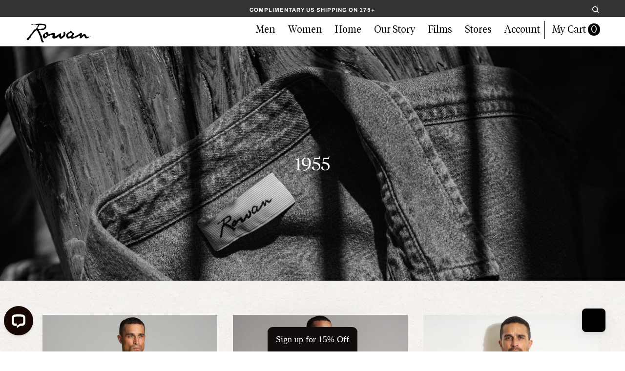

--- FILE ---
content_type: text/html; charset=utf-8
request_url: https://forrowan.com/collections/1955
body_size: 68844
content:
<!doctype html>
<html class="no-js" lang="en">
<head>
  <!-- Elevate - 2025-12-12T18:41:56.666Z --><script>
      const environment = { rootUrl: '/', themeId: 180978876736, themeRole: 'main', activeCurrency: 'USD', template: { suffix: 'common-collection', type: 'collection' }, isThemePreview: false };
      try { window.eab_data = { selectors: JSON.parse(`{"settings":{"productCostEnabled":true,"productCostLastImport":"2025-12-15T18:43:39.454Z"},"selectorsV2":[{"price":".price .money","pathname":"*","container":".product-grid-item:has(a[href*='/products/{{handle}}'])"},{"price":".rebuy-product-price .rebuy-money","pathname":"*","container":".rebuy-product-block:has(a[href*='/products/{{handle}}'])"},{"price":".price .rebuy-money span:nth-child(2)","pathname":"*","container":".rebuy-quick-view__product:has(a[href*='/products/{{handle}}'])"},{"price":".rebuy-money span:nth-child(2)","pathname":"*","container":".rebuy-smart-search-results-page__product:has(a[href*='/products/{{handle}}'])"},{"pathname":"*","container":".product__media__wrapper"},{"form":"form[action='/cart/add']","price":["[data-product-price]",{"multiple":true,"selector":"[data-button-price]"}],"pathname":"*","container":".product__details"}]}`) || {}, allTests: JSON.parse(`{"c2ab7afd-6f04-4388-b04a-149677ca8579":{"30290":{"variationName":"Control","trafficPercentage":50,"isDone":false,"isControl":true},"30291":{"variationName":"Variation 1","trafficPercentage":50,"isDone":false,"prices":{"39495965048918":{"main":"USD","price":{"USD":"175.00"},"compare":{"USD":null}},"39495965081686":{"main":"USD","price":{"USD":"175.00"},"compare":{"USD":null}},"39495965114454":{"main":"USD","price":{"USD":"175.00"},"compare":{"USD":null}},"39495965179990":{"main":"USD","price":{"USD":"175.00"},"compare":{"USD":null}},"39495965212758":{"main":"USD","price":{"USD":"175.00"},"compare":{"USD":null}},"39495965245526":{"main":"USD","price":{"USD":"175.00"},"compare":{"USD":null}},"39556668588118":{"main":"USD","price":{"USD":"175.00"},"compare":{"USD":null}},"39556668653654":{"main":"USD","price":{"USD":"175.00"},"compare":{"USD":null}},"39699011272790":{"main":"USD","price":{"USD":"175.00"},"compare":{"USD":null}},"39699011305558":{"main":"USD","price":{"USD":"175.00"},"compare":{"USD":null}},"40050234392662":{"main":"USD","price":{"USD":"175.00"},"compare":{"USD":null}},"40050234425430":{"main":"USD","price":{"USD":"175.00"},"compare":{"USD":null}},"40050234458198":{"main":"USD","price":{"USD":"175.00"},"compare":{"USD":null}},"40050234490966":{"main":"USD","price":{"USD":"175.00"},"compare":{"USD":null}},"40050234523734":{"main":"USD","price":{"USD":"175.00"},"compare":{"USD":null}},"45936443982144":{"main":"USD","price":{"USD":"175.00"},"compare":{"USD":null}},"45936444080448":{"main":"USD","price":{"USD":"175.00"},"compare":{"USD":null}},"45936444145984":{"main":"USD","price":{"USD":"175.00"},"compare":{"USD":null}},"45936444211520":{"main":"USD","price":{"USD":"175.00"},"compare":{"USD":null}},"45936444277056":{"main":"USD","price":{"USD":"175.00"},"compare":{"USD":null}},"45936444342592":{"main":"USD","price":{"USD":"175.00"},"compare":{"USD":null}},"45936444440896":{"main":"USD","price":{"USD":"175.00"},"compare":{"USD":null}},"45936444506432":{"main":"USD","price":{"USD":"175.00"},"compare":{"USD":null}},"45936444571968":{"main":"USD","price":{"USD":"175.00"},"compare":{"USD":null}},"45936444604736":{"main":"USD","price":{"USD":"175.00"},"compare":{"USD":null}},"48349437034816":{"main":"USD","price":{"USD":"175.00"},"compare":{"USD":null}},"48349437100352":{"main":"USD","price":{"USD":"175.00"},"compare":{"USD":null}},"48349437165888":{"main":"USD","price":{"USD":"175.00"},"compare":{"USD":null}},"48349437198656":{"main":"USD","price":{"USD":"175.00"},"compare":{"USD":null}},"48349437231424":{"main":"USD","price":{"USD":"175.00"},"compare":{"USD":null}},"49818310967616":{"main":"USD","price":{"USD":"175.00"},"compare":{"USD":null}},"49818311000384":{"main":"USD","price":{"USD":"175.00"},"compare":{"USD":null}},"49818311033152":{"main":"USD","price":{"USD":"175.00"},"compare":{"USD":null}},"49818311065920":{"main":"USD","price":{"USD":"175.00"},"compare":{"USD":null}},"49818311098688":{"main":"USD","price":{"USD":"175.00"},"compare":{"USD":null}},"49818311131456":{"main":"USD","price":{"USD":"175.00"},"compare":{"USD":null}},"49818311164224":{"main":"USD","price":{"USD":"175.00"},"compare":{"USD":null}},"49818311196992":{"main":"USD","price":{"USD":"175.00"},"compare":{"USD":null}},"49818311229760":{"main":"USD","price":{"USD":"175.00"},"compare":{"USD":null}},"49818311262528":{"main":"USD","price":{"USD":"175.00"},"compare":{"USD":null}},"49818311295296":{"main":"USD","price":{"USD":"175.00"},"compare":{"USD":null}},"49818311328064":{"main":"USD","price":{"USD":"175.00"},"compare":{"USD":null}},"49818311360832":{"main":"USD","price":{"USD":"175.00"},"compare":{"USD":null}},"49818311393600":{"main":"USD","price":{"USD":"175.00"},"compare":{"USD":null}},"49818311426368":{"main":"USD","price":{"USD":"175.00"},"compare":{"USD":null}},"50663745618240":{"main":"USD","price":{"USD":"175.00"},"compare":{"USD":null}},"50663748206912":{"main":"USD","price":{"USD":"175.00"},"compare":{"USD":null}},"50663748501824":{"main":"USD","price":{"USD":"175.00"},"compare":{"USD":null}},"50663749026112":{"main":"USD","price":{"USD":"175.00"},"compare":{"USD":null}},"50663749419328":{"main":"USD","price":{"USD":"175.00"},"compare":{"USD":null}},"51031984243008":{"main":"USD","price":{"USD":"175.00"},"compare":{"USD":null}},"51031984275776":{"main":"USD","price":{"USD":"175.00"},"compare":{"USD":null}},"51031984308544":{"main":"USD","price":{"USD":"175.00"},"compare":{"USD":null}},"51031984341312":{"main":"USD","price":{"USD":"175.00"},"compare":{"USD":null}},"51031984374080":{"main":"USD","price":{"USD":"175.00"},"compare":{"USD":null}},"51031992336704":{"main":"USD","price":{"USD":"175.00"},"compare":{"USD":null}},"51031992369472":{"main":"USD","price":{"USD":"175.00"},"compare":{"USD":null}},"51031992402240":{"main":"USD","price":{"USD":"175.00"},"compare":{"USD":null}},"51031992435008":{"main":"USD","price":{"USD":"175.00"},"compare":{"USD":null}},"51031992467776":{"main":"USD","price":{"USD":"175.00"},"compare":{"USD":null}}}},"data":{"name":"Leeds","isLive":true,"settings":{"afterDiscounts":true},"type":"PRICE_PLUS","filters":[],"isPersonalization":false,"currencies":["USD"],"links":["https://forrowan.com/products/leeds-double-layer-cotton-gauze-shirt"],"handles":["leeds-double-layer-cotton-gauze-shirt"],"productIds":["6613381546070"],"defaultVariants":{"leeds-double-layer-cotton-gauze-shirt":"45936444080448"}}},"11f73fde-9653-40d7-8bc2-49aeb06a7e78":{"31729":{"variationName":"Control","trafficPercentage":50,"isDone":false,"isControl":true,"splitUrlTestLinks":["https://forrowan.com/collections/womens-tees-and-tanks/products/tyler-tee","https://forrowan.com/products/tyler-tee","https://forrowan.com/collections/women/products/tyler-tee"]},"31730":{"variationName":"Faded Black","trafficPercentage":50,"isDone":false,"splitUrlTestLinks":["https://forrowan.com/collections/womens-tees-and-tanks/products/tyler-tee?variant=39248154361942"]},"data":{"name":"Tyler Tee - White vs Faded Black","isLive":true,"settings":{"checkVariant":true,"afterDiscounts":true},"type":"SPLIT_URL","filters":[],"isPersonalization":false,"redirectBehavior":"redirectOnceControlUrlOnly"}},"458c51db-bbd6-44dd-841e-189bb28e5d1b":{"31833":{"variationName":"Control","trafficPercentage":50,"isDone":false,"isControl":true},"31834":{"variationName":"Brooke image","trafficPercentage":50,"isDone":false,"images":[{"productId":"gid://shopify/Product/8562845876544","handle":"estelle-cap-sleeve-raglan-heritage-dress","index":0,"originalSrc":"https://cdn.shopify.com/s/files/1/0020/2063/8775/files/Estelle-dress-black2.jpg?v=1769118766","originalFilename":"Estelle-dress-black2","newSrc":"https://cdn.shopify.com/s/files/1/0020/2063/8775/files/Estelle-dress-lifestyle1.jpg?v=1769118766","newFilename":"Estelle-dress-lifestyle1"},{"productId":"gid://shopify/Product/8562845876544","handle":"estelle-cap-sleeve-raglan-heritage-dress","index":2,"originalSrc":"https://cdn.shopify.com/s/files/1/0020/2063/8775/files/Estelle-dress-lifestyle1.jpg?v=1769118766","originalFilename":"Estelle-dress-lifestyle1","newSrc":"https://cdn.shopify.com/s/files/1/0020/2063/8775/files/Estelle-dress-black2.jpg?v=1769118766","newFilename":"Estelle-dress-black2"}]},"data":{"name":"Estelle Black image","isLive":true,"settings":{"afterDiscounts":true},"type":"PRODUCT_IMAGE","filters":[],"isPersonalization":false,"handles":["estelle-cap-sleeve-raglan-heritage-dress"],"productIds":["8562845876544"],"defaultVariants":{"estelle-cap-sleeve-raglan-heritage-dress":"48381214884160"},"variantIds":["48381214884160","48381214916928","48381214949696","48381215015232","50518669492544","46134520348992","46134520414528","46134520447296","46134520480064","50518669590848","46134514745664","46134520217920","46134520283456","46134520316224","50518669558080","50804515864896","50804515897664","50804515930432","50804515963200","50804515995968","50899410059584","50899410583872","50899411796288","50899412844864","50899413958976","49422955938112","49422955970880","49422956003648","49422956036416","50518669525312"]}}}`) || {}, currencyFormat: "${{amount}}", environment: environment }; } catch(error) { console.log(error); window.eab_data = { selectors: {}, allTests: {}, currencyFormat: "${{amount}}", environment: environment }; }
    </script>
    <script data-cfasync='false' class='eab-redirect-script'>
!function(){function e(){var e=r("eabUserId");const t=J(),n=H();if(!e&&(t||n)){e=function(){try{if(window.crypto&&window.crypto.getRandomValues){const e=new Uint8Array(16);window.crypto.getRandomValues(e),e[6]=15&e[6]|64,e[8]=63&e[8]|128;const t=Array.from(e).map((e=>e.toString(16).padStart(2,"0")));return[t.slice(0,4).join(""),t.slice(4,6).join(""),t.slice(6,8).join(""),t.slice(8,10).join(""),t.slice(10,16).join("")].join("-")}}catch(e){console.log("Crypto UUID generation failed, falling back to Math.random()",e)}return"xxxxxxxx-xxxx-4xxx-yxxx-xxxxxxxxxxxx".replace(/[xy]/g,(function(e){const t=16*Math.random()|0;return("x"===e?t:3&t|8).toString(16)}))}();var a=new Date;a.setFullYear(a.getFullYear()+1);var i="; expires="+a.toUTCString();document.cookie="eabUserId="+e+i+"; path=/"}}function t(e,t){var r=new Date;r.setTime(r.getTime()+31536e6);var n="; expires="+r.toUTCString();document.cookie=e+"="+(t||"")+n+"; path=/"}function r(e){for(var t=e+"=",r=document.cookie.split(";"),n=0;n<r.length;n++){for(var a=r[n];" "==a.charAt(0);)a=a.substring(1,a.length);if(0==a.indexOf(t))return a.substring(t.length,a.length)}return null}function n(e){var t=r(e);if(t)try{return JSON.parse(t)}catch(e){return console.error("Error parsing JSON from cookie ",e),null}return{}}function a(e){return sessionStorage.getItem(e)}function i(e){var t={};return e.replace(/[?&]+([^=&]+)=([^&]*)/gi,(function(e,r,n){t[r]=n})),t}function o(e){if(!e||!e.trim())return"";const t=e.trim();try{const e=t.replace(/^https?:\/\//,""),r=`https://${e}`.replace(/\/+$/,""),n=new URL(r);return n.hostname.startsWith("www.")&&(n.hostname=n.hostname.substring(4)),n.toString().replace(/\/+$/,"")}catch(r){console.warn("URL parsing failed for:",e,r);return`https://${t.replace(/^https?:\/\//,"")}`.replace(/\/+$/,"")}}const s=window?.Shopify,c=window?.eab_data?.environment,l=s&&s?.routes?.root&&"/"!==s?.routes?.root?s?.routes?.root?.toLowerCase():"",d=c?.rootUrl&&"/"!==c.rootUrl?c.rootUrl.endsWith("/")?c.rootUrl.toLowerCase():(c.rootUrl+"/").toLowerCase():l;function u(){var e=window.location.pathname;d&&e.startsWith(d)&&(e=e.slice(d.length));const t=d.replace(/^\/|\/$/g,"");return t&&e.startsWith(`/${t}`)&&(e=e.slice(t.length+1)),"/"===e||"/index"===e||""===e?"index":/products\//.test(e)?"product":/collections\//.test(e)?"collection":/pages\//.test(e)?"page":e.endsWith("/cart")?"cart":e.endsWith("/search")?"search":"unknown"}localStorage.setItem("eabRootRoute",d||l);var f=window&&window.eab_data?window.eab_data.allTests:{};const p=window&&window.eab_data&&window.eab_data.selectors?window.eab_data.selectors.settings:{};var h=window.location.search,m=window.location.href,g=i(h);const w=g.abtid||sessionStorage.getItem("abtid");g.abtid&&sessionStorage.setItem("abtid",g.abtid);var b={};for(var v in f)if(f[v]){var y=f[v];"settings"!==v&&(v===w||v!==w&&y&&y.data&&y.data.isLive)&&(b[v]=y)}for(var U in b){var P=b[U];if(P.data&&"PRODUCT_GROUP"===P.data.type&&!P.data.isV2){var T={data:P.data},I={};for(var _ in P)if("data"!==_&&P[_]){var S=P[_],O=S.groupVariationId;I[O]||(I[O]={groupVariationId:O,variationName:S.variationName,trafficPercentage:S.trafficPercentage,isControl:S.isControl,isDone:S.isDone,products:[]}),I[O].products.push({id:S.id,variationId:_,handle:S.handle,groupId:S.groupId,link:S.link,productTitle:S.productTitle,price:S.price,productVariants:S.productVariants,prices:S.prices,originalProductHandle:S.originalProductHandle})}for(var R in I)I[R].products.forEach((e=>{e.variationId&&(T[e.variationId]=I[R])}));b[U]=T}}var k,C=n("ABTL")||{},L=((k=a("ABAV"))?JSON.parse(k):null)||{},E=a("eabReferrer"),x=a("eabEntry"),A=n("ABAU")||{};"string"==typeof E||sessionStorage.setItem("eabReferrer",document.referrer),null===x&&sessionStorage.setItem("eabEntry",m);var N=n("eabExcludedTests")||{},D=m.split("?")[0],j=i(m)||"";function $(e){var t,r=o(D),n=decodeURIComponent(r),a=C[e],i=b[e]?.[a]?.groupVariationId,s=b[e];const c=!s.data.isV2,l=window?.__st?.rid;for(var d in s)if(s[d]&&"data"!==d){var u=s[d];if(u.products&&Array.isArray(u.products))for(var f=0;f<u.products.length;f++){var p=u.products[f],h=p.link,m=p.handle,g=Number(p.id);if(h===n||n.endsWith(`products/${m}`)||g===l){t=p;break}}if(t)break}if(!t)return{};for(var w in s)if(s[w]&&"data"!==w){var v=s[w];if(v.products&&Array.isArray(v.products))for(var y=0;y<v.products.length;y++){var U=v.products[y];if(U.groupId===t.groupId&&v.groupVariationId===i)return{...U,variationId:c?U.variationId:w,groupVariationId:v.groupVariationId,variationName:v.variationName}}}return{}}function V(e){var r=C[e];const a=b[e].data.type;var i;b[e][r]||(r=function(e){for(var r=Object.keys(b[e]),n="0",a=0;a<r.length;a++){var i=r[a];if(b[e][i]&&"data"!==i&&!b[e][i].isDone){n=i,C[e]=n,t("ABTL",JSON.stringify(C)),L[e]=!1,A[e]=!1;break}}return n}(e)),"PRODUCT_GROUP"===a&&(i=$(e)),"PRODUCT_GROUP"!==a||b[e].data.isV2?A[e]||(A[e]=!0,t("ABAU",JSON.stringify(A))):(A[e]?A[e][i.variationId]||(A[e][i.variationId]=!0):A[e]={[i.variationId]:!0},t("ABAU",JSON.stringify(A)));var s=r,l=L[e];if("PRODUCT_GROUP"===a&&(s=i.variationId,l=L[i.variationId]),l||("PRODUCT_GROUP"===a?L[s]=!0:L[e]=!0,function(e,t){sessionStorage.setItem(e,JSON.stringify(t))}("ABAV",L)),"THEME"!==a){if("PRICE_PLUS"!==a&&"CONTENT"!==a&&"PRODUCT_TIME"!==a&&"PRODUCT_IMAGE"!==a&&"CHECKOUT"!==a&&"SHIPPING"!==a){var f=function(e,t){var r=b[e].data.type,n=b[e][t].isControl,a=m.split("?")[0],i=m.includes("?")?m.split("?")[1].split("&"):[],o=window.location.origin,s=d&&"/"!==d?d:"/";i=z(i,"abtr","true");var c,l=b[e][t];if("PRODUCT_GROUP"===r){c=o+s+"products/"+$(e).handle}else{if("PAGE"===r)return n||(i=z(i,"view",l.templateID)),a+"?"+i.join("&");{const e=o+s+"products/"+l.handle,t="SPLIT_URL"===r?l.splitUrlTestLinks?.[0]||l.link:l.templateID;c="PRODUCT"===r?e:t}}if("SPLIT_URL"===r){var u=new URL(c);if(u.search)i=function(e,t){const r={};return e.forEach((e=>{const[t,n]=e.split("=");r[t]=n})),t.forEach((e=>{const[t,n]=e.split("=");r[t]=n})),Object.entries(r).map((([e,t])=>`${e}=${t}`))}(i,u.search.substring(1).split("&"));if(!u.pathname.startsWith(s)){const e=u.pathname.startsWith("/")?u.pathname.substring(1):u.pathname,t=s.endsWith("/")?s.slice(0,-1):s;c=`${u.origin}${t}/${e}${u.hash}`}c=c.split("?")[0]}return c+(i.length?"?"+i.join("&"):"")}(e,r);!function(e,r,a){var i=u();const s=b[e].data;var c=s.type,l=o(m.split("?")[0]),d=o(a.split("?")[0]);const f=s?.settings?.checkVariant||!1;var p=g.view?g.view:"",h=b[e][r].templateID,w=l!==d,v=p!==h,y="PAGE"===c&&i===s.page,U="PRODUCT"===c||"SPLIT_URL"===c||"PRODUCT_GROUP"===c;U&&!f&&(a=function(e){try{const t=new URL(e);return t.searchParams.delete("variant"),t.toString()}catch(t){return console.error("Invalid URL provided:",t),e}}(a));"SPLIT_URL"===c&&(w=function({newUrl:e,testID:r,testVar:a}){try{const e=b[r].data,i=e?.redirectBehavior;if("redirectOnlyControlUrl"===i){if(b[r][a].isControl)return!1}if("redirectOnceControlUrlOnly"===i||"redirectOnce"===i){const e="eabRedirectedTests",o=n(e)||{};if(o[r])return!1;if(o[r]=!0,t(e,JSON.stringify(o)),"redirectOnceControlUrlOnly"===i){if(b[r][a].isControl)return!1}}const s=b[r][a];let c=[];if(s.splitUrlTestLinks&&s.splitUrlTestLinks.length>0?c=s.splitUrlTestLinks:s.link&&(c=[s.link]),c.length>0){const t=e?.settings?.checkVariant||!1,r=new URL(m),n=r.searchParams,a=o(r.origin+r.pathname);for(const e of c){const r=new URL(e),i=r.searchParams;if(a===o(r.origin+r.pathname)){let e=!0;for(const[r,a]of i.entries()){if("abtr"===r||"variant"===r&&!t)continue;if(n.get(r)!==a){e=!1;break}}if(e)return!1}}return!0}return!1}catch(t){return console.error("Error comparing split URLs:",t),o(m.split("?")[0])!==o(e.split("?")[0])}}({newUrl:a,testID:e,testVar:r}));(U&&w||y&&v)&&(window.location.href=a)}(e,r,f)}}else!function(e,r){var a=b[e][r],i=a.themeId,o=c?.themeId||window?.Shopify?.theme?.id;if(!i)return;const s=function(e){const t=n("eabThemeTests")||{};return Object.prototype.hasOwnProperty.call(t,e)}(e);s||function(e){const r=n("eabThemeTests")||{};r[e]=Date.now(),t("eabThemeTests",JSON.stringify(r))}(e);if(o===i)return;const l=new URL(window.location.toString());a.isControl?(l.searchParams.set("preview_theme_id",""),l.searchParams.set("_eab","1"),l.searchParams.delete("view"),l.searchParams.delete("_ab"),l.searchParams.delete("_fd"),l.searchParams.delete("_sc")):(l.searchParams.set("preview_theme_id",i.toString()),l.searchParams.set("_ab","0"),l.searchParams.set("_fd","0"),l.searchParams.set("_sc","1"),l.searchParams.delete("view"));t("eabThemeTest",e),window.location.assign(l.toString())}(e,r)}function G(e,t){for(var r=0;r<e.length;r++)if(t(e[r]))return r;return e.length-1}function J(){const e=navigator.userAgent||navigator.vendor||window.opera;return/((?:fban\/fbios|fb_iab\/fb4a)(?!.+fbav)|;fbav\/([\w\.]+);)/i.test(e)}function H(){const e=navigator.userAgent||navigator.vendor||window.opera;return/(instagram)[\/ ]([-\w\.]+)/i.test(e)}function M(){const e=a("eabEntry")||window.location.href;let t;try{t=new URLSearchParams(new URL(e).search)}catch{t=new URLSearchParams}const r=a("eabReferrer"),n=("string"==typeof r?r:document.referrer||"").toLowerCase(),i=n?new URL(n).hostname.replace("www.",""):"",o=new URL(window.location.href).hostname,s=J(),c=H(),l=function(){const e=navigator.userAgent||navigator.vendor||window.opera;return/musical_ly/i.test(e)}(),d=function(){const e=navigator.userAgent||navigator.vendor||window.opera;return/(pinterest)[\/ ]([-\w\.]+)/i.test(e)}();return s||["facebook.com","fb.com","fb.me","m.facebook.com","l.facebook.com","lm.facebook.com"].includes(i)?"facebook":c||i.includes("instagram")?"instagram":l||["tiktok.com","pangleglobal.com","ads.tiktok.com"].includes(i)?"tiktok":"pinterest"===t.get("utm_source")?.toLowerCase()||"pinterest_ads"===t.get("utm_source")?.toLowerCase()||d||i.includes("pinterest")||"pin.it"===i||t.has("epik")?"pinterest":t.has("gclid")||i.includes("google")?"google":n&&o!==i?"other":"direct"}function B(e){const t=a("eabEntry")||window.location.href;if(t)try{return new URLSearchParams(new URL(t).search).get(e)}catch{return null}return null}function W(e){const{type:t,operator:n,values:i,parameter:o}=e;let s;switch(t){case"country":s=r("localization");break;case"device":s=function(){const e=navigator.userAgent||navigator.vendor||window.opera||"",t=e.toLowerCase();return/windows nt.*tablet pc|pixelbook/i.test(e)||/(?:macintosh|windows nt|win(?:95|98)|linux x86_64)/i.test(e)&&!/android|mobile|tablet|ipad|iphone|ipod/i.test(t)?"desktop":/ipad|playbook|tablet|kindle|nexus (7|10)|xoom|sm-t\d+|galaxy tab|tb-\d+|tb\d+[a-z]+|lenovo.*tb|dtab|ideatab|mediapad|matepad|honor.*pad|pad\s+\d+|mi\s+pad|redmi.*pad|xiaomi.*pad|oppo.*pad|oneplus.*pad|opd\d+|tcl.*tab|9\d{3}[a-z]|kobo|archos.*5(?!\d)|ereader|droipad/i.test(e)||/android(?!.*mobile)/i.test(t)&&!/dalvik.*miui|pocophone|mi\s+mix|edge\s+\d+|sm-g9\d+|pixel\s+\d|pixel\s+fold|advan\s+\d{4}/i.test(e)?"tablet":/android.+mobile|iphone|ipod|windows phone|blackberry|mobile|phone|kaios/i.test(t)||/^mobile;/i.test(e)||/dalvik.*miui|pocophone|mi\s+mix|pixel\s+\d|pixel\s+fold/i.test(e)?"mobile":"desktop"}();break;case"source":s=M();break;case"utm":s=B(o);break;case"visitor":s="true"===sessionStorage.getItem("eabIsFirstVisit")?"first_time":"repeat";break;case"utm_source":case"utm_medium":case"utm_campaign":case"utm_content":s=B(t);break;case"url_string":s=window.location.href;break;case"referring_domain":try{const e=a("eabReferrer"),t="string"==typeof e?e:document.referrer||"";if(t){s=new URL(t).hostname.replace("www.","")}else s="direct"}catch(e){console.error("Error parsing referrer:",e),s="unknown"}break;case"entry_page":s=a("eabEntry");break;case"page":case"redirectUrls":s=window.location.pathname;break;default:return!1}switch(n){case"equals":return i===s;case"includes":return Array.isArray(i)&&i.includes(s);case"not_equals":return i!==s;case"not_includes":return Array.isArray(i)&&!i?.includes(s);case"contains":return!!s&&s.includes(i);case"not_contains":return!s||!s.includes(i);case"startsWith":return!!s&&s.startsWith(i);case"ends_with":return!!s&&s.endsWith(i);default:return!1}}function q(e){return e.some((e=>e.type?"AND"===e.type?e.conditions.every(W):"OR"===e.type&&e.conditions.some(W):e.conditions.every(W)))}g.eabUserPreview&&t("eabUserPreview","true");var F=function(e){try{var a={};for(var i in C)C[i]&&(a[i]=C[i]);let w=((e,t)=>{let r=!1,n=!1;e.forEach((e=>{const t=b[e];t&&("number"==typeof t.data?.testTrafficPercentage?r=!0:n=!0)}));const a=[],i=[],o=[];let s=0;if(t.forEach((e=>{const t=b[e],r=t.data?.testTrafficPercentage;"number"==typeof r?(a.push(e),s+=r,i.push(s)):o.push(e)})),r)return[];if(n)return o;const c=s,l=Math.max(0,100-c);s+=l,i.push(s);const d=Math.random()*s;var u=G(i,(function(e){return d<e}));return u!==i.length-1&&a[u]?[a[u]]:o})(Object.keys(a),e);for(var o=0;o<w.length;o++){var s=w[o],c=b[s];const e=c.data?.filters||[];if(e?.length>0){if(!q(e))continue}if("SHIPPING"===c.data.type){const e=c.data.shippingZones,t=e.countriesToInclude||[],n=e.countriesToExclude||[],a=r("localization")||localStorage.getItem("eabCountryCode");let i=!1;if(i=t.length>0?t.includes(a)&&!n.includes(a):!n.includes(a),!i)continue}var l=Object.keys(c).filter((function(e){return"data"!==e&&!c[e].isDone}));if("PRODUCT_GROUP"===s.type){let e={};l=l.filter((function(t){const r=c[t].groupVariationId;return!e[r]&&(e[r]=!0,!0)}))}if(l.length)if(c.data.isPersonalization){var d=l.find((function(e){return!c[e].isControl}));d&&(a[s]=d)}else{var u=!0;for(let e=0;e<l.length;e++)if("number"!=typeof c[l[e]].trafficPercentage){u=!1;break}var f=[],p=0;if(u)for(let e=0;e<l.length;e++){p+=c[l[e]].trafficPercentage,f.push(p)}else{var h=100/l.length;for(let e=0;e<l.length;e++)p+=h,f.push(p)}var m=Math.random()*p,g=l[G(f,(function(e){return m<e}))];a[s]=g}}t("ABTL",JSON.stringify(a)),C=n("ABTL")||{}}catch(e){console.error("Error in handleDecideTests",e)}};function z(e,t,r){let n=!1;const a=encodeURIComponent(r);return e=e.map((e=>{const[r]=e.split("=");return r===t?(n=!0,`${t}=${a}`):e})),n||e.push(`${t}=${a}`),e}function K(){(g.eabUserId&&t("eabUserId",g.eabUserId),g.eab_tests)&&(decodeURIComponent(g.eab_tests).split("~").forEach((function(e){!function(e){var t=e.split("_"),r=t[0],n=t[1],a="1"===t[2];for(var i in f)if(f[i]&&i.slice(-5)===r){C[i]=n,a&&(A[i]=!0);break}}(e)})),t("ABTL",JSON.stringify(C)),t("ABAU",JSON.stringify(A)))}function X(e){for(var t=e.split("?")[0];"/"===t.charAt(t.length-1);)t=t.slice(0,-1);var r=t.split("/");return r[r.length-1]}function Y(){var e=o(D),t=d?e.replace(d,"/"):e;const r=window?.__st?.rid;for(var n in b)if(b[n]&&C[n]){var a=b[n],i=a.data.type;if("PRODUCT_IMAGE"!==i&&"PRODUCT_TIME"!==i&&"CONTENT"!==i&&"SHIPPING"!==i&&"PRICE_PLUS"!==i&&"CHECKOUT"!==i){if("PAGE"===i){if(u()!==a.data.page)continue;if(a.data.testProducts){var s=X(e),l=decodeURIComponent(s),f=r?.toString();if(Array.isArray(a.data.testProducts)&&a.data.testProducts.includes(l)||Array.isArray(a.data.productIds)&&a.data.productIds.includes(f))return n}else if(a.data.collections){const t=X(e);if(a.data.collections.includes(t))return n}else{if(!a.data.testPages)return n;{const t=X(e),r=decodeURIComponent(t);if(Array.isArray(a.data.testPages)&&a.data.testPages.includes(r))return n}}}if("PRODUCT"===i||"PRODUCT_GROUP"===i){if(a.data?.filters?.length>0){if(a.data.filters.some((e=>e?.conditions?.some((e=>"redirectUrls"===e.type))))){if(q(a.data.filters))return n;continue}}if("PRODUCT_GROUP"===i){const e=$(n);if(e&&e.variationId)return n}else{const t=decodeURIComponent(e);for(var p in a){if(!a[p]||"data"===p)continue;if(a[p].link===t)return n;const e=a[p].handle;if(t.endsWith(`products/${e}`))return n;if(Number(a[p].id)===r)return n}}}if("SPLIT_URL"===i){const r="redirectOnlyControlUrl"===a.data?.redirectBehavior,i="redirectOnceControlUrlOnly"===a.data?.redirectBehavior,s=a.data?.settings?.checkVariant||!1;for(let c in a){if(!a[c]||"data"===c)continue;if((r||i)&&!a[c].isControl)continue;let l=[];a[c].splitUrlTestLinks&&a[c].splitUrlTestLinks.length>0?l=a[c].splitUrlTestLinks:a[c].link&&(l=[a[c].link]);for(let r of l){let a=o(r);if(a.includes("?")){const[r,i]=a.split("?");let o;o=d?t.split("?")[0]:e.split("?")[0];const c=new URL(m).searchParams,l=r===o;let u=!0;const f=new URLSearchParams(`?${i}`);for(const[e,t]of f.entries()){if("variant"===e&&!s)continue;if("abtr"===e)continue;const r=c.get(e);if(""===t&&""===r)continue;const n=decodeURIComponent(t||"");if(decodeURIComponent(r||"")!==n){u=!1;break}}if(l&&u)return n}else if(d){if(a===t)return n}else if(a===e)return n}}}if("THEME"===i){const e=ce(),t=c?.themeId||window?.Shopify?.theme?.id;for(const r in a){if(!a[r]||"data"===r)continue;const i=a[r].themeId;if(i===t)return n;if(e===i)return n}}}}return null}function Z(e,t){if(t.startsWith("*")&&t.endsWith("*")){const r=t.slice(1,-1);return e.includes(r)}if(t.startsWith("*")){const r=t.slice(1);return e.endsWith(r)}return t===e||"*"===t}function Q(){const e=J(),t=H();("fbclid"in g||e||t)&&function(){var e=n("ABTL"),t=r("eabUserId"),a=Object.keys(e).map((function(t){var r=t.length>=5?t.slice(-5):t,n=A[t]?"1":"0";return r+"_"+e[t]+"_"+n})).join("~"),i=new URL(m),o=new URLSearchParams(i.search);o.set("eab_tests",a),t&&o.set("eabUserId",t),i.search=o.toString(),window.history.replaceState({},"",i.toString())}()}function ee(){if(p?.disableNoteAttributes)return void function(){var e=new XMLHttpRequest;e.open("GET","/cart.js"),e.setRequestHeader("Content-Type","application/json"),e.onreadystatechange=function(){if(4===e.readyState&&200===e.status){const t=JSON.parse(e.responseText).attributes||{};(t._eabTestsList||t._eabUserId||t._eabList||t._eabPreviewTest)&&function(){var e=new XMLHttpRequest;e.open("POST","/cart/update.js"),e.setRequestHeader("Content-Type","application/json"),e.onreadystatechange=function(){4===e.readyState&&200===e.status?console.log("Successfully cleaned up note attributes"):4===e.readyState&&200!==e.status&&console.log("Error cleaning up note attributes")};const t={_eabTestsList:null,_eabUserId:null,_eabList:null,_eabPreviewTest:null};e.send(JSON.stringify({attributes:t}))}()}},e.send()}();var e=new XMLHttpRequest;e.open("POST","/cart/update.js"),e.setRequestHeader("Content-Type","application/json"),e.onreadystatechange=function(){4===e.readyState&&200===e.status?console.log("success"):4===e.readyState&&200!==e.status&&console.log("Error getting cart data")};var t={};for(var n in b)A[n]&&(t[n]=C[n]);var a=r("eabUserId"),i="true"===r("eabUserPreview");let o={_eabTestsList:JSON.stringify(t),_eabUserId:a,_eabList:JSON.stringify(C),_eabPreviewTest:i&&w?w:null};e.send(JSON.stringify({attributes:o}))}function te(e,t){const r=document.createElement("input");return r.type="hidden",r.name=e,r.value=t,r}function re(){if("true"===r("eabUserPreview"))return!1;if(!(window.location.search.includes("preview_theme_id")||window.location.hostname.includes("shopifypreview.com")||c&&"main"!==c.themeRole||window?.Shopify&&window?.Shopify?.theme&&"main"!==window?.Shopify?.theme?.role))return!1;const e=ce(),t=C&&Object.keys(C).some((t=>{const r=f[t],n=C[t];return"THEME"===r?.data?.type&&r?.data?.isLive&&r[n]?.themeId===e}));if(t)return se(),!1;{const e=n("eabThemeTests")||{},t=Object.keys(e).some((e=>C&&Object.prototype.hasOwnProperty.call(C,e)));return!!t&&(function(){const e=new URL(window.location.toString());e.searchParams.set("preview_theme_id",""),e.searchParams.set("_eab","1"),window.location.replace(e.toString())}(),!0)}}var ne=-1!==window.location.hostname.indexOf("shopifypreview.com");const ae=(navigator.userAgent||"").toLowerCase(),ie=["googlebot","adsbot","headlesschrome","bingbot","storebot","facebookexternalhit","sebot-wa","amazonproductbot","claudebot","yandexbot","applebot","searchbot","inspectiontool","crawler"].some((e=>ae.includes(e)));var oe="true"===g.elevate_preview;function se(){const e=Object.entries(C).some((([e,t])=>{const r=f[e];return r&&r.data&&"THEME"===r.data.type&&!r[t]?.isControl}));e&&function(e,t=1e4){return new Promise(((r,n)=>{const a=document.querySelector(e);if(a)return void r(a);const i=new MutationObserver((()=>{const t=document.querySelector(e);if(t)return i.disconnect(),void r(t)}));i.observe(document.documentElement,{childList:!0,subtree:!0}),setTimeout((()=>{i.disconnect(),n(new Error(`Element with selector "${e}" not found within ${t}ms`))}),t)}))}("#PBarNextFrameWrapper",1e4).then((e=>e.remove())).catch((e=>console.error(e)))}function ce(){const e=new URLSearchParams(window.location.search).get("preview_theme_id");return e?parseInt(e):c?.themeId||window?.Shopify?.theme?.id||null}ne||oe||ie||(se(),function(){try{if(re())return;if(e(),localStorage.getItem("eabFirstTimeVisit")||(sessionStorage.setItem("eabIsFirstVisit","true"),localStorage.setItem("eabFirstTimeVisit",(new Date).valueOf().toString())),b&&0===Object.keys(b).length)return;!function(){try{if(g&&(g.eab_tests||g.eabUserId)&&K(),g&&g.gclid){var e=Y();if(!e)return;var r="PRODUCT"===b[e].data.type||"PRODUCT_GROUP"===b[e].data.type||"PRICE_PLUS"===b[e].data.type;const n=p?.excludeGoogleTraffic??!0;e&&!A[e]&&r&&n&&(N[e]=!0,t("eabExcludedTests",JSON.stringify(N)))}}catch(e){console.log("Err url params",e)}}();var a=function(){var e=[];for(var t in b)C&&C[t]||N[t]||e.push(t);return e}();a.length>0&&F(a);var i=Y();i&&!("abtr"in j)&&!0!==N[i]&&V(i),Q(),function(){try{if(!p?.trackRT)return;const e=n("ABRT")||{};let r=!1;const a={};for(const e in b)if(b[e]){a[e]={name:b[e].data?.name||"Unknown Test",variants:{}};for(const t in b[e]){if("data"===t||!b[e][t])continue;const r=b[e][t].variationName||`Variation ${t}`;a[e].variants[t]=r}}r=JSON.stringify(e)!==JSON.stringify(a),r&&t("ABRT",JSON.stringify(a))}catch(e){console.error("Error in trackRunningTests:",e)}}(),window.addEventListener("load",(function(){!function(){const e=Object.keys(b).filter((e=>"SHIPPING"===b[e].data.type));if(0===e?.length||!e)return;const t=document.querySelectorAll('form[action$="/cart/add"]'),n=r("eabUserId");let a=[];for(let t=0;t<e.length;t++){const r=e[t];let n;if(C[r])n=C[r],a.push(n);else{let e=null;for(let t in b[r])if("data"!==t&&b[r][t].isControl){e=t;break}e&&a.push(e)}}const i=a.join(",");t.forEach((t=>{t.querySelector('input[name="properties[_eabVisitorId]"]')||t.appendChild(te("properties[_eabVisitorId]",n));let r=t.querySelector('input[name="properties[_eabShippingTests]"]');e.length>0?r?r.value=i:t.appendChild(te("properties[_eabShippingTests]",i)):r&&t.removeChild(r)})),fetch("/cart.js").then((e=>e.json())).then((async t=>{for(let r=0;r<t.items.length;r++){const a=t.items[r],o=a.key;let s=!1,c={...a.properties};if(e.length>0&&(c._eabVisitorId&&c._eabVisitorId===n||(c._eabVisitorId=n,s=!0)),e.length>0)if(c._eabShippingTests){let t=c._eabShippingTests.split(","),r=t.some((t=>!e.includes(t)))||e.some((e=>!t.includes(e)));r&&(c._eabShippingTests=i,s=!0)}else c._eabShippingTests=i,s=!0;else c._eabShippingTests&&(delete c._eabShippingTests,s=!0);if(s){const e={id:o,properties:c,quantity:a.quantity};await fetch("/cart/change.js",{method:"POST",headers:{"Content-Type":"application/json"},body:JSON.stringify(e)}).then((e=>{if(!e.ok)throw new Error(`Failed to update item on line ${o}`);return e.json()})).then((e=>{console.log(`Successfully updated item on line ${o}`)})).catch((e=>{console.error("Error updating cart item:",e)}))}}})).catch((e=>{console.error("Error fetching cart:",e)}))}()})),function(){let e=!1;for(const t in b){if(!C[t]||N[t]||A[t])continue;const r=b[t].data.type;if("PRODUCT_IMAGE"===r||"PRODUCT_TIME"===r||"CONTENT"===r||"PRICE_PLUS"===r||"CHECKOUT"===r||"CUSTOM_CODE"===r||"SHIPPING"===r){if("PRICE_PLUS"===r){const e=c?.activeCurrency||window?.Shopify?.currency?.active;if(!(b[t].data.currencies||[]).includes(e))continue}if("CONTENT"===r||"CUSTOM_CODE"===r){const e=b[t].data.pathnames||[],r=window.location.pathname;if(!e.length)continue;const n=b[t].data.excludePathnames||[];if(n.length&&n.some((e=>Z(r,e))))continue;if(!e.some((e=>Z(r,e))))continue}A[t]=!0,e=!0}}e&&t("ABAU",JSON.stringify(A))}(),ee(),o=window?.__st?.rid,o?localStorage.setItem("eabProductPageId",o):localStorage.removeItem("eabProductPageId")}catch(e){console.error("eabos",e)}var o}()),window.addEventListener("load",(function(){if(function(e,t){let r=new URL(window.location.href),n=e[`${r.pathname}::${r.searchParams.get("view")||""}`];n&&t(r.toString(),n)}(function(){const e={},t=window.location.origin,r=window?.eab_data?.allTests||{};return Object.keys(r).forEach((n=>{if("settings"===n)return;const a=r[n],{isLive:i,type:o,page:s}=a.data;i&&Object.keys(a).forEach((r=>{if("data"===r)return;let i=[];if(a[r].splitUrlTestLinks?.length>0?i=a[r].splitUrlTestLinks:a[r].link&&(i=[a[r].link]),"PAGE"===o&&0===i.length){let e;switch(s){case"index":e=`${t}/`;break;case"collection":e=`${t}/collections/all`;break;case"product":e=`${t}/products`;break;case"page":e=`${t}/pages`;break;default:e=t}a[r].templateID&&(e+="?view="+a[r].templateID),i=[e]}i.forEach((t=>{if(!t)return;let a=new URL(t),i=a.pathname,o=a.searchParams.get("view")||"";e[`${i}::${o}`]={testId:n,variantId:r,pathname:i,view:o,url:t}}))}))})),e}(),((e,t)=>{var n;n=()=>function(e,t){let n={url:e,...t,country:r("localization")||null};fetch("/apps/elevateab/handle404",{method:"POST",body:JSON.stringify(n)})}(e,t),fetch(e,{method:"HEAD",headers:{"Cache-Control":"no-cache, no-store, must-revalidate",Pragma:"no-cache",Expires:"0"}}).then((e=>{404===e.status&&n()}))})),"true"===r("eabUserPreview")&&w){var e=document.createElement("script");e.src="https://ds0wlyksfn0sb.cloudfront.net/preview_bar.js",e.async=!0,document.head.appendChild(e)}}))}();
</script>


  <style>
   .loop-returns-activated { 
    .loop-onstore { width: 50%; }
   }
</style>
  
    <script src='//forrowan.com/cdn/shop/t/152/assets/product_restore_email.js?v=144374648399223434571759345604' defer='defer' ></script> 
    <script id='em_product_variants' type='application/json'>
        null
    </script>
    <script id='em_product_selected_or_first_available_variant' type='application/json'>
        null
    </script>
    <script id='em_product_metafields' type='application/json'>
        1676419422
    </script>
  <link rel="stylesheet" href="https://size-charts-relentless.herokuapp.com/css/size-charts-relentless.css" />
<script>
var sizeChartsRelentless = window.sizeChartsRelentless || {};
sizeChartsRelentless.product = null;

sizeChartsRelentless.metafield = {"charts":[{"id":"2","title":"Men's Tees Size Chart","descriptionTop":"<p>L</p>","values":[["","Chest","Neck","Length"],["S","20 in","15 in","26.75 in"],["M","21 in","15.5 in","27.75 in"],["L","22 in","16 in","28.75 in"],["XL","23 in","16.5 in","29.75 in"],["XXL","23 1/2 in","17 in","30.5 in"]],"descriptionBottom":"","buttonPlacement":"use-global","conditionsOperator":"products-matching-any-condition-below","conditions":[{"id":"1638298779703","title":"Asher Pocket Tee","type":"product","operator":"is-equal-to"},{"id":"1638305759287","title":"Asher Pocket Tee","type":"product","operator":"is-equal-to"},{"id":"1638354354231","title":"Asher Pocket Tee","type":"product","operator":"is-equal-to"},{"id":"4845810778198","title":"Asher Pocket Tee","type":"product","operator":"is-equal-to"},{"id":"4845819428950","title":"Asher Pocket Tee","type":"product","operator":"is-equal-to"},{"id":"4958067458134","title":"Asher Pocket Tee","type":"product","operator":"is-equal-to"},{"id":"4958783471702","title":"Asher Pocket Tee","type":"product","operator":"is-equal-to"},{"id":"5017709936726","title":"Asher Standard Tee","type":"product","operator":"is-equal-to"},{"id":"5017710395478","title":"Asher Standard Tee","type":"product","operator":"is-equal-to"},{"id":"5017980993622","title":"Asher Standard Tee","type":"product","operator":"is-equal-to"},{"id":"6535931560022","title":"Asher Pocket Tee","type":"product","operator":"is-equal-to"},{"id":"6535955808342","title":"Asher Standard Tee","type":"product","operator":"is-equal-to"}],"parentSizeChart":"[object Object]"},{"id":"1","title":"Women's Denim Size Chart","descriptionTop":"","values":[["Size","Waist","Front Rise","Thigh","Inseam","Leg Opening"],["24","25 in","10 3/4 in","16 3/4 in","28 in","5 1/4 in"],["25","26 in","11 in","17 1/2 in","28 in","5 1/2 in"],["26","27 in","11 1/4 in","18 1/4 in","28 in","5 3/4 in"],["27","28 in","11 1/2 in","19 in","28 in","6 in"],["28","29 in","11 3/4 in","19 3/4 in","28 in","6 1/4 in"],["29","30 in","12 in","20 1/2 in","28 in","6 1/2 in"],["30","31 in","12 1/4 in","21 1/4 in","28 in","6 3/4 in"]],"descriptionBottom":"","buttonPlacement":"use-global","conditionsOperator":"products-matching-any-condition-below","conditions":[{"id":"4672046366806","title":"Jolene Washed Black Denim","type":"product","operator":"is-equal-to"},{"id":"4845828112470","title":"Jolene Washed Blue Denim","type":"product","operator":"is-equal-to"},{"id":"6671843590230","title":"Jolene Washed Denim","type":"product","operator":"is-equal-to"}],"parentSizeChart":"[object Object]"}],"buttonPlacement":"bottom-of-form","buttonIcon":"none","buttonText":"","buttonSize":"Small"};
</script>

  <!--<script>window.SLIDECART_DEV = true</script>-->
  <meta charset="utf-8">
  <meta http-equiv="X-UA-Compatible" content="IE=edge,chrome=1">
  <meta name="viewport" content="width=device-width,initial-scale=1">
  <meta name="theme-color" content="#285056"><link rel="canonical" href="https://forrowan.com/collections/1955"><!-- ======================= Pipeline Theme V5.0.2 ========================= -->

  <link rel="preconnect" href="https://cdn.shopify.com" crossorigin>
  <link rel="preconnect" href="https://fonts.shopify.com" crossorigin>
  <link rel="preconnect" href="https://monorail-edge.shopifysvc.com" crossorigin>
  <!-- <link rel="stylesheet" href="https://cdnjs.cloudflare.com/ajax/libs/font-awesome/4.7.0/css/font-awesome.min.css">
  <script src="https://ajax.googleapis.com/ajax/libs/jquery/3.5.1/jquery.min.js"></script>   -->
   <link href="//forrowan.com/cdn/shop/t/152/assets/font-awesome.min.css?v=3742609704130214471759345605" rel="stylesheet" type="text/css" media="all" />
   <link href="//forrowan.com/cdn/shop/t/152/assets/dev-custom.css?v=65385468874200478761759345606" rel="stylesheet" type="text/css" media="all" /> 
   <link href="//forrowan.com/cdn/shop/t/152/assets/custom_page.css?v=98989356461494733331759345605" rel="stylesheet" type="text/css" media="all" /> 
   <link href="//forrowan.com/cdn/shop/t/152/assets/custom.css?v=142400702323154281691759345604" rel="stylesheet" type="text/css" media="all" /> 
   <link href="//forrowan.com/cdn/shop/t/152/assets/stylesheet-font.css?v=176240516409667565011759345606" rel="stylesheet" type="text/css" media="all" />
   <link href="//forrowan.com/cdn/shop/t/152/assets/stylesheet.css?v=76857648808559193171759345607" rel="stylesheet" type="text/css" media="all" />
   <link href="//forrowan.com/cdn/shop/t/152/assets/flickity.min.css?v=112557130868219244861759345604" rel="stylesheet" type="text/css" media="all" />
   <script src="//forrowan.com/cdn/shop/t/152/assets/jquery.min.js?v=133494139889153862371759345605" ></script>
   <script src="//forrowan.com/cdn/shop/t/152/assets/flickity.pkgd.min.js?v=114460508543641870001759345604"></script>  
   <!-- <link rel="stylesheet" href="https://unpkg.com/flickity@2/dist/flickity.min.css"> -->
   <!-- <link rel="stylesheet" href="https://cdnjs.cloudflare.com/ajax/libs/flickity/2.2.2/flickity.min.css">
   <script src="https://unpkg.com/flickity@2/dist/flickity.pkgd.min.js"></script> --><link rel="shortcut icon" href="//forrowan.com/cdn/shop/files/rowan-favicon_32x32.png?v=1627018053" type="image/png"><!-- Title and description ================================================ -->
  
  <title>
    
    1955
&ndash; Rowan

  </title><!-- /snippets/social-meta-tags.liquid --><meta property="og:site_name" content="Rowan">
<meta property="og:url" content="https://forrowan.com/collections/1955">
<meta property="og:title" content="1955">
<meta property="og:type" content="website">
<meta property="og:description" content="Rowan is a California-based clothing brand focused on a small collection of thoughtful, high-quality, goods. It's based on a generation-spanning love story founded on the principle that wisdom guides us towards legacy. ">


<meta name="twitter:site" content="@">
<meta name="twitter:card" content="summary_large_image">
<meta name="twitter:title" content="1955">
<meta name="twitter:description" content="Rowan is a California-based clothing brand focused on a small collection of thoughtful, high-quality, goods. It's based on a generation-spanning love story founded on the principle that wisdom guides us towards legacy. ">
<!-- CSS ================================================================== -->
  <link href="//forrowan.com/cdn/shop/t/152/assets/font-settings.css?v=2752163098274041671762281219" rel="stylesheet" type="text/css" media="all" />
  
<style data-shopify>

:root {
/* ================ Product video ================ */

---color_video_bg: rgba(26, 26, 26, 0.0);


/* ================ Color Variables ================ */

/* === Backgrounds ===*/
---color-bg: rgba(0,0,0,0);
---color-bg-accent: #ffffff;

/* === Text colors ===*/
---color-text-dark: #000000;
---color-text: rgba(0, 0, 0, 0.9);
---color-text-light: rgba(0, 0, 0, 0.8);

/* === Bright color ===*/
---color-primary: #000000;
---color-primary-hover: #000000;
---color-primary-fade: rgba(0, 0, 0, 0.05);
---color-primary-fade-hover: rgba(0, 0, 0, 0.1);---color-primary-opposite: #ffffff;

/* === Secondary/link Color ===*/
---color-secondary: #285056;
---color-secondary-hover: #0c2225;
---color-secondary-fade: rgba(40, 80, 86, 0.05);
---color-secondary-fade-hover: rgba(40, 80, 86, 0.1);---color-secondary-opposite: #ffffff;

/* === Shades of grey ===*/
---color-a5:  rgba(0, 0, 0, 0.05);
---color-a10: rgba(0, 0, 0, 0.1);
---color-a20: rgba(0, 0, 0, 0.2);
---color-a35: rgba(0, 0, 0, 0.35);
---color-a50: rgba(0, 0, 0, 0.5);
---color-a80: rgba(0, 0, 0, 0.8);
---color-a90: rgba(0, 0, 0, 0.9);
---color-a95: rgba(0, 0, 0, 0.95);


/* ================ Inverted Color Variables ================ */

---inverse-bg: #333333;
---inverse-bg-accent: #000810;

/* === Text colors ===*/
---inverse-text-dark: #efefef;
---inverse-text: #e2e2e2;
---inverse-text-light: #ffffff;

/* === Bright color ===*/
---inverse-primary: #70ccda;
---inverse-primary-hover: #20c4dd;
---inverse-primary-fade: rgba(112, 204, 218, 0.05);
---inverse-primary-fade-hover: rgba(112, 204, 218, 0.1);---inverse-primary-opposite: #000000;


/* === Second Color ===*/
---inverse-secondary: #497178;
---inverse-secondary-hover: #244a51;
---inverse-secondary-fade: rgba(73, 113, 120, 0.05);
---inverse-secondary-fade-hover: rgba(73, 113, 120, 0.1);---inverse-secondary-opposite: #ffffff;


/* === Shades of grey ===*/
---inverse-a5:  rgba(255, 255, 255, 0.05);
---inverse-a10: rgba(255, 255, 255, 0.1);
---inverse-a20: rgba(255, 255, 255, 0.2);
---inverse-a35: rgba(255, 255, 255, 0.3);
---inverse-a80: rgba(255, 255, 255, 0.8);
---inverse-a90: rgba(255, 255, 255, 0.9);
---inverse-a95: rgba(255, 255, 255, 0.95);


/* === Account Bar ===*/
---color-announcement-bg: #333333;
---color-announcement-text: #ffffff;

/* === Nav and dropdown link background ===*/
---color-nav: #ffffff;
---color-nav-text: #ffffff;
---color-nav-border: #ffffff;
---color-nav-a10: rgba(255, 255, 255, 0.1);
---color-nav-a50: rgba(255, 255, 255, 0.5);

/* === Site Footer ===*/
---color-footer-bg: #ffffff;
---color-footer-text: #333333;
---color-footer-a5: rgba(51, 51, 51, 0.05);
---color-footer-a15: rgba(51, 51, 51, 0.15);
---color-footer-a90: rgba(51, 51, 51, 0.9);

/* === Products ===*/
---color-bg-product: rgba(0,0,0,0);


/* === disabled form colors ===*/
---color-disabled-bg: rgba(0, 0, 0, 0.1);
---color-disabled-text: rgba(0, 0, 0, 0.35);

---inverse-disabled-bg: #474747;
---inverse-disabled-text: #7a7a7a;

/* === Gallery padding === */
---gallery-padding: 32px;

/* === Button Radius === */
---button-radius: 0px;


/* ================ Typography ================ */

---font-stack-body: "Archivo Narrow", sans-serif;
---font-style-body: normal;
---font-weight-body: 400;
---font-weight-body-bold: 700;
---font-adjust-body: 1.0;

---font-stack-heading: Archivo, sans-serif;
---font-style-heading: normal;
---font-weight-heading: 400;
---font-weight-heading-bold: 700;
---font-adjust-heading: 1.0;

  ---font-heading-space: initial;
  ---font-heading-caps: initial;


---font-stack-accent: Archivo, sans-serif;
---font-style-accent: normal;
---font-weight-accent: 400;
---font-weight-accent-bold: 700;
---font-adjust-accent: 1.0;

---ico-select: url('//forrowan.com/cdn/shop/t/152/assets/ico-select.svg?v=100827663342676934981759345632');

---url-zoom: url('//forrowan.com/cdn/shop/t/152/assets/cursor-zoom.svg?v=62094751757162256821759345632');
---url-zoom-2x: url('//forrowan.com/cdn/shop/t/152/assets/cursor-zoom-2x.svg?v=75342415213450007151759345632');

}

</style>
  <link href="//forrowan.com/cdn/shop/t/152/assets/theme.css?v=103341878164214022531760582508" rel="stylesheet" type="text/css" media="all" />
  <script>
    document.documentElement.className = document.documentElement.className.replace('no-js', 'js');
    var theme = {
      routes: {
        product_recommendations_url: '/recommendations/products',
        root_url: '/'
      },
      assets: {
        photoswipe: '//forrowan.com/cdn/shop/t/152/assets/photoswipe.js?v=40053551279037104431759345604',
        smoothscroll: '//forrowan.com/cdn/shop/t/152/assets/smoothscroll.js?v=37906625415260927261759345606',
        swatches: '//forrowan.com/cdn/shop/t/152/assets/swatches.json?v=171688673496305328051759345604',
        base: "//forrowan.com/cdn/shop/t/152/assets/"
      },
      strings: {
        swatchesKey: "Color, Colour",     
        addToCart: "Add to Cart",
        soldOut: "Sold Out",
        unavailable: "Unavailable",
        unitPrice: "Unit price",
        unitPriceSeparator: "per",        
        stockout: "All available stock is in cart"
      },
      settings: {
        swatches_enable: true
      },
      info: {
        name: 'pipeline'
      },
      moneyFormat: "${{amount}}",
      version: '5.0.2'
    }
  </script><!-- Theme Javascript ============================================================== -->
  <script src="//forrowan.com/cdn/shop/t/152/assets/lazysizes.js?v=111431644619468174291759345605" async="async"></script>
  <script src="//forrowan.com/cdn/shop/t/152/assets/vendor.js?v=98904561372686321411759345605" defer="defer"></script>
 
    <script type="text/javascript">
      if (window.MSInputMethodContext && document.documentMode) {
      var scripts = document.getElementsByTagName('script')[0];
      var polyfill = document.createElement("script");
      polyfill.defer = true;
      polyfill.src = "//forrowan.com/cdn/shop/t/152/assets/ie11.js?v=144489047535103983231759345604";

      scripts.parentNode.insertBefore(polyfill, scripts);
    }
  </script>
  <!-- Shopify app scripts =========================================================== --><script>window.performance && window.performance.mark && window.performance.mark('shopify.content_for_header.start');</script><meta name="google-site-verification" content="OlQiw5pbCb9dp3PbHSdektBbdPJ80DkLXx1yduj4uqQ">
<meta id="shopify-digital-wallet" name="shopify-digital-wallet" content="/2020638775/digital_wallets/dialog">
<meta name="shopify-checkout-api-token" content="95405705eb5b5c11413e786b061c466c">
<meta id="in-context-paypal-metadata" data-shop-id="2020638775" data-venmo-supported="true" data-environment="production" data-locale="en_US" data-paypal-v4="true" data-currency="USD">
<link rel="alternate" type="application/atom+xml" title="Feed" href="/collections/1955.atom" />
<link rel="alternate" type="application/json+oembed" href="https://forrowan.com/collections/1955.oembed">
<script async="async" src="/checkouts/internal/preloads.js?locale=en-US"></script>
<link rel="preconnect" href="https://shop.app" crossorigin="anonymous">
<script async="async" src="https://shop.app/checkouts/internal/preloads.js?locale=en-US&shop_id=2020638775" crossorigin="anonymous"></script>
<script id="apple-pay-shop-capabilities" type="application/json">{"shopId":2020638775,"countryCode":"US","currencyCode":"USD","merchantCapabilities":["supports3DS"],"merchantId":"gid:\/\/shopify\/Shop\/2020638775","merchantName":"Rowan","requiredBillingContactFields":["postalAddress","email"],"requiredShippingContactFields":["postalAddress","email"],"shippingType":"shipping","supportedNetworks":["visa","masterCard","amex","discover","elo","jcb"],"total":{"type":"pending","label":"Rowan","amount":"1.00"},"shopifyPaymentsEnabled":true,"supportsSubscriptions":true}</script>
<script id="shopify-features" type="application/json">{"accessToken":"95405705eb5b5c11413e786b061c466c","betas":["rich-media-storefront-analytics"],"domain":"forrowan.com","predictiveSearch":true,"shopId":2020638775,"locale":"en"}</script>
<script>var Shopify = Shopify || {};
Shopify.shop = "forrowan.myshopify.com";
Shopify.locale = "en";
Shopify.currency = {"active":"USD","rate":"1.0"};
Shopify.country = "US";
Shopify.theme = {"name":"QS - Production [DO NOT DELETE]","id":180978876736,"schema_name":"Pipeline","schema_version":"5.0.2","theme_store_id":null,"role":"main"};
Shopify.theme.handle = "null";
Shopify.theme.style = {"id":null,"handle":null};
Shopify.cdnHost = "forrowan.com/cdn";
Shopify.routes = Shopify.routes || {};
Shopify.routes.root = "/";</script>
<script type="module">!function(o){(o.Shopify=o.Shopify||{}).modules=!0}(window);</script>
<script>!function(o){function n(){var o=[];function n(){o.push(Array.prototype.slice.apply(arguments))}return n.q=o,n}var t=o.Shopify=o.Shopify||{};t.loadFeatures=n(),t.autoloadFeatures=n()}(window);</script>
<script>
  window.ShopifyPay = window.ShopifyPay || {};
  window.ShopifyPay.apiHost = "shop.app\/pay";
  window.ShopifyPay.redirectState = null;
</script>
<script id="shop-js-analytics" type="application/json">{"pageType":"collection"}</script>
<script defer="defer" async type="module" src="//forrowan.com/cdn/shopifycloud/shop-js/modules/v2/client.init-shop-cart-sync_BN7fPSNr.en.esm.js"></script>
<script defer="defer" async type="module" src="//forrowan.com/cdn/shopifycloud/shop-js/modules/v2/chunk.common_Cbph3Kss.esm.js"></script>
<script defer="defer" async type="module" src="//forrowan.com/cdn/shopifycloud/shop-js/modules/v2/chunk.modal_DKumMAJ1.esm.js"></script>
<script type="module">
  await import("//forrowan.com/cdn/shopifycloud/shop-js/modules/v2/client.init-shop-cart-sync_BN7fPSNr.en.esm.js");
await import("//forrowan.com/cdn/shopifycloud/shop-js/modules/v2/chunk.common_Cbph3Kss.esm.js");
await import("//forrowan.com/cdn/shopifycloud/shop-js/modules/v2/chunk.modal_DKumMAJ1.esm.js");

  window.Shopify.SignInWithShop?.initShopCartSync?.({"fedCMEnabled":true,"windoidEnabled":true});

</script>
<script>
  window.Shopify = window.Shopify || {};
  if (!window.Shopify.featureAssets) window.Shopify.featureAssets = {};
  window.Shopify.featureAssets['shop-js'] = {"shop-cart-sync":["modules/v2/client.shop-cart-sync_CJVUk8Jm.en.esm.js","modules/v2/chunk.common_Cbph3Kss.esm.js","modules/v2/chunk.modal_DKumMAJ1.esm.js"],"init-fed-cm":["modules/v2/client.init-fed-cm_7Fvt41F4.en.esm.js","modules/v2/chunk.common_Cbph3Kss.esm.js","modules/v2/chunk.modal_DKumMAJ1.esm.js"],"init-shop-email-lookup-coordinator":["modules/v2/client.init-shop-email-lookup-coordinator_Cc088_bR.en.esm.js","modules/v2/chunk.common_Cbph3Kss.esm.js","modules/v2/chunk.modal_DKumMAJ1.esm.js"],"init-windoid":["modules/v2/client.init-windoid_hPopwJRj.en.esm.js","modules/v2/chunk.common_Cbph3Kss.esm.js","modules/v2/chunk.modal_DKumMAJ1.esm.js"],"shop-button":["modules/v2/client.shop-button_B0jaPSNF.en.esm.js","modules/v2/chunk.common_Cbph3Kss.esm.js","modules/v2/chunk.modal_DKumMAJ1.esm.js"],"shop-cash-offers":["modules/v2/client.shop-cash-offers_DPIskqss.en.esm.js","modules/v2/chunk.common_Cbph3Kss.esm.js","modules/v2/chunk.modal_DKumMAJ1.esm.js"],"shop-toast-manager":["modules/v2/client.shop-toast-manager_CK7RT69O.en.esm.js","modules/v2/chunk.common_Cbph3Kss.esm.js","modules/v2/chunk.modal_DKumMAJ1.esm.js"],"init-shop-cart-sync":["modules/v2/client.init-shop-cart-sync_BN7fPSNr.en.esm.js","modules/v2/chunk.common_Cbph3Kss.esm.js","modules/v2/chunk.modal_DKumMAJ1.esm.js"],"init-customer-accounts-sign-up":["modules/v2/client.init-customer-accounts-sign-up_CfPf4CXf.en.esm.js","modules/v2/client.shop-login-button_DeIztwXF.en.esm.js","modules/v2/chunk.common_Cbph3Kss.esm.js","modules/v2/chunk.modal_DKumMAJ1.esm.js"],"pay-button":["modules/v2/client.pay-button_CgIwFSYN.en.esm.js","modules/v2/chunk.common_Cbph3Kss.esm.js","modules/v2/chunk.modal_DKumMAJ1.esm.js"],"init-customer-accounts":["modules/v2/client.init-customer-accounts_DQ3x16JI.en.esm.js","modules/v2/client.shop-login-button_DeIztwXF.en.esm.js","modules/v2/chunk.common_Cbph3Kss.esm.js","modules/v2/chunk.modal_DKumMAJ1.esm.js"],"avatar":["modules/v2/client.avatar_BTnouDA3.en.esm.js"],"init-shop-for-new-customer-accounts":["modules/v2/client.init-shop-for-new-customer-accounts_CsZy_esa.en.esm.js","modules/v2/client.shop-login-button_DeIztwXF.en.esm.js","modules/v2/chunk.common_Cbph3Kss.esm.js","modules/v2/chunk.modal_DKumMAJ1.esm.js"],"shop-follow-button":["modules/v2/client.shop-follow-button_BRMJjgGd.en.esm.js","modules/v2/chunk.common_Cbph3Kss.esm.js","modules/v2/chunk.modal_DKumMAJ1.esm.js"],"checkout-modal":["modules/v2/client.checkout-modal_B9Drz_yf.en.esm.js","modules/v2/chunk.common_Cbph3Kss.esm.js","modules/v2/chunk.modal_DKumMAJ1.esm.js"],"shop-login-button":["modules/v2/client.shop-login-button_DeIztwXF.en.esm.js","modules/v2/chunk.common_Cbph3Kss.esm.js","modules/v2/chunk.modal_DKumMAJ1.esm.js"],"lead-capture":["modules/v2/client.lead-capture_DXYzFM3R.en.esm.js","modules/v2/chunk.common_Cbph3Kss.esm.js","modules/v2/chunk.modal_DKumMAJ1.esm.js"],"shop-login":["modules/v2/client.shop-login_CA5pJqmO.en.esm.js","modules/v2/chunk.common_Cbph3Kss.esm.js","modules/v2/chunk.modal_DKumMAJ1.esm.js"],"payment-terms":["modules/v2/client.payment-terms_BxzfvcZJ.en.esm.js","modules/v2/chunk.common_Cbph3Kss.esm.js","modules/v2/chunk.modal_DKumMAJ1.esm.js"]};
</script>
<script>(function() {
  var isLoaded = false;
  function asyncLoad() {
    if (isLoaded) return;
    isLoaded = true;
    var urls = ["\/\/cdn.shopify.com\/proxy\/c4f134d3e24ab7c3e3e24c5b0a6d746a90efabdf1839977c471b65152cc568d7\/forrowan.activehosted.com\/js\/site-tracking.php?shop=forrowan.myshopify.com\u0026sp-cache-control=cHVibGljLCBtYXgtYWdlPTkwMA","\/\/cdn.shopify.com\/proxy\/c4f134d3e24ab7c3e3e24c5b0a6d746a90efabdf1839977c471b65152cc568d7\/forrowan.activehosted.com\/js\/site-tracking.php?shop=forrowan.myshopify.com\u0026sp-cache-control=cHVibGljLCBtYXgtYWdlPTkwMA","\/\/cdn.shopify.com\/proxy\/c4f134d3e24ab7c3e3e24c5b0a6d746a90efabdf1839977c471b65152cc568d7\/forrowan.activehosted.com\/js\/site-tracking.php?shop=forrowan.myshopify.com\u0026sp-cache-control=cHVibGljLCBtYXgtYWdlPTkwMA","\/\/cdn.shopify.com\/proxy\/c4f134d3e24ab7c3e3e24c5b0a6d746a90efabdf1839977c471b65152cc568d7\/forrowan.activehosted.com\/js\/site-tracking.php?shop=forrowan.myshopify.com\u0026sp-cache-control=cHVibGljLCBtYXgtYWdlPTkwMA","https:\/\/tools.luckyorange.com\/core\/lo.js?site-id=f6e83fc9\u0026shop=forrowan.myshopify.com","https:\/\/cdn.rebuyengine.com\/onsite\/js\/rebuy.js?shop=forrowan.myshopify.com","\/\/cdn.shopify.com\/proxy\/c4f134d3e24ab7c3e3e24c5b0a6d746a90efabdf1839977c471b65152cc568d7\/forrowan.activehosted.com\/js\/site-tracking.php?shop=forrowan.myshopify.com\u0026sp-cache-control=cHVibGljLCBtYXgtYWdlPTkwMA","https:\/\/ds0wlyksfn0sb.cloudfront.net\/elevateab.app.txt?shop=forrowan.myshopify.com"];
    for (var i = 0; i < urls.length; i++) {
      var s = document.createElement('script');
      s.type = 'text/javascript';
      s.async = true;
      s.src = urls[i];
      var x = document.getElementsByTagName('script')[0];
      x.parentNode.insertBefore(s, x);
    }
  };
  if(window.attachEvent) {
    window.attachEvent('onload', asyncLoad);
  } else {
    window.addEventListener('load', asyncLoad, false);
  }
})();</script>
<script id="__st">var __st={"a":2020638775,"offset":-28800,"reqid":"5e9df1f3-91e9-457b-9ce5-7fc032f9ce04-1769754560","pageurl":"forrowan.com\/collections\/1955","u":"e26321fd4415","p":"collection","rtyp":"collection","rid":441028706624};</script>
<script>window.ShopifyPaypalV4VisibilityTracking = true;</script>
<script id="form-persister">!function(){'use strict';const t='contact',e='new_comment',n=[[t,t],['blogs',e],['comments',e],[t,'customer']],o='password',r='form_key',c=['recaptcha-v3-token','g-recaptcha-response','h-captcha-response',o],s=()=>{try{return window.sessionStorage}catch{return}},i='__shopify_v',u=t=>t.elements[r],a=function(){const t=[...n].map((([t,e])=>`form[action*='/${t}']:not([data-nocaptcha='true']) input[name='form_type'][value='${e}']`)).join(',');var e;return e=t,()=>e?[...document.querySelectorAll(e)].map((t=>t.form)):[]}();function m(t){const e=u(t);a().includes(t)&&(!e||!e.value)&&function(t){try{if(!s())return;!function(t){const e=s();if(!e)return;const n=u(t);if(!n)return;const o=n.value;o&&e.removeItem(o)}(t);const e=Array.from(Array(32),(()=>Math.random().toString(36)[2])).join('');!function(t,e){u(t)||t.append(Object.assign(document.createElement('input'),{type:'hidden',name:r})),t.elements[r].value=e}(t,e),function(t,e){const n=s();if(!n)return;const r=[...t.querySelectorAll(`input[type='${o}']`)].map((({name:t})=>t)),u=[...c,...r],a={};for(const[o,c]of new FormData(t).entries())u.includes(o)||(a[o]=c);n.setItem(e,JSON.stringify({[i]:1,action:t.action,data:a}))}(t,e)}catch(e){console.error('failed to persist form',e)}}(t)}const f=t=>{if('true'===t.dataset.persistBound)return;const e=function(t,e){const n=function(t){return'function'==typeof t.submit?t.submit:HTMLFormElement.prototype.submit}(t).bind(t);return function(){let t;return()=>{t||(t=!0,(()=>{try{e(),n()}catch(t){(t=>{console.error('form submit failed',t)})(t)}})(),setTimeout((()=>t=!1),250))}}()}(t,(()=>{m(t)}));!function(t,e){if('function'==typeof t.submit&&'function'==typeof e)try{t.submit=e}catch{}}(t,e),t.addEventListener('submit',(t=>{t.preventDefault(),e()})),t.dataset.persistBound='true'};!function(){function t(t){const e=(t=>{const e=t.target;return e instanceof HTMLFormElement?e:e&&e.form})(t);e&&m(e)}document.addEventListener('submit',t),document.addEventListener('DOMContentLoaded',(()=>{const e=a();for(const t of e)f(t);var n;n=document.body,new window.MutationObserver((t=>{for(const e of t)if('childList'===e.type&&e.addedNodes.length)for(const t of e.addedNodes)1===t.nodeType&&'FORM'===t.tagName&&a().includes(t)&&f(t)})).observe(n,{childList:!0,subtree:!0,attributes:!1}),document.removeEventListener('submit',t)}))}()}();</script>
<script integrity="sha256-4kQ18oKyAcykRKYeNunJcIwy7WH5gtpwJnB7kiuLZ1E=" data-source-attribution="shopify.loadfeatures" defer="defer" src="//forrowan.com/cdn/shopifycloud/storefront/assets/storefront/load_feature-a0a9edcb.js" crossorigin="anonymous"></script>
<script crossorigin="anonymous" defer="defer" src="//forrowan.com/cdn/shopifycloud/storefront/assets/shopify_pay/storefront-65b4c6d7.js?v=20250812"></script>
<script data-source-attribution="shopify.dynamic_checkout.dynamic.init">var Shopify=Shopify||{};Shopify.PaymentButton=Shopify.PaymentButton||{isStorefrontPortableWallets:!0,init:function(){window.Shopify.PaymentButton.init=function(){};var t=document.createElement("script");t.src="https://forrowan.com/cdn/shopifycloud/portable-wallets/latest/portable-wallets.en.js",t.type="module",document.head.appendChild(t)}};
</script>
<script data-source-attribution="shopify.dynamic_checkout.buyer_consent">
  function portableWalletsHideBuyerConsent(e){var t=document.getElementById("shopify-buyer-consent"),n=document.getElementById("shopify-subscription-policy-button");t&&n&&(t.classList.add("hidden"),t.setAttribute("aria-hidden","true"),n.removeEventListener("click",e))}function portableWalletsShowBuyerConsent(e){var t=document.getElementById("shopify-buyer-consent"),n=document.getElementById("shopify-subscription-policy-button");t&&n&&(t.classList.remove("hidden"),t.removeAttribute("aria-hidden"),n.addEventListener("click",e))}window.Shopify?.PaymentButton&&(window.Shopify.PaymentButton.hideBuyerConsent=portableWalletsHideBuyerConsent,window.Shopify.PaymentButton.showBuyerConsent=portableWalletsShowBuyerConsent);
</script>
<script data-source-attribution="shopify.dynamic_checkout.cart.bootstrap">document.addEventListener("DOMContentLoaded",(function(){function t(){return document.querySelector("shopify-accelerated-checkout-cart, shopify-accelerated-checkout")}if(t())Shopify.PaymentButton.init();else{new MutationObserver((function(e,n){t()&&(Shopify.PaymentButton.init(),n.disconnect())})).observe(document.body,{childList:!0,subtree:!0})}}));
</script>
<link id="shopify-accelerated-checkout-styles" rel="stylesheet" media="screen" href="https://forrowan.com/cdn/shopifycloud/portable-wallets/latest/accelerated-checkout-backwards-compat.css" crossorigin="anonymous">
<style id="shopify-accelerated-checkout-cart">
        #shopify-buyer-consent {
  margin-top: 1em;
  display: inline-block;
  width: 100%;
}

#shopify-buyer-consent.hidden {
  display: none;
}

#shopify-subscription-policy-button {
  background: none;
  border: none;
  padding: 0;
  text-decoration: underline;
  font-size: inherit;
  cursor: pointer;
}

#shopify-subscription-policy-button::before {
  box-shadow: none;
}

      </style>

<script>window.performance && window.performance.mark && window.performance.mark('shopify.content_for_header.end');</script><style>
.pdpLoader {
  border: 10px solid #f3f3f3;
  border-radius: 50%;
  border-top: 10px solid #3498db;
  width: 50px;
  height: 50px;
  -webkit-animation: spin 2s linear infinite; /* Safari */
  animation: spin 2s linear infinite;
}
/* Safari */
@-webkit-keyframes spin {
  0% { -webkit-transform: rotate(0deg); }
  100% { -webkit-transform: rotate(360deg); }
}
@keyframes spin {
  0% { transform: rotate(0deg); }
  100% { transform: rotate(360deg); }
}
.selector-wrapper.OrderFirst {
    display: none;
}   
</style> 

  
  
<script>
var isInstagram = navigator.userAgent.match(/instagram/i);
if (isInstagram) {
  var head = document.querySelector('head');
  var link = document.createElement('link');
  link.rel = 'stylesheet';
  link.href = 'your-file-with-instagram-fixes.css';
  head.appendChild(link);
}
</script>

<script>
    
    
    
    
    
    var gsf_conversion_data = {page_type : 'category', event : 'view_item_list', data : {product_data : [{variant_id : 50843867054400, product_id : 8014461141312, name : "1955 Abilene Denim Shirt", price : "195.00", currency : "USD", sku : "P4801S", brand : "Mens", variant : "MWTP0007 / Overdyed Black / S", category : "Woven Shirts", quantity : "16" }, {variant_id : 47998718050624, product_id : 9104986702144, name : "1955 Duncan Denim Chore Jacket", price : "350.00", currency : "USD", sku : "P3224S", brand : "Mens", variant : "MWOW0008 / True Blue Vintage / S", category : "Jackets", quantity : "3" }, {variant_id : 50962737987904, product_id : 9886809162048, name : "1955 Asher Standard Long Sleeve Tee", price : "145.00", currency : "USD", sku : "P2947S", brand : "Mens", variant : "MKTP0013 / Vintage White / XL", category : "Short Sleeve T", quantity : "1" }, {variant_id : 46063550005568, product_id : 6812335571030, name : "1955 Asher Standard Tee", price : "105.00", currency : "USD", sku : "P2677S", brand : "Mens", variant : "MKTP0012 / Vintage White / S", category : "Short Sleeve T", quantity : "1" }], total_price :"795.00", shop_currency : "USD", collection_id : "441028706624", collection_name : "1955" }};
    
</script>

<script src="https://track.getgobot.com/gobot/js/shopify.js?key=-NqE3KiOXjui2oI_64tx"></script>
  



<!-- BEGIN app block: shopify://apps/triplewhale/blocks/triple_pixel_snippet/483d496b-3f1a-4609-aea7-8eee3b6b7a2a --><link rel='preconnect dns-prefetch' href='https://api.config-security.com/' crossorigin />
<link rel='preconnect dns-prefetch' href='https://conf.config-security.com/' crossorigin />
<script>
/* >> TriplePixel :: start*/
window.TriplePixelData={TripleName:"forrowan.myshopify.com",ver:"2.16",plat:"SHOPIFY",isHeadless:false,src:'SHOPIFY_EXT',product:{id:"",name:``,price:"",variant:""},search:"",collection:"441028706624",cart:"",template:"collection",curr:"USD" || "USD"},function(W,H,A,L,E,_,B,N){function O(U,T,P,H,R){void 0===R&&(R=!1),H=new XMLHttpRequest,P?(H.open("POST",U,!0),H.setRequestHeader("Content-Type","text/plain")):H.open("GET",U,!0),H.send(JSON.stringify(P||{})),H.onreadystatechange=function(){4===H.readyState&&200===H.status?(R=H.responseText,U.includes("/first")?eval(R):P||(N[B]=R)):(299<H.status||H.status<200)&&T&&!R&&(R=!0,O(U,T-1,P))}}if(N=window,!N[H+"sn"]){N[H+"sn"]=1,L=function(){return Date.now().toString(36)+"_"+Math.random().toString(36)};try{A.setItem(H,1+(0|A.getItem(H)||0)),(E=JSON.parse(A.getItem(H+"U")||"[]")).push({u:location.href,r:document.referrer,t:Date.now(),id:L()}),A.setItem(H+"U",JSON.stringify(E))}catch(e){}var i,m,p;A.getItem('"!nC`')||(_=A,A=N,A[H]||(E=A[H]=function(t,e,i){return void 0===i&&(i=[]),"State"==t?E.s:(W=L(),(E._q=E._q||[]).push([W,t,e].concat(i)),W)},E.s="Installed",E._q=[],E.ch=W,B="configSecurityConfModel",N[B]=1,O("https://conf.config-security.com/model",5),i=L(),m=A[atob("c2NyZWVu")],_.setItem("di_pmt_wt",i),p={id:i,action:"profile",avatar:_.getItem("auth-security_rand_salt_"),time:m[atob("d2lkdGg=")]+":"+m[atob("aGVpZ2h0")],host:A.TriplePixelData.TripleName,plat:A.TriplePixelData.plat,url:window.location.href.slice(0,500),ref:document.referrer,ver:A.TriplePixelData.ver},O("https://api.config-security.com/event",5,p),O("https://api.config-security.com/first?host=".concat(p.host,"&plat=").concat(p.plat),5)))}}("","TriplePixel",localStorage);
/* << TriplePixel :: end*/
</script>



<!-- END app block --><!-- BEGIN app block: shopify://apps/okendo/blocks/theme-settings/bb689e69-ea70-4661-8fb7-ad24a2e23c29 --><!-- BEGIN app snippet: header-metafields -->










    <style data-oke-reviews-version="0.83.14" type="text/css" data-href="https://d3hw6dc1ow8pp2.cloudfront.net/reviews-widget-plus/css/okendo-reviews-styles.18e725f4.css"></style><style data-oke-reviews-version="0.83.14" type="text/css" data-href="https://d3hw6dc1ow8pp2.cloudfront.net/reviews-widget-plus/css/modules/okendo-star-rating.4cb378a8.css"></style><style data-oke-reviews-version="0.83.14" type="text/css" data-href="https://d3hw6dc1ow8pp2.cloudfront.net/reviews-widget-plus/css/modules/okendo-reviews-keywords.0942444f.css"></style><style data-oke-reviews-version="0.83.14" type="text/css" data-href="https://d3hw6dc1ow8pp2.cloudfront.net/reviews-widget-plus/css/modules/okendo-reviews-summary.a0c9d7d6.css"></style><style type="text/css">.okeReviews[data-oke-container],div.okeReviews{font-size:14px;font-size:var(--oke-text-regular);font-weight:400;font-family:var(--oke-text-fontFamily);line-height:1.6}.okeReviews[data-oke-container] *,.okeReviews[data-oke-container] :after,.okeReviews[data-oke-container] :before,div.okeReviews *,div.okeReviews :after,div.okeReviews :before{box-sizing:border-box}.okeReviews[data-oke-container] h1,.okeReviews[data-oke-container] h2,.okeReviews[data-oke-container] h3,.okeReviews[data-oke-container] h4,.okeReviews[data-oke-container] h5,.okeReviews[data-oke-container] h6,div.okeReviews h1,div.okeReviews h2,div.okeReviews h3,div.okeReviews h4,div.okeReviews h5,div.okeReviews h6{font-size:1em;font-weight:400;line-height:1.4;margin:0}.okeReviews[data-oke-container] ul,div.okeReviews ul{padding:0;margin:0}.okeReviews[data-oke-container] li,div.okeReviews li{list-style-type:none;padding:0}.okeReviews[data-oke-container] p,div.okeReviews p{line-height:1.8;margin:0 0 4px}.okeReviews[data-oke-container] p:last-child,div.okeReviews p:last-child{margin-bottom:0}.okeReviews[data-oke-container] a,div.okeReviews a{text-decoration:none;color:inherit}.okeReviews[data-oke-container] button,div.okeReviews button{border-radius:0;border:0;box-shadow:none;margin:0;width:auto;min-width:auto;padding:0;background-color:transparent;min-height:auto}.okeReviews[data-oke-container] button,.okeReviews[data-oke-container] input,.okeReviews[data-oke-container] select,.okeReviews[data-oke-container] textarea,div.okeReviews button,div.okeReviews input,div.okeReviews select,div.okeReviews textarea{font-family:inherit;font-size:1em}.okeReviews[data-oke-container] label,.okeReviews[data-oke-container] select,div.okeReviews label,div.okeReviews select{display:inline}.okeReviews[data-oke-container] select,div.okeReviews select{width:auto}.okeReviews[data-oke-container] article,.okeReviews[data-oke-container] aside,div.okeReviews article,div.okeReviews aside{margin:0}.okeReviews[data-oke-container] table,div.okeReviews table{background:transparent;border:0;border-collapse:collapse;border-spacing:0;font-family:inherit;font-size:1em;table-layout:auto}.okeReviews[data-oke-container] table td,.okeReviews[data-oke-container] table th,.okeReviews[data-oke-container] table tr,div.okeReviews table td,div.okeReviews table th,div.okeReviews table tr{border:0;font-family:inherit;font-size:1em}.okeReviews[data-oke-container] table td,.okeReviews[data-oke-container] table th,div.okeReviews table td,div.okeReviews table th{background:transparent;font-weight:400;letter-spacing:normal;padding:0;text-align:left;text-transform:none;vertical-align:middle}.okeReviews[data-oke-container] table tr:hover td,.okeReviews[data-oke-container] table tr:hover th,div.okeReviews table tr:hover td,div.okeReviews table tr:hover th{background:transparent}.okeReviews[data-oke-container] fieldset,div.okeReviews fieldset{border:0;padding:0;margin:0;min-width:0}.okeReviews[data-oke-container] img,.okeReviews[data-oke-container] svg,div.okeReviews img,div.okeReviews svg{max-width:none}.okeReviews[data-oke-container] div:empty,div.okeReviews div:empty{display:block}.okeReviews[data-oke-container] .oke-icon:before,div.okeReviews .oke-icon:before{font-family:oke-widget-icons!important;font-style:normal;font-weight:400;font-variant:normal;text-transform:none;line-height:1;-webkit-font-smoothing:antialiased;-moz-osx-font-smoothing:grayscale;color:inherit}.okeReviews[data-oke-container] .oke-icon--select-arrow:before,div.okeReviews .oke-icon--select-arrow:before{content:""}.okeReviews[data-oke-container] .oke-icon--loading:before,div.okeReviews .oke-icon--loading:before{content:""}.okeReviews[data-oke-container] .oke-icon--pencil:before,div.okeReviews .oke-icon--pencil:before{content:""}.okeReviews[data-oke-container] .oke-icon--filter:before,div.okeReviews .oke-icon--filter:before{content:""}.okeReviews[data-oke-container] .oke-icon--play:before,div.okeReviews .oke-icon--play:before{content:""}.okeReviews[data-oke-container] .oke-icon--tick-circle:before,div.okeReviews .oke-icon--tick-circle:before{content:""}.okeReviews[data-oke-container] .oke-icon--chevron-left:before,div.okeReviews .oke-icon--chevron-left:before{content:""}.okeReviews[data-oke-container] .oke-icon--chevron-right:before,div.okeReviews .oke-icon--chevron-right:before{content:""}.okeReviews[data-oke-container] .oke-icon--thumbs-down:before,div.okeReviews .oke-icon--thumbs-down:before{content:""}.okeReviews[data-oke-container] .oke-icon--thumbs-up:before,div.okeReviews .oke-icon--thumbs-up:before{content:""}.okeReviews[data-oke-container] .oke-icon--close:before,div.okeReviews .oke-icon--close:before{content:""}.okeReviews[data-oke-container] .oke-icon--chevron-up:before,div.okeReviews .oke-icon--chevron-up:before{content:""}.okeReviews[data-oke-container] .oke-icon--chevron-down:before,div.okeReviews .oke-icon--chevron-down:before{content:""}.okeReviews[data-oke-container] .oke-icon--star:before,div.okeReviews .oke-icon--star:before{content:""}.okeReviews[data-oke-container] .oke-icon--magnifying-glass:before,div.okeReviews .oke-icon--magnifying-glass:before{content:""}@font-face{font-family:oke-widget-icons;src:url(https://d3hw6dc1ow8pp2.cloudfront.net/reviews-widget-plus/fonts/oke-widget-icons.ttf) format("truetype"),url(https://d3hw6dc1ow8pp2.cloudfront.net/reviews-widget-plus/fonts/oke-widget-icons.woff) format("woff"),url(https://d3hw6dc1ow8pp2.cloudfront.net/reviews-widget-plus/img/oke-widget-icons.bc0d6b0a.svg) format("svg");font-weight:400;font-style:normal;font-display:swap}.okeReviews[data-oke-container] .oke-button,div.okeReviews .oke-button{display:inline-block;border-style:solid;border-color:var(--oke-button-borderColor);border-width:var(--oke-button-borderWidth);background-color:var(--oke-button-backgroundColor);line-height:1;padding:12px 24px;margin:0;border-radius:var(--oke-button-borderRadius);color:var(--oke-button-textColor);text-align:center;position:relative;font-weight:var(--oke-button-fontWeight);font-size:var(--oke-button-fontSize);font-family:var(--oke-button-fontFamily);outline:0}.okeReviews[data-oke-container] .oke-button-text,.okeReviews[data-oke-container] .oke-button .oke-icon,div.okeReviews .oke-button-text,div.okeReviews .oke-button .oke-icon{line-height:1}.okeReviews[data-oke-container] .oke-button.oke-is-loading,div.okeReviews .oke-button.oke-is-loading{position:relative}.okeReviews[data-oke-container] .oke-button.oke-is-loading:before,div.okeReviews .oke-button.oke-is-loading:before{font-family:oke-widget-icons!important;font-style:normal;font-weight:400;font-variant:normal;text-transform:none;line-height:1;-webkit-font-smoothing:antialiased;-moz-osx-font-smoothing:grayscale;content:"";color:undefined;font-size:12px;display:inline-block;animation:oke-spin 1s linear infinite;position:absolute;width:12px;height:12px;top:0;left:0;bottom:0;right:0;margin:auto}.okeReviews[data-oke-container] .oke-button.oke-is-loading>*,div.okeReviews .oke-button.oke-is-loading>*{opacity:0}.okeReviews[data-oke-container] .oke-button.oke-is-active,div.okeReviews .oke-button.oke-is-active{background-color:var(--oke-button-backgroundColorActive);color:var(--oke-button-textColorActive);border-color:var(--oke-button-borderColorActive)}.okeReviews[data-oke-container] .oke-button:not(.oke-is-loading),div.okeReviews .oke-button:not(.oke-is-loading){cursor:pointer}.okeReviews[data-oke-container] .oke-button:not(.oke-is-loading):not(.oke-is-active):hover,div.okeReviews .oke-button:not(.oke-is-loading):not(.oke-is-active):hover{background-color:var(--oke-button-backgroundColorHover);color:var(--oke-button-textColorHover);border-color:var(--oke-button-borderColorHover);box-shadow:0 0 0 2px var(--oke-button-backgroundColorHover)}.okeReviews[data-oke-container] .oke-button:not(.oke-is-loading):not(.oke-is-active):active,.okeReviews[data-oke-container] .oke-button:not(.oke-is-loading):not(.oke-is-active):hover:active,div.okeReviews .oke-button:not(.oke-is-loading):not(.oke-is-active):active,div.okeReviews .oke-button:not(.oke-is-loading):not(.oke-is-active):hover:active{background-color:var(--oke-button-backgroundColorActive);color:var(--oke-button-textColorActive);border-color:var(--oke-button-borderColorActive)}.okeReviews[data-oke-container] .oke-title,div.okeReviews .oke-title{font-weight:var(--oke-title-fontWeight);font-size:var(--oke-title-fontSize);font-family:var(--oke-title-fontFamily)}.okeReviews[data-oke-container] .oke-bodyText,div.okeReviews .oke-bodyText{font-weight:var(--oke-bodyText-fontWeight);font-size:var(--oke-bodyText-fontSize);font-family:var(--oke-bodyText-fontFamily)}.okeReviews[data-oke-container] .oke-linkButton,div.okeReviews .oke-linkButton{cursor:pointer;font-weight:700;pointer-events:auto;text-decoration:underline}.okeReviews[data-oke-container] .oke-linkButton:hover,div.okeReviews .oke-linkButton:hover{text-decoration:none}.okeReviews[data-oke-container] .oke-readMore,div.okeReviews .oke-readMore{cursor:pointer;color:inherit;text-decoration:underline}.okeReviews[data-oke-container] .oke-select,div.okeReviews .oke-select{cursor:pointer;background-repeat:no-repeat;background-position-x:100%;background-position-y:50%;border:none;padding:0 24px 0 12px;-moz-appearance:none;appearance:none;color:inherit;-webkit-appearance:none;background-color:transparent;background-image:url("data:image/svg+xml;charset=utf-8,%3Csvg fill='currentColor' xmlns='http://www.w3.org/2000/svg' viewBox='0 0 24 24'%3E%3Cpath d='M7 10l5 5 5-5z'/%3E%3Cpath d='M0 0h24v24H0z' fill='none'/%3E%3C/svg%3E");outline-offset:4px}.okeReviews[data-oke-container] .oke-select:disabled,div.okeReviews .oke-select:disabled{background-color:transparent;background-image:url("data:image/svg+xml;charset=utf-8,%3Csvg fill='%239a9db1' xmlns='http://www.w3.org/2000/svg' viewBox='0 0 24 24'%3E%3Cpath d='M7 10l5 5 5-5z'/%3E%3Cpath d='M0 0h24v24H0z' fill='none'/%3E%3C/svg%3E")}.okeReviews[data-oke-container] .oke-loader,div.okeReviews .oke-loader{position:relative}.okeReviews[data-oke-container] .oke-loader:before,div.okeReviews .oke-loader:before{font-family:oke-widget-icons!important;font-style:normal;font-weight:400;font-variant:normal;text-transform:none;line-height:1;-webkit-font-smoothing:antialiased;-moz-osx-font-smoothing:grayscale;content:"";color:var(--oke-text-secondaryColor);font-size:12px;display:inline-block;animation:oke-spin 1s linear infinite;position:absolute;width:12px;height:12px;top:0;left:0;bottom:0;right:0;margin:auto}.okeReviews[data-oke-container] .oke-a11yText,div.okeReviews .oke-a11yText{border:0;clip:rect(0 0 0 0);height:1px;margin:-1px;overflow:hidden;padding:0;position:absolute;width:1px}.okeReviews[data-oke-container] .oke-hidden,div.okeReviews .oke-hidden{display:none}.okeReviews[data-oke-container] .oke-modal,div.okeReviews .oke-modal{bottom:0;left:0;overflow:auto;position:fixed;right:0;top:0;z-index:2147483647;max-height:100%;background-color:rgba(0,0,0,.5);padding:40px 0 32px}@media only screen and (min-width:1024px){.okeReviews[data-oke-container] .oke-modal,div.okeReviews .oke-modal{display:flex;align-items:center;padding:48px 0}}.okeReviews[data-oke-container] .oke-modal ::-moz-selection,div.okeReviews .oke-modal ::-moz-selection{background-color:rgba(39,45,69,.2)}.okeReviews[data-oke-container] .oke-modal ::selection,div.okeReviews .oke-modal ::selection{background-color:rgba(39,45,69,.2)}.okeReviews[data-oke-container] .oke-modal,.okeReviews[data-oke-container] .oke-modal p,div.okeReviews .oke-modal,div.okeReviews .oke-modal p{color:#272d45}.okeReviews[data-oke-container] .oke-modal-content,div.okeReviews .oke-modal-content{background-color:#fff;margin:auto;position:relative;will-change:transform,opacity;width:calc(100% - 64px)}@media only screen and (min-width:1024px){.okeReviews[data-oke-container] .oke-modal-content,div.okeReviews .oke-modal-content{max-width:1000px}}.okeReviews[data-oke-container] .oke-modal-close,div.okeReviews .oke-modal-close{cursor:pointer;position:absolute;width:32px;height:32px;top:-32px;padding:4px;right:-4px;line-height:1}.okeReviews[data-oke-container] .oke-modal-close:before,div.okeReviews .oke-modal-close:before{font-family:oke-widget-icons!important;font-style:normal;font-weight:400;font-variant:normal;text-transform:none;line-height:1;-webkit-font-smoothing:antialiased;-moz-osx-font-smoothing:grayscale;content:"";color:#fff;font-size:24px;display:inline-block;width:24px;height:24px}.okeReviews[data-oke-container] .oke-modal-overlay,div.okeReviews .oke-modal-overlay{background-color:rgba(43,46,56,.9)}@media only screen and (min-width:1024px){.okeReviews[data-oke-container] .oke-modal--large .oke-modal-content,div.okeReviews .oke-modal--large .oke-modal-content{max-width:1200px}}.okeReviews[data-oke-container] .oke-modal .oke-helpful,.okeReviews[data-oke-container] .oke-modal .oke-helpful-vote-button,.okeReviews[data-oke-container] .oke-modal .oke-reviewContent-date,div.okeReviews .oke-modal .oke-helpful,div.okeReviews .oke-modal .oke-helpful-vote-button,div.okeReviews .oke-modal .oke-reviewContent-date{color:#676986}.oke-modal .okeReviews[data-oke-container].oke-w,.oke-modal div.okeReviews.oke-w{color:#272d45}.okeReviews[data-oke-container] .oke-tag,div.okeReviews .oke-tag{align-items:center;color:#272d45;display:flex;font-size:var(--oke-text-small);font-weight:600;text-align:left;position:relative;z-index:2;background-color:#f4f4f6;padding:4px 6px;border:none;border-radius:4px;gap:6px;line-height:1}.okeReviews[data-oke-container] .oke-tag svg,div.okeReviews .oke-tag svg{fill:currentColor;height:1rem}.okeReviews[data-oke-container] .hooper,div.okeReviews .hooper{height:auto}.okeReviews--left{text-align:left}.okeReviews--right{text-align:right}.okeReviews--center{text-align:center}.okeReviews :not([tabindex="-1"]):focus-visible{outline:5px auto highlight;outline:5px auto -webkit-focus-ring-color}.is-oke-modalOpen{overflow:hidden!important}img.oke-is-error{background-color:var(--oke-shadingColor);background-size:cover;background-position:50% 50%;box-shadow:inset 0 0 0 1px var(--oke-border-color)}@keyframes oke-spin{0%{transform:rotate(0deg)}to{transform:rotate(1turn)}}@keyframes oke-fade-in{0%{opacity:0}to{opacity:1}}
.oke-stars{line-height:1;position:relative;display:inline-block}.oke-stars-background svg{overflow:visible}.oke-stars-foreground{overflow:hidden;position:absolute;top:0;left:0}.oke-sr{display:inline-block;padding-top:var(--oke-starRating-spaceAbove);padding-bottom:var(--oke-starRating-spaceBelow)}.oke-sr .oke-is-clickable{cursor:pointer}.oke-sr--hidden{display:none}.oke-sr-count,.oke-sr-rating,.oke-sr-stars{display:inline-block;vertical-align:middle}.oke-sr-stars{line-height:1;margin-right:8px}.oke-sr-rating{display:none}.oke-sr-count--brackets:before{content:"("}.oke-sr-count--brackets:after{content:")"}
.oke-rk{display:block}.okeReviews[data-oke-container] .oke-reviewsKeywords-heading,div.okeReviews .oke-reviewsKeywords-heading{font-weight:700;margin-bottom:8px}.okeReviews[data-oke-container] .oke-reviewsKeywords-heading-skeleton,div.okeReviews .oke-reviewsKeywords-heading-skeleton{height:calc(var(--oke-button-fontSize) + 4px);width:150px}.okeReviews[data-oke-container] .oke-reviewsKeywords-list,div.okeReviews .oke-reviewsKeywords-list{display:inline-flex;align-items:center;flex-wrap:wrap;gap:4px}.okeReviews[data-oke-container] .oke-reviewsKeywords-list-category,div.okeReviews .oke-reviewsKeywords-list-category{background-color:var(--oke-filter-backgroundColor);color:var(--oke-filter-textColor);border:1px solid var(--oke-filter-borderColor);border-radius:var(--oke-filter-borderRadius);padding:6px 16px;transition:background-color .1s ease-out,border-color .1s ease-out;white-space:nowrap}.okeReviews[data-oke-container] .oke-reviewsKeywords-list-category.oke-is-clickable,div.okeReviews .oke-reviewsKeywords-list-category.oke-is-clickable{cursor:pointer}.okeReviews[data-oke-container] .oke-reviewsKeywords-list-category.oke-is-active,div.okeReviews .oke-reviewsKeywords-list-category.oke-is-active{background-color:var(--oke-filter-backgroundColorActive);color:var(--oke-filter-textColorActive);border-color:var(--oke-filter-borderColorActive)}.okeReviews[data-oke-container] .oke-reviewsKeywords .oke-translateButton,div.okeReviews .oke-reviewsKeywords .oke-translateButton{margin-top:12px}
.oke-rs{display:block}.oke-rs .oke-reviewsSummary.oke-is-preRender .oke-reviewsSummary-summary{-webkit-mask:linear-gradient(180deg,#000 0,#000 40%,transparent 95%,transparent 0) 100% 50%/100% 100% repeat-x;mask:linear-gradient(180deg,#000 0,#000 40%,transparent 95%,transparent 0) 100% 50%/100% 100% repeat-x;max-height:150px}.okeReviews[data-oke-container] .oke-reviewsSummary .oke-tooltip,div.okeReviews .oke-reviewsSummary .oke-tooltip{display:inline-block;font-weight:400}.okeReviews[data-oke-container] .oke-reviewsSummary .oke-tooltip-trigger,div.okeReviews .oke-reviewsSummary .oke-tooltip-trigger{height:15px;width:15px;overflow:hidden;transform:translateY(-10%)}.okeReviews[data-oke-container] .oke-reviewsSummary-heading,div.okeReviews .oke-reviewsSummary-heading{align-items:center;-moz-column-gap:4px;column-gap:4px;display:inline-flex;font-weight:700;margin-bottom:8px}.okeReviews[data-oke-container] .oke-reviewsSummary-heading-skeleton,div.okeReviews .oke-reviewsSummary-heading-skeleton{height:calc(var(--oke-button-fontSize) + 4px);width:150px}.okeReviews[data-oke-container] .oke-reviewsSummary-icon,div.okeReviews .oke-reviewsSummary-icon{fill:currentColor;font-size:14px}.okeReviews[data-oke-container] .oke-reviewsSummary-icon svg,div.okeReviews .oke-reviewsSummary-icon svg{vertical-align:baseline}.okeReviews[data-oke-container] .oke-reviewsSummary-summary.oke-is-truncated,div.okeReviews .oke-reviewsSummary-summary.oke-is-truncated{display:-webkit-box;-webkit-box-orient:vertical;overflow:hidden;text-overflow:ellipsis}</style>

    <script type="application/json" id="oke-reviews-settings">{"subscriberId":"a4564c2e-8df0-4e7a-a86e-b60bdfc8813a","analyticsSettings":{"isWidgetOnScreenTrackingEnabled":true,"provider":"gtag"},"locale":"en","widgetSettings":{"global":{"dateSettings":{"format":{"type":"relative"}},"hideOkendoBranding":true,"stars":{"backgroundColor":"#E5E5E5","borderColor":"#2C3E50","foregroundColor":"#000000","interspace":2,"shape":{"type":"default"},"showBorder":false},"showIncentiveIndicator":false,"searchEnginePaginationEnabled":false,"font":{"fontType":"inherit-from-page"}},"homepageCarousel":{"slidesPerPage":{"large":3,"medium":2},"totalSlides":12,"scrollBehaviour":"slide","style":{"showDates":true,"border":{"color":"#000000","width":{"value":1,"unit":"px"}},"headingFont":{"hasCustomFontSettings":false},"bodyFont":{"hasCustomFontSettings":false},"arrows":{"color":"#676986","size":{"value":24,"unit":"px"},"enabled":true},"avatar":{"backgroundColor":"#000000","placeholderTextColor":"#EBEBEB","size":{"value":48,"unit":"px"},"enabled":false},"media":{"size":{"value":80,"unit":"px"},"imageGap":{"value":4,"unit":"px"},"enabled":true},"stars":{"height":{"value":15,"unit":"px"}},"productImageSize":{"value":48,"unit":"px"},"layout":{"name":"default","reviewDetailsPosition":"below","showProductName":false,"showAttributeBars":false,"showProductVariantName":false,"showProductDetails":"only-when-grouped"},"highlightColor":"#000000","spaceAbove":{"value":20,"unit":"px"},"text":{"primaryColor":"#2C3E50","fontSizeRegular":{"value":14,"unit":"px"},"fontSizeSmall":{"value":12,"unit":"px"},"secondaryColor":"#676986"},"spaceBelow":{"value":20,"unit":"px"}},"defaultSort":"rating desc","autoPlay":false,"truncation":{"bodyMaxLines":4,"enabled":true,"truncateAll":false}},"mediaCarousel":{"minimumImages":1,"linkText":"Read More","autoPlay":false,"slideSize":"medium","arrowPosition":"outside"},"mediaGrid":{"gridStyleDesktop":{"layout":"default-desktop"},"gridStyleMobile":{"layout":"default-mobile"},"showMoreArrow":{"arrowColor":"#676986","enabled":true,"backgroundColor":"#f4f4f6"},"linkText":"Read More","infiniteScroll":false,"gapSize":{"value":10,"unit":"px"}},"questions":{"initialPageSize":6,"loadMorePageSize":6},"reviewsBadge":{"layout":"large","colorScheme":"dark"},"reviewsTab":{"enabled":false},"reviewsWidget":{"tabs":{"reviews":true,"questions":false},"header":{"columnDistribution":"center","verticalAlignment":"top","blocks":[{"columnWidth":"half","modules":[{"name":"rating-average","layout":"one-line"},{"name":"rating-breakdown","backgroundColor":"#f5f5f5","shadingColor":"#b0b0b0","stretchMode":"contain"}],"textAlignment":"center"},{"columnWidth":"two-thirds","modules":[{"name":"reviews-summary","heading":"Reviews Summary","maxTextLines":5}],"textAlignment":"left"}]},"style":{"showDates":true,"border":{"color":"#B6B6B6","width":{"value":1,"unit":"px"}},"bodyFont":{"fontSize":{"value":14,"unit":"px"},"fontType":"use-global","fontWeight":300,"hasCustomFontSettings":true},"headingFont":{"hasCustomFontSettings":false},"filters":{"backgroundColorActive":"#878787","backgroundColor":"#FFFFFF","borderColor":"#DBDDE4","borderRadius":{"value":100,"unit":"px"},"borderColorActive":"#878787","textColorActive":"#FFFFFF","textColor":"#0B0B0B","searchHighlightColor":"#a8a8a8"},"avatar":{"backgroundColor":"#E5E5EB","placeholderTextColor":"#0B0B0B","size":{"value":48,"unit":"px"},"enabled":true},"stars":{"height":{"value":18,"unit":"px"}},"shadingColor":"#F7F7F8","productImageSize":{"value":48,"unit":"px"},"button":{"backgroundColorActive":"#262626","borderColorHover":"#DBDDE4","backgroundColor":"#262626","borderColor":"#DBDDE4","backgroundColorHover":"#212121","textColorHover":"#454545","borderRadius":{"value":4,"unit":"px"},"borderWidth":{"value":1,"unit":"px"},"borderColorActive":"#262626","textColorActive":"#FFFFFF","textColor":"#FFFFFF","font":{"hasCustomFontSettings":false}},"highlightColor":"#262626","spaceAbove":{"value":18,"unit":"px"},"text":{"primaryColor":"#0B0B0B","fontSizeRegular":{"value":14,"unit":"px"},"fontSizeLarge":{"value":20,"unit":"px"},"fontSizeSmall":{"value":12,"unit":"px"},"secondaryColor":"#878787"},"spaceBelow":{"value":18,"unit":"px"},"attributeBar":{"style":"rounded","backgroundColor":"#dedede","shadingColor":"#b0b0b0","markerColor":"#262626"}},"showWhenEmpty":true,"reviews":{"list":{"layout":{"slidesPerPage":{"large":3,"medium":2},"cardLayout":{"reviewDetailsPosition":"below","showProductName":false,"showFullHeightImages":false,"showReply":true,"name":"default","showAttributeBars":true,"showProductVariantName":false,"showProductDetails":"always"},"columnAmount":4,"scrollBehaviour":"slide","name":"carousel","arrows":{"color":"#676767","size":{"value":24,"unit":"px"},"enabled":true},"showProductVariantName":false},"loyalty":{"maxInitialAchievements":3},"initialPageSize":5,"replyTruncation":{"bodyMaxLines":4,"enabled":true},"media":{"layout":"thumbnail","size":{"value":200,"unit":"px"},"imageGap":{"value":4,"unit":"px"}},"truncation":{"truncateAll":false,"enabled":false},"loadMorePageSize":5},"controls":{"filterMode":"closed","freeTextSearchEnabled":true,"writeReviewButtonEnabled":true,"defaultSort":"rating desc"}}},"starRatings":{"showWhenEmpty":false,"style":{"spaceAbove":{"value":0,"unit":"px"},"text":{"content":"average-and-count","style":"number-and-text","brackets":false},"singleStar":false,"height":{"value":15,"unit":"px"},"spaceBelow":{"value":0,"unit":"px"}},"clickBehavior":"scroll-to-widget"}},"features":{"attributeFiltersEnabled":true,"recorderPlusEnabled":true,"recorderQandaPlusEnabled":true,"reviewsKeywordsEnabled":true,"reviewsSummariesEnabled":true}}</script>
            <style id="oke-css-vars">:root{--oke-widget-spaceAbove:18px;--oke-widget-spaceBelow:18px;--oke-starRating-spaceAbove:0;--oke-starRating-spaceBelow:0;--oke-button-backgroundColor:#262626;--oke-button-backgroundColorHover:#212121;--oke-button-backgroundColorActive:#262626;--oke-button-textColor:#fff;--oke-button-textColorHover:#454545;--oke-button-textColorActive:#fff;--oke-button-borderColor:#dbdde4;--oke-button-borderColorHover:#dbdde4;--oke-button-borderColorActive:#262626;--oke-button-borderRadius:4px;--oke-button-borderWidth:1px;--oke-button-fontWeight:700;--oke-button-fontSize:var(--oke-text-regular,14px);--oke-button-fontFamily:inherit;--oke-border-color:#b6b6b6;--oke-border-width:1px;--oke-text-primaryColor:#0b0b0b;--oke-text-secondaryColor:#878787;--oke-text-small:12px;--oke-text-regular:14px;--oke-text-large:20px;--oke-text-fontFamily:inherit;--oke-avatar-size:48px;--oke-avatar-backgroundColor:#e5e5eb;--oke-avatar-placeholderTextColor:#0b0b0b;--oke-highlightColor:#262626;--oke-shadingColor:#f7f7f8;--oke-productImageSize:48px;--oke-attributeBar-shadingColor:#b0b0b0;--oke-attributeBar-borderColor:undefined;--oke-attributeBar-backgroundColor:#dedede;--oke-attributeBar-markerColor:#262626;--oke-filter-backgroundColor:#fff;--oke-filter-backgroundColorActive:#878787;--oke-filter-borderColor:#dbdde4;--oke-filter-borderColorActive:#878787;--oke-filter-textColor:#0b0b0b;--oke-filter-textColorActive:#fff;--oke-filter-borderRadius:100px;--oke-filter-searchHighlightColor:#a8a8a8;--oke-mediaGrid-chevronColor:#676986;--oke-stars-foregroundColor:#000;--oke-stars-backgroundColor:#e5e5e5;--oke-stars-borderWidth:0}.oke-w,oke-modal{--oke-title-fontWeight:600;--oke-title-fontSize:var(--oke-text-regular,14px);--oke-title-fontFamily:inherit;--oke-bodyText-fontWeight:300;--oke-bodyText-fontSize:14px;--oke-bodyText-fontFamily:inherit}</style>
            <style id="oke-reviews-custom-css">.product__headline [data-oke-star-rating]{margin-top:20px}div.okeReviews[data-oke-container].oke-w{max-width:unset}div.okeReviews[data-oke-container] .oke-modal div.okeReviews.oke-w,div.okeReviews[data-oke-container] .oke-modal .oke-modal-content,div.okeReviews[data-oke-container] .oke-modal .oke-modal-content p{color:var(--oke-text-primaryColor)}div.okeReviews[data-oke-container] .oke-modal .oke-modal-content .oke-helpful,div.okeReviews[data-oke-container] .oke-modal .oke-modal-content .oke-helpful-vote-button,div.okeReviews[data-oke-container] .oke-modal .oke-modal-content .oke-reviewContent-date{color:var(--oke-text-secondaryColor)}div.okeReviews[data-oke-container] .oke-modal .oke-reviewContent-title{font-size:14px;font-weight:600}div.okeReviews[data-oke-container] .oke-button:not(.oke-is-loading):not(.oke-is-active):hover{box-shadow:none}.okeReviews.oke-w .oke-button.oke-w-writeReview{height:100%;line-height:normal;vertical-align:middle}.okeReviews.oke-w .oke-is-small .oke-button,.okeReviews.oke-w .oke-is-small .oke-w-reviews-writeReview,.okeReviews.oke-w .oke-is-small .oke-qw-askQuestion{width:100%}.okeReviews.oke-w .oke-is-small .oke-w-reviews-writeReview{margin-top:15px}.okeReviews.oke-w .oke-is-small .oke-qw-header-askQuestion{margin-left:0;width:100%}.reviews-page-wrapper{padding:5em 0;width:75vw;max-width:1200px;margin:0 auto}.reviews-page-wrapper .okeReviews[data-oke-container] .oke-w-reviews-controls,.reviews-page-wrapper .okeReviews[data-oke-container] .oke-w-reviews-head{max-width:1200px;margin:30px auto 0 auto;align-items:baseline}.orc-allReviewsCollections .orc-collectionControlsLabel{border:0;clip:rect(0 0 0 0);height:1px;margin:-1px;overflow:hidden;padding:0;position:absolute;width:1px}.orc-allReviewsCollections .orc-collectionControls{-ms-flex-align:stretch;align-items:stretch;display:-ms-flexbox;display:flex;-ms-flex-wrap:wrap;flex-wrap:wrap;margin:-3px -9px}.orc-allReviewsCollections .orc-collectionControls .orc-collectionControls-item-label{-ms-flex-align:center;align-items:center;border:1px solid #c2c2c2;border-radius:4px;cursor:pointer;display:-ms-flexbox;display:flex;-ms-flex-direction:row;flex-direction:row;-ms-flex-pack:justify;justify-content:space-between;margin-top:0;padding:8px 16px;text-align:center}.orc-allReviewsCollections .orc-collectionControls-item-input--checked+.orc-collectionControls-item-label,.orc-allReviewsCollections .orc-collectionControls-item-input:checked+.orc-collectionControls-item-label{border:1px solid #535565;box-shadow:0 0 0 1px #535565}.orc-allReviewsCollections .orc-collectionControls-item{box-sizing:border-box;-ms-flex:1 1 100%;flex:1 1 100%;padding:3px 9px}.orc-allReviewsCollections .orc-collectionControls-item-label-heading{display:block;-ms-flex-preferred-size:66.66%;flex-basis:66.66%;font-size:18px;font-weight:400;text-align:left}.orc-allReviewsCollections .orc-collectionControls-item-input{border:0;clip:rect(0 0 0 0);height:1px;margin:-1px;overflow:hidden;padding:0;position:absolute;width:1px}.orc-allReviewsCollections .orc-collectionControls-item-label-background{background-position:100%;background-repeat:no-repeat;background-size:contain;display:block;-ms-flex-preferred-size:33.33%;flex-basis:33.33%;height:50px;margin:0}@media only screen and (min-width:800px){.orc-allReviewsCollections .orc-collectionControls{margin:-9px}.orc-allReviewsCollections .orc-collectionControls-item{-ms-flex:1 1 50%;flex:1 1 50%;padding:9px}.orc-allReviewsCollections .orc-collectionControls .orc-collectionControls-item-label{-ms-flex-align:stretch;align-items:stretch;-ms-flex-direction:column;flex-direction:column;height:auto;padding:16px}.orc-allReviewsCollections .orc-collectionControls-item-label-heading{-ms-flex-preferred-size:auto;flex-basis:auto;text-align:center}.orc-allReviewsCollections .orc-collectionControls-item-label-background{background-position:50%;-ms-flex-preferred-size:auto;flex-basis:auto;height:150px;margin-top:auto;width:auto}}@media only screen and (min-width:1200px){.orc-allReviewsCollections .orc-collectionControls-item{-ms-flex:1 1 25%;flex:1 1 25%}}@media all and (min-width:1200px){.orc-allReviewsCollections .orc-collectionControls-item{-ms-flex:1 1 25%;flex:1 1 15%}.orc-allReviewsCollections .orc-collectionControls-item-label-heading{font-size:16px}}.orc-allReviewsCollections .orc-collectionControls .orc-collectionControls-item-label{border:0}#orc-collection-control{margin-bottom:4em}</style>
            <template id="oke-reviews-body-template"><svg id="oke-star-symbols" style="display:none!important" data-oke-id="oke-star-symbols"><symbol id="oke-star-empty" style="overflow:visible;"><path id="star-default--empty" fill="var(--oke-stars-backgroundColor)" stroke="var(--oke-stars-borderColor)" stroke-width="var(--oke-stars-borderWidth)" d="M3.34 13.86c-.48.3-.76.1-.63-.44l1.08-4.56L.26 5.82c-.42-.36-.32-.7.24-.74l4.63-.37L6.92.39c.2-.52.55-.52.76 0l1.8 4.32 4.62.37c.56.05.67.37.24.74l-3.53 3.04 1.08 4.56c.13.54-.14.74-.63.44L7.3 11.43l-3.96 2.43z"/></symbol><symbol id="oke-star-filled" style="overflow:visible;"><path id="star-default--filled" fill="var(--oke-stars-foregroundColor)" stroke="var(--oke-stars-borderColor)" stroke-width="var(--oke-stars-borderWidth)" d="M3.34 13.86c-.48.3-.76.1-.63-.44l1.08-4.56L.26 5.82c-.42-.36-.32-.7.24-.74l4.63-.37L6.92.39c.2-.52.55-.52.76 0l1.8 4.32 4.62.37c.56.05.67.37.24.74l-3.53 3.04 1.08 4.56c.13.54-.14.74-.63.44L7.3 11.43l-3.96 2.43z"/></symbol></svg></template><script>document.addEventListener('readystatechange',() =>{Array.from(document.getElementById('oke-reviews-body-template')?.content.children)?.forEach(function(child){if(!Array.from(document.body.querySelectorAll('[data-oke-id='.concat(child.getAttribute('data-oke-id'),']'))).length){document.body.prepend(child)}})},{once:true});</script>













<!-- END app snippet -->

    <!-- BEGIN app snippet: okendo-reviews-json-ld -->
<!-- END app snippet -->

<!-- BEGIN app snippet: widget-plus-initialisation-script -->




    <script async id="okendo-reviews-script" src="https://d3hw6dc1ow8pp2.cloudfront.net/reviews-widget-plus/js/okendo-reviews.js"></script>

<!-- END app snippet -->


<!-- END app block --><!-- BEGIN app block: shopify://apps/klaviyo-email-marketing-sms/blocks/klaviyo-onsite-embed/2632fe16-c075-4321-a88b-50b567f42507 -->












  <script async src="https://static.klaviyo.com/onsite/js/L528n8/klaviyo.js?company_id=L528n8"></script>
  <script>!function(){if(!window.klaviyo){window._klOnsite=window._klOnsite||[];try{window.klaviyo=new Proxy({},{get:function(n,i){return"push"===i?function(){var n;(n=window._klOnsite).push.apply(n,arguments)}:function(){for(var n=arguments.length,o=new Array(n),w=0;w<n;w++)o[w]=arguments[w];var t="function"==typeof o[o.length-1]?o.pop():void 0,e=new Promise((function(n){window._klOnsite.push([i].concat(o,[function(i){t&&t(i),n(i)}]))}));return e}}})}catch(n){window.klaviyo=window.klaviyo||[],window.klaviyo.push=function(){var n;(n=window._klOnsite).push.apply(n,arguments)}}}}();</script>

  




  <script>
    window.klaviyoReviewsProductDesignMode = false
  </script>



  <!-- BEGIN app snippet: customer-hub-data --><script>
  if (!window.customerHub) {
    window.customerHub = {};
  }
  window.customerHub.storefrontRoutes = {
    login: "https://forrowan.com/customer_authentication/redirect?locale=en&region_country=US?return_url=%2F%23k-hub",
    register: "https://shopify.com/2020638775/account?locale=en?return_url=%2F%23k-hub",
    logout: "/account/logout",
    profile: "/account",
    addresses: "/account/addresses",
  };
  
  window.customerHub.userId = null;
  
  window.customerHub.storeDomain = "forrowan.myshopify.com";

  

  
    window.customerHub.storeLocale = {
        currentLanguage: 'en',
        currentCountry: 'US',
        availableLanguages: [
          
            {
              iso_code: 'en',
              endonym_name: 'English'
            }
          
        ],
        availableCountries: [
          
            {
              iso_code: 'DZ',
              name: 'Algeria',
              currency_code: 'DZD'
            },
          
            {
              iso_code: 'AO',
              name: 'Angola',
              currency_code: 'USD'
            },
          
            {
              iso_code: 'AI',
              name: 'Anguilla',
              currency_code: 'XCD'
            },
          
            {
              iso_code: 'AG',
              name: 'Antigua &amp; Barbuda',
              currency_code: 'XCD'
            },
          
            {
              iso_code: 'AR',
              name: 'Argentina',
              currency_code: 'USD'
            },
          
            {
              iso_code: 'AM',
              name: 'Armenia',
              currency_code: 'AMD'
            },
          
            {
              iso_code: 'AW',
              name: 'Aruba',
              currency_code: 'AWG'
            },
          
            {
              iso_code: 'AU',
              name: 'Australia',
              currency_code: 'AUD'
            },
          
            {
              iso_code: 'AZ',
              name: 'Azerbaijan',
              currency_code: 'AZN'
            },
          
            {
              iso_code: 'BS',
              name: 'Bahamas',
              currency_code: 'BSD'
            },
          
            {
              iso_code: 'BH',
              name: 'Bahrain',
              currency_code: 'USD'
            },
          
            {
              iso_code: 'BD',
              name: 'Bangladesh',
              currency_code: 'BDT'
            },
          
            {
              iso_code: 'BB',
              name: 'Barbados',
              currency_code: 'BBD'
            },
          
            {
              iso_code: 'BZ',
              name: 'Belize',
              currency_code: 'BZD'
            },
          
            {
              iso_code: 'BJ',
              name: 'Benin',
              currency_code: 'XOF'
            },
          
            {
              iso_code: 'BM',
              name: 'Bermuda',
              currency_code: 'USD'
            },
          
            {
              iso_code: 'BO',
              name: 'Bolivia',
              currency_code: 'BOB'
            },
          
            {
              iso_code: 'BA',
              name: 'Bosnia &amp; Herzegovina',
              currency_code: 'BAM'
            },
          
            {
              iso_code: 'BW',
              name: 'Botswana',
              currency_code: 'BWP'
            },
          
            {
              iso_code: 'BR',
              name: 'Brazil',
              currency_code: 'USD'
            },
          
            {
              iso_code: 'VG',
              name: 'British Virgin Islands',
              currency_code: 'USD'
            },
          
            {
              iso_code: 'BN',
              name: 'Brunei',
              currency_code: 'BND'
            },
          
            {
              iso_code: 'BF',
              name: 'Burkina Faso',
              currency_code: 'XOF'
            },
          
            {
              iso_code: 'BI',
              name: 'Burundi',
              currency_code: 'USD'
            },
          
            {
              iso_code: 'KH',
              name: 'Cambodia',
              currency_code: 'KHR'
            },
          
            {
              iso_code: 'CM',
              name: 'Cameroon',
              currency_code: 'XAF'
            },
          
            {
              iso_code: 'CA',
              name: 'Canada',
              currency_code: 'CAD'
            },
          
            {
              iso_code: 'CV',
              name: 'Cape Verde',
              currency_code: 'CVE'
            },
          
            {
              iso_code: 'BQ',
              name: 'Caribbean Netherlands',
              currency_code: 'USD'
            },
          
            {
              iso_code: 'KY',
              name: 'Cayman Islands',
              currency_code: 'KYD'
            },
          
            {
              iso_code: 'TD',
              name: 'Chad',
              currency_code: 'XAF'
            },
          
            {
              iso_code: 'CL',
              name: 'Chile',
              currency_code: 'USD'
            },
          
            {
              iso_code: 'CN',
              name: 'China',
              currency_code: 'CNY'
            },
          
            {
              iso_code: 'CO',
              name: 'Colombia',
              currency_code: 'USD'
            },
          
            {
              iso_code: 'KM',
              name: 'Comoros',
              currency_code: 'KMF'
            },
          
            {
              iso_code: 'CK',
              name: 'Cook Islands',
              currency_code: 'NZD'
            },
          
            {
              iso_code: 'CR',
              name: 'Costa Rica',
              currency_code: 'CRC'
            },
          
            {
              iso_code: 'CW',
              name: 'Curaçao',
              currency_code: 'ANG'
            },
          
            {
              iso_code: 'CY',
              name: 'Cyprus',
              currency_code: 'EUR'
            },
          
            {
              iso_code: 'DJ',
              name: 'Djibouti',
              currency_code: 'DJF'
            },
          
            {
              iso_code: 'DM',
              name: 'Dominica',
              currency_code: 'XCD'
            },
          
            {
              iso_code: 'DO',
              name: 'Dominican Republic',
              currency_code: 'DOP'
            },
          
            {
              iso_code: 'EC',
              name: 'Ecuador',
              currency_code: 'USD'
            },
          
            {
              iso_code: 'EG',
              name: 'Egypt',
              currency_code: 'EGP'
            },
          
            {
              iso_code: 'SV',
              name: 'El Salvador',
              currency_code: 'USD'
            },
          
            {
              iso_code: 'GQ',
              name: 'Equatorial Guinea',
              currency_code: 'XAF'
            },
          
            {
              iso_code: 'SZ',
              name: 'Eswatini',
              currency_code: 'USD'
            },
          
            {
              iso_code: 'ET',
              name: 'Ethiopia',
              currency_code: 'ETB'
            },
          
            {
              iso_code: 'FK',
              name: 'Falkland Islands',
              currency_code: 'FKP'
            },
          
            {
              iso_code: 'FJ',
              name: 'Fiji',
              currency_code: 'FJD'
            },
          
            {
              iso_code: 'GF',
              name: 'French Guiana',
              currency_code: 'EUR'
            },
          
            {
              iso_code: 'PF',
              name: 'French Polynesia',
              currency_code: 'XPF'
            },
          
            {
              iso_code: 'GA',
              name: 'Gabon',
              currency_code: 'XOF'
            },
          
            {
              iso_code: 'GM',
              name: 'Gambia',
              currency_code: 'GMD'
            },
          
            {
              iso_code: 'GE',
              name: 'Georgia',
              currency_code: 'USD'
            },
          
            {
              iso_code: 'GH',
              name: 'Ghana',
              currency_code: 'USD'
            },
          
            {
              iso_code: 'GL',
              name: 'Greenland',
              currency_code: 'DKK'
            },
          
            {
              iso_code: 'GD',
              name: 'Grenada',
              currency_code: 'XCD'
            },
          
            {
              iso_code: 'GP',
              name: 'Guadeloupe',
              currency_code: 'EUR'
            },
          
            {
              iso_code: 'GT',
              name: 'Guatemala',
              currency_code: 'GTQ'
            },
          
            {
              iso_code: 'GN',
              name: 'Guinea',
              currency_code: 'GNF'
            },
          
            {
              iso_code: 'GW',
              name: 'Guinea-Bissau',
              currency_code: 'XOF'
            },
          
            {
              iso_code: 'GY',
              name: 'Guyana',
              currency_code: 'GYD'
            },
          
            {
              iso_code: 'HT',
              name: 'Haiti',
              currency_code: 'USD'
            },
          
            {
              iso_code: 'HN',
              name: 'Honduras',
              currency_code: 'HNL'
            },
          
            {
              iso_code: 'HK',
              name: 'Hong Kong SAR',
              currency_code: 'HKD'
            },
          
            {
              iso_code: 'IS',
              name: 'Iceland',
              currency_code: 'ISK'
            },
          
            {
              iso_code: 'IN',
              name: 'India',
              currency_code: 'INR'
            },
          
            {
              iso_code: 'ID',
              name: 'Indonesia',
              currency_code: 'IDR'
            },
          
            {
              iso_code: 'IL',
              name: 'Israel',
              currency_code: 'ILS'
            },
          
            {
              iso_code: 'JM',
              name: 'Jamaica',
              currency_code: 'JMD'
            },
          
            {
              iso_code: 'JP',
              name: 'Japan',
              currency_code: 'JPY'
            },
          
            {
              iso_code: 'JO',
              name: 'Jordan',
              currency_code: 'USD'
            },
          
            {
              iso_code: 'KZ',
              name: 'Kazakhstan',
              currency_code: 'KZT'
            },
          
            {
              iso_code: 'KE',
              name: 'Kenya',
              currency_code: 'KES'
            },
          
            {
              iso_code: 'KI',
              name: 'Kiribati',
              currency_code: 'USD'
            },
          
            {
              iso_code: 'KW',
              name: 'Kuwait',
              currency_code: 'USD'
            },
          
            {
              iso_code: 'KG',
              name: 'Kyrgyzstan',
              currency_code: 'KGS'
            },
          
            {
              iso_code: 'LA',
              name: 'Laos',
              currency_code: 'LAK'
            },
          
            {
              iso_code: 'LS',
              name: 'Lesotho',
              currency_code: 'USD'
            },
          
            {
              iso_code: 'MO',
              name: 'Macao SAR',
              currency_code: 'MOP'
            },
          
            {
              iso_code: 'MG',
              name: 'Madagascar',
              currency_code: 'USD'
            },
          
            {
              iso_code: 'MW',
              name: 'Malawi',
              currency_code: 'MWK'
            },
          
            {
              iso_code: 'MY',
              name: 'Malaysia',
              currency_code: 'MYR'
            },
          
            {
              iso_code: 'MV',
              name: 'Maldives',
              currency_code: 'MVR'
            },
          
            {
              iso_code: 'MQ',
              name: 'Martinique',
              currency_code: 'EUR'
            },
          
            {
              iso_code: 'MR',
              name: 'Mauritania',
              currency_code: 'USD'
            },
          
            {
              iso_code: 'MU',
              name: 'Mauritius',
              currency_code: 'MUR'
            },
          
            {
              iso_code: 'YT',
              name: 'Mayotte',
              currency_code: 'EUR'
            },
          
            {
              iso_code: 'MX',
              name: 'Mexico',
              currency_code: 'MXN'
            },
          
            {
              iso_code: 'MN',
              name: 'Mongolia',
              currency_code: 'MNT'
            },
          
            {
              iso_code: 'ME',
              name: 'Montenegro',
              currency_code: 'EUR'
            },
          
            {
              iso_code: 'MS',
              name: 'Montserrat',
              currency_code: 'XCD'
            },
          
            {
              iso_code: 'MA',
              name: 'Morocco',
              currency_code: 'MAD'
            },
          
            {
              iso_code: 'MZ',
              name: 'Mozambique',
              currency_code: 'USD'
            },
          
            {
              iso_code: 'NA',
              name: 'Namibia',
              currency_code: 'USD'
            },
          
            {
              iso_code: 'NR',
              name: 'Nauru',
              currency_code: 'AUD'
            },
          
            {
              iso_code: 'NP',
              name: 'Nepal',
              currency_code: 'NPR'
            },
          
            {
              iso_code: 'NC',
              name: 'New Caledonia',
              currency_code: 'XPF'
            },
          
            {
              iso_code: 'NZ',
              name: 'New Zealand',
              currency_code: 'NZD'
            },
          
            {
              iso_code: 'NI',
              name: 'Nicaragua',
              currency_code: 'NIO'
            },
          
            {
              iso_code: 'NG',
              name: 'Nigeria',
              currency_code: 'NGN'
            },
          
            {
              iso_code: 'NU',
              name: 'Niue',
              currency_code: 'NZD'
            },
          
            {
              iso_code: 'MK',
              name: 'North Macedonia',
              currency_code: 'USD'
            },
          
            {
              iso_code: 'NO',
              name: 'Norway',
              currency_code: 'USD'
            },
          
            {
              iso_code: 'OM',
              name: 'Oman',
              currency_code: 'USD'
            },
          
            {
              iso_code: 'PK',
              name: 'Pakistan',
              currency_code: 'PKR'
            },
          
            {
              iso_code: 'PA',
              name: 'Panama',
              currency_code: 'USD'
            },
          
            {
              iso_code: 'PG',
              name: 'Papua New Guinea',
              currency_code: 'PGK'
            },
          
            {
              iso_code: 'PY',
              name: 'Paraguay',
              currency_code: 'PYG'
            },
          
            {
              iso_code: 'PE',
              name: 'Peru',
              currency_code: 'PEN'
            },
          
            {
              iso_code: 'PH',
              name: 'Philippines',
              currency_code: 'PHP'
            },
          
            {
              iso_code: 'QA',
              name: 'Qatar',
              currency_code: 'QAR'
            },
          
            {
              iso_code: 'RE',
              name: 'Réunion',
              currency_code: 'EUR'
            },
          
            {
              iso_code: 'RW',
              name: 'Rwanda',
              currency_code: 'RWF'
            },
          
            {
              iso_code: 'WS',
              name: 'Samoa',
              currency_code: 'WST'
            },
          
            {
              iso_code: 'ST',
              name: 'São Tomé &amp; Príncipe',
              currency_code: 'STD'
            },
          
            {
              iso_code: 'SA',
              name: 'Saudi Arabia',
              currency_code: 'SAR'
            },
          
            {
              iso_code: 'SN',
              name: 'Senegal',
              currency_code: 'XOF'
            },
          
            {
              iso_code: 'SC',
              name: 'Seychelles',
              currency_code: 'USD'
            },
          
            {
              iso_code: 'SL',
              name: 'Sierra Leone',
              currency_code: 'SLL'
            },
          
            {
              iso_code: 'SG',
              name: 'Singapore',
              currency_code: 'SGD'
            },
          
            {
              iso_code: 'SK',
              name: 'Slovakia',
              currency_code: 'EUR'
            },
          
            {
              iso_code: 'SB',
              name: 'Solomon Islands',
              currency_code: 'SBD'
            },
          
            {
              iso_code: 'ZA',
              name: 'South Africa',
              currency_code: 'USD'
            },
          
            {
              iso_code: 'KR',
              name: 'South Korea',
              currency_code: 'KRW'
            },
          
            {
              iso_code: 'LK',
              name: 'Sri Lanka',
              currency_code: 'LKR'
            },
          
            {
              iso_code: 'BL',
              name: 'St. Barthélemy',
              currency_code: 'EUR'
            },
          
            {
              iso_code: 'KN',
              name: 'St. Kitts &amp; Nevis',
              currency_code: 'XCD'
            },
          
            {
              iso_code: 'LC',
              name: 'St. Lucia',
              currency_code: 'XCD'
            },
          
            {
              iso_code: 'MF',
              name: 'St. Martin',
              currency_code: 'EUR'
            },
          
            {
              iso_code: 'VC',
              name: 'St. Vincent &amp; Grenadines',
              currency_code: 'XCD'
            },
          
            {
              iso_code: 'SR',
              name: 'Suriname',
              currency_code: 'USD'
            },
          
            {
              iso_code: 'TW',
              name: 'Taiwan',
              currency_code: 'TWD'
            },
          
            {
              iso_code: 'TZ',
              name: 'Tanzania',
              currency_code: 'TZS'
            },
          
            {
              iso_code: 'TH',
              name: 'Thailand',
              currency_code: 'THB'
            },
          
            {
              iso_code: 'TL',
              name: 'Timor-Leste',
              currency_code: 'USD'
            },
          
            {
              iso_code: 'TG',
              name: 'Togo',
              currency_code: 'XOF'
            },
          
            {
              iso_code: 'TO',
              name: 'Tonga',
              currency_code: 'TOP'
            },
          
            {
              iso_code: 'TT',
              name: 'Trinidad &amp; Tobago',
              currency_code: 'TTD'
            },
          
            {
              iso_code: 'TN',
              name: 'Tunisia',
              currency_code: 'USD'
            },
          
            {
              iso_code: 'TC',
              name: 'Turks &amp; Caicos Islands',
              currency_code: 'USD'
            },
          
            {
              iso_code: 'TV',
              name: 'Tuvalu',
              currency_code: 'AUD'
            },
          
            {
              iso_code: 'UG',
              name: 'Uganda',
              currency_code: 'UGX'
            },
          
            {
              iso_code: 'AE',
              name: 'United Arab Emirates',
              currency_code: 'AED'
            },
          
            {
              iso_code: 'GB',
              name: 'United Kingdom',
              currency_code: 'GBP'
            },
          
            {
              iso_code: 'US',
              name: 'United States',
              currency_code: 'USD'
            },
          
            {
              iso_code: 'UY',
              name: 'Uruguay',
              currency_code: 'UYU'
            },
          
            {
              iso_code: 'UZ',
              name: 'Uzbekistan',
              currency_code: 'UZS'
            },
          
            {
              iso_code: 'VU',
              name: 'Vanuatu',
              currency_code: 'VUV'
            },
          
            {
              iso_code: 'VN',
              name: 'Vietnam',
              currency_code: 'VND'
            },
          
            {
              iso_code: 'ZM',
              name: 'Zambia',
              currency_code: 'USD'
            }
          
        ]
    };
  
</script>
<!-- END app snippet -->



  <!-- BEGIN app snippet: customer-hub-replace-links -->
<script>
  function replaceAccountLinks() {
    const selector =
      'a[href$="/account/login"], a[href$="/account"], a[href^="https://shopify.com/"][href*="/account"], a[href*="/customer_identity/redirect"], a[href*="/customer_authentication/redirect"], a[href$="/account';
    const accountLinksNodes = document.querySelectorAll(selector);
    for (const node of accountLinksNodes) {
      const ignore = node.dataset.kHubIgnore !== undefined && node.dataset.kHubIgnore !== 'false';
      if (!ignore) {
        // Any login links to Shopify's account system, point them at the customer hub instead.
        node.href = '#k-hub';
        /**
         * There are some themes which apply a page transition on every click of an anchor tag (usually a fade-out) that's supposed to be faded back in when the next page loads.
         * However, since clicking the k-hub link doesn't trigger a page load, the page gets stuck on a blank screen.
         * Luckily, these themes usually have a className you can add to links to skip the transition.
         * Let's hope that all such themes are consistent/copy each other and just proactively add those classNames when we replace the link.
         **/
        node.classList.add('no-transition', 'js-no-transition');
      }
    }
  }

  
    if (document.readyState === 'complete') {
      replaceAccountLinks();
    } else {
      const controller = new AbortController();
      document.addEventListener(
        'readystatechange',
        () => {
          replaceAccountLinks(); // try to replace links both during `interactive` state and `complete` state
          if (document.readyState === 'complete') {
            // readystatechange can fire with "complete" multiple times per page load, so make sure we're not duplicating effort
            // by removing the listener afterwards.
            controller.abort();
          }
        },
        { signal: controller.signal },
      );
    }
  
</script>
<!-- END app snippet -->



<!-- END app block --><!-- BEGIN app block: shopify://apps/starapps-variant-image/blocks/starapps-via-embed/2a01d106-3d10-48e8-ba53-5cb971217ac4 -->




    
      
      <script>
        window._starapps_theme_settings = [{"id":246708,"script_url":"https:\/\/cdn.starapps.studio\/apps\/via\/forrowan\/246708-script-1767644120744853.js"},{"id":246707,"script_url":"https:\/\/cdn.starapps.studio\/apps\/via\/forrowan\/246707-old-script-17676441227005677.js"},{"id":246706,"script_url":null},{"id":244717,"script_url":"https:\/\/cdn.starapps.studio\/apps\/via\/forrowan\/script-1764074346.js"}];
        window._starapps_shop_themes = {"183217455424":{"theme_setting_id":246707,"theme_store_id":null,"schema_theme_name":"Pipeline"},"183360323904":{"theme_setting_id":246707,"theme_store_id":null,"schema_theme_name":"Pipeline"},"183221846336":{"theme_setting_id":246707,"theme_store_id":null,"schema_theme_name":"Pipeline"},"183222403392":{"theme_setting_id":249759,"theme_store_id":null,"schema_theme_name":"Unidentified"},"180978876736":{"theme_setting_id":246707,"theme_store_id":null,"schema_theme_name":"Pipeline"},"182117400896":{"theme_setting_id":246707,"theme_store_id":null,"schema_theme_name":"Pipeline"},"14231044151":{"theme_setting_id":246707,"theme_store_id":"739","schema_theme_name":"Pipeline"},"181867086144":{"theme_setting_id":246707,"theme_store_id":null,"schema_theme_name":"Pipeline"},"182059303232":{"theme_setting_id":246707,"theme_store_id":null,"schema_theme_name":"Pipeline"},"182165209408":{"theme_setting_id":246707,"theme_store_id":null,"schema_theme_name":"Pipeline"},"182440722752":{"theme_setting_id":246707,"theme_store_id":null,"schema_theme_name":"Pipeline"},"182482108736":{"theme_setting_id":246708,"theme_store_id":"2698","schema_theme_name":"Release"},"182457729344":{"theme_setting_id":246707,"theme_store_id":null,"schema_theme_name":"Pipeline"},"182647521600":{"theme_setting_id":246706,"theme_store_id":"2684","schema_theme_name":"Wonder"},"83990184022":{"theme_setting_id":246707,"theme_store_id":"739","schema_theme_name":"Pipeline"},"182966812992":{"theme_setting_id":246706,"theme_store_id":null,"schema_theme_name":"Wonder"},"120189419606":{"theme_setting_id":246707,"theme_store_id":"739","schema_theme_name":"Pipeline"},"120205377622":{"theme_setting_id":246707,"theme_store_id":"739","schema_theme_name":"Pipeline"},"120420991062":{"theme_setting_id":246707,"theme_store_id":"739","schema_theme_name":"Pipeline"},"120421744726":{"theme_setting_id":246707,"theme_store_id":null,"schema_theme_name":"Pipeline"},"120485249110":{"theme_setting_id":246707,"theme_store_id":null,"schema_theme_name":"Pipeline"},"121523306582":{"theme_setting_id":246707,"theme_store_id":null,"schema_theme_name":"Pipeline"},"139216814400":{"theme_setting_id":246707,"theme_store_id":null,"schema_theme_name":"Pipeline"},"144716595520":{"theme_setting_id":246707,"theme_store_id":null,"schema_theme_name":"Pipeline"},"146018632000":{"theme_setting_id":246707,"theme_store_id":null,"schema_theme_name":"Pipeline"},"147436634432":{"theme_setting_id":246707,"theme_store_id":null,"schema_theme_name":"Pipeline"},"148667662656":{"theme_setting_id":246707,"theme_store_id":null,"schema_theme_name":"Pipeline"},"149777514816":{"theme_setting_id":246707,"theme_store_id":null,"schema_theme_name":"Pipeline"},"158444781888":{"theme_setting_id":246707,"theme_store_id":null,"schema_theme_name":"Pipeline"},"160284574016":{"theme_setting_id":246707,"theme_store_id":null,"schema_theme_name":"Pipeline"},"161576878400":{"theme_setting_id":246707,"theme_store_id":null,"schema_theme_name":"Pipeline"},"161660961088":{"theme_setting_id":246707,"theme_store_id":null,"schema_theme_name":"Pipeline"},"162372649280":{"theme_setting_id":246707,"theme_store_id":null,"schema_theme_name":"Pipeline"},"162539405632":{"theme_setting_id":246707,"theme_store_id":null,"schema_theme_name":"Pipeline"},"163013099840":{"theme_setting_id":246707,"theme_store_id":null,"schema_theme_name":"Pipeline"},"163024863552":{"theme_setting_id":246707,"theme_store_id":null,"schema_theme_name":"Pipeline"},"163597156672":{"theme_setting_id":246707,"theme_store_id":null,"schema_theme_name":"Pipeline"},"164834017600":{"theme_setting_id":246707,"theme_store_id":null,"schema_theme_name":"Pipeline"},"166627311936":{"theme_setting_id":246707,"theme_store_id":null,"schema_theme_name":"Pipeline"},"167811416384":{"theme_setting_id":246707,"theme_store_id":null,"schema_theme_name":"Pipeline"},"168399569216":{"theme_setting_id":246707,"theme_store_id":null,"schema_theme_name":"Pipeline"},"168886174016":{"theme_setting_id":246707,"theme_store_id":null,"schema_theme_name":"Pipeline"},"175007007040":{"theme_setting_id":246707,"theme_store_id":null,"schema_theme_name":"Pipeline"},"175832891712":{"theme_setting_id":246707,"theme_store_id":null,"schema_theme_name":"Pipeline"},"175991849280":{"theme_setting_id":246707,"theme_store_id":null,"schema_theme_name":"Pipeline"},"176544284992":{"theme_setting_id":246707,"theme_store_id":null,"schema_theme_name":"Pipeline"},"176728736064":{"theme_setting_id":246707,"theme_store_id":null,"schema_theme_name":"Pipeline"},"178747703616":{"theme_setting_id":246707,"theme_store_id":null,"schema_theme_name":"Pipeline"},"178824085824":{"theme_setting_id":246707,"theme_store_id":null,"schema_theme_name":"Pipeline"},"179279855936":{"theme_setting_id":246707,"theme_store_id":null,"schema_theme_name":"Pipeline"},"179445203264":{"theme_setting_id":246707,"theme_store_id":null,"schema_theme_name":"Pipeline"},"179963986240":{"theme_setting_id":246707,"theme_store_id":null,"schema_theme_name":"Pipeline"},"180066582848":{"theme_setting_id":246707,"theme_store_id":null,"schema_theme_name":"Pipeline"},"180441514304":{"theme_setting_id":246707,"theme_store_id":null,"schema_theme_name":"Pipeline"},"180642480448":{"theme_setting_id":246707,"theme_store_id":null,"schema_theme_name":"Pipeline"},"180642644288":{"theme_setting_id":246707,"theme_store_id":null,"schema_theme_name":"Pipeline"},"181002600768":{"theme_setting_id":246707,"theme_store_id":null,"schema_theme_name":"Pipeline"},"181123809600":{"theme_setting_id":246707,"theme_store_id":null,"schema_theme_name":"Pipeline"}};

        document.addEventListener('DOMContentLoaded', function () {
        function loadThemeScript() {
          const { theme } = window.Shopify;
          const themeSettings = window._starapps_theme_settings || [];
          const shopThemes = window._starapps_shop_themes || {};

          if (!themeSettings.length) {
            return;
          }

          const currentThemeId = theme.id.toString();
          let shopTheme = null;

          shopTheme = shopThemes[currentThemeId];

          if (!shopTheme) {
            for (const [themeId, themeData] of Object.entries(shopThemes)) {
              if (themeData.schema_theme_name === theme.schema_name ||
                  themeData.theme_store_id === theme.theme_store_id.toString()) {
                shopTheme = themeData;
                break;
              }
            }
          }

          if (!shopTheme) {
            console.log('No shop theme found for theme:', theme);
            return;
          }

          // Step 2: Find the theme setting using the theme_setting_id from shop theme
          const themeSetting = themeSettings.find(ts => ts.id === shopTheme.theme_setting_id);

          console.log(themeSettings);
          console.log(shopTheme);

          if (!themeSetting) {
            console.log('No theme setting found for theme_setting_id:', shopTheme.theme_setting_id);
            return;
          }

          // Load script if found and not already loaded
          if (themeSetting.script_url && !isScriptAlreadyLoaded(themeSetting.id)) {
            loadScript(themeSetting);
          }
        }

        function isScriptAlreadyLoaded(themeSettingId) {
          return document.querySelector(`script[data-theme-script="${themeSettingId}"]`) !== null;
        }

        function loadScript(themeSetting) {
          const script = document.createElement('script');
          script.src = themeSetting.script_url;
          script.async = true;
          script.crossOrigin = 'anonymous';
          script.setAttribute('data-theme-script', themeSetting.id);

          document.head.appendChild(script);
        }

          // Try immediately, otherwise wait for Shopify theme object
          if (window.Shopify && window.Shopify.theme && window.Shopify.theme.id) {
            loadThemeScript();
          } else {
            var interval = setInterval(function () {
              if (window.Shopify && window.Shopify.theme && window.Shopify.theme.id) {
                clearInterval(interval);
                loadThemeScript();
              }
            }, 100);
            setTimeout(function () { clearInterval(interval); }, 5000);
          }
        });
      </script>
    

    

    
    
      <script src="https://cdn.shopify.com/extensions/019b8ded-e117-7ce2-a469-ec8f78d5408d/variant-image-automator-33/assets/store-front-error-tracking.js" via-js-type="error-tracking" defer></script>
    
    <script via-metafields>window.viaData = {
        limitOnProduct: "exclude_selected",
        viaStatus: null
      }
    </script>
<!-- END app block --><!-- BEGIN app block: shopify://apps/elevate-ab-testing/blocks/abtester/4ce51acb-a9f5-4e05-ae92-4c018aa51124 -->  

<link href="https://cdn.shopify.com/extensions/019c0c3c-eb65-7e52-b7a4-512b6ec86c19/elevate-ab-testing-app-140/assets/elements.js" as="script" rel="preload">
<script src="https://cdn.shopify.com/extensions/019c0c3c-eb65-7e52-b7a4-512b6ec86c19/elevate-ab-testing-app-140/assets/elements.js" ></script>
<!-- END app block --><script src="https://cdn.shopify.com/extensions/7d130b81-2445-42f2-b4a4-905651358e17/wod-preorder-now-28/assets/preorder-now-source.js" type="text/javascript" defer="defer"></script>
<link href="https://cdn.shopify.com/extensions/7d130b81-2445-42f2-b4a4-905651358e17/wod-preorder-now-28/assets/preorder-now-source.css" rel="stylesheet" type="text/css" media="all">
<script src="https://cdn.shopify.com/extensions/019a0131-ca1b-7172-a6b1-2fadce39ca6e/accessibly-28/assets/acc-main.js" type="text/javascript" defer="defer"></script>
<script src="https://cdn.shopify.com/extensions/019c0c3c-eb65-7e52-b7a4-512b6ec86c19/elevate-ab-testing-app-140/assets/placeholder.js" type="text/javascript" defer="defer"></script>
<script src="https://cdn.shopify.com/extensions/019c0b10-42ca-7992-93d2-382def64a353/smile-io-281/assets/smile-loader.js" type="text/javascript" defer="defer"></script>
<meta property="og:image" content="https://cdn.shopify.com/s/files/1/0020/2063/8775/collections/1955-517999.jpg?v=1700076407" />
<meta property="og:image:secure_url" content="https://cdn.shopify.com/s/files/1/0020/2063/8775/collections/1955-517999.jpg?v=1700076407" />
<meta property="og:image:width" content="2000" />
<meta property="og:image:height" content="1333" />
<meta property="og:image:alt" content="1955 - Rowan" />
<link href="https://monorail-edge.shopifysvc.com" rel="dns-prefetch">
<script>(function(){if ("sendBeacon" in navigator && "performance" in window) {try {var session_token_from_headers = performance.getEntriesByType('navigation')[0].serverTiming.find(x => x.name == '_s').description;} catch {var session_token_from_headers = undefined;}var session_cookie_matches = document.cookie.match(/_shopify_s=([^;]*)/);var session_token_from_cookie = session_cookie_matches && session_cookie_matches.length === 2 ? session_cookie_matches[1] : "";var session_token = session_token_from_headers || session_token_from_cookie || "";function handle_abandonment_event(e) {var entries = performance.getEntries().filter(function(entry) {return /monorail-edge.shopifysvc.com/.test(entry.name);});if (!window.abandonment_tracked && entries.length === 0) {window.abandonment_tracked = true;var currentMs = Date.now();var navigation_start = performance.timing.navigationStart;var payload = {shop_id: 2020638775,url: window.location.href,navigation_start,duration: currentMs - navigation_start,session_token,page_type: "collection"};window.navigator.sendBeacon("https://monorail-edge.shopifysvc.com/v1/produce", JSON.stringify({schema_id: "online_store_buyer_site_abandonment/1.1",payload: payload,metadata: {event_created_at_ms: currentMs,event_sent_at_ms: currentMs}}));}}window.addEventListener('pagehide', handle_abandonment_event);}}());</script>
<script id="web-pixels-manager-setup">(function e(e,d,r,n,o){if(void 0===o&&(o={}),!Boolean(null===(a=null===(i=window.Shopify)||void 0===i?void 0:i.analytics)||void 0===a?void 0:a.replayQueue)){var i,a;window.Shopify=window.Shopify||{};var t=window.Shopify;t.analytics=t.analytics||{};var s=t.analytics;s.replayQueue=[],s.publish=function(e,d,r){return s.replayQueue.push([e,d,r]),!0};try{self.performance.mark("wpm:start")}catch(e){}var l=function(){var e={modern:/Edge?\/(1{2}[4-9]|1[2-9]\d|[2-9]\d{2}|\d{4,})\.\d+(\.\d+|)|Firefox\/(1{2}[4-9]|1[2-9]\d|[2-9]\d{2}|\d{4,})\.\d+(\.\d+|)|Chrom(ium|e)\/(9{2}|\d{3,})\.\d+(\.\d+|)|(Maci|X1{2}).+ Version\/(15\.\d+|(1[6-9]|[2-9]\d|\d{3,})\.\d+)([,.]\d+|)( \(\w+\)|)( Mobile\/\w+|) Safari\/|Chrome.+OPR\/(9{2}|\d{3,})\.\d+\.\d+|(CPU[ +]OS|iPhone[ +]OS|CPU[ +]iPhone|CPU IPhone OS|CPU iPad OS)[ +]+(15[._]\d+|(1[6-9]|[2-9]\d|\d{3,})[._]\d+)([._]\d+|)|Android:?[ /-](13[3-9]|1[4-9]\d|[2-9]\d{2}|\d{4,})(\.\d+|)(\.\d+|)|Android.+Firefox\/(13[5-9]|1[4-9]\d|[2-9]\d{2}|\d{4,})\.\d+(\.\d+|)|Android.+Chrom(ium|e)\/(13[3-9]|1[4-9]\d|[2-9]\d{2}|\d{4,})\.\d+(\.\d+|)|SamsungBrowser\/([2-9]\d|\d{3,})\.\d+/,legacy:/Edge?\/(1[6-9]|[2-9]\d|\d{3,})\.\d+(\.\d+|)|Firefox\/(5[4-9]|[6-9]\d|\d{3,})\.\d+(\.\d+|)|Chrom(ium|e)\/(5[1-9]|[6-9]\d|\d{3,})\.\d+(\.\d+|)([\d.]+$|.*Safari\/(?![\d.]+ Edge\/[\d.]+$))|(Maci|X1{2}).+ Version\/(10\.\d+|(1[1-9]|[2-9]\d|\d{3,})\.\d+)([,.]\d+|)( \(\w+\)|)( Mobile\/\w+|) Safari\/|Chrome.+OPR\/(3[89]|[4-9]\d|\d{3,})\.\d+\.\d+|(CPU[ +]OS|iPhone[ +]OS|CPU[ +]iPhone|CPU IPhone OS|CPU iPad OS)[ +]+(10[._]\d+|(1[1-9]|[2-9]\d|\d{3,})[._]\d+)([._]\d+|)|Android:?[ /-](13[3-9]|1[4-9]\d|[2-9]\d{2}|\d{4,})(\.\d+|)(\.\d+|)|Mobile Safari.+OPR\/([89]\d|\d{3,})\.\d+\.\d+|Android.+Firefox\/(13[5-9]|1[4-9]\d|[2-9]\d{2}|\d{4,})\.\d+(\.\d+|)|Android.+Chrom(ium|e)\/(13[3-9]|1[4-9]\d|[2-9]\d{2}|\d{4,})\.\d+(\.\d+|)|Android.+(UC? ?Browser|UCWEB|U3)[ /]?(15\.([5-9]|\d{2,})|(1[6-9]|[2-9]\d|\d{3,})\.\d+)\.\d+|SamsungBrowser\/(5\.\d+|([6-9]|\d{2,})\.\d+)|Android.+MQ{2}Browser\/(14(\.(9|\d{2,})|)|(1[5-9]|[2-9]\d|\d{3,})(\.\d+|))(\.\d+|)|K[Aa][Ii]OS\/(3\.\d+|([4-9]|\d{2,})\.\d+)(\.\d+|)/},d=e.modern,r=e.legacy,n=navigator.userAgent;return n.match(d)?"modern":n.match(r)?"legacy":"unknown"}(),u="modern"===l?"modern":"legacy",c=(null!=n?n:{modern:"",legacy:""})[u],f=function(e){return[e.baseUrl,"/wpm","/b",e.hashVersion,"modern"===e.buildTarget?"m":"l",".js"].join("")}({baseUrl:d,hashVersion:r,buildTarget:u}),m=function(e){var d=e.version,r=e.bundleTarget,n=e.surface,o=e.pageUrl,i=e.monorailEndpoint;return{emit:function(e){var a=e.status,t=e.errorMsg,s=(new Date).getTime(),l=JSON.stringify({metadata:{event_sent_at_ms:s},events:[{schema_id:"web_pixels_manager_load/3.1",payload:{version:d,bundle_target:r,page_url:o,status:a,surface:n,error_msg:t},metadata:{event_created_at_ms:s}}]});if(!i)return console&&console.warn&&console.warn("[Web Pixels Manager] No Monorail endpoint provided, skipping logging."),!1;try{return self.navigator.sendBeacon.bind(self.navigator)(i,l)}catch(e){}var u=new XMLHttpRequest;try{return u.open("POST",i,!0),u.setRequestHeader("Content-Type","text/plain"),u.send(l),!0}catch(e){return console&&console.warn&&console.warn("[Web Pixels Manager] Got an unhandled error while logging to Monorail."),!1}}}}({version:r,bundleTarget:l,surface:e.surface,pageUrl:self.location.href,monorailEndpoint:e.monorailEndpoint});try{o.browserTarget=l,function(e){var d=e.src,r=e.async,n=void 0===r||r,o=e.onload,i=e.onerror,a=e.sri,t=e.scriptDataAttributes,s=void 0===t?{}:t,l=document.createElement("script"),u=document.querySelector("head"),c=document.querySelector("body");if(l.async=n,l.src=d,a&&(l.integrity=a,l.crossOrigin="anonymous"),s)for(var f in s)if(Object.prototype.hasOwnProperty.call(s,f))try{l.dataset[f]=s[f]}catch(e){}if(o&&l.addEventListener("load",o),i&&l.addEventListener("error",i),u)u.appendChild(l);else{if(!c)throw new Error("Did not find a head or body element to append the script");c.appendChild(l)}}({src:f,async:!0,onload:function(){if(!function(){var e,d;return Boolean(null===(d=null===(e=window.Shopify)||void 0===e?void 0:e.analytics)||void 0===d?void 0:d.initialized)}()){var d=window.webPixelsManager.init(e)||void 0;if(d){var r=window.Shopify.analytics;r.replayQueue.forEach((function(e){var r=e[0],n=e[1],o=e[2];d.publishCustomEvent(r,n,o)})),r.replayQueue=[],r.publish=d.publishCustomEvent,r.visitor=d.visitor,r.initialized=!0}}},onerror:function(){return m.emit({status:"failed",errorMsg:"".concat(f," has failed to load")})},sri:function(e){var d=/^sha384-[A-Za-z0-9+/=]+$/;return"string"==typeof e&&d.test(e)}(c)?c:"",scriptDataAttributes:o}),m.emit({status:"loading"})}catch(e){m.emit({status:"failed",errorMsg:(null==e?void 0:e.message)||"Unknown error"})}}})({shopId: 2020638775,storefrontBaseUrl: "https://forrowan.com",extensionsBaseUrl: "https://extensions.shopifycdn.com/cdn/shopifycloud/web-pixels-manager",monorailEndpoint: "https://monorail-edge.shopifysvc.com/unstable/produce_batch",surface: "storefront-renderer",enabledBetaFlags: ["2dca8a86"],webPixelsConfigList: [{"id":"2149384512","configuration":"{\"storeUuid\":\"1bb63a18-cbea-483d-8c2e-0cad194c7bbe\"}","eventPayloadVersion":"v1","runtimeContext":"STRICT","scriptVersion":"035ee28a6488b3027bb897f191857f56","type":"APP","apiClientId":1806141,"privacyPurposes":["ANALYTICS","MARKETING","SALE_OF_DATA"],"dataSharingAdjustments":{"protectedCustomerApprovalScopes":["read_customer_address","read_customer_email","read_customer_name","read_customer_personal_data","read_customer_phone"]}},{"id":"2119270720","configuration":"{\"storeId\":\"forrowan.myshopify.com\",\"token\":\"_x_t_bU2FsdGVkX1+fCBMNpqor0\/pF0fwgO8aCdluP0TsDogCvVHOvo1dBlz\/QZzmwGnshYwJmCiaNaO6Oy46PEQ0wgg==\"}","eventPayloadVersion":"v1","runtimeContext":"STRICT","scriptVersion":"01587f932082806019ddf0ee371e7a87","type":"APP","apiClientId":4623321,"privacyPurposes":[],"dataSharingAdjustments":{"protectedCustomerApprovalScopes":["read_customer_address","read_customer_email","read_customer_name","read_customer_personal_data","read_customer_phone"]}},{"id":"1849524544","configuration":"{\"accountID\":\"L528n8\",\"webPixelConfig\":\"eyJlbmFibGVBZGRlZFRvQ2FydEV2ZW50cyI6IHRydWV9\"}","eventPayloadVersion":"v1","runtimeContext":"STRICT","scriptVersion":"524f6c1ee37bacdca7657a665bdca589","type":"APP","apiClientId":123074,"privacyPurposes":["ANALYTICS","MARKETING"],"dataSharingAdjustments":{"protectedCustomerApprovalScopes":["read_customer_address","read_customer_email","read_customer_name","read_customer_personal_data","read_customer_phone"]}},{"id":"1355383104","configuration":"{\"shopId\":\"forrowan.myshopify.com\"}","eventPayloadVersion":"v1","runtimeContext":"STRICT","scriptVersion":"674c31de9c131805829c42a983792da6","type":"APP","apiClientId":2753413,"privacyPurposes":["ANALYTICS","MARKETING","SALE_OF_DATA"],"dataSharingAdjustments":{"protectedCustomerApprovalScopes":["read_customer_address","read_customer_email","read_customer_name","read_customer_personal_data","read_customer_phone"]}},{"id":"701858112","configuration":"{\"pixelCode\":\"C69BAN7EQFRBU5HKJV5G\"}","eventPayloadVersion":"v1","runtimeContext":"STRICT","scriptVersion":"22e92c2ad45662f435e4801458fb78cc","type":"APP","apiClientId":4383523,"privacyPurposes":["ANALYTICS","MARKETING","SALE_OF_DATA"],"dataSharingAdjustments":{"protectedCustomerApprovalScopes":["read_customer_address","read_customer_email","read_customer_name","read_customer_personal_data","read_customer_phone"]}},{"id":"523141440","configuration":"{\"config\":\"{\\\"google_tag_ids\\\":[\\\"G-7S07LQTNKW\\\",\\\"AW-408307117\\\"],\\\"target_country\\\":\\\"US\\\",\\\"gtag_events\\\":[{\\\"type\\\":\\\"search\\\",\\\"action_label\\\":[\\\"G-7S07LQTNKW\\\",\\\"AW-408307117\\\/TClyCJPo8fkBEK2L2cIB\\\"]},{\\\"type\\\":\\\"begin_checkout\\\",\\\"action_label\\\":[\\\"G-7S07LQTNKW\\\",\\\"AW-408307117\\\/xyo1CJDo8fkBEK2L2cIB\\\"]},{\\\"type\\\":\\\"view_item\\\",\\\"action_label\\\":[\\\"G-7S07LQTNKW\\\",\\\"AW-408307117\\\/B1_fCIro8fkBEK2L2cIB\\\"]},{\\\"type\\\":\\\"purchase\\\",\\\"action_label\\\":[\\\"G-7S07LQTNKW\\\",\\\"AW-408307117\\\/5hKcCIfo8fkBEK2L2cIB\\\"]},{\\\"type\\\":\\\"page_view\\\",\\\"action_label\\\":[\\\"G-7S07LQTNKW\\\",\\\"AW-408307117\\\/JCpZCITo8fkBEK2L2cIB\\\"]},{\\\"type\\\":\\\"add_payment_info\\\",\\\"action_label\\\":[\\\"G-7S07LQTNKW\\\",\\\"AW-408307117\\\/UIBgCJbo8fkBEK2L2cIB\\\"]},{\\\"type\\\":\\\"add_to_cart\\\",\\\"action_label\\\":[\\\"G-7S07LQTNKW\\\",\\\"AW-408307117\\\/8b7jCI3o8fkBEK2L2cIB\\\"]}],\\\"enable_monitoring_mode\\\":false}\"}","eventPayloadVersion":"v1","runtimeContext":"OPEN","scriptVersion":"b2a88bafab3e21179ed38636efcd8a93","type":"APP","apiClientId":1780363,"privacyPurposes":[],"dataSharingAdjustments":{"protectedCustomerApprovalScopes":["read_customer_address","read_customer_email","read_customer_name","read_customer_personal_data","read_customer_phone"]}},{"id":"327876928","configuration":"{\"pixel_id\":\"494819237986348\",\"pixel_type\":\"facebook_pixel\",\"metaapp_system_user_token\":\"-\"}","eventPayloadVersion":"v1","runtimeContext":"OPEN","scriptVersion":"ca16bc87fe92b6042fbaa3acc2fbdaa6","type":"APP","apiClientId":2329312,"privacyPurposes":["ANALYTICS","MARKETING","SALE_OF_DATA"],"dataSharingAdjustments":{"protectedCustomerApprovalScopes":["read_customer_address","read_customer_email","read_customer_name","read_customer_personal_data","read_customer_phone"]}},{"id":"173146432","configuration":"{\"tagID\":\"2614270628429\"}","eventPayloadVersion":"v1","runtimeContext":"STRICT","scriptVersion":"18031546ee651571ed29edbe71a3550b","type":"APP","apiClientId":3009811,"privacyPurposes":["ANALYTICS","MARKETING","SALE_OF_DATA"],"dataSharingAdjustments":{"protectedCustomerApprovalScopes":["read_customer_address","read_customer_email","read_customer_name","read_customer_personal_data","read_customer_phone"]}},{"id":"97681728","configuration":"{\"siteId\":\"f6e83fc9\",\"environment\":\"production\"}","eventPayloadVersion":"v1","runtimeContext":"STRICT","scriptVersion":"c66f5762e80601f1bfc6799b894f5761","type":"APP","apiClientId":187969,"privacyPurposes":["ANALYTICS","MARKETING","SALE_OF_DATA"],"dataSharingAdjustments":{"protectedCustomerApprovalScopes":[]}},{"id":"124191040","eventPayloadVersion":"1","runtimeContext":"LAX","scriptVersion":"1","type":"CUSTOM","privacyPurposes":["ANALYTICS","MARKETING"],"name":"RetentionX"},{"id":"152797504","eventPayloadVersion":"1","runtimeContext":"LAX","scriptVersion":"1","type":"CUSTOM","privacyPurposes":["SALE_OF_DATA"],"name":"growify-pixel"},{"id":"shopify-app-pixel","configuration":"{}","eventPayloadVersion":"v1","runtimeContext":"STRICT","scriptVersion":"0450","apiClientId":"shopify-pixel","type":"APP","privacyPurposes":["ANALYTICS","MARKETING"]},{"id":"shopify-custom-pixel","eventPayloadVersion":"v1","runtimeContext":"LAX","scriptVersion":"0450","apiClientId":"shopify-pixel","type":"CUSTOM","privacyPurposes":["ANALYTICS","MARKETING"]}],isMerchantRequest: false,initData: {"shop":{"name":"Rowan","paymentSettings":{"currencyCode":"USD"},"myshopifyDomain":"forrowan.myshopify.com","countryCode":"US","storefrontUrl":"https:\/\/forrowan.com"},"customer":null,"cart":null,"checkout":null,"productVariants":[],"purchasingCompany":null},},"https://forrowan.com/cdn","1d2a099fw23dfb22ep557258f5m7a2edbae",{"modern":"","legacy":""},{"shopId":"2020638775","storefrontBaseUrl":"https:\/\/forrowan.com","extensionBaseUrl":"https:\/\/extensions.shopifycdn.com\/cdn\/shopifycloud\/web-pixels-manager","surface":"storefront-renderer","enabledBetaFlags":"[\"2dca8a86\"]","isMerchantRequest":"false","hashVersion":"1d2a099fw23dfb22ep557258f5m7a2edbae","publish":"custom","events":"[[\"page_viewed\",{}],[\"collection_viewed\",{\"collection\":{\"id\":\"441028706624\",\"title\":\"1955\",\"productVariants\":[{\"price\":{\"amount\":195.0,\"currencyCode\":\"USD\"},\"product\":{\"title\":\"1955 Abilene Denim Shirt\",\"vendor\":\"Mens\",\"id\":\"8014461141312\",\"untranslatedTitle\":\"1955 Abilene Denim Shirt\",\"url\":\"\/products\/1955-abilene-denim-shirt\",\"type\":\"Woven Shirts\"},\"id\":\"50843867054400\",\"image\":{\"src\":\"\/\/forrowan.com\/cdn\/shop\/files\/1955-Abeline-Black_front2.jpg?v=1763156648\"},\"sku\":\"P4801S\",\"title\":\"MWTP0007 \/ Overdyed Black \/ S\",\"untranslatedTitle\":\"MWTP0007 \/ Overdyed Black \/ S\"},{\"price\":{\"amount\":350.0,\"currencyCode\":\"USD\"},\"product\":{\"title\":\"1955 Duncan Denim Chore Jacket\",\"vendor\":\"Mens\",\"id\":\"9104986702144\",\"untranslatedTitle\":\"1955 Duncan Denim Chore Jacket\",\"url\":\"\/products\/1955-duncan-denim-chore-jacket\",\"type\":\"Jackets\"},\"id\":\"47998718050624\",\"image\":{\"src\":\"\/\/forrowan.com\/cdn\/shop\/files\/1955-DUNCAN_front2.jpg?v=1769196955\"},\"sku\":\"P3224S\",\"title\":\"MWOW0008 \/ True Blue Vintage \/ S\",\"untranslatedTitle\":\"MWOW0008 \/ True Blue Vintage \/ S\"},{\"price\":{\"amount\":145.0,\"currencyCode\":\"USD\"},\"product\":{\"title\":\"1955 Asher Standard Long Sleeve Tee\",\"vendor\":\"Mens\",\"id\":\"9886809162048\",\"untranslatedTitle\":\"1955 Asher Standard Long Sleeve Tee\",\"url\":\"\/products\/1955-asher-standard-long-sleeve-tee\",\"type\":\"Short Sleeve T\"},\"id\":\"50962737889600\",\"image\":{\"src\":\"\/\/forrowan.com\/cdn\/shop\/files\/1955-Asher-LS-vintage-white_front2.jpg?v=1769196626\"},\"sku\":\"P2944S\",\"title\":\"MKTP0013 \/ Vintage White \/ S\",\"untranslatedTitle\":\"MKTP0013 \/ Vintage White \/ S\"},{\"price\":{\"amount\":105.0,\"currencyCode\":\"USD\"},\"product\":{\"title\":\"1955 Asher Standard Tee\",\"vendor\":\"Mens\",\"id\":\"6812335571030\",\"untranslatedTitle\":\"1955 Asher Standard Tee\",\"url\":\"\/products\/1955-asher-standard-tee\",\"type\":\"Short Sleeve T\"},\"id\":\"46063550005568\",\"image\":{\"src\":\"\/\/forrowan.com\/cdn\/shop\/files\/1955-Asher-vintage-white-front1.jpg?v=1758736526\"},\"sku\":\"P2677S\",\"title\":\"MKTP0012 \/ Vintage White \/ S\",\"untranslatedTitle\":\"MKTP0012 \/ Vintage White \/ S\"}]}}]]"});</script><script>
  window.ShopifyAnalytics = window.ShopifyAnalytics || {};
  window.ShopifyAnalytics.meta = window.ShopifyAnalytics.meta || {};
  window.ShopifyAnalytics.meta.currency = 'USD';
  var meta = {"products":[{"id":8014461141312,"gid":"gid:\/\/shopify\/Product\/8014461141312","vendor":"Mens","type":"Woven Shirts","handle":"1955-abilene-denim-shirt","variants":[{"id":50843867054400,"price":19500,"name":"1955 Abilene Denim Shirt - MWTP0007 \/ Overdyed Black \/ S","public_title":"MWTP0007 \/ Overdyed Black \/ S","sku":"P4801S"},{"id":50843867119936,"price":19500,"name":"1955 Abilene Denim Shirt - MWTP0007 \/ Overdyed Black \/ M","public_title":"MWTP0007 \/ Overdyed Black \/ M","sku":"P4802S"},{"id":50843867185472,"price":19500,"name":"1955 Abilene Denim Shirt - MWTP0007 \/ Overdyed Black \/ L","public_title":"MWTP0007 \/ Overdyed Black \/ L","sku":"P4803S"},{"id":50843867251008,"price":19500,"name":"1955 Abilene Denim Shirt - MWTP0007 \/ Overdyed Black \/ XL","public_title":"MWTP0007 \/ Overdyed Black \/ XL","sku":"P4804S"},{"id":50843867021632,"price":19500,"name":"1955 Abilene Denim Shirt - MWTP0007 \/ True Blue Vintage \/ S","public_title":"MWTP0007 \/ True Blue Vintage \/ S","sku":"P4797S"},{"id":50843867087168,"price":19500,"name":"1955 Abilene Denim Shirt - MWTP0007 \/ True Blue Vintage \/ M","public_title":"MWTP0007 \/ True Blue Vintage \/ M","sku":"P4798S"},{"id":50843867152704,"price":19500,"name":"1955 Abilene Denim Shirt - MWTP0007 \/ True Blue Vintage \/ L","public_title":"MWTP0007 \/ True Blue Vintage \/ L","sku":"P4799S"},{"id":50843867218240,"price":19500,"name":"1955 Abilene Denim Shirt - MWTP0007 \/ True Blue Vintage \/ XL","public_title":"MWTP0007 \/ True Blue Vintage \/ XL","sku":"P4800S"},{"id":43959243866432,"price":19500,"name":"1955 Abilene Denim Shirt - MWTP0007 \/ Vintage Blue \/ S","public_title":"MWTP0007 \/ Vintage Blue \/ S","sku":"P2342S"},{"id":43959243899200,"price":19500,"name":"1955 Abilene Denim Shirt - MWTP0007 \/ Vintage Blue \/ M","public_title":"MWTP0007 \/ Vintage Blue \/ M","sku":"P2343S"},{"id":43959243931968,"price":19500,"name":"1955 Abilene Denim Shirt - MWTP0007 \/ Vintage Blue \/ L","public_title":"MWTP0007 \/ Vintage Blue \/ L","sku":"P2344S"},{"id":43959243964736,"price":19500,"name":"1955 Abilene Denim Shirt - MWTP0007 \/ Vintage Blue \/ XL","public_title":"MWTP0007 \/ Vintage Blue \/ XL","sku":"P2345S"},{"id":51253539176768,"price":19500,"name":"1955 Abilene Denim Shirt - MWTP0007 \/ Vintage Blue \/ XXL","public_title":"MWTP0007 \/ Vintage Blue \/ XXL","sku":"P2346S"}],"remote":false},{"id":9104986702144,"gid":"gid:\/\/shopify\/Product\/9104986702144","vendor":"Mens","type":"Jackets","handle":"1955-duncan-denim-chore-jacket","variants":[{"id":47998718050624,"price":35000,"name":"1955 Duncan Denim Chore Jacket - MWOW0008 \/ True Blue Vintage \/ S","public_title":"MWOW0008 \/ True Blue Vintage \/ S","sku":"P3224S"},{"id":47998718083392,"price":35000,"name":"1955 Duncan Denim Chore Jacket - MWOW0008 \/ True Blue Vintage \/ M","public_title":"MWOW0008 \/ True Blue Vintage \/ M","sku":"P3225S"},{"id":47998718116160,"price":35000,"name":"1955 Duncan Denim Chore Jacket - MWOW0008 \/ True Blue Vintage \/ L","public_title":"MWOW0008 \/ True Blue Vintage \/ L","sku":"P3226S"},{"id":47998718148928,"price":35000,"name":"1955 Duncan Denim Chore Jacket - MWOW0008 \/ True Blue Vintage \/ XL","public_title":"MWOW0008 \/ True Blue Vintage \/ XL","sku":"P3227S"},{"id":47998718181696,"price":35000,"name":"1955 Duncan Denim Chore Jacket - MWOW0008 \/ True Blue Vintage \/ XXL","public_title":"MWOW0008 \/ True Blue Vintage \/ XXL","sku":"P3228S"},{"id":51078478233920,"price":35000,"name":"1955 Duncan Denim Chore Jacket - MWOW0008 \/ Overdyed Black \/ S","public_title":"MWOW0008 \/ Overdyed Black \/ S","sku":"P5074S"},{"id":51078478266688,"price":35000,"name":"1955 Duncan Denim Chore Jacket - MWOW0008 \/ Overdyed Black \/ M","public_title":"MWOW0008 \/ Overdyed Black \/ M","sku":"P5075S"},{"id":51078478299456,"price":35000,"name":"1955 Duncan Denim Chore Jacket - MWOW0008 \/ Overdyed Black \/ L","public_title":"MWOW0008 \/ Overdyed Black \/ L","sku":"P5076S"},{"id":51078478332224,"price":35000,"name":"1955 Duncan Denim Chore Jacket - MWOW0008 \/ Overdyed Black \/ XL","public_title":"MWOW0008 \/ Overdyed Black \/ XL","sku":"P5077S"},{"id":51078478364992,"price":35000,"name":"1955 Duncan Denim Chore Jacket - MWOW0008 \/ Overdyed Black \/ XXL","public_title":"MWOW0008 \/ Overdyed Black \/ XXL","sku":"P5078S"}],"remote":false},{"id":9886809162048,"gid":"gid:\/\/shopify\/Product\/9886809162048","vendor":"Mens","type":"Short Sleeve T","handle":"1955-asher-standard-long-sleeve-tee","variants":[{"id":50962737889600,"price":14500,"name":"1955 Asher Standard Long Sleeve Tee - MKTP0013 \/ Vintage White \/ S","public_title":"MKTP0013 \/ Vintage White \/ S","sku":"P2944S"},{"id":50962737922368,"price":14500,"name":"1955 Asher Standard Long Sleeve Tee - MKTP0013 \/ Vintage White \/ M","public_title":"MKTP0013 \/ Vintage White \/ M","sku":"P2945S"},{"id":50962737955136,"price":14500,"name":"1955 Asher Standard Long Sleeve Tee - MKTP0013 \/ Vintage White \/ L","public_title":"MKTP0013 \/ Vintage White \/ L","sku":"P2946S"},{"id":50962737987904,"price":14500,"name":"1955 Asher Standard Long Sleeve Tee - MKTP0013 \/ Vintage White \/ XL","public_title":"MKTP0013 \/ Vintage White \/ XL","sku":"P2947S"},{"id":51253538849088,"price":14500,"name":"1955 Asher Standard Long Sleeve Tee - MKTP0013 \/ Vintage White \/ XXL","public_title":"MKTP0013 \/ Vintage White \/ XXL","sku":"P2948S"},{"id":50962738053440,"price":14500,"name":"1955 Asher Standard Long Sleeve Tee - MKTP0013 \/ Black \/ S","public_title":"MKTP0013 \/ Black \/ S","sku":"P2662S"},{"id":50962738086208,"price":14500,"name":"1955 Asher Standard Long Sleeve Tee - MKTP0013 \/ Black \/ M","public_title":"MKTP0013 \/ Black \/ M","sku":"P2663S"},{"id":50962738118976,"price":14500,"name":"1955 Asher Standard Long Sleeve Tee - MKTP0013 \/ Black \/ L","public_title":"MKTP0013 \/ Black \/ L","sku":"P2664S"},{"id":50962738151744,"price":14500,"name":"1955 Asher Standard Long Sleeve Tee - MKTP0013 \/ Black \/ XL","public_title":"MKTP0013 \/ Black \/ XL","sku":"P2665S"},{"id":50962738184512,"price":14500,"name":"1955 Asher Standard Long Sleeve Tee - MKTP0013 \/ Black \/ XXL","public_title":"MKTP0013 \/ Black \/ XXL","sku":"P2666S"}],"remote":false},{"id":6812335571030,"gid":"gid:\/\/shopify\/Product\/6812335571030","vendor":"Mens","type":"Short Sleeve T","handle":"1955-asher-standard-tee","variants":[{"id":46063550005568,"price":10500,"name":"1955 Asher Standard Tee - MKTP0012 \/ Vintage White \/ S","public_title":"MKTP0012 \/ Vintage White \/ S","sku":"P2677S"},{"id":46063550038336,"price":10500,"name":"1955 Asher Standard Tee - MKTP0012 \/ Vintage White \/ M","public_title":"MKTP0012 \/ Vintage White \/ M","sku":"P2678S"},{"id":46063550071104,"price":10500,"name":"1955 Asher Standard Tee - MKTP0012 \/ Vintage White \/ L","public_title":"MKTP0012 \/ Vintage White \/ L","sku":"P2679S"},{"id":46063550103872,"price":10500,"name":"1955 Asher Standard Tee - MKTP0012 \/ Vintage White \/ XL","public_title":"MKTP0012 \/ Vintage White \/ XL","sku":"P2680S"},{"id":46063550136640,"price":10500,"name":"1955 Asher Standard Tee - MKTP0012 \/ Vintage White \/ XXL","public_title":"MKTP0012 \/ Vintage White \/ XXL","sku":"P2681S"},{"id":47948651495744,"price":10500,"name":"1955 Asher Standard Tee - MKTP0012 \/ Black \/ S","public_title":"MKTP0012 \/ Black \/ S","sku":"P3488S"},{"id":47948651528512,"price":10500,"name":"1955 Asher Standard Tee - MKTP0012 \/ Black \/ M","public_title":"MKTP0012 \/ Black \/ M","sku":"P3489S"},{"id":47948651561280,"price":10500,"name":"1955 Asher Standard Tee - MKTP0012 \/ Black \/ L","public_title":"MKTP0012 \/ Black \/ L","sku":"P3490S"},{"id":47948651594048,"price":10500,"name":"1955 Asher Standard Tee - MKTP0012 \/ Black \/ XL","public_title":"MKTP0012 \/ Black \/ XL","sku":"P3491S"},{"id":47948651626816,"price":10500,"name":"1955 Asher Standard Tee - MKTP0012 \/ Black \/ XXL","public_title":"MKTP0012 \/ Black \/ XXL","sku":"P3492S"},{"id":50811074642240,"price":10500,"name":"1955 Asher Standard Tee - MKTP0012 \/ Stone \/ S","public_title":"MKTP0012 \/ Stone \/ S","sku":"P5302S"},{"id":50811074675008,"price":10500,"name":"1955 Asher Standard Tee - MKTP0012 \/ Stone \/ M","public_title":"MKTP0012 \/ Stone \/ M","sku":"P5303S"},{"id":50811074707776,"price":10500,"name":"1955 Asher Standard Tee - MKTP0012 \/ Stone \/ L","public_title":"MKTP0012 \/ Stone \/ L","sku":"P5304S"},{"id":50811074740544,"price":10500,"name":"1955 Asher Standard Tee - MKTP0012 \/ Stone \/ XL","public_title":"MKTP0012 \/ Stone \/ XL","sku":"P5305S"},{"id":50811074773312,"price":10500,"name":"1955 Asher Standard Tee - MKTP0012 \/ Stone \/ XXL","public_title":"MKTP0012 \/ Stone \/ XXL","sku":"P5306S"},{"id":50811074478400,"price":10500,"name":"1955 Asher Standard Tee - MKTP0012 \/ Hickory \/ S","public_title":"MKTP0012 \/ Hickory \/ S","sku":"P5297S"},{"id":50811074511168,"price":10500,"name":"1955 Asher Standard Tee - MKTP0012 \/ Hickory \/ M","public_title":"MKTP0012 \/ Hickory \/ M","sku":"P5298S"},{"id":50811074543936,"price":10500,"name":"1955 Asher Standard Tee - MKTP0012 \/ Hickory \/ L","public_title":"MKTP0012 \/ Hickory \/ L","sku":"P5299S"},{"id":51253539897664,"price":10500,"name":"1955 Asher Standard Tee - MKTP0012 \/ Hickory \/ XL","public_title":"MKTP0012 \/ Hickory \/ XL","sku":"P5300S"},{"id":51253539930432,"price":10500,"name":"1955 Asher Standard Tee - MKTP0012 \/ Hickory \/ XXL","public_title":"MKTP0012 \/ Hickory \/ XXL","sku":"P5301S"},{"id":51253539963200,"price":10500,"name":"1955 Asher Standard Tee - MKTP0012 \/ Russet \/ S","public_title":"MKTP0012 \/ Russet \/ S","sku":"P3483S"},{"id":51253539995968,"price":10500,"name":"1955 Asher Standard Tee - MKTP0012 \/ Russet \/ M","public_title":"MKTP0012 \/ Russet \/ M","sku":"P3484S"},{"id":51253540028736,"price":10500,"name":"1955 Asher Standard Tee - MKTP0012 \/ Russet \/ L","public_title":"MKTP0012 \/ Russet \/ L","sku":"P3485S"},{"id":51253540061504,"price":10500,"name":"1955 Asher Standard Tee - MKTP0012 \/ Russet \/ XL","public_title":"MKTP0012 \/ Russet \/ XL","sku":"P3486S"},{"id":51253540094272,"price":10500,"name":"1955 Asher Standard Tee - MKTP0012 \/ Russet \/ XXL","public_title":"MKTP0012 \/ Russet \/ XXL","sku":"P3487S"},{"id":51253540127040,"price":10500,"name":"1955 Asher Standard Tee - MKTP0012 \/ Willow Green \/ S","public_title":"MKTP0012 \/ Willow Green \/ S","sku":"P4163S"},{"id":51253540159808,"price":10500,"name":"1955 Asher Standard Tee - MKTP0012 \/ Willow Green \/ M","public_title":"MKTP0012 \/ Willow Green \/ M","sku":"P4164S"},{"id":51253540192576,"price":10500,"name":"1955 Asher Standard Tee - MKTP0012 \/ Willow Green \/ L","public_title":"MKTP0012 \/ Willow Green \/ L","sku":"P4165S"},{"id":51253540225344,"price":10500,"name":"1955 Asher Standard Tee - MKTP0012 \/ Willow Green \/ XL","public_title":"MKTP0012 \/ Willow Green \/ XL","sku":"P4166S"},{"id":51253540258112,"price":10500,"name":"1955 Asher Standard Tee - MKTP0012 \/ Willow Green \/ XXL","public_title":"MKTP0012 \/ Willow Green \/ XXL","sku":"P4167S"},{"id":51253540290880,"price":10500,"name":"1955 Asher Standard Tee - MKTP0012 \/ Umber \/ S","public_title":"MKTP0012 \/ Umber \/ S","sku":"P2541S"},{"id":51253540323648,"price":10500,"name":"1955 Asher Standard Tee - MKTP0012 \/ Umber \/ M","public_title":"MKTP0012 \/ Umber \/ M","sku":"P2542S"},{"id":51253540356416,"price":10500,"name":"1955 Asher Standard Tee - MKTP0012 \/ Umber \/ L","public_title":"MKTP0012 \/ Umber \/ L","sku":"P2543S"},{"id":51253540389184,"price":10500,"name":"1955 Asher Standard Tee - MKTP0012 \/ Umber \/ XL","public_title":"MKTP0012 \/ Umber \/ XL","sku":"P2544S"},{"id":51253540421952,"price":10500,"name":"1955 Asher Standard Tee - MKTP0012 \/ Umber \/ XXL","public_title":"MKTP0012 \/ Umber \/ XXL","sku":"P2545S"},{"id":51253540454720,"price":10500,"name":"1955 Asher Standard Tee - MKTP0012 \/ Blue Dusk \/ S","public_title":"MKTP0012 \/ Blue Dusk \/ S","sku":"P4597S"},{"id":51253540487488,"price":10500,"name":"1955 Asher Standard Tee - MKTP0012 \/ Blue Dusk \/ M","public_title":"MKTP0012 \/ Blue Dusk \/ M","sku":"P4598S"},{"id":51253540520256,"price":10500,"name":"1955 Asher Standard Tee - MKTP0012 \/ Blue Dusk \/ L","public_title":"MKTP0012 \/ Blue Dusk \/ L","sku":"P4599S"},{"id":51253540553024,"price":10500,"name":"1955 Asher Standard Tee - MKTP0012 \/ Blue Dusk \/ XL","public_title":"MKTP0012 \/ Blue Dusk \/ XL","sku":"P4600S"},{"id":51253540585792,"price":10500,"name":"1955 Asher Standard Tee - MKTP0012 \/ Blue Dusk \/ XXL","public_title":"MKTP0012 \/ Blue Dusk \/ XXL","sku":"P4601S"},{"id":51253540618560,"price":10500,"name":"1955 Asher Standard Tee - MKTP0012 \/ Faded Black \/ S","public_title":"MKTP0012 \/ Faded Black \/ S","sku":"P2536S"},{"id":51253540651328,"price":10500,"name":"1955 Asher Standard Tee - MKTP0012 \/ Faded Black \/ M","public_title":"MKTP0012 \/ Faded Black \/ M","sku":"P2537S"},{"id":51253540684096,"price":10500,"name":"1955 Asher Standard Tee - MKTP0012 \/ Faded Black \/ L","public_title":"MKTP0012 \/ Faded Black \/ L","sku":"P2538S"},{"id":51253540716864,"price":10500,"name":"1955 Asher Standard Tee - MKTP0012 \/ Faded Black \/ XL","public_title":"MKTP0012 \/ Faded Black \/ XL","sku":"P2539S"},{"id":51253540749632,"price":10500,"name":"1955 Asher Standard Tee - MKTP0012 \/ Faded Black \/ XXL","public_title":"MKTP0012 \/ Faded Black \/ XXL","sku":"P2540S"}],"remote":false}],"page":{"pageType":"collection","resourceType":"collection","resourceId":441028706624,"requestId":"5e9df1f3-91e9-457b-9ce5-7fc032f9ce04-1769754560"}};
  for (var attr in meta) {
    window.ShopifyAnalytics.meta[attr] = meta[attr];
  }
</script>
<script class="analytics">
  (function () {
    var customDocumentWrite = function(content) {
      var jquery = null;

      if (window.jQuery) {
        jquery = window.jQuery;
      } else if (window.Checkout && window.Checkout.$) {
        jquery = window.Checkout.$;
      }

      if (jquery) {
        jquery('body').append(content);
      }
    };

    var hasLoggedConversion = function(token) {
      if (token) {
        return document.cookie.indexOf('loggedConversion=' + token) !== -1;
      }
      return false;
    }

    var setCookieIfConversion = function(token) {
      if (token) {
        var twoMonthsFromNow = new Date(Date.now());
        twoMonthsFromNow.setMonth(twoMonthsFromNow.getMonth() + 2);

        document.cookie = 'loggedConversion=' + token + '; expires=' + twoMonthsFromNow;
      }
    }

    var trekkie = window.ShopifyAnalytics.lib = window.trekkie = window.trekkie || [];
    if (trekkie.integrations) {
      return;
    }
    trekkie.methods = [
      'identify',
      'page',
      'ready',
      'track',
      'trackForm',
      'trackLink'
    ];
    trekkie.factory = function(method) {
      return function() {
        var args = Array.prototype.slice.call(arguments);
        args.unshift(method);
        trekkie.push(args);
        return trekkie;
      };
    };
    for (var i = 0; i < trekkie.methods.length; i++) {
      var key = trekkie.methods[i];
      trekkie[key] = trekkie.factory(key);
    }
    trekkie.load = function(config) {
      trekkie.config = config || {};
      trekkie.config.initialDocumentCookie = document.cookie;
      var first = document.getElementsByTagName('script')[0];
      var script = document.createElement('script');
      script.type = 'text/javascript';
      script.onerror = function(e) {
        var scriptFallback = document.createElement('script');
        scriptFallback.type = 'text/javascript';
        scriptFallback.onerror = function(error) {
                var Monorail = {
      produce: function produce(monorailDomain, schemaId, payload) {
        var currentMs = new Date().getTime();
        var event = {
          schema_id: schemaId,
          payload: payload,
          metadata: {
            event_created_at_ms: currentMs,
            event_sent_at_ms: currentMs
          }
        };
        return Monorail.sendRequest("https://" + monorailDomain + "/v1/produce", JSON.stringify(event));
      },
      sendRequest: function sendRequest(endpointUrl, payload) {
        // Try the sendBeacon API
        if (window && window.navigator && typeof window.navigator.sendBeacon === 'function' && typeof window.Blob === 'function' && !Monorail.isIos12()) {
          var blobData = new window.Blob([payload], {
            type: 'text/plain'
          });

          if (window.navigator.sendBeacon(endpointUrl, blobData)) {
            return true;
          } // sendBeacon was not successful

        } // XHR beacon

        var xhr = new XMLHttpRequest();

        try {
          xhr.open('POST', endpointUrl);
          xhr.setRequestHeader('Content-Type', 'text/plain');
          xhr.send(payload);
        } catch (e) {
          console.log(e);
        }

        return false;
      },
      isIos12: function isIos12() {
        return window.navigator.userAgent.lastIndexOf('iPhone; CPU iPhone OS 12_') !== -1 || window.navigator.userAgent.lastIndexOf('iPad; CPU OS 12_') !== -1;
      }
    };
    Monorail.produce('monorail-edge.shopifysvc.com',
      'trekkie_storefront_load_errors/1.1',
      {shop_id: 2020638775,
      theme_id: 180978876736,
      app_name: "storefront",
      context_url: window.location.href,
      source_url: "//forrowan.com/cdn/s/trekkie.storefront.c59ea00e0474b293ae6629561379568a2d7c4bba.min.js"});

        };
        scriptFallback.async = true;
        scriptFallback.src = '//forrowan.com/cdn/s/trekkie.storefront.c59ea00e0474b293ae6629561379568a2d7c4bba.min.js';
        first.parentNode.insertBefore(scriptFallback, first);
      };
      script.async = true;
      script.src = '//forrowan.com/cdn/s/trekkie.storefront.c59ea00e0474b293ae6629561379568a2d7c4bba.min.js';
      first.parentNode.insertBefore(script, first);
    };
    trekkie.load(
      {"Trekkie":{"appName":"storefront","development":false,"defaultAttributes":{"shopId":2020638775,"isMerchantRequest":null,"themeId":180978876736,"themeCityHash":"16718970295355391127","contentLanguage":"en","currency":"USD"},"isServerSideCookieWritingEnabled":true,"monorailRegion":"shop_domain","enabledBetaFlags":["65f19447","b5387b81"]},"Session Attribution":{},"S2S":{"facebookCapiEnabled":true,"source":"trekkie-storefront-renderer","apiClientId":580111}}
    );

    var loaded = false;
    trekkie.ready(function() {
      if (loaded) return;
      loaded = true;

      window.ShopifyAnalytics.lib = window.trekkie;

      var originalDocumentWrite = document.write;
      document.write = customDocumentWrite;
      try { window.ShopifyAnalytics.merchantGoogleAnalytics.call(this); } catch(error) {};
      document.write = originalDocumentWrite;

      window.ShopifyAnalytics.lib.page(null,{"pageType":"collection","resourceType":"collection","resourceId":441028706624,"requestId":"5e9df1f3-91e9-457b-9ce5-7fc032f9ce04-1769754560","shopifyEmitted":true});

      var match = window.location.pathname.match(/checkouts\/(.+)\/(thank_you|post_purchase)/)
      var token = match? match[1]: undefined;
      if (!hasLoggedConversion(token)) {
        setCookieIfConversion(token);
        window.ShopifyAnalytics.lib.track("Viewed Product Category",{"currency":"USD","category":"Collection: 1955","collectionName":"1955","collectionId":441028706624,"nonInteraction":true},undefined,undefined,{"shopifyEmitted":true});
      }
    });


        var eventsListenerScript = document.createElement('script');
        eventsListenerScript.async = true;
        eventsListenerScript.src = "//forrowan.com/cdn/shopifycloud/storefront/assets/shop_events_listener-3da45d37.js";
        document.getElementsByTagName('head')[0].appendChild(eventsListenerScript);

})();</script>
  <script>
  if (!window.ga || (window.ga && typeof window.ga !== 'function')) {
    window.ga = function ga() {
      (window.ga.q = window.ga.q || []).push(arguments);
      if (window.Shopify && window.Shopify.analytics && typeof window.Shopify.analytics.publish === 'function') {
        window.Shopify.analytics.publish("ga_stub_called", {}, {sendTo: "google_osp_migration"});
      }
      console.error("Shopify's Google Analytics stub called with:", Array.from(arguments), "\nSee https://help.shopify.com/manual/promoting-marketing/pixels/pixel-migration#google for more information.");
    };
    if (window.Shopify && window.Shopify.analytics && typeof window.Shopify.analytics.publish === 'function') {
      window.Shopify.analytics.publish("ga_stub_initialized", {}, {sendTo: "google_osp_migration"});
    }
  }
</script>
<script
  defer
  src="https://forrowan.com/cdn/shopifycloud/perf-kit/shopify-perf-kit-3.1.0.min.js"
  data-application="storefront-renderer"
  data-shop-id="2020638775"
  data-render-region="gcp-us-central1"
  data-page-type="collection"
  data-theme-instance-id="180978876736"
  data-theme-name="Pipeline"
  data-theme-version="5.0.2"
  data-monorail-region="shop_domain"
  data-resource-timing-sampling-rate="10"
  data-shs="true"
  data-shs-beacon="true"
  data-shs-export-with-fetch="true"
  data-shs-logs-sample-rate="1"
  data-shs-beacon-endpoint="https://forrowan.com/api/collect"
></script>
</head>
<body id="1955" class="  template-collection bit_rowen_main_wrapper  " data-animations="false">
  <!-- APPHQ EDITS   -->

<style>
  html body #slidecarthq .slidecarthq .header {
    order: -9;
  }

  html body #slidecarthq .slidecarthq .announcements {
    order: -8;
  }

  html body #slidecarthq .slidecarthq .rewards {
    order: -7;
    margin-top: 0;
  }
</style>

  <!-- END APPHQ EDITS   -->  
  <a class="in-page-link visually-hidden skip-link" href="#MainContent">Skip to content</a>
  
  <div id="shopify-section-announcement" class="shopify-section">
  <div class="announcement__wrapper"
    data-announcement-wrapper
    data-section-id="announcement"
    data-section-type="announcement">
    <div class="wrapper">
      <div class="announcement__bar"><div class="announcement__left"></div><div data-ticker-frame class="announcement__message">
            <div data-ticker-scale class="ticker--unloaded announcement__scale">
              <div data-ticker-text class="announcement__text">
              
                <span class="announcement__main">Complimentary US shipping on 175+</span>
              
              </div>
            </div>
          </div><a class="announcement__right" href="/search" data-popdown-toggle="search-popdown">
            <svg aria-hidden="true" focusable="false" role="presentation" class="icon icon-search" viewBox="0 0 16 16"><path d="M16 14.864L14.863 16l-4.24-4.241a6.406 6.406 0 01-4.048 1.392 6.61 6.61 0 01-4.65-1.925A6.493 6.493 0 01.5 9.098 6.51 6.51 0 010 6.575a6.536 6.536 0 011.922-4.652A6.62 6.62 0 014.062.5 6.52 6.52 0 016.575 0 6.5 6.5 0 019.1.5c.8.332 1.51.806 2.129 1.423a6.454 6.454 0 011.436 2.13 6.54 6.54 0 01.498 2.522c0 1.503-.468 2.853-1.4 4.048L16 14.864zM3.053 10.091c.973.972 2.147 1.461 3.522 1.461 1.378 0 2.551-.489 3.525-1.461.968-.967 1.45-2.138 1.45-3.514 0-1.37-.482-2.545-1.45-3.524-.981-.968-2.154-1.45-3.525-1.45-1.376 0-2.547.483-3.513 1.45-.973.973-1.46 2.146-1.46 3.523 0 1.375.483 2.548 1.45 3.515z"/></svg>
            <span class="visually-hidden">Search</span>
          </a>
        </div>
    </div>
  </div>



</div>
  <div id="shopify-section-header" class="shopify-section"><style> 
  :root { 
    ---color-nav-text-transparent: ; 
    --menu-height: calc(72px);
  } 
</style>













<div class="header__wrapper"
  data-header-wrapper
  data-header-transparent="true"
  data-header-sticky="directional"
  data-header-style="split"
  data-section-id="header"
  data-section-type="header">

  <header class="theme__header showDesktop" role="banner" data-header-height>
    <div class="wrapper">
      <div class="header__mobile">
        

 
<div class="header__logo header__logo--image header__logo--has-transparent">
    <a class="header__logo__link" 
        href="/"
        style="width: 135px;">
      
        
        <div class="header__logo__text_bit"> 
            <img src="//forrowan.com/cdn/shop/files/Rowan_Logo_RGB_HERO_Home_220x_0d1dc16e-f510-47cc-8e20-c68fe467d294.png?v=3877332974612148175" width="135px" class="" alt=Rowan>  
        </div>
      
      
      
<img data-src="//forrowan.com/cdn/shop/files/Rowan_Logo_RGB_HERO_Home_220x_0d1dc16e-f510-47cc-8e20-c68fe467d294_{width}x.png?v=1632132432"
              class="lazyload logo__img logo__img--transparent"
              data-widths="[110, 160, 220, 320, 480, 540, 720, 900]"
              data-sizes="auto"
              data-aspectratio="3.1739130434782608"
              alt="Rowan">
      
    </a> 
     
    
    <a href="/" style="width: 135px;" class="whiteLogo">
   	 <img src="//forrowan.com/cdn/shop/files/logo_white.png?v=4356129752804458003" class="" alt=Rowan >
    </a>
    
    
  </div>

    <div class="header__mobile__left">
      <a class="header__mobile__button mobileCartIcon"
        href="/cart">
        <?xml version="1.0" encoding="iso-8859-1"?>
<!-- Generator: Adobe Illustrator 19.1.0, SVG Export Plug-In . SVG Version: 6.00 Build 0)  -->
<svg version="1.1" id="Capa_1" xmlns="http://www.w3.org/2000/svg" xmlns:xlink="http://www.w3.org/1999/xlink" x="0px" y="0px"
	 viewBox="0 0 202.614 202.614" style="enable-background:new 0 0 202.614 202.614;" xml:space="preserve">
<g>
	<g>
		<g>
			<path style="fill:#010002;" d="M177.91,55.377h-22.589v-1.368C155.311,24.25,131.091,0,101.302,0
				C71.503,0,47.292,24.25,47.292,54.009v1.368H24.704L11.495,202.614h179.624L177.91,55.377L177.91,55.377z M101.302,6.624
				c19.687,0,36.619,12.105,43.761,29.232c-9.448-14.137-25.5-23.478-43.761-23.478c-18.231,0-34.313,9.34-43.77,23.507
				C64.713,18.729,81.635,6.624,101.302,6.624z M57.297,55.377c4.406-20.263,22.481-35.485,44.024-35.485
				c21.582,0,39.618,15.222,44.024,35.485H57.297z"/>
		</g>
	</g>
</g>
<g>
</g>
<g>
</g>
<g>
</g>
<g>
</g>
<g>
</g>
<g>
</g>
<g>
</g>
<g>
</g>
<g>
</g>
<g>
</g>
<g>
</g>
<g>
</g>
<g>
</g>
<g>
</g>
<g>
</g>
</svg>
        <span class="visually-hidden">Cart</span>
        
  <span class="header__cart__status cartCount emptycart "><span class="cartdefaultzero">0</span> 
    
    
    
<span data-header-cart-full="false"></span>
  </span>

      </a>
    </div> 

    <div class="header__mobile__right">
      <button class="header__mobile__button"      
        data-drawer-toggle="hamburger"
        aria-label="Open menu" 
        aria-haspopup="true" 
        aria-expanded="false" 
        aria-controls="header-menu">
        <svg aria-hidden="true" focusable="false" role="presentation" class="icon icon-nav" viewBox="0 0 25 25"><path d="M0 4.062h25v2H0zm0 7h25v2H0zm0 7h25v2H0z"/></svg>
      </button>
    </div>
   

      </div>
      <div data-header-desktop class="header__desktop header__desktop--split"><div  data-takes-space class="header__desktop__bar__l">
              
<div class="header__logo header__logo--image header__logo--has-transparent">
    <a class="header__logo__link" 
        href="/"
        style="width: 135px;">
      
        
        <div class="header__logo__text_bit"> 
            <img src="//forrowan.com/cdn/shop/files/Rowan_Logo_RGB_HERO_Home_220x_0d1dc16e-f510-47cc-8e20-c68fe467d294.png?v=3877332974612148175" width="135px" class="" alt=Rowan>  
        </div>
      
      
      
<img data-src="//forrowan.com/cdn/shop/files/Rowan_Logo_RGB_HERO_Home_220x_0d1dc16e-f510-47cc-8e20-c68fe467d294_{width}x.png?v=1632132432"
              class="lazyload logo__img logo__img--transparent"
              data-widths="[110, 160, 220, 320, 480, 540, 720, 900]"
              data-sizes="auto"
              data-aspectratio="3.1739130434782608"
              alt="Rowan">
      
    </a> 
     
    
    <a href="/" style="width: 135px;" class="whiteLogo">
   	 <img src="//forrowan.com/cdn/shop/files/logo_white.png?v=4356129752804458003" class="" alt=Rowan >
    </a>
    
    
  </div>

            </div>
            <div  data-takes-space class="header__desktop__bar__r">
              <div class="header__desktop__bar__inline">
                
  <nav class="header__menu">
    <div class="header__menu__inner" data-text-items-wrapper>
      
        

<div class="menu__item  grandparent kids-3 "
  data-main-menu-text-item
   
    aria-haspopup="true" 
    aria-expanded="false"
    data-hover-disclosure-toggle="dropdown-6cd1e32e5b41e7eb540bdcd228158e07"
    aria-controls="dropdown-6cd1e32e5b41e7eb540bdcd228158e07"
  >
  <a href="/collections/men" data-top-link class="navlink navlink--toplevel">
    <span class="navtext">Men</span>
  </a>
  
    <div class="header__dropdown rowan_subcategories"
      data-hover-disclosure
      id="dropdown-6cd1e32e5b41e7eb540bdcd228158e07">
      <div class="header__dropdown__wrapper">
        <div class="header__dropdown__inner">
              
                <div class="dropdown__family">
                  <a href="#" data-stagger-first class="navlink navlink--child">
                    <span class="navtext">Collections</span>
                  </a>
                  
                    <a href="/collections/stylist-favorites" data-stagger-second class="navlink navlink--grandchild">
                      <span class="navtext">Stylist Favorites</span>
                    </a>
                  
                    <a href="/collections/mens-new-arrivals" data-stagger-second class="navlink navlink--grandchild">
                      <span class="navtext">New Arrivals</span>
                    </a>
                  
                    <a href="/collections/mens-american-essentials" data-stagger-second class="navlink navlink--grandchild">
                      <span class="navtext">American Essentials</span>
                    </a>
                  
                    <a href="/products/kids-asher-pocket-tee" data-stagger-second class="navlink navlink--grandchild">
                      <span class="navtext">Kids Asher Pocket Tee</span>
                    </a>
                  
                    <a href="/collections/basics" data-stagger-second class="navlink navlink--grandchild">
                      <span class="navtext">Supima® Cotton Classics</span>
                    </a>
                  
                    <a href="/collections/tee-bundles" data-stagger-second class="navlink navlink--grandchild">
                      <span class="navtext">Bundles</span>
                    </a>
                  
                    <a href="/collections/mens-sweats" data-stagger-second class="navlink navlink--grandchild">
                      <span class="navtext">Sweats</span>
                    </a>
                  
                    <a href="/products/gift-card" data-stagger-second class="navlink navlink--grandchild">
                      <span class="navtext">Gift Card</span>
                    </a>
                  
                </div>
              
                <div class="dropdown__family">
                  <a href="#" data-stagger-first class="navlink navlink--child">
                    <span class="navtext">Tops</span>
                  </a>
                  
                    <a href="/collections/mens-t-shirts" data-stagger-second class="navlink navlink--grandchild">
                      <span class="navtext">T-Shirts</span>
                    </a>
                  
                    <a href="/collections/mens-shirts" data-stagger-second class="navlink navlink--grandchild">
                      <span class="navtext">Shirts</span>
                    </a>
                  
                    <a href="/collections/mens-sweats" data-stagger-second class="navlink navlink--grandchild">
                      <span class="navtext">Sweats</span>
                    </a>
                  
                    <a href="/collections/rowan-jackets" data-stagger-second class="navlink navlink--grandchild">
                      <span class="navtext">Jackets</span>
                    </a>
                  
                </div>
              
                <div class="dropdown__family">
                  <a href="#" data-stagger-first class="navlink navlink--child">
                    <span class="navtext">Pants and Shorts</span>
                  </a>
                  
                    <a href="/collections/mens-pants-and-shorts" data-stagger-second class="navlink navlink--grandchild">
                      <span class="navtext">Pants and Shorts</span>
                    </a>
                  
                </div>
              
            

             </div>
      </div>
    </div>
  
</div>

      
        

<div class="menu__item  grandparent kids-4 "
  data-main-menu-text-item
   
    aria-haspopup="true" 
    aria-expanded="false"
    data-hover-disclosure-toggle="dropdown-83380b329c0c93344a85f462902532e9"
    aria-controls="dropdown-83380b329c0c93344a85f462902532e9"
  >
  <a href="/collections/women" data-top-link class="navlink navlink--toplevel">
    <span class="navtext">Women</span>
  </a>
  
    <div class="header__dropdown rowan_subcategories"
      data-hover-disclosure
      id="dropdown-83380b329c0c93344a85f462902532e9">
      <div class="header__dropdown__wrapper">
        <div class="header__dropdown__inner">
              
                <div class="dropdown__family">
                  <a href="#" data-stagger-first class="navlink navlink--child">
                    <span class="navtext">Collections </span>
                  </a>
                  
                    <a href="/collections/stylist-favorites" data-stagger-second class="navlink navlink--grandchild">
                      <span class="navtext">Stylist Favorites</span>
                    </a>
                  
                    <a href="/collections/womens-new-arrivals" data-stagger-second class="navlink navlink--grandchild">
                      <span class="navtext">New Arrivals</span>
                    </a>
                  
                    <a href="/collections/fluid-denim" data-stagger-second class="navlink navlink--grandchild">
                      <span class="navtext">Japanese Fluid Denim</span>
                    </a>
                  
                    <a href="/collections/womens-american-essentials" data-stagger-second class="navlink navlink--grandchild">
                      <span class="navtext">American Essentials</span>
                    </a>
                  
                    <a href="/collections/basics" data-stagger-second class="navlink navlink--grandchild">
                      <span class="navtext">Supima® Cotton Classics</span>
                    </a>
                  
                    <a href="/collections/bundles" data-stagger-second class="navlink navlink--grandchild">
                      <span class="navtext">Bundles</span>
                    </a>
                  
                    <a href="/collections/lounge" data-stagger-second class="navlink navlink--grandchild">
                      <span class="navtext">Loungewear</span>
                    </a>
                  
                    <a href="/collections/cotton-gauze" data-stagger-second class="navlink navlink--grandchild">
                      <span class="navtext">Cotton Gauze</span>
                    </a>
                  
                    <a href="/products/gift-card" data-stagger-second class="navlink navlink--grandchild">
                      <span class="navtext">Gift Card</span>
                    </a>
                  
                </div>
              
                <div class="dropdown__family">
                  <a href="#" data-stagger-first class="navlink navlink--child">
                    <span class="navtext">Tops </span>
                  </a>
                  
                    <a href="/collections/womens-tees-and-tanks" data-stagger-second class="navlink navlink--grandchild">
                      <span class="navtext">Tees and Tanks</span>
                    </a>
                  
                    <a href="/collections/womens-shirts" data-stagger-second class="navlink navlink--grandchild">
                      <span class="navtext">Shirts and Tops</span>
                    </a>
                  
                    <a href="/collections/sweaters-and-sweatshirts" data-stagger-second class="navlink navlink--grandchild">
                      <span class="navtext">Sweaters and Sweatshirts</span>
                    </a>
                  
                    <a href="/collections/womens-jackets" data-stagger-second class="navlink navlink--grandchild">
                      <span class="navtext">Jackets</span>
                    </a>
                  
                </div>
              
                <div class="dropdown__family">
                  <a href="/collections/pants-and-shorts" data-stagger-first class="navlink navlink--child">
                    <span class="navtext">Bottoms</span>
                  </a>
                  
                    <a href="/collections/pants-and-shorts" data-stagger-second class="navlink navlink--grandchild">
                      <span class="navtext">Pants</span>
                    </a>
                  
                    <a href="/collections/womens-shorts" data-stagger-second class="navlink navlink--grandchild">
                      <span class="navtext">Shorts</span>
                    </a>
                  
                </div>
              
                <div class="dropdown__family">
                  <a href="/collections/dresses" data-stagger-first class="navlink navlink--child">
                    <span class="navtext">Dresses &amp; Jumpsuits</span>
                  </a>
                  
                    <a href="/collections/dresses" data-stagger-second class="navlink navlink--grandchild">
                      <span class="navtext">Dresses &amp; Jumpsuits</span>
                    </a>
                  
                </div>
              
            

             </div>
      </div>
    </div>
  
</div>

      
        

<div class="menu__item  child"
  data-main-menu-text-item
  >
  <a href="/collections/home" data-top-link class="navlink navlink--toplevel">
    <span class="navtext">Home</span>
  </a>
  
</div>

      
        

<div class="menu__item  child"
  data-main-menu-text-item
  >
  <a href="/pages/ourstory" data-top-link class="navlink navlink--toplevel">
    <span class="navtext">Our Story</span>
  </a>
  
</div>

      
        

<div class="menu__item  child"
  data-main-menu-text-item
  >
  <a href="/pages/rowan-films" data-top-link class="navlink navlink--toplevel">
    <span class="navtext">Films</span>
  </a>
  
</div>

      
        

<div class="menu__item  child"
  data-main-menu-text-item
  >
  <a href="/pages/stores" data-top-link class="navlink navlink--toplevel">
    <span class="navtext">Stores</span>
  </a>
  
</div>

      
      <div class="hover__bar"></div>
      <div class="hover__bg"></div>
    </div>
  </nav>

                
<div class="header__desktop__buttons" data-text-items-wrapper>

    
      <div class="header__desktop__button" data-main-menu-text-item>
        <a href="/account" class="navlink">
          
            <span class="navtext">Account</span>
          
        </a>
      </div>
    

    

    <div class="header__desktop__button" data-main-menu-text-item>
      <a href="/cart" class="navlink navlink--cart CartToggle">
        
          <span class="navtext cart__status__parens cartCost">
           My Cart
            
  <span class="header__cart__status cartCount emptycart "><span class="cartdefaultzero">0</span> 
    
    
    
<span data-header-cart-full="false"></span>
  </span>

          </span>
        
      </a>
    </div>

  </div>

              </div>
            </div></div>
    </div>
  </header>
  
  <nav class="drawer header__drawer display-none" 
    data-drawer="hamburger"
    aria-label="Main menu" 
    id="header-menu">
    <div class="drawer__content">
      <div class="drawer__top">
        
        <div class="mobile-wrapper MobileViewLogo"> 
          <div class="logo-wrapper logo-wrapper--image">
            
              <div class="h4 header-logo" itemscope itemtype="http://schema.org/Organization">
                
                
                <a href="/" itemprop="url">
                  
                  <img data-src="//forrowan.com/cdn/shop/files/Rowan_Logo_RGB_HERO_135x.png?v=1626291423"
                       srcset="//forrowan.com/cdn/shop/files/Rowan_Logo_RGB_HERO_135x.png?v=1626291423 1x, //forrowan.com/cdn/shop/files/Rowan_Logo_RGB_HERO_135x@2x.png?v=1626291423 2x"
                       alt="Rowan"
                       class="logo-image lazyload"
                       itemprop="logo">
                </a>
              </div>
              
              
          </div>
            
        </div> 
        

         
         <div class="drawer__top__left"><form method="post" action="/localization" id="localization-form-drawer" accept-charset="UTF-8" class="header__drawer__selects" enctype="multipart/form-data"><input type="hidden" name="form_type" value="localization" /><input type="hidden" name="utf8" value="✓" /><input type="hidden" name="_method" value="put" /><input type="hidden" name="return_to" value="/collections/1955" /><div class="popout--navbar">
                <h2 class="visually-hidden" id="currency-drawer">
                  Currency
                </h2>
                <div class="popout" data-popout>
                  <button type="button" class="popout__toggle" aria-expanded="false" aria-controls="currency-list-drawer" aria-describedby="currency-drawer" data-popout-toggle>
                    USD $<svg aria-hidden="true" focusable="false" role="presentation" class="icon icon--wide icon-arrow-down" viewBox="0 0 30 17"><path fill-rule="evenodd" d="M0 3.235L3.525 0l11.473 10.509L26.473 0 30 3.235 14.998 17z"/></svg></button>
                  <ul id="currency-list-drawer" class="popout-list" data-popout-list>
                    
                      <li class="popout-list__item ">
                        <a class="popout-list__option" href="#"  data-value="AED" data-popout-option>
                          <span>AED د.إ</span>
                        </a>
                      </li>
                      <li class="popout-list__item ">
                        <a class="popout-list__option" href="#"  data-value="AMD" data-popout-option>
                          <span>AMD դր.</span>
                        </a>
                      </li>
                      <li class="popout-list__item ">
                        <a class="popout-list__option" href="#"  data-value="ANG" data-popout-option>
                          <span>ANG ƒ</span>
                        </a>
                      </li>
                      <li class="popout-list__item ">
                        <a class="popout-list__option" href="#"  data-value="AUD" data-popout-option>
                          <span>AUD $</span>
                        </a>
                      </li>
                      <li class="popout-list__item ">
                        <a class="popout-list__option" href="#"  data-value="AWG" data-popout-option>
                          <span>AWG ƒ</span>
                        </a>
                      </li>
                      <li class="popout-list__item ">
                        <a class="popout-list__option" href="#"  data-value="AZN" data-popout-option>
                          <span>AZN ₼</span>
                        </a>
                      </li>
                      <li class="popout-list__item ">
                        <a class="popout-list__option" href="#"  data-value="BAM" data-popout-option>
                          <span>BAM КМ</span>
                        </a>
                      </li>
                      <li class="popout-list__item ">
                        <a class="popout-list__option" href="#"  data-value="BBD" data-popout-option>
                          <span>BBD $</span>
                        </a>
                      </li>
                      <li class="popout-list__item ">
                        <a class="popout-list__option" href="#"  data-value="BDT" data-popout-option>
                          <span>BDT ৳</span>
                        </a>
                      </li>
                      <li class="popout-list__item ">
                        <a class="popout-list__option" href="#"  data-value="BND" data-popout-option>
                          <span>BND $</span>
                        </a>
                      </li>
                      <li class="popout-list__item ">
                        <a class="popout-list__option" href="#"  data-value="BOB" data-popout-option>
                          <span>BOB Bs.</span>
                        </a>
                      </li>
                      <li class="popout-list__item ">
                        <a class="popout-list__option" href="#"  data-value="BSD" data-popout-option>
                          <span>BSD $</span>
                        </a>
                      </li>
                      <li class="popout-list__item ">
                        <a class="popout-list__option" href="#"  data-value="BWP" data-popout-option>
                          <span>BWP P</span>
                        </a>
                      </li>
                      <li class="popout-list__item ">
                        <a class="popout-list__option" href="#"  data-value="BZD" data-popout-option>
                          <span>BZD $</span>
                        </a>
                      </li>
                      <li class="popout-list__item ">
                        <a class="popout-list__option" href="#"  data-value="CAD" data-popout-option>
                          <span>CAD $</span>
                        </a>
                      </li>
                      <li class="popout-list__item ">
                        <a class="popout-list__option" href="#"  data-value="CNY" data-popout-option>
                          <span>CNY ¥</span>
                        </a>
                      </li>
                      <li class="popout-list__item ">
                        <a class="popout-list__option" href="#"  data-value="CRC" data-popout-option>
                          <span>CRC ₡</span>
                        </a>
                      </li>
                      <li class="popout-list__item ">
                        <a class="popout-list__option" href="#"  data-value="CVE" data-popout-option>
                          <span>CVE $</span>
                        </a>
                      </li>
                      <li class="popout-list__item ">
                        <a class="popout-list__option" href="#"  data-value="DJF" data-popout-option>
                          <span>DJF Fdj</span>
                        </a>
                      </li>
                      <li class="popout-list__item ">
                        <a class="popout-list__option" href="#"  data-value="DKK" data-popout-option>
                          <span>DKK kr.</span>
                        </a>
                      </li>
                      <li class="popout-list__item ">
                        <a class="popout-list__option" href="#"  data-value="DOP" data-popout-option>
                          <span>DOP $</span>
                        </a>
                      </li>
                      <li class="popout-list__item ">
                        <a class="popout-list__option" href="#"  data-value="DZD" data-popout-option>
                          <span>DZD د.ج</span>
                        </a>
                      </li>
                      <li class="popout-list__item ">
                        <a class="popout-list__option" href="#"  data-value="EGP" data-popout-option>
                          <span>EGP ج.م</span>
                        </a>
                      </li>
                      <li class="popout-list__item ">
                        <a class="popout-list__option" href="#"  data-value="ETB" data-popout-option>
                          <span>ETB Br</span>
                        </a>
                      </li>
                      <li class="popout-list__item ">
                        <a class="popout-list__option" href="#"  data-value="EUR" data-popout-option>
                          <span>EUR €</span>
                        </a>
                      </li>
                      <li class="popout-list__item ">
                        <a class="popout-list__option" href="#"  data-value="FJD" data-popout-option>
                          <span>FJD $</span>
                        </a>
                      </li>
                      <li class="popout-list__item ">
                        <a class="popout-list__option" href="#"  data-value="FKP" data-popout-option>
                          <span>FKP £</span>
                        </a>
                      </li>
                      <li class="popout-list__item ">
                        <a class="popout-list__option" href="#"  data-value="GBP" data-popout-option>
                          <span>GBP £</span>
                        </a>
                      </li>
                      <li class="popout-list__item ">
                        <a class="popout-list__option" href="#"  data-value="GMD" data-popout-option>
                          <span>GMD D</span>
                        </a>
                      </li>
                      <li class="popout-list__item ">
                        <a class="popout-list__option" href="#"  data-value="GNF" data-popout-option>
                          <span>GNF Fr</span>
                        </a>
                      </li>
                      <li class="popout-list__item ">
                        <a class="popout-list__option" href="#"  data-value="GTQ" data-popout-option>
                          <span>GTQ Q</span>
                        </a>
                      </li>
                      <li class="popout-list__item ">
                        <a class="popout-list__option" href="#"  data-value="GYD" data-popout-option>
                          <span>GYD $</span>
                        </a>
                      </li>
                      <li class="popout-list__item ">
                        <a class="popout-list__option" href="#"  data-value="HKD" data-popout-option>
                          <span>HKD $</span>
                        </a>
                      </li>
                      <li class="popout-list__item ">
                        <a class="popout-list__option" href="#"  data-value="HNL" data-popout-option>
                          <span>HNL L</span>
                        </a>
                      </li>
                      <li class="popout-list__item ">
                        <a class="popout-list__option" href="#"  data-value="IDR" data-popout-option>
                          <span>IDR Rp</span>
                        </a>
                      </li>
                      <li class="popout-list__item ">
                        <a class="popout-list__option" href="#"  data-value="ILS" data-popout-option>
                          <span>ILS ₪</span>
                        </a>
                      </li>
                      <li class="popout-list__item ">
                        <a class="popout-list__option" href="#"  data-value="INR" data-popout-option>
                          <span>INR ₹</span>
                        </a>
                      </li>
                      <li class="popout-list__item ">
                        <a class="popout-list__option" href="#"  data-value="ISK" data-popout-option>
                          <span>ISK kr</span>
                        </a>
                      </li>
                      <li class="popout-list__item ">
                        <a class="popout-list__option" href="#"  data-value="JMD" data-popout-option>
                          <span>JMD $</span>
                        </a>
                      </li>
                      <li class="popout-list__item ">
                        <a class="popout-list__option" href="#"  data-value="JPY" data-popout-option>
                          <span>JPY ¥</span>
                        </a>
                      </li>
                      <li class="popout-list__item ">
                        <a class="popout-list__option" href="#"  data-value="KES" data-popout-option>
                          <span>KES KSh</span>
                        </a>
                      </li>
                      <li class="popout-list__item ">
                        <a class="popout-list__option" href="#"  data-value="KGS" data-popout-option>
                          <span>KGS som</span>
                        </a>
                      </li>
                      <li class="popout-list__item ">
                        <a class="popout-list__option" href="#"  data-value="KHR" data-popout-option>
                          <span>KHR ៛</span>
                        </a>
                      </li>
                      <li class="popout-list__item ">
                        <a class="popout-list__option" href="#"  data-value="KMF" data-popout-option>
                          <span>KMF Fr</span>
                        </a>
                      </li>
                      <li class="popout-list__item ">
                        <a class="popout-list__option" href="#"  data-value="KRW" data-popout-option>
                          <span>KRW ₩</span>
                        </a>
                      </li>
                      <li class="popout-list__item ">
                        <a class="popout-list__option" href="#"  data-value="KYD" data-popout-option>
                          <span>KYD $</span>
                        </a>
                      </li>
                      <li class="popout-list__item ">
                        <a class="popout-list__option" href="#"  data-value="KZT" data-popout-option>
                          <span>KZT ₸</span>
                        </a>
                      </li>
                      <li class="popout-list__item ">
                        <a class="popout-list__option" href="#"  data-value="LAK" data-popout-option>
                          <span>LAK ₭</span>
                        </a>
                      </li>
                      <li class="popout-list__item ">
                        <a class="popout-list__option" href="#"  data-value="LKR" data-popout-option>
                          <span>LKR ₨</span>
                        </a>
                      </li>
                      <li class="popout-list__item ">
                        <a class="popout-list__option" href="#"  data-value="MAD" data-popout-option>
                          <span>MAD د.م.</span>
                        </a>
                      </li>
                      <li class="popout-list__item ">
                        <a class="popout-list__option" href="#"  data-value="MNT" data-popout-option>
                          <span>MNT ₮</span>
                        </a>
                      </li>
                      <li class="popout-list__item ">
                        <a class="popout-list__option" href="#"  data-value="MOP" data-popout-option>
                          <span>MOP P</span>
                        </a>
                      </li>
                      <li class="popout-list__item ">
                        <a class="popout-list__option" href="#"  data-value="MUR" data-popout-option>
                          <span>MUR ₨</span>
                        </a>
                      </li>
                      <li class="popout-list__item ">
                        <a class="popout-list__option" href="#"  data-value="MVR" data-popout-option>
                          <span>MVR MVR</span>
                        </a>
                      </li>
                      <li class="popout-list__item ">
                        <a class="popout-list__option" href="#"  data-value="MWK" data-popout-option>
                          <span>MWK MK</span>
                        </a>
                      </li>
                      <li class="popout-list__item ">
                        <a class="popout-list__option" href="#"  data-value="MXN" data-popout-option>
                          <span>MXN $</span>
                        </a>
                      </li>
                      <li class="popout-list__item ">
                        <a class="popout-list__option" href="#"  data-value="MYR" data-popout-option>
                          <span>MYR RM</span>
                        </a>
                      </li>
                      <li class="popout-list__item ">
                        <a class="popout-list__option" href="#"  data-value="NGN" data-popout-option>
                          <span>NGN ₦</span>
                        </a>
                      </li>
                      <li class="popout-list__item ">
                        <a class="popout-list__option" href="#"  data-value="NIO" data-popout-option>
                          <span>NIO C$</span>
                        </a>
                      </li>
                      <li class="popout-list__item ">
                        <a class="popout-list__option" href="#"  data-value="NPR" data-popout-option>
                          <span>NPR Rs.</span>
                        </a>
                      </li>
                      <li class="popout-list__item ">
                        <a class="popout-list__option" href="#"  data-value="NZD" data-popout-option>
                          <span>NZD $</span>
                        </a>
                      </li>
                      <li class="popout-list__item ">
                        <a class="popout-list__option" href="#"  data-value="PEN" data-popout-option>
                          <span>PEN S/</span>
                        </a>
                      </li>
                      <li class="popout-list__item ">
                        <a class="popout-list__option" href="#"  data-value="PGK" data-popout-option>
                          <span>PGK K</span>
                        </a>
                      </li>
                      <li class="popout-list__item ">
                        <a class="popout-list__option" href="#"  data-value="PHP" data-popout-option>
                          <span>PHP ₱</span>
                        </a>
                      </li>
                      <li class="popout-list__item ">
                        <a class="popout-list__option" href="#"  data-value="PKR" data-popout-option>
                          <span>PKR ₨</span>
                        </a>
                      </li>
                      <li class="popout-list__item ">
                        <a class="popout-list__option" href="#"  data-value="PYG" data-popout-option>
                          <span>PYG ₲</span>
                        </a>
                      </li>
                      <li class="popout-list__item ">
                        <a class="popout-list__option" href="#"  data-value="QAR" data-popout-option>
                          <span>QAR ر.ق</span>
                        </a>
                      </li>
                      <li class="popout-list__item ">
                        <a class="popout-list__option" href="#"  data-value="RWF" data-popout-option>
                          <span>RWF FRw</span>
                        </a>
                      </li>
                      <li class="popout-list__item ">
                        <a class="popout-list__option" href="#"  data-value="SAR" data-popout-option>
                          <span>SAR ر.س</span>
                        </a>
                      </li>
                      <li class="popout-list__item ">
                        <a class="popout-list__option" href="#"  data-value="SBD" data-popout-option>
                          <span>SBD $</span>
                        </a>
                      </li>
                      <li class="popout-list__item ">
                        <a class="popout-list__option" href="#"  data-value="SGD" data-popout-option>
                          <span>SGD $</span>
                        </a>
                      </li>
                      <li class="popout-list__item ">
                        <a class="popout-list__option" href="#"  data-value="SLL" data-popout-option>
                          <span>SLL Le</span>
                        </a>
                      </li>
                      <li class="popout-list__item ">
                        <a class="popout-list__option" href="#"  data-value="STD" data-popout-option>
                          <span>STD Db</span>
                        </a>
                      </li>
                      <li class="popout-list__item ">
                        <a class="popout-list__option" href="#"  data-value="THB" data-popout-option>
                          <span>THB ฿</span>
                        </a>
                      </li>
                      <li class="popout-list__item ">
                        <a class="popout-list__option" href="#"  data-value="TOP" data-popout-option>
                          <span>TOP T$</span>
                        </a>
                      </li>
                      <li class="popout-list__item ">
                        <a class="popout-list__option" href="#"  data-value="TTD" data-popout-option>
                          <span>TTD $</span>
                        </a>
                      </li>
                      <li class="popout-list__item ">
                        <a class="popout-list__option" href="#"  data-value="TWD" data-popout-option>
                          <span>TWD $</span>
                        </a>
                      </li>
                      <li class="popout-list__item ">
                        <a class="popout-list__option" href="#"  data-value="TZS" data-popout-option>
                          <span>TZS Sh</span>
                        </a>
                      </li>
                      <li class="popout-list__item ">
                        <a class="popout-list__option" href="#"  data-value="UGX" data-popout-option>
                          <span>UGX USh</span>
                        </a>
                      </li>
                      <li class="popout-list__item popout-list__item--current">
                        <a class="popout-list__option" href="#" aria-current="true" data-value="USD" data-popout-option>
                          <span>USD $</span>
                        </a>
                      </li>
                      <li class="popout-list__item ">
                        <a class="popout-list__option" href="#"  data-value="UYU" data-popout-option>
                          <span>UYU $U</span>
                        </a>
                      </li>
                      <li class="popout-list__item ">
                        <a class="popout-list__option" href="#"  data-value="UZS" data-popout-option>
                          <span>UZS so'm</span>
                        </a>
                      </li>
                      <li class="popout-list__item ">
                        <a class="popout-list__option" href="#"  data-value="VND" data-popout-option>
                          <span>VND ₫</span>
                        </a>
                      </li>
                      <li class="popout-list__item ">
                        <a class="popout-list__option" href="#"  data-value="VUV" data-popout-option>
                          <span>VUV Vt</span>
                        </a>
                      </li>
                      <li class="popout-list__item ">
                        <a class="popout-list__option" href="#"  data-value="WST" data-popout-option>
                          <span>WST T</span>
                        </a>
                      </li>
                      <li class="popout-list__item ">
                        <a class="popout-list__option" href="#"  data-value="XAF" data-popout-option>
                          <span>XAF CFA</span>
                        </a>
                      </li>
                      <li class="popout-list__item ">
                        <a class="popout-list__option" href="#"  data-value="XCD" data-popout-option>
                          <span>XCD $</span>
                        </a>
                      </li>
                      <li class="popout-list__item ">
                        <a class="popout-list__option" href="#"  data-value="XOF" data-popout-option>
                          <span>XOF Fr</span>
                        </a>
                      </li>
                      <li class="popout-list__item ">
                        <a class="popout-list__option" href="#"  data-value="XPF" data-popout-option>
                          <span>XPF Fr</span>
                        </a>
                      </li></ul>
                  <input type="hidden" name="currency_code" id="CurrencySelectorDrawer" value="USD" data-popout-input/>
                </div>
              </div></form><a class="drawer__account" href="/account">
              <svg aria-hidden="true" focusable="false" role="presentation" class="icon icon-account" viewBox="0 0 16 16"><path d="M10.713 8.771c.31.112.53.191.743.27.555.204.985.372 1.367.539 1.229.535 1.993 1.055 2.418 1.885.464.937.722 1.958.758 2.997.03.84-.662 1.538-1.524 1.538H1.525c-.862 0-1.554-.697-1.524-1.538a7.36 7.36 0 01.767-3.016c.416-.811 1.18-1.33 2.41-1.866a25.25 25.25 0 011.366-.54l.972-.35a1.42 1.42 0 00-.006-.072c-.937-1.086-1.369-2.267-1.369-4.17C4.141 1.756 5.517 0 8.003 0c2.485 0 3.856 1.755 3.856 4.448 0 2.03-.492 3.237-1.563 4.386.169-.18.197-.253.207-.305a1.2 1.2 0 00-.019.16l.228.082zm-9.188 5.742h12.95a5.88 5.88 0 00-.608-2.402c-.428-.835-2.214-1.414-4.46-2.224-.608-.218-.509-1.765-.24-2.053.631-.677 1.166-1.471 1.166-3.386 0-1.934-.782-2.96-2.33-2.96-1.549 0-2.336 1.026-2.336 2.96 0 1.915.534 2.709 1.165 3.386.27.288.369 1.833-.238 2.053-2.245.81-4.033 1.389-4.462 2.224a5.88 5.88 0 00-.607 2.402z"/></svg>
              <span class="visually-hidden">My Account</span>
            </a></div>  
        
         <a class="header__mobile__button mobileCartIcon ShowOnOpenNav" href="/cart"> 
                <!--?xml version="1.0" encoding="iso-8859-1"?-->
<!-- Generator: Adobe Illustrator 19.1.0, SVG Export Plug-In . SVG Version: 6.00 Build 0)  -->
<svg version="1.1" id="Capa_1" xmlns="http://www.w3.org/2000/svg" xmlns:xlink="http://www.w3.org/1999/xlink" x="0px" y="0px" viewBox="0 0 202.614 202.614" style="enable-background:new 0 0 202.614 202.614;" xml:space="preserve">
<g>
	<g>
		<g>
			<path style="fill:#010002;" d="M177.91,55.377h-22.589v-1.368C155.311,24.25,131.091,0,101.302,0
				C71.503,0,47.292,24.25,47.292,54.009v1.368H24.704L11.495,202.614h179.624L177.91,55.377L177.91,55.377z M101.302,6.624
				c19.687,0,36.619,12.105,43.761,29.232c-9.448-14.137-25.5-23.478-43.761-23.478c-18.231,0-34.313,9.34-43.77,23.507
				C64.713,18.729,81.635,6.624,101.302,6.624z M57.297,55.377c4.406-20.263,22.481-35.485,44.024-35.485
				c21.582,0,39.618,15.222,44.024,35.485H57.297z"></path>
		</g>
	</g>
</g>
<g>
</g>
<g>
</g>
<g>
</g>
<g>
</g>
<g>
</g>
<g>
</g>
<g>
</g>
<g>
</g>
<g>
</g>
<g>
</g>
<g>
</g>
<g>
</g>
<g>
</g>
<g>
</g>
<g>
</g>
</svg>
        
          
           <span class="visually-hidden">Cart</span>

            
  <span class="header__cart__status cartCount emptycart "><span class="cartdefaultzero">0</span> 
    
    
    
<span data-header-cart-full="false"></span>
  </span>

           
             </a>
        <button class="drawer__button"
          data-drawer-toggle="hamburger"  
          aria-label="Close">
          <svg aria-hidden="true" focusable="false" role="presentation" class="icon icon-close" viewBox="0 0 15 15"><g fill-rule="evenodd"><path d="M2.06 1l12.02 12.021-1.06 1.061L1 2.062z"/><path d="M1 13.02L13.022 1l1.061 1.06-12.02 12.02z"/></g></svg>
        </button>
      </div>
      
      <div class="drawer__inner">
        <div class="drawer__menu" data-stagger-animation data-sliderule-pane="0">
        
            
<div class="mobile_menu">

<div class="mobile_main_menu"><a class="mobile_top_menu" href="/collections/men">Men</a></div>
<div class="main_menu_child">   
    
    
    
    
    <div class="child_menu">
         <div class="accordion_mobile_menu mobile-menu">
            <div>
              <input class="mobile_input" id="Collections-1" name="accordion-1" type="checkbox" />
                <label class="ac_mobile_label accordion__header header_menu" for="Collections-1">  
                      <span class="childlink_menu" >Collections</span> 
                  <i></i>
                </label>
                <div class="grand_menu_mobile ac_mobile_content grand_menu">
                   <ul class="aclist_moblie"><li> 
                          <div class="grand_child_menu"> 
                          
                          <div class="grand_child">
                            <a class="grandlink_menu" href="/collections/stylist-favorites">Stylist Favorites</a>
                          </div>
                          
                          <div class="grand_child">
                            <a class="grandlink_menu" href="/collections/mens-new-arrivals">New Arrivals</a>
                          </div>
                          
                          <div class="grand_child">
                            <a class="grandlink_menu" href="/collections/mens-american-essentials">American Essentials</a>
                          </div>
                          
                          <div class="grand_child">
                            <a class="grandlink_menu" href="/products/kids-asher-pocket-tee">Kids Asher Pocket Tee</a>
                          </div>
                          
                          <div class="grand_child">
                            <a class="grandlink_menu" href="/collections/basics">Supima® Cotton Classics</a>
                          </div>
                          
                          <div class="grand_child">
                            <a class="grandlink_menu" href="/collections/tee-bundles">Bundles</a>
                          </div>
                          
                          <div class="grand_child">
                            <a class="grandlink_menu" href="/collections/mens-sweats">Sweats</a>
                          </div>
                          
                          <div class="grand_child">
                            <a class="grandlink_menu" href="/products/gift-card">Gift Card</a>
                          </div>
                          
                          </div>
                </li></ul>
              </div>
            </div>
        </div>
    </div>
    
    
    
    
    <div class="child_menu">
         <div class="accordion_mobile_menu mobile-menu">
            <div>
              <input class="mobile_input" id="Tops-2" name="accordion-1" type="checkbox" />
                <label class="ac_mobile_label accordion__header header_menu" for="Tops-2">  
                      <span class="childlink_menu" >Tops</span> 
                  <i></i>
                </label>
                <div class="grand_menu_mobile ac_mobile_content grand_menu">
                   <ul class="aclist_moblie"><li> 
                          <div class="grand_child_menu"> 
                          
                          <div class="grand_child">
                            <a class="grandlink_menu" href="/collections/mens-t-shirts">T-Shirts</a>
                          </div>
                          
                          <div class="grand_child">
                            <a class="grandlink_menu" href="/collections/mens-shirts">Shirts</a>
                          </div>
                          
                          <div class="grand_child">
                            <a class="grandlink_menu" href="/collections/mens-sweats">Sweats</a>
                          </div>
                          
                          <div class="grand_child">
                            <a class="grandlink_menu" href="/collections/rowan-jackets">Jackets</a>
                          </div>
                          
                          </div>
                </li></ul>
              </div>
            </div>
        </div>
    </div>
    
    
    
    
    <div class="child_menu">
         <div class="accordion_mobile_menu mobile-menu">
            <div>
              <input class="mobile_input" id="Pants and Shorts-3" name="accordion-1" type="checkbox" />
                <label class="ac_mobile_label accordion__header header_menu" for="Pants and Shorts-3">  
                      <span class="childlink_menu" >Pants and Shorts</span> 
                  <i></i>
                </label>
                <div class="grand_menu_mobile ac_mobile_content grand_menu">
                   <ul class="aclist_moblie"><li> 
                          <div class="grand_child_menu"> 
                          
                          <div class="grand_child">
                            <a class="grandlink_menu" href="/collections/mens-pants-and-shorts">Pants and Shorts</a>
                          </div>
                          
                          </div>
                </li></ul>
              </div>
            </div>
        </div>
    </div>
    
</div>

  
</div>

<script>
$(".accordion_mobile_menu input[type='checkbox']").click(function(){
      $(".accordion_mobile_menu input[type='checkbox']:checked").not($(this)).each(function(){
        $(this).prop("checked", false);
      })
});
</script> 
<style> 
.accordion_mobile_menu {
min-height: 0;
min-width: 220px;
width: 100%;
height: 100%;
margin-left: 0px!important
}
.accordion_mobile_menu .ac_mobile_label {
padding: 3px 20px;
position: relative;
display: block;
height: auto;
cursor: pointer;
color: #000;
line-height: 33px;
font-size: 17px;
}
.accordion_mobile_menu input + .ac_mobile_label {
-webkit-transition: all 0.3s ease-in-out;
-moz-transition: all 0.3s ease-in-out;
-o-transition: all 0.3s ease-in-out;
-ms-transition: all 0.3s ease-in-out;
transition: all 0.3s ease-in-out;
}
.accordion_mobile_menu input:checked + .ac_mobile_label,
.accordion_mobile_menu input:checked + .ac_mobile_label:active {
background-color: rgba(79, 79, 79, 0.5) !important;
color: #FFF;
}
.accordion_mobile_menu input.mobile_input {
display: none;
}
.accordion_mobile_menu .grand_menu_mobile {
background: white;
overflow: hidden;
height: 0px;
max-height: auto;
-webkit-transition: all 0.3s ease-in-out;
-moz-transition: all 0.3s ease-in-out;
-ms-transition: all 0.3s ease-in-out;
transition: all 0.3s ease-in-out;
}
.accordion_mobile_menu input:checked ~ .grand_menu_mobile i {
-webkit-transition: all 0.5s ease-in-out;
-moz-transition: all 0.5s ease-in-out;
-ms-transition: all 0.5s ease-in-out;
transition: all 0.5s ease-in-out;
}
.accordion_mobile_menu input:checked ~ .grand_menu_mobile.ac_mobile_content {
  height: auto;
}
.accordion_mobile_menu i{
  	position:relative;
    float:right;
  }  
.accordion_mobile_menu i:before {
    content: '';
    width: 14px;
    height: 2px;
    background: #000;
    position: absolute;
    top: 15px;
    right: -1px;
  }  
.accordion_mobile_menu i:after{
    content: '';
    width: 2px;
    height: 14px;
    background: #000;
    position: absolute;  
    top: 9px;
    right: 5px;
  } 
.accordion_mobile_menu input:checked ~ .ac_mobile_label i:after {
    height:0;
  }
.mobile_menu .mobile_main_menu .mobile_top_menu {
  color: #000;
  font-size: 17px; 
  font-weight: 400;
  padding-left: 20px;
}
.mobile_menu .main_menu_child { 
   padding-left: 15px;
   margin-bottom : 15px;
}
.grand_menu_mobile .aclist_moblie .grand_child_menu .grandlink_menu {
   color: #000;
   padding-left: 25px;
   font-size: 15px;
   font-weight: 300;
} 
.grand_menu_mobile .aclist_moblie .grand_child_menu .grand_child {
   margin: 8px 0;
}
.grand_menu_mobile .aclist_moblie .grand_child_menu .grand_child:last-child {
   margin-bottom: 0px;
}
.grand_menu_mobile .aclist_moblie .grand_child_menu {
   padding-left: 20px;
}
.grand_menu_mobile .aclist_moblie  {
   margin-bottom :0;    
}
.mobile_menu .accordion_mobile_menu input:checked + .ac_mobile_label, 
.mobile_menu .accordion_mobile_menu input:checked + .ac_mobile_label:active {
  background-color: transparent !important;
  color: #000;
  font-size: 16px !important;
  font-weight: 300;
}
.mobile_menu .accordion_mobile_menu .ac_mobile_label {
  font-size: 16px !important;
 }


  
</style> 
          
            
<div class="mobile_menu">

<div class="mobile_main_menu"><a class="mobile_top_menu" href="/collections/women">Women</a></div>
<div class="main_menu_child">   
    
    
    
    
    <div class="child_menu">
         <div class="accordion_mobile_menu mobile-menu">
            <div>
              <input class="mobile_input" id="Collections -1" name="accordion-1" type="checkbox" />
                <label class="ac_mobile_label accordion__header header_menu" for="Collections -1">  
                      <span class="childlink_menu" >Collections </span> 
                  <i></i>
                </label>
                <div class="grand_menu_mobile ac_mobile_content grand_menu">
                   <ul class="aclist_moblie"><li> 
                          <div class="grand_child_menu"> 
                          
                          <div class="grand_child">
                            <a class="grandlink_menu" href="/collections/stylist-favorites">Stylist Favorites</a>
                          </div>
                          
                          <div class="grand_child">
                            <a class="grandlink_menu" href="/collections/womens-new-arrivals">New Arrivals</a>
                          </div>
                          
                          <div class="grand_child">
                            <a class="grandlink_menu" href="/collections/fluid-denim">Japanese Fluid Denim</a>
                          </div>
                          
                          <div class="grand_child">
                            <a class="grandlink_menu" href="/collections/womens-american-essentials">American Essentials</a>
                          </div>
                          
                          <div class="grand_child">
                            <a class="grandlink_menu" href="/collections/basics">Supima® Cotton Classics</a>
                          </div>
                          
                          <div class="grand_child">
                            <a class="grandlink_menu" href="/collections/bundles">Bundles</a>
                          </div>
                          
                          <div class="grand_child">
                            <a class="grandlink_menu" href="/collections/lounge">Loungewear</a>
                          </div>
                          
                          <div class="grand_child">
                            <a class="grandlink_menu" href="/collections/cotton-gauze">Cotton Gauze</a>
                          </div>
                          
                          <div class="grand_child">
                            <a class="grandlink_menu" href="/products/gift-card">Gift Card</a>
                          </div>
                          
                          </div>
                </li></ul>
              </div>
            </div>
        </div>
    </div>
    
    
    
    
    <div class="child_menu">
         <div class="accordion_mobile_menu mobile-menu">
            <div>
              <input class="mobile_input" id="Tops -2" name="accordion-1" type="checkbox" />
                <label class="ac_mobile_label accordion__header header_menu" for="Tops -2">  
                      <span class="childlink_menu" >Tops </span> 
                  <i></i>
                </label>
                <div class="grand_menu_mobile ac_mobile_content grand_menu">
                   <ul class="aclist_moblie"><li> 
                          <div class="grand_child_menu"> 
                          
                          <div class="grand_child">
                            <a class="grandlink_menu" href="/collections/womens-tees-and-tanks">Tees and Tanks</a>
                          </div>
                          
                          <div class="grand_child">
                            <a class="grandlink_menu" href="/collections/womens-shirts">Shirts and Tops</a>
                          </div>
                          
                          <div class="grand_child">
                            <a class="grandlink_menu" href="/collections/sweaters-and-sweatshirts">Sweaters and Sweatshirts</a>
                          </div>
                          
                          <div class="grand_child">
                            <a class="grandlink_menu" href="/collections/womens-jackets">Jackets</a>
                          </div>
                          
                          </div>
                </li></ul>
              </div>
            </div>
        </div>
    </div>
    
    
    
    
    <div class="child_menu">
         <div class="accordion_mobile_menu mobile-menu">
            <div>
              <input class="mobile_input" id="Bottoms-3" name="accordion-1" type="checkbox" />
                <label class="ac_mobile_label accordion__header header_menu" for="Bottoms-3">  
                      <span class="childlink_menu" >Bottoms</span> 
                  <i></i>
                </label>
                <div class="grand_menu_mobile ac_mobile_content grand_menu">
                   <ul class="aclist_moblie"><li> 
                          <div class="grand_child_menu"> 
                          
                          <div class="grand_child">
                            <a class="grandlink_menu" href="/collections/pants-and-shorts">Pants</a>
                          </div>
                          
                          <div class="grand_child">
                            <a class="grandlink_menu" href="/collections/womens-shorts">Shorts</a>
                          </div>
                          
                          </div>
                </li></ul>
              </div>
            </div>
        </div>
    </div>
    
    
    
    
    <div class="child_menu">
         <div class="accordion_mobile_menu mobile-menu">
            <div>
              <input class="mobile_input" id="Dresses &amp; Jumpsuits-4" name="accordion-1" type="checkbox" />
                <label class="ac_mobile_label accordion__header header_menu" for="Dresses &amp; Jumpsuits-4">  
                      <span class="childlink_menu" >Dresses &amp; Jumpsuits</span> 
                  <i></i>
                </label>
                <div class="grand_menu_mobile ac_mobile_content grand_menu">
                   <ul class="aclist_moblie"><li> 
                          <div class="grand_child_menu"> 
                          
                          <div class="grand_child">
                            <a class="grandlink_menu" href="/collections/dresses">Dresses &amp; Jumpsuits</a>
                          </div>
                          
                          </div>
                </li></ul>
              </div>
            </div>
        </div>
    </div>
    
</div>

  
</div>

<script>
$(".accordion_mobile_menu input[type='checkbox']").click(function(){
      $(".accordion_mobile_menu input[type='checkbox']:checked").not($(this)).each(function(){
        $(this).prop("checked", false);
      })
});
</script> 
<style> 
.accordion_mobile_menu {
min-height: 0;
min-width: 220px;
width: 100%;
height: 100%;
margin-left: 0px!important
}
.accordion_mobile_menu .ac_mobile_label {
padding: 3px 20px;
position: relative;
display: block;
height: auto;
cursor: pointer;
color: #000;
line-height: 33px;
font-size: 17px;
}
.accordion_mobile_menu input + .ac_mobile_label {
-webkit-transition: all 0.3s ease-in-out;
-moz-transition: all 0.3s ease-in-out;
-o-transition: all 0.3s ease-in-out;
-ms-transition: all 0.3s ease-in-out;
transition: all 0.3s ease-in-out;
}
.accordion_mobile_menu input:checked + .ac_mobile_label,
.accordion_mobile_menu input:checked + .ac_mobile_label:active {
background-color: rgba(79, 79, 79, 0.5) !important;
color: #FFF;
}
.accordion_mobile_menu input.mobile_input {
display: none;
}
.accordion_mobile_menu .grand_menu_mobile {
background: white;
overflow: hidden;
height: 0px;
max-height: auto;
-webkit-transition: all 0.3s ease-in-out;
-moz-transition: all 0.3s ease-in-out;
-ms-transition: all 0.3s ease-in-out;
transition: all 0.3s ease-in-out;
}
.accordion_mobile_menu input:checked ~ .grand_menu_mobile i {
-webkit-transition: all 0.5s ease-in-out;
-moz-transition: all 0.5s ease-in-out;
-ms-transition: all 0.5s ease-in-out;
transition: all 0.5s ease-in-out;
}
.accordion_mobile_menu input:checked ~ .grand_menu_mobile.ac_mobile_content {
  height: auto;
}
.accordion_mobile_menu i{
  	position:relative;
    float:right;
  }  
.accordion_mobile_menu i:before {
    content: '';
    width: 14px;
    height: 2px;
    background: #000;
    position: absolute;
    top: 15px;
    right: -1px;
  }  
.accordion_mobile_menu i:after{
    content: '';
    width: 2px;
    height: 14px;
    background: #000;
    position: absolute;  
    top: 9px;
    right: 5px;
  } 
.accordion_mobile_menu input:checked ~ .ac_mobile_label i:after {
    height:0;
  }
.mobile_menu .mobile_main_menu .mobile_top_menu {
  color: #000;
  font-size: 17px; 
  font-weight: 400;
  padding-left: 20px;
}
.mobile_menu .main_menu_child { 
   padding-left: 15px;
   margin-bottom : 15px;
}
.grand_menu_mobile .aclist_moblie .grand_child_menu .grandlink_menu {
   color: #000;
   padding-left: 25px;
   font-size: 15px;
   font-weight: 300;
} 
.grand_menu_mobile .aclist_moblie .grand_child_menu .grand_child {
   margin: 8px 0;
}
.grand_menu_mobile .aclist_moblie .grand_child_menu .grand_child:last-child {
   margin-bottom: 0px;
}
.grand_menu_mobile .aclist_moblie .grand_child_menu {
   padding-left: 20px;
}
.grand_menu_mobile .aclist_moblie  {
   margin-bottom :0;    
}
.mobile_menu .accordion_mobile_menu input:checked + .ac_mobile_label, 
.mobile_menu .accordion_mobile_menu input:checked + .ac_mobile_label:active {
  background-color: transparent !important;
  color: #000;
  font-size: 16px !important;
  font-weight: 300;
}
.mobile_menu .accordion_mobile_menu .ac_mobile_label {
  font-size: 16px !important;
 }


  
</style> 
          
            
<div class="mobile_menu">

<div class="mobile_main_menu"><a class="mobile_top_menu" href="/collections/home">Home</a></div>
  
</div>

<script>
$(".accordion_mobile_menu input[type='checkbox']").click(function(){
      $(".accordion_mobile_menu input[type='checkbox']:checked").not($(this)).each(function(){
        $(this).prop("checked", false);
      })
});
</script> 
<style> 
.accordion_mobile_menu {
min-height: 0;
min-width: 220px;
width: 100%;
height: 100%;
margin-left: 0px!important
}
.accordion_mobile_menu .ac_mobile_label {
padding: 3px 20px;
position: relative;
display: block;
height: auto;
cursor: pointer;
color: #000;
line-height: 33px;
font-size: 17px;
}
.accordion_mobile_menu input + .ac_mobile_label {
-webkit-transition: all 0.3s ease-in-out;
-moz-transition: all 0.3s ease-in-out;
-o-transition: all 0.3s ease-in-out;
-ms-transition: all 0.3s ease-in-out;
transition: all 0.3s ease-in-out;
}
.accordion_mobile_menu input:checked + .ac_mobile_label,
.accordion_mobile_menu input:checked + .ac_mobile_label:active {
background-color: rgba(79, 79, 79, 0.5) !important;
color: #FFF;
}
.accordion_mobile_menu input.mobile_input {
display: none;
}
.accordion_mobile_menu .grand_menu_mobile {
background: white;
overflow: hidden;
height: 0px;
max-height: auto;
-webkit-transition: all 0.3s ease-in-out;
-moz-transition: all 0.3s ease-in-out;
-ms-transition: all 0.3s ease-in-out;
transition: all 0.3s ease-in-out;
}
.accordion_mobile_menu input:checked ~ .grand_menu_mobile i {
-webkit-transition: all 0.5s ease-in-out;
-moz-transition: all 0.5s ease-in-out;
-ms-transition: all 0.5s ease-in-out;
transition: all 0.5s ease-in-out;
}
.accordion_mobile_menu input:checked ~ .grand_menu_mobile.ac_mobile_content {
  height: auto;
}
.accordion_mobile_menu i{
  	position:relative;
    float:right;
  }  
.accordion_mobile_menu i:before {
    content: '';
    width: 14px;
    height: 2px;
    background: #000;
    position: absolute;
    top: 15px;
    right: -1px;
  }  
.accordion_mobile_menu i:after{
    content: '';
    width: 2px;
    height: 14px;
    background: #000;
    position: absolute;  
    top: 9px;
    right: 5px;
  } 
.accordion_mobile_menu input:checked ~ .ac_mobile_label i:after {
    height:0;
  }
.mobile_menu .mobile_main_menu .mobile_top_menu {
  color: #000;
  font-size: 17px; 
  font-weight: 400;
  padding-left: 20px;
}
.mobile_menu .main_menu_child { 
   padding-left: 15px;
   margin-bottom : 15px;
}
.grand_menu_mobile .aclist_moblie .grand_child_menu .grandlink_menu {
   color: #000;
   padding-left: 25px;
   font-size: 15px;
   font-weight: 300;
} 
.grand_menu_mobile .aclist_moblie .grand_child_menu .grand_child {
   margin: 8px 0;
}
.grand_menu_mobile .aclist_moblie .grand_child_menu .grand_child:last-child {
   margin-bottom: 0px;
}
.grand_menu_mobile .aclist_moblie .grand_child_menu {
   padding-left: 20px;
}
.grand_menu_mobile .aclist_moblie  {
   margin-bottom :0;    
}
.mobile_menu .accordion_mobile_menu input:checked + .ac_mobile_label, 
.mobile_menu .accordion_mobile_menu input:checked + .ac_mobile_label:active {
  background-color: transparent !important;
  color: #000;
  font-size: 16px !important;
  font-weight: 300;
}
.mobile_menu .accordion_mobile_menu .ac_mobile_label {
  font-size: 16px !important;
 }


  
</style> 
          
            
<div class="mobile_menu">

<div class="mobile_main_menu"><a class="mobile_top_menu" href="/pages/ourstory">Our Story</a></div>
  
</div>

<script>
$(".accordion_mobile_menu input[type='checkbox']").click(function(){
      $(".accordion_mobile_menu input[type='checkbox']:checked").not($(this)).each(function(){
        $(this).prop("checked", false);
      })
});
</script> 
<style> 
.accordion_mobile_menu {
min-height: 0;
min-width: 220px;
width: 100%;
height: 100%;
margin-left: 0px!important
}
.accordion_mobile_menu .ac_mobile_label {
padding: 3px 20px;
position: relative;
display: block;
height: auto;
cursor: pointer;
color: #000;
line-height: 33px;
font-size: 17px;
}
.accordion_mobile_menu input + .ac_mobile_label {
-webkit-transition: all 0.3s ease-in-out;
-moz-transition: all 0.3s ease-in-out;
-o-transition: all 0.3s ease-in-out;
-ms-transition: all 0.3s ease-in-out;
transition: all 0.3s ease-in-out;
}
.accordion_mobile_menu input:checked + .ac_mobile_label,
.accordion_mobile_menu input:checked + .ac_mobile_label:active {
background-color: rgba(79, 79, 79, 0.5) !important;
color: #FFF;
}
.accordion_mobile_menu input.mobile_input {
display: none;
}
.accordion_mobile_menu .grand_menu_mobile {
background: white;
overflow: hidden;
height: 0px;
max-height: auto;
-webkit-transition: all 0.3s ease-in-out;
-moz-transition: all 0.3s ease-in-out;
-ms-transition: all 0.3s ease-in-out;
transition: all 0.3s ease-in-out;
}
.accordion_mobile_menu input:checked ~ .grand_menu_mobile i {
-webkit-transition: all 0.5s ease-in-out;
-moz-transition: all 0.5s ease-in-out;
-ms-transition: all 0.5s ease-in-out;
transition: all 0.5s ease-in-out;
}
.accordion_mobile_menu input:checked ~ .grand_menu_mobile.ac_mobile_content {
  height: auto;
}
.accordion_mobile_menu i{
  	position:relative;
    float:right;
  }  
.accordion_mobile_menu i:before {
    content: '';
    width: 14px;
    height: 2px;
    background: #000;
    position: absolute;
    top: 15px;
    right: -1px;
  }  
.accordion_mobile_menu i:after{
    content: '';
    width: 2px;
    height: 14px;
    background: #000;
    position: absolute;  
    top: 9px;
    right: 5px;
  } 
.accordion_mobile_menu input:checked ~ .ac_mobile_label i:after {
    height:0;
  }
.mobile_menu .mobile_main_menu .mobile_top_menu {
  color: #000;
  font-size: 17px; 
  font-weight: 400;
  padding-left: 20px;
}
.mobile_menu .main_menu_child { 
   padding-left: 15px;
   margin-bottom : 15px;
}
.grand_menu_mobile .aclist_moblie .grand_child_menu .grandlink_menu {
   color: #000;
   padding-left: 25px;
   font-size: 15px;
   font-weight: 300;
} 
.grand_menu_mobile .aclist_moblie .grand_child_menu .grand_child {
   margin: 8px 0;
}
.grand_menu_mobile .aclist_moblie .grand_child_menu .grand_child:last-child {
   margin-bottom: 0px;
}
.grand_menu_mobile .aclist_moblie .grand_child_menu {
   padding-left: 20px;
}
.grand_menu_mobile .aclist_moblie  {
   margin-bottom :0;    
}
.mobile_menu .accordion_mobile_menu input:checked + .ac_mobile_label, 
.mobile_menu .accordion_mobile_menu input:checked + .ac_mobile_label:active {
  background-color: transparent !important;
  color: #000;
  font-size: 16px !important;
  font-weight: 300;
}
.mobile_menu .accordion_mobile_menu .ac_mobile_label {
  font-size: 16px !important;
 }


  
</style> 
          
            
<div class="mobile_menu">

<div class="mobile_main_menu"><a class="mobile_top_menu" href="/pages/rowan-films">Films</a></div>
  
</div>

<script>
$(".accordion_mobile_menu input[type='checkbox']").click(function(){
      $(".accordion_mobile_menu input[type='checkbox']:checked").not($(this)).each(function(){
        $(this).prop("checked", false);
      })
});
</script> 
<style> 
.accordion_mobile_menu {
min-height: 0;
min-width: 220px;
width: 100%;
height: 100%;
margin-left: 0px!important
}
.accordion_mobile_menu .ac_mobile_label {
padding: 3px 20px;
position: relative;
display: block;
height: auto;
cursor: pointer;
color: #000;
line-height: 33px;
font-size: 17px;
}
.accordion_mobile_menu input + .ac_mobile_label {
-webkit-transition: all 0.3s ease-in-out;
-moz-transition: all 0.3s ease-in-out;
-o-transition: all 0.3s ease-in-out;
-ms-transition: all 0.3s ease-in-out;
transition: all 0.3s ease-in-out;
}
.accordion_mobile_menu input:checked + .ac_mobile_label,
.accordion_mobile_menu input:checked + .ac_mobile_label:active {
background-color: rgba(79, 79, 79, 0.5) !important;
color: #FFF;
}
.accordion_mobile_menu input.mobile_input {
display: none;
}
.accordion_mobile_menu .grand_menu_mobile {
background: white;
overflow: hidden;
height: 0px;
max-height: auto;
-webkit-transition: all 0.3s ease-in-out;
-moz-transition: all 0.3s ease-in-out;
-ms-transition: all 0.3s ease-in-out;
transition: all 0.3s ease-in-out;
}
.accordion_mobile_menu input:checked ~ .grand_menu_mobile i {
-webkit-transition: all 0.5s ease-in-out;
-moz-transition: all 0.5s ease-in-out;
-ms-transition: all 0.5s ease-in-out;
transition: all 0.5s ease-in-out;
}
.accordion_mobile_menu input:checked ~ .grand_menu_mobile.ac_mobile_content {
  height: auto;
}
.accordion_mobile_menu i{
  	position:relative;
    float:right;
  }  
.accordion_mobile_menu i:before {
    content: '';
    width: 14px;
    height: 2px;
    background: #000;
    position: absolute;
    top: 15px;
    right: -1px;
  }  
.accordion_mobile_menu i:after{
    content: '';
    width: 2px;
    height: 14px;
    background: #000;
    position: absolute;  
    top: 9px;
    right: 5px;
  } 
.accordion_mobile_menu input:checked ~ .ac_mobile_label i:after {
    height:0;
  }
.mobile_menu .mobile_main_menu .mobile_top_menu {
  color: #000;
  font-size: 17px; 
  font-weight: 400;
  padding-left: 20px;
}
.mobile_menu .main_menu_child { 
   padding-left: 15px;
   margin-bottom : 15px;
}
.grand_menu_mobile .aclist_moblie .grand_child_menu .grandlink_menu {
   color: #000;
   padding-left: 25px;
   font-size: 15px;
   font-weight: 300;
} 
.grand_menu_mobile .aclist_moblie .grand_child_menu .grand_child {
   margin: 8px 0;
}
.grand_menu_mobile .aclist_moblie .grand_child_menu .grand_child:last-child {
   margin-bottom: 0px;
}
.grand_menu_mobile .aclist_moblie .grand_child_menu {
   padding-left: 20px;
}
.grand_menu_mobile .aclist_moblie  {
   margin-bottom :0;    
}
.mobile_menu .accordion_mobile_menu input:checked + .ac_mobile_label, 
.mobile_menu .accordion_mobile_menu input:checked + .ac_mobile_label:active {
  background-color: transparent !important;
  color: #000;
  font-size: 16px !important;
  font-weight: 300;
}
.mobile_menu .accordion_mobile_menu .ac_mobile_label {
  font-size: 16px !important;
 }


  
</style> 
          
            
<div class="mobile_menu">

<div class="mobile_main_menu"><a class="mobile_top_menu" href="/pages/stores">Stores</a></div>
  
</div>

<script>
$(".accordion_mobile_menu input[type='checkbox']").click(function(){
      $(".accordion_mobile_menu input[type='checkbox']:checked").not($(this)).each(function(){
        $(this).prop("checked", false);
      })
});
</script> 
<style> 
.accordion_mobile_menu {
min-height: 0;
min-width: 220px;
width: 100%;
height: 100%;
margin-left: 0px!important
}
.accordion_mobile_menu .ac_mobile_label {
padding: 3px 20px;
position: relative;
display: block;
height: auto;
cursor: pointer;
color: #000;
line-height: 33px;
font-size: 17px;
}
.accordion_mobile_menu input + .ac_mobile_label {
-webkit-transition: all 0.3s ease-in-out;
-moz-transition: all 0.3s ease-in-out;
-o-transition: all 0.3s ease-in-out;
-ms-transition: all 0.3s ease-in-out;
transition: all 0.3s ease-in-out;
}
.accordion_mobile_menu input:checked + .ac_mobile_label,
.accordion_mobile_menu input:checked + .ac_mobile_label:active {
background-color: rgba(79, 79, 79, 0.5) !important;
color: #FFF;
}
.accordion_mobile_menu input.mobile_input {
display: none;
}
.accordion_mobile_menu .grand_menu_mobile {
background: white;
overflow: hidden;
height: 0px;
max-height: auto;
-webkit-transition: all 0.3s ease-in-out;
-moz-transition: all 0.3s ease-in-out;
-ms-transition: all 0.3s ease-in-out;
transition: all 0.3s ease-in-out;
}
.accordion_mobile_menu input:checked ~ .grand_menu_mobile i {
-webkit-transition: all 0.5s ease-in-out;
-moz-transition: all 0.5s ease-in-out;
-ms-transition: all 0.5s ease-in-out;
transition: all 0.5s ease-in-out;
}
.accordion_mobile_menu input:checked ~ .grand_menu_mobile.ac_mobile_content {
  height: auto;
}
.accordion_mobile_menu i{
  	position:relative;
    float:right;
  }  
.accordion_mobile_menu i:before {
    content: '';
    width: 14px;
    height: 2px;
    background: #000;
    position: absolute;
    top: 15px;
    right: -1px;
  }  
.accordion_mobile_menu i:after{
    content: '';
    width: 2px;
    height: 14px;
    background: #000;
    position: absolute;  
    top: 9px;
    right: 5px;
  } 
.accordion_mobile_menu input:checked ~ .ac_mobile_label i:after {
    height:0;
  }
.mobile_menu .mobile_main_menu .mobile_top_menu {
  color: #000;
  font-size: 17px; 
  font-weight: 400;
  padding-left: 20px;
}
.mobile_menu .main_menu_child { 
   padding-left: 15px;
   margin-bottom : 15px;
}
.grand_menu_mobile .aclist_moblie .grand_child_menu .grandlink_menu {
   color: #000;
   padding-left: 25px;
   font-size: 15px;
   font-weight: 300;
} 
.grand_menu_mobile .aclist_moblie .grand_child_menu .grand_child {
   margin: 8px 0;
}
.grand_menu_mobile .aclist_moblie .grand_child_menu .grand_child:last-child {
   margin-bottom: 0px;
}
.grand_menu_mobile .aclist_moblie .grand_child_menu {
   padding-left: 20px;
}
.grand_menu_mobile .aclist_moblie  {
   margin-bottom :0;    
}
.mobile_menu .accordion_mobile_menu input:checked + .ac_mobile_label, 
.mobile_menu .accordion_mobile_menu input:checked + .ac_mobile_label:active {
  background-color: transparent !important;
  color: #000;
  font-size: 16px !important;
  font-weight: 300;
}
.mobile_menu .accordion_mobile_menu .ac_mobile_label {
  font-size: 16px !important;
 }


  
</style> 
          
          
          <div class="sliderule__wrapper MobileViewCart">
            <div class="header__desktop__button" data-main-menu-text-item>
              <a href="/cart" class="navlink navlink--cart CartToggle">
                
                <span class="navtext cart__status__parens cartCost">
                  My Cart
                  
  <span class="header__cart__status cartCount emptycart "><span class="cartdefaultzero">0</span> 
    
    
    
<span data-header-cart-full="false"></span>
  </span>

                </span>
                
              </a>
            </div>
          </div>
          <div class="seconary-nav mobileViewMenu">
            <ul class="secondery-mobile-navigation">
              
              <li><a href= "/pages/stores">STORES</a></li>
              
              <li><a href= "#smile-home">REWARDS AND REFERRALS</a></li>
              
              <li><a href= "/pages/reviews">REVIEWS</a></li>
              
              <li><a href= "/pages/return-policy">SHIPPING AND RETURNS</a></li>
              
              <li><a href= "/pages/terms-of-use">TERMS OF USE</a></li>
              
              <li><a href= "/pages/privacy-policy">PRIVACY POLICY</a></li>
              
              <li><a href= "#accessibility-widget">ACCESSIBILITY</a></li>
              
              <li><a href= "/pages/contact">CONTACT</a></li>
              
            </ul>
          </div>  
          
            <div class="social-media-mobile MobileViewSocialIcon">

            <ul class="footer-social social-icons grid__item inline-list">
              
              
              <li>
                <a class="icon-fallback-text" href="https://www.facebook.com/rowanusa" title="Rowan on Facebook" target="_blank" itemprop="sameAs">
                  <i class="fa fa-facebook-official" aria-hidden="true"></i> 
                </a>
              </li>
              
              
              <li>
                <a class="icon-fallback-text" href="https://www.instagram.com/rowancalifornia" title="Rowan on Instagram" target="_blank" itemprop="sameAs">
                  <i class="fa fa-instagram" aria-hidden="true"></i> 
                </a>
              </li>
              
              
              
              
              
              <li>
                <a class="icon-fallback-text" href="https://vimeo.com/user198574870" title="Rowan on Vimeo" target="_blank" itemprop="sameAs">
                  <span class="icon icon-vimeo" aria-hidden="true"></span> 
                </a>
              </li>
              
              
              
            </ul>

          </div> 
          
           
        </div> 
         
      </div> 
      
    </div> 
    
    <span class="drawer__underlay" data-drawer-underlay>
      <span class="drawer__underlay__fill"></span>
      <span class="drawer__underlay__blur"></span>
    </span>
  </nav>

</div>

<div class="header__backfill"
  data-header-backfill
  style="height: var(--menu-height);">
</div>

<script type="application/ld+json">
{
  "@context": "http://schema.org",
  "@type": "Organization",
  "name": "Rowan",
  
    
    "logo": "https:\/\/forrowan.com\/cdn\/shop\/files\/Rowan_Logo_RGB_HERO_950x.png?v=1626291423",
  
  "sameAs": [
    "",
    "https:\/\/www.facebook.com\/rowanusa",
    "https:\/\/www.instagram.com\/rowancalifornia",
    "",
    "",
    "",
    "https:\/\/vimeo.com\/user198574870",
    "",
    "",
    ""
  ],
  "url": "https:\/\/forrowan.com"
}
</script>



<style>  
 .header__desktop__bar__inline .rowan_subcategories{
     top: 50px;
  } 
 .bit_rowen_main_wrapper .dropdown__family .navtext:after{
		display:none !important;
	}
  
.template-index.bit_rowen_main_wrapper header.theme__header.showDesktop.darkHeader {
    background: #000000!important;
}
.collectionMen.bit_rowen_main_wrapper header.theme__header.showDesktop.darkHeader {
    background: #ffffff!important;
}
  .collectionWomen.bit_rowen_main_wrapper header.theme__header.showDesktop.darkHeader {
    background: #000000!important;
}
  
 .template-index.bit_rowen_main_wrapper .navtext{
    color: #ffffff;
}
 .template-index.bit_rowen_main_wrapper .header__menu .menu__item .dropdown__family .navtext{
    color: #000;
}  
 .template-index.bit_rowen_main_wrapper .js__header__stuck .navtext {
   color: #ffffff;
}
 .template-index.bit_rowen_main_wrapper .cart__status__parens:before {
  background: #ffffff;
}
 .template-index.bit_rowen_main_wrapper .header__wrapper {
    --underline: #ffffff !important;
}
           
.template-index.bit_rowen_main_wrapper .header__cart__status{
      background:#ffffff;
      color:#000;
} 
      
      
    @media (max-width: 718px){
      .template-index.bit_rowen_main_wrapper .header__mobile__left .icon, .template-index.bit_rowen_main_wrapper .header__mobile__right .icon{
      	fill:#ffffff;
      }
      .template-index.bit_rowen_main_wrapper .header__mobile .header__mobile__left a svg path{
      	fill:#ffffff !important;
      }
      
     
      .template-index.bit_rowen_main_wrapper .darkHeader .header__mobile__left .icon, .template-index.bit_rowen_main_wrapper .darkHeader .header__mobile__right .icon{
      	fill:#000;
      }
      .template-index.bit_rowen_main_wrapper .darkHeader .header__mobile .header__mobile__left a svg path{
      	fill:#000 !important;
      }
  .template-index.bit_rowen_main_wrapper .header__cart__status [data-header-cart-count]{
        background:#ffffff;
        color:#000;
      }
   .template-index.bit_rowen_main_wrapper .darkHeader .header__cart__status [data-header-cart-count]{
     background:#000;
     color:#ffffff;
    }   
  
    
    .bit_rowen_main_wrapper a.header__mobile__button.mobileCartIcon.ShowOnOpenNav svg path {
   	  fill:#000 !important;
	}
    
      .template-index.bit_rowen_main_wrapper .header__cart__status{
      background:#ffffff; 
    }
    .template-index.bit_rowen_main_wrapper .darkHeader .header__cart__status{
      background: #fff !important;
      color:#000;
    } 
    }  
  
      
.collectionWomen.bit_rowen_main_wrapper .navtext{
    color: #ffffff;
}
 .collectionWomen.bit_rowen_main_wrapper .header__menu .menu__item .dropdown__family .navtext{
    color: #000;
}
  
 .collectionWomen.bit_rowen_main_wrapper .js__header__stuck .navtext {
   color: #ffffff;
}
 .collectionWomen.bit_rowen_main_wrapper .cart__status__parens:before {
  background: #ffffff;
}
 .collectionWomen.bit_rowen_main_wrapper .header__wrapper {
    --underline: #ffffff !important;
}
     
.collectionWomen.bit_rowen_main_wrapper .header__cart__status{
      background:#ffffff;
      color:#000;
} 
      
      
.collectionWomen.bit_rowen_main_wrapper .main-menu--active a span:after{
      background:#ffffff; 
      }      
    @media (max-width: 718px){
      
  .collectionWomen.bit_rowen_main_wrapper .header__mobile__left .icon, .collectionWomen.bit_rowen_main_wrapper .header__mobile__right .icon{
      	fill:#ffffff;
      }  
      .collectionWomen.bit_rowen_main_wrapper .header__mobile .header__mobile__left a svg path{
      	fill:#ffffff !important;
      }
      
      
 .collectionWomen.bit_rowen_main_wrapper .darkHeader .header__mobile__left .icon, .collectionWomen.bit_rowen_main_wrapper .darkHeader .header__mobile__right .icon{
     fill:#000;
}
.collectionWomen.bit_rowen_main_wrapper .darkHeader .header__mobile .header__mobile__left a svg path{
      	fill:#000 !important;
      }
.collectionWomen.bit_rowen_main_wrapper .darkHeader .header__cart__status {
    background: #000 !important;
    color: #fff !important;
}
.collectionWomen.bit_rowen_main_wrapper .darkHeader .header__cart__status [data-header-cart-count]{ 
       background: #000;
       color: #fff;
      }      
         
     
           
.collectionWomen.bit_rowen_main_wrapper .header__cart__status{ 
      color:#000;
}
      .collectionWomen.bit_rowen_main_wrapper .darkHeader .header__cart__status{
        background:#000 !important;
        color:#000;
      }
      
      
     
    }  
/* Dynamic men css  */
.collectionMen.bit_rowen_main_wrapper .navtext{
    color: #000000;
}
 .collectionMen.bit_rowen_main_wrapper .header__menu .menu__item .dropdown__family .navtext{
    color: #000;
}

 .collectionMen.bit_rowen_main_wrapper .js__header__stuck .navtext {
   color: #000000;
}
 .collectionMen.bit_rowen_main_wrapper .cart__status__parens:before {
  background: #000000;
}
 .collectionMen.bit_rowen_main_wrapper .header__wrapper {
    --underline: #000000 !important;
}
      

.collectionMen.bit_rowen_main_wrapper .header__cart__status{
      background:#000000;
      color:#fff;
}       
            
 
.collectionMen.bit_rowen_main_wrapper .main-menu--active a span:after{
      background:#000000; 
      }      
    @media (max-width: 718px){
      .collectionMen.bit_rowen_main_wrapper .header__mobile__left .icon, .collectionMen.bit_rowen_main_wrapper .header__mobile__right .icon{
      	fill:#000000;
      }
      .collectionMen.bit_rowen_main_wrapper .header__mobile .header__mobile__left a svg path{
      	fill:#000000 !important;
      }

 .collectionMen.bit_rowen_main_wrapper .darkHeader .header__mobile__left .icon, .collectionMen.bit_rowen_main_wrapper .darkHeader .header__mobile__right .icon{
       fill:#fff;
}
 .collectionMen.bit_rowen_main_wrapper .darkHeader .header__mobile .header__mobile__left a svg path{
      	fill:#fff !important;
      }
 .collectionMen.bit_rowen_main_wrapper .darkHeader .header__cart__status {
    background: #fff;
    color: #000;
}
.collectionMen.bit_rowen_main_wrapper .header__cart__status [data-header-cart-count] {
	background: #000;
    color: #fff;
}
.collectionMen.bit_rowen_main_wrapper .darkHeader .header__cart__status [data-header-cart-count] {
	background: #fff;
    color: #000;
}       
      
    }  
      
    }       
</style>



<style>
  .header__wrapper {
  --underline: #ffff !important;
}
 @media (min-width: 718px){
   .bit_rowen_main_wrapper .js__header__stuck .navtext {
    color: #000;
 } 
}
    
.bit_rowen_main_wrapper .js__header__stuck .navtext {
    color: #fff;
}

 .bit_rowen_main_wrapper .darkHeader .navtext {
    color: #000;
}
    
header.theme__header.showDesktop.darkHeader {
    background: #fff;
  --underline: #000 !important;
}
    .js__header__stuck .theme__header:after { 
      background: none;
    }


.mobile-submenu-active {
    position: inherit;
    opacity: 1;
    visibility: visible;
    top: 19px;
    left: 0;
    max-width: 300px;
    margin: 15px auto 0 auto;
    box-shadow: 0px 3px 6px 0px rgba(0,0,0,0.15);
    border-radius: 5px;
    padding: 20px 0 0 0;
    text-align: left;
}
.mobile-submenu-active>* {
    opacity: 1;
}
.mobile-submenu-active .sliderow {
    opacity: 1;
    transform: translateY(0px);
}
.header__dropdown__wrapper .header__dropdown__inner .dropdown__family .navlink:first-child .navtext  {
    font-size: 17px;
    font-weight: 500 !important;
}
.header__dropdown__wrapper .header__dropdown__inner .dropdown__family .navlink .navtext  {
    font-size: 16px;
}
.header__dropdown__wrapper .header__dropdown__inner .dropdown__family .navlink--grandchild {
   margin-top: 0px;
}
.header__menu .grandparent .navlink--child {
  padding-bottom: 0px; 
}
.header__menu .grandparent:not(.grandparent--all-images) .header__dropdown__wrapper {
  max-width: 960px;
}
  
  
</style>
 <script>
$(".sliderow").click(function(){
  $(".sliderule__panel").addClass('mobile-submenu-active');
});
 </script></div>
  <main class="main-content" id="MainContent" role="main">
     <div id="shopify-section-common-collection" class="shopify-section topBannerHome headerChangeColor"><!-- /sections/list-collections.liquid -->
<div class="collection-list-header"> 
  <div class="top-header-image">
    <div class="col-title">
        <div class="top-image common-collection">
           
            <div class="rowan-bannerimage desktop-top-banner topBannerImg medium">
            <img class="img-responsive" src="//forrowan.com/cdn/shop/collections/1955-517999.jpg?v=1700076407"
                 alt="1955 - Rowan"> 
            </div>
         
          
         <div class="rowan-bannerimage mobile-top-banner  collecton-mob-banner"> 
              <img src="//forrowan.com/cdn/shop/collections/1955-517999.jpg?v=1700076407" alt="1955 - Rowan"/>
          </div>
         
          
         
        
     		 <h4 class="h2 collection-title" style="color:#ffffff;">1955</h4>
        
         
          
      </div> 
      
      <div class="short-discription">
           
          <div class="rowan-bannerimage desktop-top-banner"> 
             
           </div> 
          
        
      </div>
    </div>

  </div>
  
</div>
 


<div class="bottom-products">
<div class="grid-uniform product-grid">
 
  
  
   




 

     
<div class="grid__item  small--one-whole medium--one-half push--medium--one-quarter clear large--one-third push--large--one-third clear product-grid-item">
  <div style="padding:0.0% 0;" class="collection_color">
    <a href="/collections/1955/products/1955-abilene-denim-shirt" class="lazy-image double__image" style="padding-top:100.0%; background-image:  url('//forrowan.com/cdn/shop/files/1955-Abeline-Black_front2_1x1.jpg?v=1763156648');">
      <img class="lazyload fade-in"
        alt="Mens 1955 Abilene Denim Shirt MWTP0007 Overdyed Black"
        data-src="//forrowan.com/cdn/shop/files/1955-Abeline-Black_front2_{width}x.jpg?v=1763156648"
        data-widths="[180, 360, 540, 720, 900, 1080, 1296, 1512, 1728, 2048, 2450, 2700, 3000, 3350, 3750, 4100, 4480, 5800]"
        data-aspectratio="1.0"
        data-sizes="auto"/>
      
        <div class="collection__image__bottom lazyload" data-bgset="
//forrowan.com/cdn/shop/files/1955-Abeline-Black_det_180x.jpg?v=1763156648 180w 180h,
    //forrowan.com/cdn/shop/files/1955-Abeline-Black_det_360x.jpg?v=1763156648 360w 360h,
    //forrowan.com/cdn/shop/files/1955-Abeline-Black_det_540x.jpg?v=1763156648 540w 540h,
    //forrowan.com/cdn/shop/files/1955-Abeline-Black_det_720x.jpg?v=1763156648 720w 720h,
    //forrowan.com/cdn/shop/files/1955-Abeline-Black_det_900x.jpg?v=1763156648 900w 900h,
    //forrowan.com/cdn/shop/files/1955-Abeline-Black_det_1080x.jpg?v=1763156648 1080w 1080h,
    //forrowan.com/cdn/shop/files/1955-Abeline-Black_det_1296x.jpg?v=1763156648 1296w 1296h,
    //forrowan.com/cdn/shop/files/1955-Abeline-Black_det_1512x.jpg?v=1763156648 1512w 1512h,
    //forrowan.com/cdn/shop/files/1955-Abeline-Black_det_1728x.jpg?v=1763156648 1728w 1728h,
    //forrowan.com/cdn/shop/files/1955-Abeline-Black_det_1950x.jpg?v=1763156648 1950w 1950h,
    
    
    
    
    
    
    
    
    //forrowan.com/cdn/shop/files/1955-Abeline-Black_det.jpg?v=1763156648 2048w 2048h"></div>
      
      
       
    </a> 
        
  </div>
  <noscript>
    <a href="/collections/1955/products/1955-abilene-denim-shirt">
      <img src="//forrowan.com/cdn/shop/files/1955-Abeline-Black_front2_360x.jpg?v=1763156648" alt="Mens 1955 Abilene Denim Shirt MWTP0007 Overdyed Black">
    </a>
  </noscript>
  <div class="figcaption hover text-center">
    <a href="/collections/1955/products/1955-abilene-denim-shirt">
      <p class="price-name" Product_title="1955 Abilene Denim Shirt">
        
          1955 Abilene Denim Shirt
        <span class="product_title_dash">—</span>
        <span class="price">
          
          <span class="money">$195.00</span>
        </span>
        
        
        
      </p>
      </a>
      




    <div
        data-oke-star-rating
        data-oke-reviews-product-id="shopify-8014461141312"
    >
        <div data-oke-reviews-version="0.83.14" data-oke-container="" class="okeReviews oke-sr"><div class=""><div class="oke-sr-rating"> 5.0 </div><div class="oke-sr-stars"><div class="oke-stars"><!----><div class="oke-stars-background"><svg height="15" viewBox="0 0 80.46666666666667 14" aria-hidden="true" role="none"><use x="0" href="#oke-star-empty"></use><use x="16.466666666666665" href="#oke-star-empty"></use><use x="32.93333333333333" href="#oke-star-empty"></use><use x="49.39999999999999" href="#oke-star-empty"></use><use x="65.86666666666666" href="#oke-star-empty"></use></svg></div><div class="oke-stars-foreground" style="width: 100%;"><svg height="15" viewBox="0 0 80.46666666666667 14" aria-hidden="true" role="none"><use x="0" href="#oke-star-filled"></use><use x="16.466666666666665" href="#oke-star-filled"></use><use x="32.93333333333333" href="#oke-star-filled"></use><use x="49.39999999999999" href="#oke-star-filled"></use><use x="65.86666666666666" href="#oke-star-filled"></use></svg></div><span class="oke-a11yText">Rated 5.0 out of 5 stars</span></div></div><div class="oke-sr-count"><span class="oke-sr-count-number">5.0</span><span class="oke-sr-label-text"> Stars</span><span class="oke-sr-total-text"> (7 Reviews)</span></div><!----></div><script type="application/json" data-oke-metafield-data=""> {"averageRating":"5.0","reviewCount":7} </script></div>
    </div>

 
  







    

<div class="swatch clearfix" data-option-index="1">
     
    
    

      
      
       
        
          
           
          
  
          

    <div class="colllection-page  products_variant__colors">
      <div  data-value="Overdyed Black" class="swatch-element overdyed-black available">

        <div class="ttooltip">Overdyed Black</div>
        <a href="/products/1955-abilene-denim-shirt?variant=50843867054400">
          <input 
            id="swatch-0-overdyed-black" 
            type="radio" 
            name="option-0" 
            value="Overdyed Black"
             checked 
            
            
            aria-label="Color Overdyed Black - Available"
            
            tabindex="0" />
          <label  id="productPage" class="overdyed-black" for="swatch-overdyed-black" style="background-color: black; background-image: url(//forrowan.com/cdn/shop/t/152/assets/overdyed-black.png?v=52301238737649712131759345605);background-size: cover;">
          </label>  
        </a>
      </div>
      </div>
      
     
      
      
       
        
     
      
      
       
        
     
      
      
       
        
     
      
      
       
        
          
           
          
  
          

    <div class="colllection-page  products_variant__colors">
      <div  data-value="True Blue Vintage" class="swatch-element true-blue-vintage available">

        <div class="ttooltip">True Blue Vintage</div>
        <a href="/products/1955-abilene-denim-shirt?variant=50843867021632">
          <input 
            id="swatch-0-true-blue-vintage" 
            type="radio" 
            name="option-0" 
            value="True Blue Vintage"
             
            
            
            aria-label="Color True Blue Vintage - Available"
            
            tabindex="0" />
          <label  id="productPage" class="true-blue-vintage" for="swatch-true-blue-vintage" style="background-color: vintage; background-image: url(//forrowan.com/cdn/shop/t/152/assets/true-blue-vintage.png?v=46000072665654442161759345606);background-size: cover;">
          </label>  
        </a>
      </div>
      </div>
      
     
      
      
       
        
     
      
      
       
        
     
      
      
       
        
     
      
      
      
      
      
      
      
      
      
      
      
</div>

 <style>
    .collection_color {
        position: relative;
        width: 100%;
        display: inline-block;
        cursor: pointer;
     
    }
    .collection_color .swatch {
        margin: 1em 0;
        position: absolute;
        width: 100%;
        bottom: -14px;
        left: 0;
        padding: 10px;
        background-color: rgba(255, 255, 255, 0.4);
        z-index: 9999; 
    }
   .collection_color .swatch .swatch-element {
    margin: 0px 10px 0 0;
   }
   .collection_color .swatch label {
      min-width: 15px !important;
      height: 15px;  
      line-height: 15px;
      white-space: nowrap;
   }

  .collection_color .swatch-element label {
      padding: 0;
   }
   .collection_color .lazy-image.double__image{
      transitions:all .3s ease-in-out;
   }
   .collection_color:hover > .swatch {
    display: inline-block;
   }
   .collection_color .swatch {
    display: none;
   } 
   
</style>


   <div data-pl-swatches-collection data-product-id="8014461141312" data-product-url="/products/1955-abilene-denim-shirt"></div>
   
     
    </a>
  </div> 
</div>




  
  
  
  
   




 

     
<div class="grid__item  small--one-whole medium--one-half push--medium--one-quarter clear large--one-third push--large--one-third clear product-grid-item">
  <div style="padding:0.0% 0;" class="collection_color">
    <a href="/collections/1955/products/1955-duncan-denim-chore-jacket" class="lazy-image double__image" style="padding-top:100.0%; background-image:  url('//forrowan.com/cdn/shop/files/1955-DUNCAN_front2_1x1.jpg?v=1769196955');">
      <img class="lazyload fade-in"
        alt="Mens 1955 Duncan Denim Chore Jacket MWOW0008 True Blue Vintage"
        data-src="//forrowan.com/cdn/shop/files/1955-DUNCAN_front2_{width}x.jpg?v=1769196955"
        data-widths="[180, 360, 540, 720, 900, 1080, 1296, 1512, 1728, 2048, 2450, 2700, 3000, 3350, 3750, 4100, 4480, 5800]"
        data-aspectratio="1.0"
        data-sizes="auto"/>
      
        <div class="collection__image__bottom lazyload" data-bgset="
//forrowan.com/cdn/shop/files/1955-DUNCAN_front1_180x.jpg?v=1769196955 180w 180h,
    //forrowan.com/cdn/shop/files/1955-DUNCAN_front1_360x.jpg?v=1769196955 360w 360h,
    //forrowan.com/cdn/shop/files/1955-DUNCAN_front1_540x.jpg?v=1769196955 540w 540h,
    //forrowan.com/cdn/shop/files/1955-DUNCAN_front1_720x.jpg?v=1769196955 720w 720h,
    //forrowan.com/cdn/shop/files/1955-DUNCAN_front1_900x.jpg?v=1769196955 900w 900h,
    //forrowan.com/cdn/shop/files/1955-DUNCAN_front1_1080x.jpg?v=1769196955 1080w 1080h,
    //forrowan.com/cdn/shop/files/1955-DUNCAN_front1_1296x.jpg?v=1769196955 1296w 1296h,
    //forrowan.com/cdn/shop/files/1955-DUNCAN_front1_1512x.jpg?v=1769196955 1512w 1512h,
    //forrowan.com/cdn/shop/files/1955-DUNCAN_front1_1728x.jpg?v=1769196955 1728w 1728h,
    //forrowan.com/cdn/shop/files/1955-DUNCAN_front1_1950x.jpg?v=1769196955 1950w 1950h,
    
    
    
    
    
    
    
    
    //forrowan.com/cdn/shop/files/1955-DUNCAN_front1.jpg?v=1769196955 2048w 2048h"></div>
      
      
       
    </a> 
        
  </div>
  <noscript>
    <a href="/collections/1955/products/1955-duncan-denim-chore-jacket">
      <img src="//forrowan.com/cdn/shop/files/1955-DUNCAN_front2_360x.jpg?v=1769196955" alt="Mens 1955 Duncan Denim Chore Jacket MWOW0008 True Blue Vintage">
    </a>
  </noscript>
  <div class="figcaption hover text-center">
    <a href="/collections/1955/products/1955-duncan-denim-chore-jacket">
      <p class="price-name" Product_title="1955 Duncan Denim Chore Jacket">
        
          1955 Duncan Denim Chore Jacket
        <span class="product_title_dash">—</span>
        <span class="price">
          
          <span class="money">$350.00</span>
        </span>
        
        
        
      </p>
      </a>
      




    <div
        data-oke-star-rating
        data-oke-reviews-product-id="shopify-9104986702144"
    >
        <div data-oke-reviews-version="0.83.14" data-oke-container="" class="okeReviews oke-sr"><div class=""><div class="oke-sr-rating"> 5.0 </div><div class="oke-sr-stars"><div class="oke-stars"><!----><div class="oke-stars-background"><svg height="15" viewBox="0 0 80.46666666666667 14" aria-hidden="true" role="none"><use x="0" href="#oke-star-empty"></use><use x="16.466666666666665" href="#oke-star-empty"></use><use x="32.93333333333333" href="#oke-star-empty"></use><use x="49.39999999999999" href="#oke-star-empty"></use><use x="65.86666666666666" href="#oke-star-empty"></use></svg></div><div class="oke-stars-foreground" style="width: 100%;"><svg height="15" viewBox="0 0 80.46666666666667 14" aria-hidden="true" role="none"><use x="0" href="#oke-star-filled"></use><use x="16.466666666666665" href="#oke-star-filled"></use><use x="32.93333333333333" href="#oke-star-filled"></use><use x="49.39999999999999" href="#oke-star-filled"></use><use x="65.86666666666666" href="#oke-star-filled"></use></svg></div><span class="oke-a11yText">Rated 5.0 out of 5 stars</span></div></div><div class="oke-sr-count"><span class="oke-sr-count-number">5.0</span><span class="oke-sr-label-text"> Stars</span><span class="oke-sr-total-text"> (5 Reviews)</span></div><!----></div><script type="application/json" data-oke-metafield-data=""> {"averageRating":"5.0","reviewCount":5} </script></div>
    </div>

 
  







    

<div class="swatch clearfix" data-option-index="1">
     
    
    

      
      
       
        
          
           
          
  
          

    <div class="colllection-page  products_variant__colors">
      <div  data-value="True Blue Vintage" class="swatch-element true-blue-vintage available">

        <div class="ttooltip">True Blue Vintage</div>
        <a href="/products/1955-duncan-denim-chore-jacket?variant=47998718050624">
          <input 
            id="swatch-0-true-blue-vintage" 
            type="radio" 
            name="option-0" 
            value="True Blue Vintage"
             checked 
            
            
            aria-label="Color True Blue Vintage - Available"
            
            tabindex="0" />
          <label  id="productPage" class="true-blue-vintage" for="swatch-true-blue-vintage" style="background-color: vintage; background-image: url(//forrowan.com/cdn/shop/t/152/assets/true-blue-vintage.png?v=46000072665654442161759345606);background-size: cover;">
          </label>  
        </a>
      </div>
      </div>
      
     
      
      
       
        
     
      
      
       
        
     
      
      
       
        
     
      
      
       
        
     
      
      
       
        
          
           
          
  
          

    <div class="colllection-page  products_variant__colors">
      <div  data-value="Overdyed Black" class="swatch-element overdyed-black available">

        <div class="ttooltip">Overdyed Black</div>
        <a href="/products/1955-duncan-denim-chore-jacket?variant=51078478233920">
          <input 
            id="swatch-0-overdyed-black" 
            type="radio" 
            name="option-0" 
            value="Overdyed Black"
             
            
            
            aria-label="Color Overdyed Black - Available"
            
            tabindex="0" />
          <label  id="productPage" class="overdyed-black" for="swatch-overdyed-black" style="background-color: black; background-image: url(//forrowan.com/cdn/shop/t/152/assets/overdyed-black.png?v=52301238737649712131759345605);background-size: cover;">
          </label>  
        </a>
      </div>
      </div>
      
     
      
      
       
        
     
      
      
       
        
     
      
      
       
        
     
      
      
      
</div>

 <style>
    .collection_color {
        position: relative;
        width: 100%;
        display: inline-block;
        cursor: pointer;
     
    }
    .collection_color .swatch {
        margin: 1em 0;
        position: absolute;
        width: 100%;
        bottom: -14px;
        left: 0;
        padding: 10px;
        background-color: rgba(255, 255, 255, 0.4);
        z-index: 9999; 
    }
   .collection_color .swatch .swatch-element {
    margin: 0px 10px 0 0;
   }
   .collection_color .swatch label {
      min-width: 15px !important;
      height: 15px;  
      line-height: 15px;
      white-space: nowrap;
   }

  .collection_color .swatch-element label {
      padding: 0;
   }
   .collection_color .lazy-image.double__image{
      transitions:all .3s ease-in-out;
   }
   .collection_color:hover > .swatch {
    display: inline-block;
   }
   .collection_color .swatch {
    display: none;
   } 
   
</style>


   <div data-pl-swatches-collection data-product-id="9104986702144" data-product-url="/products/1955-duncan-denim-chore-jacket"></div>
   
     
    </a>
  </div> 
</div>




  
  
  
  
   




 

     
<div class="grid__item  small--one-whole medium--one-half push--medium--one-quarter clear large--one-third push--large--one-third clear product-grid-item">
  <div style="padding:0.0% 0;" class="collection_color">
    <a href="/collections/1955/products/1955-asher-standard-long-sleeve-tee" class="lazy-image double__image" style="padding-top:100.0%; background-image:  url('//forrowan.com/cdn/shop/files/1955-Asher-LS-vintage-white_front2_1x1.jpg?v=1769196626');">
      <img class="lazyload fade-in"
        alt="Mens 1955 Asher Standard Long Sleeve Tee MKTP0013 Vintage White"
        data-src="//forrowan.com/cdn/shop/files/1955-Asher-LS-vintage-white_front2_{width}x.jpg?v=1769196626"
        data-widths="[180, 360, 540, 720, 900, 1080, 1296, 1512, 1728, 2048, 2450, 2700, 3000, 3350, 3750, 4100, 4480, 5800]"
        data-aspectratio="1.0"
        data-sizes="auto"/>
      
        <div class="collection__image__bottom lazyload" data-bgset="
//forrowan.com/cdn/shop/files/1955-Asher-LS-vintage-JD-Twill-Sparrow_full_180x.jpg?v=1769196626 180w 180h,
    //forrowan.com/cdn/shop/files/1955-Asher-LS-vintage-JD-Twill-Sparrow_full_360x.jpg?v=1769196626 360w 360h,
    //forrowan.com/cdn/shop/files/1955-Asher-LS-vintage-JD-Twill-Sparrow_full_540x.jpg?v=1769196626 540w 540h,
    //forrowan.com/cdn/shop/files/1955-Asher-LS-vintage-JD-Twill-Sparrow_full_720x.jpg?v=1769196626 720w 720h,
    //forrowan.com/cdn/shop/files/1955-Asher-LS-vintage-JD-Twill-Sparrow_full_900x.jpg?v=1769196626 900w 900h,
    //forrowan.com/cdn/shop/files/1955-Asher-LS-vintage-JD-Twill-Sparrow_full_1080x.jpg?v=1769196626 1080w 1080h,
    //forrowan.com/cdn/shop/files/1955-Asher-LS-vintage-JD-Twill-Sparrow_full_1296x.jpg?v=1769196626 1296w 1296h,
    //forrowan.com/cdn/shop/files/1955-Asher-LS-vintage-JD-Twill-Sparrow_full_1512x.jpg?v=1769196626 1512w 1512h,
    //forrowan.com/cdn/shop/files/1955-Asher-LS-vintage-JD-Twill-Sparrow_full_1728x.jpg?v=1769196626 1728w 1728h,
    //forrowan.com/cdn/shop/files/1955-Asher-LS-vintage-JD-Twill-Sparrow_full_1950x.jpg?v=1769196626 1950w 1950h,
    
    
    
    
    
    
    
    
    //forrowan.com/cdn/shop/files/1955-Asher-LS-vintage-JD-Twill-Sparrow_full.jpg?v=1769196626 2048w 2048h"></div>
      
      
       
    </a> 
        
  </div>
  <noscript>
    <a href="/collections/1955/products/1955-asher-standard-long-sleeve-tee">
      <img src="//forrowan.com/cdn/shop/files/1955-Asher-LS-vintage-white_front2_360x.jpg?v=1769196626" alt="Mens 1955 Asher Standard Long Sleeve Tee MKTP0013 Vintage White">
    </a>
  </noscript>
  <div class="figcaption hover text-center">
    <a href="/collections/1955/products/1955-asher-standard-long-sleeve-tee">
      <p class="price-name" Product_title="1955 Asher Standard Long Sleeve Tee">
        
          1955 Asher Standard Long Sleeve Tee
        <span class="product_title_dash">—</span>
        <span class="price">
          
          <span class="money">$145.00</span>
        </span>
        
        
        
      </p>
      </a>
      




    <div
        data-oke-star-rating
        data-oke-reviews-product-id="shopify-9886809162048"
    >
        <div data-oke-reviews-version="0.83.14" data-oke-container="" class="okeReviews oke-sr"><div class=""><div class="oke-sr-rating"> 5.0 </div><div class="oke-sr-stars"><div class="oke-stars"><!----><div class="oke-stars-background"><svg height="15" viewBox="0 0 80.46666666666667 14" aria-hidden="true" role="none"><use x="0" href="#oke-star-empty"></use><use x="16.466666666666665" href="#oke-star-empty"></use><use x="32.93333333333333" href="#oke-star-empty"></use><use x="49.39999999999999" href="#oke-star-empty"></use><use x="65.86666666666666" href="#oke-star-empty"></use></svg></div><div class="oke-stars-foreground" style="width: 100%;"><svg height="15" viewBox="0 0 80.46666666666667 14" aria-hidden="true" role="none"><use x="0" href="#oke-star-filled"></use><use x="16.466666666666665" href="#oke-star-filled"></use><use x="32.93333333333333" href="#oke-star-filled"></use><use x="49.39999999999999" href="#oke-star-filled"></use><use x="65.86666666666666" href="#oke-star-filled"></use></svg></div><span class="oke-a11yText">Rated 5.0 out of 5 stars</span></div></div><div class="oke-sr-count"><span class="oke-sr-count-number">5.0</span><span class="oke-sr-label-text"> Stars</span><span class="oke-sr-total-text"> (5 Reviews)</span></div><!----></div><script type="application/json" data-oke-metafield-data=""> {"averageRating":"5.0","reviewCount":5} </script></div>
    </div>

 
  







    

<div class="swatch clearfix" data-option-index="1">
     
    
    

      
      
      
      
      
      
      
      
       
        
          
           
          
  
          

    <div class="colllection-page  products_variant__colors">
      <div  data-value="Vintage White" class="swatch-element vintage-white available">

        <div class="ttooltip">Vintage White</div>
        <a href="/products/1955-asher-standard-long-sleeve-tee?variant=50962737987904">
          <input 
            id="swatch-0-vintage-white" 
            type="radio" 
            name="option-0" 
            value="Vintage White"
             
            
            
            aria-label="Color Vintage White - Available"
            
            tabindex="0" />
          <label  id="productPage" class="vintage-white" for="swatch-vintage-white" style="background-color: white; background-image: url(//forrowan.com/cdn/shop/t/152/assets/vintage-white.png?v=144132027897124666811759345605);background-size: cover;">
          </label>  
        </a>
      </div>
      </div>
      
     
      
      
       
        
     
      
      
       
        
          
           
          
  
          

    <div class="colllection-page  products_variant__colors">
      <div  data-value="Black" class="swatch-element black available">

        <div class="ttooltip">Black</div>
        <a href="/products/1955-asher-standard-long-sleeve-tee?variant=50962738053440">
          <input 
            id="swatch-0-black" 
            type="radio" 
            name="option-0" 
            value="Black"
             
            
            
            aria-label="Color Black - Available"
            
            tabindex="0" />
          <label  id="productPage" class="black" for="swatch-black" style="background-color: black; background-image: url(//forrowan.com/cdn/shop/t/152/assets/black.png?v=105610888926149412241759345605);background-size: cover;">
          </label>  
        </a>
      </div>
      </div>
      
     
      
      
      
      
      
      
      
      
      
</div>

 <style>
    .collection_color {
        position: relative;
        width: 100%;
        display: inline-block;
        cursor: pointer;
     
    }
    .collection_color .swatch {
        margin: 1em 0;
        position: absolute;
        width: 100%;
        bottom: -14px;
        left: 0;
        padding: 10px;
        background-color: rgba(255, 255, 255, 0.4);
        z-index: 9999; 
    }
   .collection_color .swatch .swatch-element {
    margin: 0px 10px 0 0;
   }
   .collection_color .swatch label {
      min-width: 15px !important;
      height: 15px;  
      line-height: 15px;
      white-space: nowrap;
   }

  .collection_color .swatch-element label {
      padding: 0;
   }
   .collection_color .lazy-image.double__image{
      transitions:all .3s ease-in-out;
   }
   .collection_color:hover > .swatch {
    display: inline-block;
   }
   .collection_color .swatch {
    display: none;
   } 
   
</style>


   <div data-pl-swatches-collection data-product-id="9886809162048" data-product-url="/products/1955-asher-standard-long-sleeve-tee"></div>
   
     
    </a>
  </div> 
</div>




  
  
  
  
   




 

     
<div class="grid__item  small--one-whole medium--one-half push--medium--one-quarter clear large--one-third push--large--one-third clear product-grid-item">
  <div style="padding:0.0% 0;" class="collection_color">
    <a href="/collections/1955/products/1955-asher-standard-tee" class="lazy-image double__image" style="padding-top:100.0%; background-image:  url('//forrowan.com/cdn/shop/files/1955-Asher-vintage-white-front1_1x1.jpg?v=1758736526');">
      <img class="lazyload fade-in"
        alt="Mens 1955 Asher Standard Tee MKTP0012 Vintage White"
        data-src="//forrowan.com/cdn/shop/files/1955-Asher-vintage-white-front1_{width}x.jpg?v=1758736526"
        data-widths="[180, 360, 540, 720, 900, 1080, 1296, 1512, 1728, 2048, 2450, 2700, 3000, 3350, 3750, 4100, 4480, 5800]"
        data-aspectratio="1.0"
        data-sizes="auto"/>
      
        <div class="collection__image__bottom lazyload" data-bgset="
//forrowan.com/cdn/shop/files/1955-Asher-vintage-white-front2_180x.jpg?v=1758736568 180w 180h,
    //forrowan.com/cdn/shop/files/1955-Asher-vintage-white-front2_360x.jpg?v=1758736568 360w 360h,
    //forrowan.com/cdn/shop/files/1955-Asher-vintage-white-front2_540x.jpg?v=1758736568 540w 540h,
    //forrowan.com/cdn/shop/files/1955-Asher-vintage-white-front2_720x.jpg?v=1758736568 720w 720h,
    //forrowan.com/cdn/shop/files/1955-Asher-vintage-white-front2_900x.jpg?v=1758736568 900w 900h,
    //forrowan.com/cdn/shop/files/1955-Asher-vintage-white-front2_1080x.jpg?v=1758736568 1080w 1080h,
    //forrowan.com/cdn/shop/files/1955-Asher-vintage-white-front2_1296x.jpg?v=1758736568 1296w 1296h,
    //forrowan.com/cdn/shop/files/1955-Asher-vintage-white-front2_1512x.jpg?v=1758736568 1512w 1512h,
    //forrowan.com/cdn/shop/files/1955-Asher-vintage-white-front2_1728x.jpg?v=1758736568 1728w 1728h,
    //forrowan.com/cdn/shop/files/1955-Asher-vintage-white-front2_1950x.jpg?v=1758736568 1950w 1950h,
    
    
    
    
    
    
    
    
    //forrowan.com/cdn/shop/files/1955-Asher-vintage-white-front2.jpg?v=1758736568 2048w 2048h"></div>
      
      
       
    </a> 
        
  </div>
  <noscript>
    <a href="/collections/1955/products/1955-asher-standard-tee">
      <img src="//forrowan.com/cdn/shop/files/1955-Asher-vintage-white-front1_360x.jpg?v=1758736526" alt="Mens 1955 Asher Standard Tee MKTP0012 Vintage White">
    </a>
  </noscript>
  <div class="figcaption hover text-center">
    <a href="/collections/1955/products/1955-asher-standard-tee">
      <p class="price-name" Product_title="1955 Asher Standard Tee">
        
          1955 Asher Standard Tee
        <span class="product_title_dash">—</span>
        <span class="price">
          
          <span class="money">$105.00</span>
        </span>
        
        
        
      </p>
      </a>
      




    <div
        data-oke-star-rating
        data-oke-reviews-product-id="shopify-6812335571030"
    >
        <div data-oke-reviews-version="0.83.15" data-oke-container="" class="okeReviews oke-sr"><div class=""><div class="oke-sr-rating"> 5.0 </div><div class="oke-sr-stars"><div class="oke-stars"><!----><div class="oke-stars-background"><svg height="15" viewBox="0 0 80.46666666666667 14" aria-hidden="true" role="none"><use x="0" href="#oke-star-empty"></use><use x="16.466666666666665" href="#oke-star-empty"></use><use x="32.93333333333333" href="#oke-star-empty"></use><use x="49.39999999999999" href="#oke-star-empty"></use><use x="65.86666666666666" href="#oke-star-empty"></use></svg></div><div class="oke-stars-foreground" style="width: 100%;"><svg height="15" viewBox="0 0 80.46666666666667 14" aria-hidden="true" role="none"><use x="0" href="#oke-star-filled"></use><use x="16.466666666666665" href="#oke-star-filled"></use><use x="32.93333333333333" href="#oke-star-filled"></use><use x="49.39999999999999" href="#oke-star-filled"></use><use x="65.86666666666666" href="#oke-star-filled"></use></svg></div><span class="oke-a11yText">Rated 5.0 out of 5 stars</span></div></div><div class="oke-sr-count"><span class="oke-sr-count-number">5.0</span><span class="oke-sr-label-text"> Stars</span><span class="oke-sr-total-text"> (21 Reviews)</span></div><!----></div><script type="application/json" data-oke-metafield-data=""> {"averageRating":"5.0","reviewCount":21} </script></div>
    </div>

 
  







    

<div class="swatch clearfix" data-option-index="1">
     
    
    

      
      
       
        
          
           
          
  
          

    <div class="colllection-page  products_variant__colors">
      <div  data-value="Vintage White" class="swatch-element vintage-white available">

        <div class="ttooltip">Vintage White</div>
        <a href="/products/1955-asher-standard-tee?variant=46063550005568">
          <input 
            id="swatch-0-vintage-white" 
            type="radio" 
            name="option-0" 
            value="Vintage White"
             checked 
            
            
            aria-label="Color Vintage White - Available"
            
            tabindex="0" />
          <label  id="productPage" class="vintage-white" for="swatch-vintage-white" style="background-color: white; background-image: url(//forrowan.com/cdn/shop/t/152/assets/vintage-white.png?v=144132027897124666811759345605);background-size: cover;">
          </label>  
        </a>
      </div>
      </div>
      
     
      
      
      
      
       
        
     
      
      
      
      
      
      
       
        
          
           
          
  
          

    <div class="colllection-page  products_variant__colors">
      <div  data-value="Black" class="swatch-element black available">

        <div class="ttooltip">Black</div>
        <a href="/products/1955-asher-standard-tee?variant=47948651495744">
          <input 
            id="swatch-0-black" 
            type="radio" 
            name="option-0" 
            value="Black"
             
            
            
            aria-label="Color Black - Available"
            
            tabindex="0" />
          <label  id="productPage" class="black" for="swatch-black" style="background-color: black; background-image: url(//forrowan.com/cdn/shop/t/152/assets/black.png?v=105610888926149412241759345605);background-size: cover;">
          </label>  
        </a>
      </div>
      </div>
      
     
      
      
       
        
     
      
      
      
      
      
      
      
      
      
      
      
      
      
      
      
      
      
      
      
      
      
      
      
      
      
      
      
      
      
      
      
      
      
      
      
      
      
      
      
      
      
      
      
      
      
      
      
      
      
      
      
      
      
      
      
      
      
      
      
      
       
        
          
           
          
  
          

    <div class="colllection-page  products_variant__colors">
      <div  data-value="Blue Dusk" class="swatch-element blue-dusk available">

        <div class="ttooltip">Blue Dusk</div>
        <a href="/products/1955-asher-standard-tee?variant=51253540487488">
          <input 
            id="swatch-0-blue-dusk" 
            type="radio" 
            name="option-0" 
            value="Blue Dusk"
             
            
            
            aria-label="Color Blue Dusk - Available"
            
            tabindex="0" />
          <label  id="productPage" class="blue-dusk" for="swatch-blue-dusk" style="background-color: dusk; background-image: url(//forrowan.com/cdn/shop/t/152/assets/blue-dusk.png?v=114716527007759360401759345606);background-size: cover;">
          </label>  
        </a>
      </div>
      </div>
      
     
      
      
      
      
      
      
      
      
       
        
          
           
          
  
          

    <div class="colllection-page  products_variant__colors">
      <div  data-value="Faded Black" class="swatch-element faded-black available">

        <div class="ttooltip">Faded Black</div>
        <a href="/products/1955-asher-standard-tee?variant=51253540618560">
          <input 
            id="swatch-0-faded-black" 
            type="radio" 
            name="option-0" 
            value="Faded Black"
             
            
            
            aria-label="Color Faded Black - Available"
            
            tabindex="0" />
          <label  id="productPage" class="faded-black" for="swatch-faded-black" style="background-color: black; background-image: url(//forrowan.com/cdn/shop/t/152/assets/faded-black.png?v=140291349756175184641759345605);background-size: cover;">
          </label>  
        </a>
      </div>
      </div>
      
     
      
      
      
      
      
      
      
      
      
</div>

 <style>
    .collection_color {
        position: relative;
        width: 100%;
        display: inline-block;
        cursor: pointer;
     
    }
    .collection_color .swatch {
        margin: 1em 0;
        position: absolute;
        width: 100%;
        bottom: -14px;
        left: 0;
        padding: 10px;
        background-color: rgba(255, 255, 255, 0.4);
        z-index: 9999; 
    }
   .collection_color .swatch .swatch-element {
    margin: 0px 10px 0 0;
   }
   .collection_color .swatch label {
      min-width: 15px !important;
      height: 15px;  
      line-height: 15px;
      white-space: nowrap;
   }

  .collection_color .swatch-element label {
      padding: 0;
   }
   .collection_color .lazy-image.double__image{
      transitions:all .3s ease-in-out;
   }
   .collection_color:hover > .swatch {
    display: inline-block;
   }
   .collection_color .swatch {
    display: none;
   } 
   
</style>


   <div data-pl-swatches-collection data-product-id="6812335571030" data-product-url="/products/1955-asher-standard-tee"></div>
   
     
    </a>
  </div> 
</div>




  
  
  
</div>

</div>

  


</div>

  </main>
  <div id="shopify-section-footer" class="shopify-section"><footer class="site-footer-wrapper"
  role="contentinfo"
  data-section-id="footer"
  data-section-type="footer">
  
  <div class="wrapper site-footer">
    <div class="grid grid--uniform">

      

      
  <div class="grid footer-secondary-wrapper grid__item medium-up--one-half">
      <div class="footer-selects"><form method="post" action="/localization" id="localization_form" accept-charset="UTF-8" class="popout--footer" enctype="multipart/form-data"><input type="hidden" name="form_type" value="localization" /><input type="hidden" name="utf8" value="✓" /><input type="hidden" name="_method" value="put" /><input type="hidden" name="return_to" value="/collections/1955" /></form></div>


      <ul class="footer-secondary inline-list">
          <li>&copy; <a href="/" title="">Rowan</a>.All Rights Reserved.</li>
        
          <li><a href="/pages/stores">STORES</a></li>
        
          <li><a href="#smile-home">REWARDS AND REFERRALS</a></li>
        
          <li><a href="/pages/reviews">REVIEWS</a></li>
        
          <li><a href="/pages/return-policy">SHIPPING AND RETURNS</a></li>
        
          <li><a href="/pages/terms-of-use">TERMS OF USE</a></li>
        
          <li><a href="/pages/privacy-policy">PRIVACY POLICY</a></li>
        
          <li><a href="#accessibility-widget">ACCESSIBILITY</a></li>
        
          <li><a href="/pages/contact">CONTACT</a></li>
        
        
      </ul>
    <p class="copyrightText"> &copy; <a href="/" title="">Rowan</a>.All Rights Reserved.</p>


      
      
    </div>
       
      
      
        
            <div class="grid__item medium-up--one-half footer__block" >
              <p class="uppercase footer__title">Newsletter</p>
              <hr class="hr--underline">
              <div class="rte rte--column">
                
              </div>
              <!-- /snippets/newsletter-form.liquid -->
<form method="post" action="/contact#contact_form" id="contact_form" accept-charset="UTF-8" class="contact-form"><input type="hidden" name="form_type" value="customer" /><input type="hidden" name="utf8" value="✓" />
  

  <input type="hidden" name="contact[tags]" value="newsletter">
  <input type="hidden" name="contact[accepts_marketing]" value="true">
  <div class="input-group input-group--inner-button float__wrapper">
    <label for="email">Email</label>
    <input class="input-group-field" 
    type="email" 
    id="mail" 
    aria-label="your-email@example.com" 
    autocorrect="off" 
    autocapitalize="off" 
    name="contact[email]" required />
    <span class="input-group-button">
      <button type="submit" class="btn btn--secondary uppercase" name="subscribe" id="subscribe">
        Subscribe
      </button>
    </span>
  </div>
</form>

              
             
              
              <ul class="footer-social social-icons grid__item inline-list">
<li>
                  <a href="https://www.facebook.com/rowanusa" title="Rowan on Facebook">
                    
<svg aria-hidden="true" focusable="false" role="presentation" class="icon icon-facebook" viewBox="0 0 20 20"><path fill="#444" d="M18.05.811q.439 0 .744.305t.305.744v16.637q0 .439-.305.744t-.744.305h-4.732v-7.221h2.415l.342-2.854h-2.757v-1.83q0-.659.293-1t1.073-.342h1.488V3.762q-.976-.098-2.171-.098-1.634 0-2.635.964t-1 2.72V9.47H7.951v2.854h2.415v7.221H1.413q-.439 0-.744-.305t-.305-.744V1.859q0-.439.305-.744T1.413.81H18.05z"/></svg>
                    <span class="visually-hidden">Facebook</span>
                  </a>
                </li>



<li>
                  <a href="https://www.instagram.com/rowancalifornia" title="Rowan on Instagram">
                    
<svg aria-hidden="true" focusable="false" role="presentation" class="icon icon-instagram" viewBox="0 0 20 20"><path d="M10.034 1.763h2.644c.407 0 .881 0 1.424.068.474 0 .881.067 1.152.135.271.068.543.136.678.203.271.068.475.204.61.34.136.135.34.27.543.406.203.204.339.34.407.543.067.203.203.406.339.61.067.203.135.407.203.678.068.27.135.678.135 1.152 0 .543.068 1.017.068 1.424v5.288c0 .407 0 .882-.068 1.424 0 .474-.067.881-.135 1.152-.068.272-.136.543-.203.678a1.31 1.31 0 01-.34.61c-.135.204-.27.34-.406.543-.204.203-.34.339-.543.407a2.38 2.38 0 01-.61.27 7.737 7.737 0 01-.678.204 4.868 4.868 0 01-1.152.136c-.543 0-1.017.068-1.424.068H7.39c-.407 0-.882 0-1.424-.068-.474 0-.881-.068-1.152-.136-.272-.067-.543-.135-.678-.203-.272-.068-.475-.203-.61-.271-.204-.136-.34-.271-.543-.407-.203-.203-.339-.339-.407-.542-.135-.204-.203-.407-.339-.61a8.558 8.558 0 01-.203-.679 4.868 4.868 0 01-.136-1.152c0-.542-.067-1.017-.067-1.424V7.322c0-.407 0-.881.067-1.424 0-.474.068-.881.136-1.152.068-.271.135-.543.203-.678.068-.204.204-.407.34-.61.135-.204.27-.34.406-.543.203-.203.339-.339.542-.407.204-.135.407-.203.61-.339.204-.067.407-.135.679-.203a4.868 4.868 0 011.152-.135c.542 0 1.017-.068 1.424-.068h2.644zm0-1.763H7.322c-.407 0-.881 0-1.424.068-.542 0-1.017.068-1.356.135-.406.068-.745.204-1.084.34-.34.135-.61.27-.95.474-.27.203-.542.407-.813.678-.271.271-.542.542-.678.881-.136.34-.339.543-.475.882-.135.339-.27.678-.339 1.084a6.993 6.993 0 00-.135 1.356C0 6.441 0 6.915 0 7.322v5.356c0 .407 0 .881.068 1.424 0 .542.068 1.017.135 1.356.068.406.204.745.34 1.084.135.34.27.61.474.95.203.27.407.542.678.813.271.271.542.475.813.678.272.203.61.339.95.475.339.135.678.203 1.084.339.407.067.814.135 1.356.135.543 0 1.017.068 1.424.068h5.424c.407 0 .881 0 1.423-.068.543 0 1.017-.068 1.356-.135.407-.068.746-.204 1.085-.34.34-.135.61-.27.95-.474.27-.203.542-.407.88-.678.272-.271.475-.542.679-.881.203-.271.339-.61.474-.882.136-.339.204-.678.271-1.084.068-.407.136-.814.136-1.424 0-.542.068-1.017.068-1.424V7.254c0-.407 0-.881-.068-1.423 0-.543-.068-1.017-.136-1.424-.067-.407-.203-.746-.27-1.085a6.199 6.199 0 00-.475-.95c-.204-.338-.407-.541-.678-.813a4.353 4.353 0 00-.882-.678c-.27-.203-.61-.339-.949-.474-.339-.136-.678-.271-1.085-.34-.406-.067-.813-.135-1.356-.135h-1.423C12.27 0 11.39 0 10.034 0zm0 4.881c-.746 0-1.356.136-2.034.407-.61.271-1.153.61-1.627 1.085C5.898 6.847 5.559 7.39 5.288 8a4.863 4.863 0 00-.407 1.966c0 .746.136 1.356.407 2.034.271.61.61 1.153 1.085 1.627.474.475 1.017.814 1.627 1.085.61.271 1.288.407 2.034.407.746 0 1.356-.136 2.034-.407a4.57 4.57 0 001.627-1.085c.474-.474.813-1.017 1.085-1.627.27-.61.406-1.288.406-2.034 0-.678-.135-1.356-.406-1.966-.272-.61-.61-1.153-1.085-1.627-.475-.475-1.017-.814-1.627-1.085-.61-.271-1.356-.407-2.034-.407zm0 8.475c-.95 0-1.695-.34-2.373-.95-.678-.677-.95-1.423-.95-2.372 0-.881.34-1.695.95-2.373.61-.678 1.424-1.017 2.373-1.017.949 0 1.695.339 2.373 1.017.678.678.949 1.424.949 2.373 0 .949-.34 1.695-.95 2.373-.677.61-1.49.949-2.372.949zm6.508-8.678c0-.339-.135-.61-.339-.814a1.25 1.25 0 00-.813-.339c-.34 0-.61.136-.814.34a1.25 1.25 0 00-.339.813c0 .271.136.61.34.881.203.272.542.34.813.34.339 0 .61-.136.813-.34.204-.27.34-.61.34-.881z"/></svg>
                    <span class="visually-hidden">Instagram</span>
                  </a>
                </li>




<li>
                  <a href="https://vimeo.com/user198574870" title="Rowan on Vimeo">
                    
<svg aria-hidden="true" focusable="false" role="presentation" class="icon icon-vimeo" viewBox="0 0 20 20"><path fill="#444" d="M.215 6.814l.899 1.203q1.249-.929 1.508-.929.99 0 1.843 3.153l.746 2.826q.517 1.958.807 3.009 1.127 3.153 2.833 3.153 2.712 0 6.581-5.21 3.793-4.951 3.93-7.83v-.335q0-3.504-2.803-3.595h-.213q-3.763 0-5.179 4.616.823-.35 1.432-.35 1.295 0 1.295 1.341 0 .168-.015.35-.091 1.082-1.28 2.955-1.219 1.965-1.813 1.965-.792 0-1.401-2.986-.183-.701-.777-4.524-.259-1.645-.96-2.437-.609-.686-1.523-.701-.122 0-.259.015-.96.091-2.849 1.752-.975.914-2.803 2.559z"/></svg>
                    <span class="visually-hidden">Vimeo</span>
                  </a>
                </li>

              </ul>
              
            </div>

          
      

</div>


  </div>
</footer>


</div>
  <!-- 

<div id="search-popdown" class="search-popdown">
  <div class="search__popdown__outer">
    <div class="search__popdown__upper">
    </div>
    <div class="wrapper">
      <div class="search__popdown__main">
        <div class="search__popdown__close">
          <div class="search__popdown__close__inner" data-close-popdown>
            <svg aria-hidden="true" focusable="false" role="presentation" class="icon icon-close-small" viewBox="0 0 15 15"><g fill-rule="evenodd"><path d="M2.237 1.073l12.021 12.021-1.414 1.414L.824 2.488z"/><path d="M.823 13.094l12.021-12.02 1.414 1.413-12.02 12.021z"/></g></svg>
          </div>
        </div>
        <form class="search__popdown__form"
            action="/search"
            method="get"
            role="search">
          <input type="search"
          data-focus-input
          name="q" 
          value="" 
          placeholder="Search..." 
          aria-label="Search our store">
          <button class="search__popdown__form__button" type="submit">
            <span class="visually-hidden">Search</span>
            <svg aria-hidden="true" focusable="false" role="presentation" class="icon icon-search" viewBox="0 0 16 16"><path d="M16 14.864L14.863 16l-4.24-4.241a6.406 6.406 0 01-4.048 1.392 6.61 6.61 0 01-4.65-1.925A6.493 6.493 0 01.5 9.098 6.51 6.51 0 010 6.575a6.536 6.536 0 011.922-4.652A6.62 6.62 0 014.062.5 6.52 6.52 0 016.575 0 6.5 6.5 0 019.1.5c.8.332 1.51.806 2.129 1.423a6.454 6.454 0 011.436 2.13 6.54 6.54 0 01.498 2.522c0 1.503-.468 2.853-1.4 4.048L16 14.864zM3.053 10.091c.973.972 2.147 1.461 3.522 1.461 1.378 0 2.551-.489 3.525-1.461.968-.967 1.45-2.138 1.45-3.514 0-1.37-.482-2.545-1.45-3.524-.981-.968-2.154-1.45-3.525-1.45-1.376 0-2.547.483-3.513 1.45-.973.973-1.46 2.146-1.46 3.523 0 1.375.483 2.548 1.45 3.515z"/></svg>
          </button>
        </form>
      </div>
    </div>
  </div>
</div>
 -->
  <div data-modal-container></div><!-- Paste popup code or third party scripts below this comment line ============== -->
  <!-- And above this comment line ================================================== -->

   
  
  <script> 
    
   $('.OrderFirst').insertBefore('.OrderSecond');   
   var homepage = "collection.common-collection"; 
   if( homepage == "product" || homepage == "product.pdp-template-second" || homepage=="product.template-american" || homepage=="product.template-american-grown")
   {
     $(".header__wrapper ").addClass("productPageHeader");
     $(window).scroll(function() {  
       var scroll = $(window).scrollTop();
       if (scroll >= 600) {
         //clearHeader, not clearheader - caps H
         $(".showDesktop").addClass("producthedSticky");
       }
       else {
         $(".showDesktop").removeClass("producthedSticky");
       }
     }); 
   } 
    
   if( homepage != "index" && homepage != "collection.men" && homepage != "collection.women" && homepage != "collection" && homepage != "collection.bundles"){
    $(".showDesktop").addClass("darkHeader"); 
   }
    
    if( homepage == "index" || homepage == "collection.men" || homepage == "collection.women" || homepage == "collection" || homepage == "collection.bundles"){   
      $(window).scroll(function() {    
        var scroll = $(window).scrollTop();
        if (scroll >= 0) {
          $(".header__wrapper ").removeClass("js__header__stuck__backdrop");  
        }	 
        //>=, not <=
        if (scroll >= 600) {
          //clearHeader, not clearheader - caps H
          $(".showDesktop").addClass("darkHeader");
        }
        else {

          $(".showDesktop").removeClass("darkHeader");
        } 
      }); //missing );
    }
  </script>
<script type='text/javascript'> 
function toggleMute() {
  var video=document.getElementById("custom-vedio");
  if(video.muted){
    video.muted = false;
  } else {
    //debugger;
    video.muted = true;
    video.play()
  }
}

function toggleMutes() {
  var video=document.getElementById("custom-vedios");
  if(video.muted){
    video.muted = false;
  } else {
    //debugger;
    video.muted = true;
    video.play()
  }
}

// Fixed loading issue color switches
setTimeout(function(){
    var color_swatch = $('.OrderFirst');   
       $( document ).ready(function() {
          color_swatch.show();
          }); 
 }, 800); 
    
$(window).load(function() {
  setTimeout(toggleMute,500);
    setTimeout(toggleMutes,500);
});
</script>
<style>
    .spurit-po-wrapper .end-date-wrapper{
    	margin : 0;
    }
    .spurit-po-wrapper .end-date-wrapper p{
    	margin : 0;
    }
</style>

<!-- Restock Alerts Snippet Start -->
<!--
-->
<!-- Restock Alerts Snippet End -->
<!---->

 <script async src="https://cdn.rebuyengine.com/onsite/js/rebuy.js?shop=forrowan.myshopify.com"></script>


<script>
 const assetURL = "//forrowan.com/cdn/shop/t/152/assets/test_small.png?v=80614";
 const startTrimIndex = assetURL.indexOf('test');
 const trimmedAssetURL = assetURL.slice(0, startTrimIndex);
</script>


<script>
const extractVariantTitle = (variantTitle) => {
  const parts = variantTitle.split('/');
  if (parts.length >= 2) {
    return parts.slice(-2).map(part => part.trim()).join(' / ');
  }
  return variantTitle.trim();
}
</script>

<script>
  function enrichProductJSON(products, widget) {
    for (var i = 0; i < products.length; i++) {
      updateProductJSON(products[i], widget);
    }
  
    function updateProductJSON(product, widget) {
      fetch(Shopify.routes.root + "products/" + product.handle + ".js")
        .then((res) => res.json())
        .then((data) => {
          var new_product = data;
          for (var i = 0; i < products.length; i++) {
            if (products[i].id == new_product.id) {
              if (!new_product.available) {
                widget.data.products.splice(i, 1);
              }
              for (var j = 0, new_variant; j < new_product.variants.length; j++) {
                new_variant = new_product.variants[j];
                for (var x = 0, variant; x < product.variants.length; x++) {
                  variant = product.variants[x];
                  if (variant.id == new_variant.id) {
                    if (
                      !new_variant.available ||
                      variant?.inventory_quantity <= 0
                    ) {
                      widget.data.products[i].variants.splice(x, 1);
                    }
                    break;
                  }
                }
              }
              break;
            }
            if (widget.data.products[i].variants.length < 1) {
              widget.data.products.splice(i, 1);
            }
          }
          widget.data.products.forEach((product) => {
            Rebuy.util.selectVariantByID(product, product.variants[0].id);
          });
        });
    }
  }

  document.addEventListener("rebuy.ready", (event) => {
    enrichProductJSON(event.detail.widget.data.products, event.detail.widget);
  });  

  document.addEventListener("rebuy.productsChange", (event) => {
    enrichProductJSON(event.detail.widget.data.products, event.detail.widget);
  });
</script>

<style>
  .rebuy-widget .variant-option .option-swatch.unavailable {
    display: flex;
    opacity: 0.3;
  }
</style>






<!-- Dynamic bundle -->
<script id="rebuy-widget-102170" type="text/template">
  <div class="rebuy-widget"
		v-cloak
		v-on:click="stopPropagation($event)"
		v-bind:id="'rebuy-widget-' + id"
		v-bind:class="['widget-type-' + config.type.replace('_','-'), products.length > 0 ? 'is-visible' : 'is-hidden']">
		
		<div
			class="rebuy-widget-container"
			v-bind:class="['widget-display-' + config.display_type, visible ? 'is-visible' : 'is-hidden' ]">
			<div class="rebuy-widget-content">
				<div class="rebuy-timer" v-if="hasTimer()">
					<h5 class="rebuy-timer-title" v-if="config.language.timer_title">
						<span v-html="config.language.timer_title"></span> <span class="rebuy-timer-minutes" v-html="config.timer.duration_minutes"></span>:<span class="rebuy-timer-seconds" v-html="config.timer.duration_seconds"></span>
					</h5>
				</div>
				
				<h4 class="super-title" v-if="config.language.super_title != ''" v-html="config.language.super_title"></h4>

				<h3 class="primary-title" v-if="config.language.title != ''" v-html="config.language.title"></h3>
              
				<div class="description" v-if="config.language.description != ''" v-html="config.language.description"></div>
				
				<div class="rebuy-bundle">
				
					<div class="rebuy-bundle__images">

						<div class="rebuy-bundle__image" v-for="(product, index) in products" v-if="product.selected" v-bind:class="[product.handle, 'product-id-' + product.id, cartHasProduct(product) ? 'cart-has-item' : '', productTagClasses(product)]">
							<a class="rebuy-bundle__image-item" v-bind:href="learnMoreURL(product)" v-bind:style="imageStyles" v-on:click="learnMore(product);" v-bind:class="[hasLearnMore() && !isInputProduct(product) ? 'clickable' : '' ]">
								<img v-bind:src="itemImage(product, product.selected_variant, '400x400')" v-bind:alt="product.title">
							</a>
							<div class="rebuy-bundle__image-divider">
								<i class="far fa-plus"></i>
							</div>
						</div>
						
					</div>
					
					<div class="rebuy-bundle__items">
						

				    <div class="rebuy-product-block" v-for="(product, product_index) in products" v-bind:class="[product.handle, 'product-id-' + product.id, cartHasProduct(product) ? 'cart-has-item' : '', productTagClasses(product), isInputProduct(product) ? 'is-input-product' : '' ,product.selected ? 'is-selected': '']">
							
							<div class="rebuy-product-info">
                            	<a class="rebuy-bundle__image-item bundle-single-image" v-bind:href="learnMoreURL(product)" v-bind:style="imageStyles" v-on:click="learnMore(product);" v-bind:class="[hasLearnMore() && !isInputProduct(product) ? 'clickable' : '' ]">
									<img v-bind:src="itemImage(product, product.selected_variant)" v-bind:alt="product.title">
								</a>
                                <div class="rebuy-product-checkbox">
                                    <label class="rebuy-checkbox-label">
                                        <input
                                            class="checkbox-input rebuy-checkbox"
                                            v-model="product.selected"
                                            type="checkbox" />
                                    </label>                                  
                                </div>
                                <strong class="rebuy-product-label" v-if="isInputProduct(product)" v-html="'This item:'"></strong>
								<a class="rebuy-product-title" v-bind:href="learnMoreURL(product)" v-on:click="learnMore(product);" v-html="product.title" v-bind:class="[hasLearnMore() && !isInputProduct(product) ? 'clickable' : '']"></a>
								<div class="rebuy-variant-title" v-if="showVariantTitle(product)" v-html="product.selected_variant.title"></div>
								<div class="rebuy-product-review" v-if="hasProductReviews(product)">
									<span class="rebuy-star-rating">
										<span class="rebuy-star-rating-background"></span>
										<span class="rebuy-star-rating-foreground" v-bind:style="{ width: productReviewRatingPercentage(product) }"></span>
									</span>
									<span class="rebuy-review-count" v-html="productReviewCount(product)"></span>
								</div>

								<div class="rebuy-product-price">
									<div v-if="variantOnSale(product, product.selected_variant)">
										<span class="rebuy-money sale" v-html="formatMoney(variantPrice(product, product.selected_variant))"></span>
										<span class="rebuy-money compare-at" v-html="formatMoney(variantCompareAtPrice(product, product.selected_variant))"></span>
									</div>
									<div v-if="!(variantOnSale(product, product.selected_variant))">
										<span class="rebuy-money" v-html="formatMoney(variantPrice(product, product.selected_variant))"></span>
									</div>
								</div>
								<div class="rebuy-product-description" v-if="showProductDescription(product)" v-html="text(product.body_html)"></div>
							</div>
  
                          <!-- Custom -->
                          <div class="rebuy-product-options" v-if="showVariantSelect(product)">
    
                            <div class="rebuy-product-option"
                              :class="option.name.toLowerCase()"
                              v-if="option.name.toLowerCase() == 'color'"
                              v-for="option in product.options">
                              <div class="option-name" v-html="product?.selected_variant?.[`option${option.position}`]"></div>
                              <div class="variant-option">
                                <div
                                  class="option-swatch"
                                  v-bind:class="{ 
                                    activeSwatch: product?.selected_variant?.[`option${option.position}`] == value || product?.[`option${option.position}`] == value, 
                                    unavailable: !variantOptionAvailable(product, `option${option.position}`, value) 
                                  }"
                                  v-for="value in filterOOSOptions(option, product)"
                                  v-on:click="selectVariantOption(product, `option${option.position}`, value)"
                                  :style="{ 
                                    background: `url(${trimmedAssetURL}${Rebuy.util.handlize(value)}.png)`
                                  }"
                                ></div>
                              </div>
                            </div>
                          
                            <div class="rebuy-product-option"
                              :class="option.name.toLowerCase()"
                              v-if="option.name.toLowerCase() == 'size'"
                              v-for="option in product.options">
                              <div class="variant-option">
                                <div
                                  class="option-swatch"
                                  v-bind:class="{ 
                                    activeSwatch: product?.selected_variant?.[`option${option.position}`] == value || product?.[`option${option.position}`] == value, 
                                    unavailable: !variantOptionAvailable(product, `option${option.position}`, value) 
                                  }"
                                  v-for="value in filterOOSOptions(option, product)"
                                  v-on:click="selectVariantOption(product, `option${option.position}`, value)"
                                >{{ value }}</div>
                              </div>
                            </div>
                          </div> 
                          <!-- End Custom -->
  
						</div>

					</div>
				</div>
				
			</div>
		</div>
							
        <div class="rebuy-bundle__actions" v-if="subtotal() > 0">
            
            <div class="rebuy-bundle__actions-price">
                <strong class="rebuy-bundle__actions-price-label">Total Price:</strong>
                
                <div class="rebuy-bundle__actions-price-value" v-if="bundleOnSale()">
                    <span class="rebuy-money sale" v-html="formatMoney(subtotal())"></span>
                    <span class="rebuy-money compare-at" v-html="formatMoney(compareAtSubtotal())"></span>
                </div>
                <div class="rebuy-bundle__actions-price-value" v-if="!(bundleOnSale())">
                    <span class="rebuy-money" v-html="formatMoney(subtotal())"></span>
                </div>
            </div>
            
            <div class="rebuy-bundle__actions-buttons">
                <button
                    class="rebuy-button"
                    v-on:click="addSelectedProductsToCart()"
                    type="button">
                        <span v-html="buttonWidgetLabel()"></span>
                </button>
            </div>
        </div>
					
	</div>
  </div>
</script>

<!-- Pdp carousel -->
<script id="rebuy-widget-102296" type="text/template">
  <div class="rebuy-widget"
        v-cloak
        v-on:click="stopPropagation($event)"
        v-bind:id="'rebuy-widget-' + id"
        v-bind:class="['widget-type-' + config.type.replace('_','-'), 'widget-display-' + config.display_type, products.length > 0 ? 'is-visible' : 'is-hidden', 'widget-layout-' + currentLayout()]">
    
        <div
            class="rebuy-widget-container"
            v-cloak
            v-bind:class="['widget-display-' + config.display_type, visible ? 'is-visible' : 'is-hidden' ]"
            v-on:click.self="hide()">
    
            <div class="rebuy-widget-content">
                <div class="rebuy-modal-close" v-on:click="hide()">
                    <i class="fas fa-times"></i>
                </div>

                <div class="rebuy-timer" v-if="hasTimer()">
                    <h5 class="rebuy-timer-title" v-if="config.language.timer_title">
                        <span v-html="config.language.timer_title"></span> <span class="rebuy-timer-minutes" v-html="config.timer.duration_minutes"></span>:<span class="rebuy-timer-seconds" v-html="config.timer.duration_seconds"></span>
                    </h5>
                </div>
    
                <h4 class="super-title" v-if="config.language.super_title != ''" v-html="config.language.super_title"></h4>
    
                <h3 class="primary-title" v-if="config.language.title != ''" v-html="config.language.title"></h3>
    
                <div class="description" v-if="config.language.description != ''" v-html="config.language.description"></div>
    
                <div class="rebuy-product-grid" v-bind:class="layoutClasses">
    
                    <div class="rebuy-product-block" v-for="(product, product_index) in products" v-bind:class="[product.handle, 'product-id-' + product.id, cartHasProduct(product) ? 'cart-has-item' : '', productTagClasses(product)]">
    
                        <div class="rebuy-product-media">
                            <a class="rebuy-product-image" v-bind:href="learnMoreURL(product)" v-bind:style="imageStyles" v-on:click="learnMore(product);" v-bind:class="[hasLearnMore() ? 'clickable' : '']">
                                <img class="primary-image" v-bind:src="itemImage(product, product.selected_variant, '900x900')" v-bind:alt="'View ' + product.title">
                                <img v-if="product?.images?.[1]" class="secondary-image" v-bind:src="sizeImage(product?.images[1]?.src, '900x900')" v-bind:alt="'View ' + product.title">
                                <img v-else class="secondary-image" v-bind:src="sizeImage(product?.images[0]?.src, '900x900')" v-bind:alt="'View ' + product.title">
                            </a>
                        </div>
                        <div class="rebuy-product-info">

                            <!-- Custom -->
                            <div class="product-price-wrapper">
                              <a class="rebuy-product-title" v-bind:href="learnMoreURL(product)" v-on:click="learnMore(product);" v-html="product.title" v-bind:class="[hasLearnMore() ? 'clickable' : '']" v-bind:alt="'View ' + product.title"></a>
                              <span>⎯</span>
                              <div class="rebuy-product-price">
                                  <div v-if="variantOnSale(product, product.selected_variant)">
                                      <span class="rebuy-money sale" v-html="formatMoney(variantPrice(product, product.selected_variant))"></span>
                                      <span class="rebuy-money compare-at" v-html="formatMoney(variantCompareAtPrice(product, product.selected_variant))"></span>
                                  </div>
                                  <div v-if="!(variantOnSale(product, product.selected_variant))">
                                      <span class="rebuy-money" v-html="formatMoney(variantPrice(product, product.selected_variant))"></span>
                                  </div>
                              </div>
                            </div>
                            <!-- End Custom -->
  
                            <div class="rebuy-variant-title" v-if="showVariantTitle(product)" v-html="extractVariantTitle(product.selected_variant.title)"></div>
                            <div class="rebuy-product-review" v-if="hasProductReviews(product)">
                                <span class="rebuy-star-rating">
                                    <span class="rebuy-star-rating-background"></span>
                                    <span class="rebuy-star-rating-foreground" v-bind:style="{ width: productReviewRatingPercentage(product) }"></span>
                                </span>
                                <span class="rebuy-review-count" v-html="productReviewCount(product)"></span>
                            </div>
    
                            <div class="rebuy-product-description" v-if="showProductDescription(product)" v-html="text(product.body_html)"></div>
                        </div>

                        <!-- Custom -->
                        <div class="rebuy-product-options" v-if="showVariantSelect(product)">
  
                          <div class="rebuy-product-option"
                            :class="option.name.toLowerCase()"
                            v-if="option.name.toLowerCase() == 'color'"
                            v-for="option in product.options">
                            <div class="option-name" v-html="product?.selected_variant?.[`option${option.position}`]"></div>
                            <div class="variant-option">
                              <div
                                class="option-swatch"
                                v-bind:class="{ 
                                  activeSwatch: product?.selected_variant?.[`option${option.position}`] == value || product?.[`option${option.position}`] == value, 
                                  unavailable: !variantOptionAvailable(product, `option${option.position}`, value) 
                                }"
                                v-for="value in filterOOSOptions(option, product)"
                                v-on:click="selectVariantOption(product, `option${option.position}`, value)"
                                :style="{ 
                                  background: `url(${trimmedAssetURL}${Rebuy.util.handlize(value)}.png)`
                                }"
                              ></div>
                            </div>
                          </div>
                        
                          <div class="rebuy-product-option"
                            :class="option.name.toLowerCase()"
                            v-if="option.name.toLowerCase() == 'size'"
                            v-for="option in product.options">
                            <div class="variant-option">
                              <div
                                class="option-swatch"
                                v-bind:class="{ 
                                  activeSwatch: product?.selected_variant?.[`option${option.position}`] == value || product?.[`option${option.position}`] == value, 
                                  unavailable: !variantOptionAvailable(product, `option${option.position}`, value) 
                                }"
                                v-for="value in filterOOSOptions(option, product)"
                                v-on:click="selectVariantOption(product, `option${option.position}`, value)"
                              >{{ value }}</div>
                            </div>
                          </div>
                        </div> 
                        <!-- End Custom -->
  
                        <div class="rebuy-product-actions">
                            <div class="subscription-checkbox" v-if="showSubscriptionOptions(product)">
                                <label class="rebuy-checkbox-label">
                                    <input
                                        class="checkbox-input rebuy-checkbox"
                                        v-model="product.subscription"
                                        v-on:change="toggleSubscription(product)"
                                        type="checkbox" />
                                    <span class="checkbox-label" v-html="upgradeToSubscriptionLabel(product)"></span>
                                </label>
                            </div>
    
                            <div class="subscription-frequency" v-if="showSubscriptionFrequency(product)">
                                <select
                                    class="rebuy-select"
                                    v-model="product.subscription_frequency"
                                    v-on:change="updateSubscriptionFrequency(product)">
                                    <option v-for="frequency in product.subscription_frequencies" v-bind:value="frequency">{{ frequencyLabel(frequency, product.subscription_interval) }}</option>
                                </select>
                            </div>
    
                            <div class="product-quantity" v-if="hasQuantityInputEnabled()">
                                <div class="rebuy-select-wrapper">
                                    <label class="rebuy-label">Quantity</label>
                                    <select 
                                        class="rebuy-select" 
                                        v-model="product.quantity">
                                        <option v-for="n in maxQuantityInputValue()" v-bind:value="n">{{ n }}</option>
                                    </select>
                                </div>
                            </div>
    
                            <button
                                class="rebuy-button"
                                v-bind:class="{ working: (product.status != 'ready' && product.status != 'selecting') }"
                                v-bind:disabled="!(variantAvailable(product.selected_variant)) || (product.status != 'ready' && product.status != 'selecting')"
                                v-bind:alt="'Add ' + product.title + ' to Cart'"
                                v-on:click="product.tags.includes('preorder') ? learnMore(product) : addToCart(product)"
                                type="button">
                                    <span v-html="buttonLabel(product)"></span>
                            </button>
                        </div>
                    </div>
    
                </div>
    
                <div class="rebuy-modal-actions" v-if="showContinueButton()">
                    <button
                        class="rebuy-button decline"
                        v-on:click="hide()"
                        type="button">
                            <span v-html="continueLabel()"></span>
                    </button>
                </div>
    
                <div class="powered-by-rebuy">
                    <a v-bind:href="'https://rebuyengine.com/?shop=' + config.shop.myshopify_domain" target="_blank" rel="noopener">
                        Powered by Rebuy
                    </a>
                </div>
    
            </div>
    
        </div>
    </div>
</script>

<!-- Cart recs -->
<script id="rebuy-widget-102295" type="text/template">
  <div class="rebuy-widget"
        v-cloak
        v-on:click="stopPropagation($event)"
        v-bind:id="'rebuy-widget-' + id"
        v-bind:class="['widget-type-' + config.type.replace('_','-'), 'widget-display-' + config.display_type, products.length > 0 ? 'is-visible' : 'is-hidden', 'widget-layout-' + currentLayout()]">
    
        <div
            class="rebuy-widget-container"
            v-cloak
            v-bind:class="['widget-display-' + config.display_type, visible ? 'is-visible' : 'is-hidden' ]"
            v-on:click.self="hide()">
    
            <div class="rebuy-widget-content">
                <div class="rebuy-modal-close" v-on:click="hide()">
                    <i class="fas fa-times"></i>
                </div>

                <div class="rebuy-timer" v-if="hasTimer()">
                    <h5 class="rebuy-timer-title" v-if="config.language.timer_title">
                        <span v-html="config.language.timer_title"></span> <span class="rebuy-timer-minutes" v-html="config.timer.duration_minutes"></span>:<span class="rebuy-timer-seconds" v-html="config.timer.duration_seconds"></span>
                    </h5>
                </div>
    
                <h4 class="super-title" v-if="config.language.super_title != ''" v-html="config.language.super_title"></h4>
    
                <h3 class="primary-title" v-if="config.language.title != ''" v-html="config.language.title"></h3>
    
                <div class="description" v-if="config.language.description != ''" v-html="config.language.description"></div>
    
                <div class="rebuy-product-grid" v-bind:class="layoutClasses">
    
                    <div class="rebuy-product-block" v-for="(product, product_index) in products" v-bind:class="[product.handle, 'product-id-' + product.id, cartHasProduct(product) ? 'cart-has-item' : '', productTagClasses(product)]">
    
                        <div class="rebuy-product-media">
                            <a class="rebuy-product-image" v-bind:href="learnMoreURL(product)" v-bind:style="imageStyles" v-on:click="learnMore(product);" v-bind:class="[hasLearnMore() ? 'clickable' : '']">
                                <img v-bind:src="itemImage(product, product.selected_variant, '400x400')" v-bind:alt="'View ' + product.title">
                            </a>
                        </div>
                        <div class="rebuy-product-info">
                            <a class="rebuy-product-title" v-bind:href="learnMoreURL(product)" v-on:click="learnMore(product);" v-html="product.title" v-bind:class="[hasLearnMore() ? 'clickable' : '']" v-bind:alt="'View ' + product.title"></a>
                            <div class="rebuy-variant-title" v-if="showVariantTitle(product)" v-html="extractVariantTitle(product.selected_variant.title)"></div>
                            <div class="rebuy-product-review" v-if="hasProductReviews(product)">
                                <span class="rebuy-star-rating">
                                    <span
                                      v-if="product.reviews.star_rating"
                                      class="rebuy-star-rating-value sr-only"
                                      v-html="product.reviews.star_rating + ' stars out of 5 stars'"
                                    >
                                    <span class="rebuy-star-rating-background"></span>
                                    <span class="rebuy-star-rating-foreground" v-bind:style="{ width: productReviewRatingPercentage(product) }"></span>
                                </span>
                                <span class="rebuy-review-count" v-html="productReviewCount(product)"></span>
                            </div>
    
                            <div class="rebuy-product-price">
                                <div v-if="variantOnSale(product, product.selected_variant)">
                                  <span class="rebuy-money sale">
                                      <span class="sr-only">Sale price</span>
                                      <span tabindex="0" v-html="formatMoney(variantPrice(product, product.selected_variant))"></span>
                                  </span>
                                  <span class="rebuy-money compare-at">
                                      <span class="sr-only">Original price</span>
                                      <span v-html="formatMoney(variantCompareAtPrice(product, product.selected_variant))"></span>
                                  </span>
                              </div>
                              <div v-if="!(variantOnSale(product, product.selected_variant))">
                                  <span class="rebuy-money">
                                      <span class="sr-only">Price</span>
                                      <span tabindex="0" v-html="formatMoney(variantPrice(product, product.selected_variant))"></span>
                                  </span>
                              </div>
                            </div>
                            <div class="rebuy-product-description" v-if="showProductDescription(product)" v-html="text(product.body_html)"></div>
                        </div>
  
                        <!-- Custom -->
                        <div class="rebuy-product-options" v-if="showVariantSelect(product)">
  
                          <div class="rebuy-product-option"
                            :class="option.name.toLowerCase()"
                            v-if="option.name.toLowerCase() == 'color'"
                            v-for="option in product.options">
                            <div class="option-name" v-html="product?.[`option${option.position}`]"></div>
                            <div class="variant-option">
                              <div
                                class="option-swatch"
                                v-bind:class="{ 
                                  activeSwatch: product?.selected_variant?.[`option${option.position}`] == value || product?.[`option${option.position}`] == value
                                }"
                                v-for="value in filterOOSOptions(option, product)"
                                v-on:click="selectVariantOption(product, `option${option.position}`, value)"
                                :style="{ 
                                  background: `url(${trimmedAssetURL}${Rebuy.util.handlize(value)}.png)`
                                }"
                              ></div>
                            </div>
                          </div>
                        
                          <div class="rebuy-product-option"
                            :class="option.name.toLowerCase()"
                            v-if="option.name.toLowerCase() == 'size'"
                            v-for="option in product.options">
                            <div class="variant-option">
                              <div
                                class="option-swatch"
                                v-bind:class="{ 
                                  activeSwatch: product?.selected_variant?.[`option${option.position}`] == value || product?.[`option${option.position}`] == value, 
                                  unavailable: !variantOptionAvailable(product, `option${option.position}`, value) 
                                }"
                                v-for="value in filterOOSOptions(option, product)"
                                v-on:click="selectVariantOption(product, `option${option.position}`, value)"
                              >{{ value }}</div>
                            </div>
                          </div>
                        </div> 
                        <!-- End Custom -->
  
                        <div class="rebuy-product-actions">
    
                            <div class="subscription-checkbox" v-if="showSubscriptionOptions(product)">
                                <label class="rebuy-checkbox-label">
                                    <input
                                        class="checkbox-input rebuy-checkbox"
                                        v-model="product.subscription"
                                        v-on:change="toggleSubscription(product)"
                                        type="checkbox" />
                                    <span class="checkbox-label" v-html="upgradeToSubscriptionLabel(product)"></span>
                                </label>
                            </div>
    
                            <div class="subscription-frequency" v-if="showSubscriptionFrequency(product)">
                                <select
                                    class="rebuy-select"
                                    v-model="product.subscription_frequency"
                                    v-on:change="updateSubscriptionFrequency(product)">
                                    <option v-for="frequency in product.subscription_frequencies" v-bind:value="frequency">{{ frequencyLabel(frequency, product.subscription_interval) }}</option>
                                </select>
                            </div>
    
                            <div class="product-quantity" v-if="hasQuantityInputEnabled()">
                                <div class="rebuy-select-wrapper">
                                    <label class="rebuy-label">Quantity</label>
                                    <select 
                                        class="rebuy-select" 
                                        v-model="product.quantity">
                                        <option v-for="n in maxQuantityInputValue()" v-bind:value="n">{{ n }}</option>
                                    </select>
                                </div>
                            </div>
    
                            <button
                                class="rebuy-button"
                                v-bind:class="{ working: (product.status != 'ready' && product.status != 'selecting') }"
                                v-bind:disabled="!(variantAvailable(product.selected_variant)) || (product.status != 'ready' && product.status != 'selecting')"
                                v-bind:alt="'Add ' + product.title + ' to Cart'"
                                v-on:click="product.tags.includes('preorder') ? learnMore(product) : addToCart(product)"
                                type="button">
                                    <span v-html="buttonLabel(product)"></span>
                            </button>
                        </div>
                    </div>
    
                </div>
    
                <div class="rebuy-modal-actions" v-if="showContinueButton()">
                    <button
                        class="rebuy-button decline"
                        v-on:click="hide()"
                        type="button">
                            <span v-html="continueLabel()"></span>
                    </button>
                </div>
    
                <div class="powered-by-rebuy">
                    <a v-bind:href="'https://rebuyengine.com/?shop=' + config.shop.myshopify_domain" target="_blank" rel="noopener">
                        Powered by Rebuy
                    </a>
                </div>
    
            </div>
    
        </div>
    </div>
</script>

<!-- Cart recs 2 -->
<script id="rebuy-widget-146771" type="text/template">
  <div class="rebuy-widget"
        v-cloak
        v-on:click="stopPropagation($event)"
        v-bind:id="'rebuy-widget-' + id"
        v-bind:class="['widget-type-' + config.type.replace('_','-'), 'widget-display-' + config.display_type, products.length > 0 ? 'is-visible' : 'is-hidden', 'widget-layout-' + currentLayout()]">
    
        <div
            class="rebuy-widget-container"
            v-cloak
            v-bind:class="['widget-display-' + config.display_type, visible ? 'is-visible' : 'is-hidden' ]"
            v-on:click.self="hide()">
    
            <div class="rebuy-widget-content">
                <div class="rebuy-modal-close" v-on:click="hide()">
                    <i class="fas fa-times"></i>
                </div>

                <div class="rebuy-timer" v-if="hasTimer()">
                    <h5 class="rebuy-timer-title" v-if="config.language.timer_title">
                        <span v-html="config.language.timer_title"></span> <span class="rebuy-timer-minutes" v-html="config.timer.duration_minutes"></span>:<span class="rebuy-timer-seconds" v-html="config.timer.duration_seconds"></span>
                    </h5>
                </div>
    
                <h4 class="super-title" v-if="config.language.super_title != ''" v-html="config.language.super_title"></h4>
    
                <h3 class="primary-title" v-if="config.language.title != ''" v-html="config.language.title"></h3>
    
                <div class="description" v-if="config.language.description != ''" v-html="config.language.description"></div>
    
                <div class="rebuy-product-grid" v-bind:class="layoutClasses">
    
                    <div class="rebuy-product-block" v-for="(product, product_index) in products" v-bind:class="[product.handle, 'product-id-' + product.id, cartHasProduct(product) ? 'cart-has-item' : '', productTagClasses(product)]">
    
                        <div class="rebuy-product-media">
                            <a class="rebuy-product-image" v-bind:href="learnMoreURL(product)" v-bind:style="imageStyles" v-on:click="learnMore(product);" v-bind:class="[hasLearnMore() ? 'clickable' : '']">
                                <img v-bind:src="itemImage(product, product.selected_variant, '400x400')" v-bind:alt="'View ' + product.title">
                            </a>
                        </div>
                        <div class="rebuy-product-info">
                            <a class="rebuy-product-title" v-bind:href="learnMoreURL(product)" v-on:click="learnMore(product);" v-html="product.title" v-bind:class="[hasLearnMore() ? 'clickable' : '']" v-bind:alt="'View ' + product.title"></a>
                            <div class="rebuy-variant-title" v-if="showVariantTitle(product)" v-html="extractVariantTitle(product.selected_variant.title)"></div>
                            <div class="rebuy-product-review" v-if="hasProductReviews(product)">
                                <span class="rebuy-star-rating">
                                    <span
                                        v-if="product.reviews.star_rating"
                                        class="rebuy-star-rating-value sr-only"
                                        v-html="product.reviews.star_rating + ' stars out of 5 stars'"
                                    >
                                    </span>
                                    <span class="rebuy-star-rating-background"></span>
                                    <span class="rebuy-star-rating-foreground" v-bind:style="{ width: productReviewRatingPercentage(product) }"></span>
                                </span>
                                <span class="rebuy-review-count" v-html="productReviewCount(product)"></span>
                            </div>
    
                            <div class="rebuy-product-price">
                                <div v-if="variantOnSale(product, product.selected_variant)">
                                    <span class="rebuy-money sale">
                                        <span class="sr-only">Sale price</span>
                                        <span tabindex="0" v-html="formatMoney(variantPrice(product, product.selected_variant))"></span>
                                    </span>
                                    <span class="rebuy-money compare-at">
                                        <span class="sr-only">Original price</span>
                                        <span v-html="formatMoney(variantCompareAtPrice(product, product.selected_variant))"></span>
                                    </span>
                                </div>

                                <div v-if="!(variantOnSale(product, product.selected_variant))">
                                    <span class="rebuy-money">
                                        <span class="sr-only">Price</span>
                                        <span tabindex="0" v-html="formatMoney(variantPrice(product, product.selected_variant))"></span>
                                    </span>
                                </div>
                            </div>
                            <div class="rebuy-product-description" v-if="showProductDescription(product)" v-html="text(product.body_html)"></div>
                        </div>
  
                        <!-- Custom -->
                        <div class="rebuy-product-options" v-if="showVariantSelect(product)">
  
                          <div class="rebuy-product-option"
                            :class="option.name.toLowerCase()"
                            v-if="option.name.toLowerCase() == 'color'"
                            v-for="option in product.options">
                            <div class="option-name" v-html="product?.[`option${option.position}`]"></div>
                            <div class="variant-option">
                              <div
                                class="option-swatch"
                                v-bind:class="{ 
                                  activeSwatch: product?.selected_variant?.[`option${option.position}`] == value || product?.[`option${option.position}`] == value
                                }"
                                v-for="value in filterOOSOptions(option, product)"
                                v-on:click="selectVariantOption(product, `option${option.position}`, value)"
                                :style="{ 
                                    background: `url(${trimmedAssetURL}${Rebuy.util.handlize(value)}.png)`
                                  }"
                              ></div>
                            </div>
                          </div>
                        
                          <div class="rebuy-product-option"
                            :class="option.name.toLowerCase()"
                            v-if="option.name.toLowerCase() == 'size'"
                            v-for="option in product.options">
                            <div class="variant-option">
                              <div
                                class="option-swatch"
                                v-bind:class="{ 
                                  activeSwatch: product?.selected_variant?.[`option${option.position}`] == value || product?.[`option${option.position}`] == value, 
                                  unavailable: !variantOptionAvailable(product, `option${option.position}`, value) 
                                }"
                                v-for="value in filterOOSOptions(option, product)"
                                v-on:click="selectVariantOption(product, `option${option.position}`, value)"
                              >{{ value }}</div>
                            </div>
                          </div>
                        </div> 
                        <!-- End Custom -->
  
                        <div class="rebuy-product-actions">
    
                            <div class="subscription-checkbox" v-if="showSubscriptionOptions(product)">
                                <label class="rebuy-checkbox-label">
                                    <input
                                        class="checkbox-input rebuy-checkbox"
                                        v-model="product.subscription"
                                        v-on:change="toggleSubscription(product)"
                                        type="checkbox" />
                                    <span class="checkbox-label" v-html="upgradeToSubscriptionLabel(product)"></span>
                                </label>
                            </div>
    
                            <div class="subscription-frequency" v-if="showSubscriptionFrequency(product)">
                                <select
                                    class="rebuy-select"
                                    v-model="product.subscription_frequency"
                                    v-on:change="updateSubscriptionFrequency(product)">
                                    <option v-for="frequency in product.subscription_frequencies" v-bind:value="frequency">{{ frequencyLabel(frequency, product.subscription_interval) }}</option>
                                </select>
                            </div>
    
                            <div class="product-quantity" v-if="hasQuantityInputEnabled()">
                                <div class="rebuy-select-wrapper">
                                    <label class="rebuy-label">Quantity</label>
                                    <select 
                                        class="rebuy-select" 
                                        v-model="product.quantity">
                                        <option v-for="n in maxQuantityInputValue()" v-bind:value="n">{{ n }}</option>
                                    </select>
                                </div>
                            </div>
    
                            <button
                                class="rebuy-button"
                                v-bind:class="{ working: (product.status != 'ready' && product.status != 'selecting') }"
                                v-bind:disabled="!(variantAvailable(product.selected_variant)) || (product.status != 'ready' && product.status != 'selecting')"
                                v-bind:alt="'Add ' + product.title + ' to Cart'"
                                v-on:click="product.tags.includes('preorder') ? learnMore(product) : addToCart(product)"
                                type="button">
                                    <span v-html="buttonLabel(product)"></span>
                            </button>
                        </div>
                    </div>
    
                </div>
    
                <div class="rebuy-modal-actions" v-if="showContinueButton()">
                    <button
                        class="rebuy-button decline"
                        v-on:click="hide()"
                        type="button">
                            <span v-html="continueLabel()"></span>
                    </button>
                </div>
    
                <div class="powered-by-rebuy">
                    <a v-bind:href="'https://rebuyengine.com/?shop=' + config.shop.myshopify_domain" target="_blank" rel="noopener">
                        Powered by Rebuy
                    </a>
                </div>
    
            </div>
    
        </div>
    </div>
</script>

 
<script id="rebuy-cart-template" type="text/template">
<div
  id="rebuy-cart"
  class="rebuy-cart"
  v-cloak
  v-bind:class="[visible ? 'is-visible' : '', 'currency-' + currency() ]"
  role="dialog"
  aria-modal="true"
  aria-labelledby="SmartCart_title"
  v-bind:aria-hidden="!visible ? 'true' : 'false'"
>
  <div class="rebuy-cart__flyout">
    <div class="rebuy-cart__flyout-header">
     <!-- <div class="rebuy-cart__flyout-title"></div> -->
      <div class="header-logo-container">
      <img :src="'https://cdn.shopify.com/s/files/1/0020/2063/8775/files/Rowan_Logo_RGB_HERO_Home_220x_0d1dc16e-f510-47cc-8e20-c68fe467d294.png?v=1632132432'" class="header-logo1">
      </div>
      <button
        class="rebuy-cart__flyout-close"
        type="button"
        v-on:click="hide()"
        aria-label="Close Cart"
      >
        <i class="fal fa-times"></i>
        <span class="sr-only">Close Cart</span>
      </button>
    </div>
    <div class="rebuy-cart__flyout-body">
      <div
        class="rebuy-cart__flyout-announcement-bar"
        id="rebuy-smart-cart-announcement-bar"
        v-if="announcementBarEnabled()"
      >
        <div
          class="rebuy-cart__flyout-announcement-bar-message"
          v-for="message in settings.announcement_bar.messages"
          v-html="message"
        ></div>
      </div>

      <div
        class="rebuy-cart__flyout-shipping-bar"
        v-if="freeShippingEnabled()"
        v-bind:class="[ freeShippingHelperMessage() ? 'has-helper' : '', hasFreeShipping() ? 'has-free-shipping': '' ]"
      >
        <div
          class="rebuy-cart__flyout-shipping-bar-message"
          v-if="!hasFreeShipping()"
          v-html="freeShippingRemainingMessage()"
        ></div>
        <div
          class="rebuy-cart__flyout-shipping-bar-message"
          v-if="hasFreeShipping()"
          v-html="freeShippingCompleteMessage()"
        ></div>
        <div
          class="rebuy-cart__flyout-shipping-bar-meter"
          v-bind:class="[hasFreeShippingProgress() ? 'has-progress' : 'no-progress']"
        >
          <span id="free-shipping-progress-label" class="rebuy-cart__flyout-shipping-bar-meter-fill-text">
            Progress to free shipping: {{ freeShippingPercentComplete() }}
          </span>
          <div
            class="rebuy-cart__flyout-shipping-bar-meter-fill"
            v-bind:style="{ width: freeShippingPercentComplete() }"
            role="progressbar"
            tabindex="0"
            aria-valuemin="0"
            aria-valuemax="100"
            v-bind:aria-valuenow="freeShippingPercentComplete(false, true)"
            aria-labelledby="free-shipping-progress-label"
          ></div>
        </div>
        <div
          class="rebuy-cart__flyout-shipping-bar-helper"
          v-if="freeShippingHelperMessage()"
          v-html="freeShippingHelperMessage()"
        ></div>
      </div>

      <div v-else-if="progressBarEnabled()" class="rebuy-cart__progress-bar-container above">
        <div v-for="bar in settings.progress_bar.bars" v-if="isValidBar(bar)">
          <div class="rebuy-cart__progress-step-wrapper" v-bind:class="[ 'count-' + bar.tiers.length ]">
            <div v-for="tier in bar.tiers" class="rebuy-cart__progress-step" v-bind:style="{ width: progressStepMaxWidth(bar) }" v-bind:class="[ progressTierReached(tier) ? 'complete' : '' ]">
              <div class="rebuy-cart__progress-step-icon" v-html="progressTierIcon(tier)"></div>
              <span class="rebuy-cart__progress-step-label">{{ getTierLabel(tier)}}</span>
            </div>
          </div>

          <div class="rebuy-cart__progress-bar-wrapper">
            <div class="rebuy-cart__progress-bar-meter" v-bind:class="[hasTierProgress() ? 'has-progress' : 'no-progress']">
              <div
                class="rebuy-cart__progress-bar-meter-fill"
                v-bind:style="{ width: tiersPercentageComplete(bar) }"
                role="progressbar"
                tabindex="0"
                aria-valuemin="0"
                aria-valuemax="100"
                v-bind:aria-valuenow="tiersPercentageComplete(bar, true)"
                aria-labelledby="rebuy-cart__progress-bar-meter-label"
              >
                <span class="sr-only"></span>
              </div>
            </div>

            <div id="rebuy-cart__progress-bar-meter-label" class="rebuy-cart__progress-bar-prompt" v-if="hasProgressPrompt(bar)" v-html="getTierFeedbackText(bar)"></div>
          </div>

          <div class="rebuy-cart__progress-free-products" v-if="getBarLayout(bar) == 'above' && earnedProducts(bar).length > 0">
            <div class="rebuy-cart__progress-free-products-title">Free Gifts</div>
            <div class="rebuy-cart__progress-free-products-list" ref="freeProductList">
              <div v-for="product in earnedProducts(bar)" class="rebuy-cart__progress-free-product" v-bind:style="[ freeProductTileStyle(bar) ]">
                <div class="rebuy-cart__progress-free-product-image" v-bind:style="freeProductStyles(product)"></div>
                <div class="rebuy-cart__progress-free-product-info">
                  <div>
                    <p class="rebuy-cart__progress-free-product-title" v-html="product.title"></p>
                    <span v-if="product.chosen_variant" class="rebuy-cart__progress-free-product-variant-title" v-html="getFreeVariantTitle(product)"></span>
                  </div>
                  <div v-if="!product.chosen_variant" class="rebuy-cart__progress-free-product-variant-select-container">
                    <select class="rebuy-cart__progress-free-product-variant-select" v-on:change="selectFreeProductVariant($event, product)">
                      <option value="" disabled selected>Select Variant</option>
                      <option v-for="variant in freeProductOptions(product)" v-bind:value="variant.id">{{ variant.title }}</option>
                    </select>
                    <div class="rebuy-cart__progress-free-product-variant-select-prompt" v-html="freeProductPrompt(product)"></div>
                  </div>
                </div>
                <button v-show="product.chosen_variant" class="rebuy-cart__progress-free-product-remove" v-on:click="removeFreeProduct(product)">
                  <i class="fal fa-times"></i>
                  <span class="sr-only">Remove {{ product.title }} {{ product.chosen_variant?.title ? product.chosen_variant.title : '' }} from Cart</span>
                </button>
              </div>
            </div>
          </div>
        </div>
      </div>

      <div
        class="rebuy-cart__flyout-content"
        v-bind:class="[ hasItems() ? 'has-items' : 'no-items' ]"
      >
        <ul class="rebuy-cart__flyout-items" v-if="hasItems()" data-smartcart-items tabindex="0">
          <li
            class="rebuy-cart__flyout-item"
            v-for="item in items()"
            v-if="!isHiddenItem(item)"
            v-bind:class="[ 'product-' + item.handle, itemProductTagsClasses(item), itemPropertyClasses(item) ]"
            role="group"
            aria-label="product"
          >
            <div class="rebuy-cart__flyout-item-media">
              <a v-bind:href="itemURL(item)" tabindex="-1">
                <img
                  v-bind:src="sizeImage(item.image, '240x240')"
                  v-bind:alt="item.featured_image?.alt"
                />
              </a>
            </div>
            <div class="rebuy-cart__flyout-item-info">
              <a
                role="heading"
                aria-level="5"
                class="rebuy-cart__flyout-item-product-title"
                v-bind:href="itemURL(item)"
                v-html="item.product_title"
                v-bind:alt="'View ' + item.product_title"
              ></a>
              <div
                class="rebuy-cart__flyout-item-variant-title"
                v-html="extractVariantTitles(item.variant_title)"
                v-if="item.variant_title"
              >
            </div>

              <div
                class="rebuy-cart__flyout-item-discount-message"
                v-if="hasLineItemDiscount(item)"
                v-html="lineItemDiscountMessage(item)"
              ></div>

              <div
                class="rebuy-cart__flyout-item-properties"
                v-if="hasItemProperties(item)"
              >
                <div
                  class="rebuy-cart__flyout-item-property rebuy-cart__flyout-item-property--delivery-frequency"
                  v-if="itemDeliveryFrequency(item)"
                  v-html="itemDeliveryFrequency(item)"
                ></div>
                <div
                  class="rebuy-cart__flyout-item-property"
                  v-for="property in itemProperties(item)"
                  v-bind:class="[ itemPropertyKeyClass(property), itemPropertyValueClass(property) ]"
                >
                  <span
                    class="rebuy-cart__flyout-item-property-name"
                    v-html="property.key"
                  ></span>
                  <span class="rebuy-cart__flyout-item-property-separator">
                    :
                  </span>
                  <span
                    class="rebuy-cart__flyout-item-property-value"
                    v-html="property.value"
                  ></span>
                </div>
              </div>

              <button
                class="rebuy-cart__flyout-item-remove"
                type="button"
                v-bind:alt="'Remove ' + item.product_title"
                v-on:click="removeItem(item)"
              >
                <i
                  class="far"
                  v-bind:class="[(item.status == 'removing') ? 'fa-sync-alt fa-fast-spin' : 'fa-trash']"
                ></i>
                <span class="sr-only">Remove {{ item.product_title }} from Cart</span>
              </button>

              <div class="rebuy-cart__flyout-item-quantity">
                <div
                  class="rebuy-cart__flyout-item-quantity-widget"
                  v-if="hideQuantitySelectors && !hideQuantitySelectors(item)"
                >
                  <button
                    class="rebuy-cart__flyout-item-quantity-widget-button"
                    v-bind:alt="'Decrease quantity of ' + item.product_title"
                    v-on:click="decreaseItem(item)"
                    type="button"
                  >
                    <i
                      class="far"
                      v-bind:class="[(item.status == 'decreasing') ? 'fa-sync-alt fa-fast-spin' : 'fa-minus']"
                      aria-hidden="true"
                    ></i>
                    <span class="sr-only">Decrease quantity of {{ item.product_title }}</span>
                  </button>

                  <span
                    class="rebuy-cart__flyout-item-quantity-widget-label"
                  >
                    <span class="sr-only">Quantity of {{ item.product_title }}</span>
                    {{ item.quantity }}
                  </span>

                  <button
                    class="rebuy-cart__flyout-item-quantity-widget-button"
                    v-bind:alt="'Increase quantity of ' + item.product_title"
                    v-on:click="increaseItem(item)"
                    type="button"
                  >
                    <i
                      class="far"
                      v-bind:class="[(item.status == 'increasing') ? 'fa-sync-alt fa-fast-spin' : 'fa-plus']"
                      aria-hidden="true"
                    ></i>
                    <span class="sr-only">Increase quantity of {{ item.product_title }}</span>
                  </button>
                </div>
              </div>

              <div class="rebuy-cart__flyout-item-price">
                <div v-if="itemHasDiscount(item)">
                  <span
                    class="rebuy-money sale"
                  >
                    <span class="sr-only">Sale price</span>
                    <span v-html="formatMoney(itemPrice(item))"></span>
                  </span>
                  <span
                    class="rebuy-money compare-at"
                  >
                    <span class="sr-only">Original price</span>
                    <span v-html="formatMoney(compareAtPrice(item))"></span>
                  </span>
                </div>
                <div v-if="!itemHasDiscount(item)">
                  <span
                    class="rebuy-money"
                  >
                    <span class="sr-only">Price</span>
                    <span v-html="formatMoney(itemPrice(item))"></span>
                  </span>
                </div>
              </div>
            </div>

            <div
              v-if="itemHasBMSM(item) && bMSMFinalTierNotReached(item)"
              class="rebuy-cart__flyout-item-buy-more-save-more"
            >
              <div
                v-if="hasBMSMButtons()"
                class="rebuy-cart__flyout-item-buy-more-save-more-container"
              >
                <div
                  v-for="tier in getBMSMTiers()"
                  class="rebuy-cart__flyout-item-buy-more-save-more-button-container"
                  v-if="tier.quantity > item.quantity"
                >
                  <button
                    v-on:click="adjustBMSMQuantity(item, tier)"
                    class="rebuy-button rebuy-cart__flyout-item-buy-more-save-more-button"
                    v-bind:alt="getBMSMButtonText(tier)"
                  >
                    <span v-html="getBMSMButtonText(tier)"></span>
                  </button>
                </div>
              </div>

              <span
                v-if="!hasBMSMButtons()"
                class="rebuy-cart__flyout-buy-more-save-more-dynamic-message-text"
                v-html="buyMoreSaveMoreDynamicText(item)"
              ></span>
            </div>

            <div
              class="rebuy-cart__flyout-item-subscription"
              v-if="hasSwitchToSubscription(item)"
            >
              <button
                class="rebuy-button outline"
                v-if="!item.product.subscription || item.status == 'downgrading' || item.status == 'upgrading'"
                v-bind:alt="'Switch ' + item.product_title + ' to a Subscription'"
                v-bind:disabled="(item.status == 'downgrading' || item.status == 'upgrading')"
                v-on:click="updateItemDeliveryFrequency(item, selectedSubscriptionFrequency(item, 0), 'onetime')"
                type="button"
              >
                <span v-html="switchToSubscriptionLabel(item)"></span>
              </button>

              <select
                class="rebuy-select muted"
                v-if="item.product.subscription && item.status != 'downgrading'"
                v-model="item.product.subscription_frequency"
                v-on:change="updateItemDeliveryFrequency(item)"
              >
                <optgroup
                  v-if="!item.product.is_subscription_only && !subscriptionDowngradeDisabled()"
                  v-bind:label="onetimeOptionGroupLabel(item)"
                >
                  <option
                    v-bind:value="'onetime'"
                    v-html="onetimeOptionLabel(item)"
                  ></option>
                </optgroup>
                <optgroup v-bind:label="subscriptionOptionGroupLabel(item)">
                  <option
                    v-for="frequency in subscriptionFrequencies(item)"
                    v-bind:value="frequency"
                    v-html="subscriptionOptionLabel(item, frequency, item.product.subscription_interval)"
                  ></option>
                </optgroup>
              </select>
            </div>
          </li>
        </ul>
        <div class="rebuy-cart__flyout-note" v-if="notesEnabled()">
          <label class="rebuy-cart__flyout-note-toggle">
            <input
              class="rebuy-cart__flyout-note-toggle-input rebuy-checkbox"
              type="checkbox"
              v-model="notes.visible"
              v-on:click="notesToggle()"
            />
            <span
              class="rebuy-cart__flyout-note-toggle-label"
              v-html="settings.language.notes_label"
            ></span>
          </label>
          <div
            class="rebuy-cart__flyout-note-content"
            v-if="notesIsVisible()"
          >
            <textarea
              id="rebuy-cart-notes"
              class="rebuy-textarea rebuy-cart__flyout-note-textarea"
              v-model="notes.value"
              v-on:keyup="notesChange($event)"
              v-on:keydown="notesChange($event)"
              v-on:change="notesChange($event)"
              v-bind:placeholder="settings.language.notes_placeholder"
            ></textarea>
            <small
              id="rebuy-cart-characters-remaining"
              v-html="notesRemainingCharacters()"
            ></small>
          </div>
        </div>


        <div class="rebuy-cart__flyout-empty-cart" v-html="emptyCartMessage()" v-if="!hasItems()"></div>
        <div class="rebuy-cart__flyout-empty-cart-footer" v-if="!hasItems()">
          <div data-app-target="empty_cart"></div>
        </div>

        <div class="rebuy-cart__flyout-recommendations" v-if="hasCrossSells()">
          <div
            v-for="widget_id in settings.cross_sells"
            v-bind:data-rebuy-id="widget_id"
          ></div>
        </div>

        <div class="rebuy-cart__upsells" v-if="hasPrePurchase()">
          <div v-bind:data-rebuy-id="settings.pre_purchase.id"></div>
        </div>
      </div>

      <div v-if="progressBarEnabled()" class="rebuy-cart__progress-bar-container below">
        <div class="rebuy-cart__progress-free-products" v-for="bar in settings.progress_bar.bars" v-if="isValidBar(bar) && getBarLayout(bar) == 'below' && earnedProducts(bar).length > 0">
          <div class="rebuy-cart__progress-free-products-title">Free Gifts</div>
          <div class="rebuy-cart__progress-free-products-list" ref="freeProductList">
            <div v-for="product in earnedProducts(bar)" class="rebuy-cart__progress-free-product" v-bind:style="[ freeProductTileStyle(bar) ]">
              <div class="rebuy-cart__progress-free-product-image" v-bind:style="freeProductStyles(product)"></div>
              <div class="rebuy-cart__progress-free-product-info">
                <div>
                  <p class="rebuy-cart__progress-free-product-title" v-html="product.title"></p>
                  <span v-if="product.chosen_variant" class="rebuy-cart__progress-free-product-variant-title" v-html="product.chosen_variant.title"></span>
                </div>
                <div v-if="!product.chosen_variant" class="rebuy-cart__progress-free-product-variant-select-container">
                  <select class="rebuy-cart__progress-free-product-variant-select" v-on:change="selectFreeProductVariant($event, product)">
                    <option value="" disabled selected>Select Variant</option>
                    <option v-for="variant in freeProductOptions(product)" v-bind:value="variant.id">{{ variant.title }}</option>
                  </select>
                  <div class="rebuy-cart__progress-free-product-variant-select-prompt" v-html="freeProductPrompt(product)"></div>
                </div>
              </div>
              <button v-show="product.chosen_variant" class="rebuy-cart__progress-free-product-remove" v-on:click="removeFreeProduct(product)">
                <i class="fal fa-times" aria-hidden="true"></i>
                <span class="sr-only">Remove {{ product.title }} {{ product.chosen_variant?.title ? product.chosen_variant.title : '' }} from Cart</span>
              </button>
            </div>
          </div>
        </div>
      </div>
    </div>

    <div class="rebuy-cart__flyout-footer" v-show="hasItems()">

      <div class="rebuy-cart__flyout-discount-container" v-if="discountEnabled()">

        <form class="rebuy-cart__flyout-discount-form" v-if="shouldShowDiscountInput()" v-on:submit="applyDiscount(null, $event)">
          <div
            class="rebuy-input-wrapper rebuy-input-wrapper--floating-label"
            v-bind:class="[discount.inputValue ? 'show-label' : '' ]"
          >
            <span
              class="rebuy-input-label"
              v-html="settings.language.discount_code_label"
            ></span>
            <input
              class="rebuy-input"
              v-model="discount.inputValue"
              v-bind:placeholder="settings.language.discount_code_label"
              v-bind:disabled="discount.loading"
              id="rebuy-discount-input"
              aria-label="Input Discount"
              autocomplete
            />
          </div>
          <button
            class="rebuy-button"
            v-bind:disabled="discount.loading"
          >
            <span v-html="discountButtonLabel()"></span>
          </button>
        </form>

        <div class="rebuy-cart__flyout-discount-error-message" v-if="discount.hasError()" v-html="discount.errorMessage()"></div>

        <div class="rebuy-cart__flyout-discount-tag" v-if="shouldShowDiscountSubtotal()">
          <span class="rebuy-cart__flyout-discount-tag-icon"><i class="fas fa-tags"></i></span>
          <span class="rebuy-cart__flyout-discount-tag-text" v-html="discount.code"></span>
          <span
            class="rebuy-cart__flyout-discount-tag-remove"
            v-on:click="removeDiscount()"
          >
            <i class="far fa-times"></i>
          </span>
        </div>

        <div class="rebuy-cart__flyout-discount-amount" v-if="shouldShowDiscountSubtotal()">
          <span v-html="discountTotal()"></span>
        </div>
      </div>

      <div
        class="rebuy-cart__flyout-integration"
        v-if="settings.integrations && settings.integrations.enabled"
      ></div>
      <div class="rebuy-cart__flyout-apps">
        <div data-app-target="above_subtotal"></div>
      </div>

      <div class="rebuy-cart__flyout-subtotal">
        <div class="rebuy-cart__flyout-subtotal-label">
          <span v-html="subtotalLabel()"></span>
        </div>
        <div
          class="rebuy-cart__flyout-subtotal-amount"
          v-html="subtotal()"
        ></div>
      </div>
      <div data-app-target="below_subtotal"></div>

      <div class="rebuy-cart__flyout-actions">
        <div
          v-if="settings.terms && settings.terms.enabled"
          class="rebuy-cart__flyout-terms"
        >
          <input
            class="rebuy-cart__flyout-terms-checkbox rebuy-checkbox"
            id="rebuy-terms-checkbox"
            name="rebuy-terms-checkbox"
            type="checkbox"
            v-model="termsAccepted"
            v-on:click="updateTermsCheck()"
          />
          <label
            class="rebuy-cart__flyout-terms-label"
            for="rebuy-terms-checkbox"
            v-html="settings.terms.disclaimer"
          ></label>
        </div>

        <button
          v-show="hasCheckoutButton()"
          class="rebuy-button rebuy-cart__checkout-button block"
          type="button"
          v-on:click="checkout()"
          v-bind:disabled="hasTermsEnabled() && !hasAcceptedTerms()"
        >
          <span v-html="checkoutLabel()"></span>
        </button>

        <button
          v-if="hasViewCartButton()"
          class="rebuy-button rebuy-cart__view-cart-button block"
          v-bind:class="{'outline': hasCheckoutButton()}"
          type="button"
          v-on:click="viewCart()"
        >
          <span v-html="viewCartLabel()"></span>
        </button>

        <button
          v-if="hasContinueShoppingButton()"
          class="rebuy-button rebuy-cart__continue-shopping-button block outline"
          type="button"
          v-on:click="hide()"
        >
          <span v-html="continueShoppingLabel()"></span>
        </button>

        <button
          v-if="hasShopPayButton()"
          class="rebuy-button rebuy-cart__shop-pay-button block"
          v-on:click="shopPayCheckout()"
          aria-label="Checkout with Shop Pay"
        >
          <svg
            width="80"
            height="30"
            viewBox="0 0 4317 1037"
            fill="none"
            xmlns="http://www.w3.org/2000/svg"
          >
            <g clip-path="url(#clip0)">
              <path
                d="M1105.96 326.186C1071.34 253.553 1005.7 206.635 906.786 206.635C876.426 207.164 846.593 214.661 819.588 228.543C792.585 242.427 769.128 262.328 751.033 286.711L747.423 291.109V6.44337C747.423 4.7982 746.77 3.22051 745.606 2.05722C744.443 0.8939 742.864 0.240234 741.219 0.240234H601.367C599.742 0.269795 598.194 0.936325 597.055 2.09644C595.915 3.25656 595.277 4.81756 595.277 6.44337V822.999C595.277 824.614 595.92 826.162 597.062 827.304C598.204 828.447 599.752 829.089 601.367 829.089H751.145C752.771 829.089 754.332 828.452 755.492 827.311C756.652 826.172 757.318 824.624 757.348 822.999V474.835C757.348 407.165 802.461 359.231 874.643 359.231C953.592 359.231 973.555 424.195 973.555 490.398V822.999C973.555 824.614 974.196 826.162 975.338 827.304C976.48 828.447 978.03 829.089 979.645 829.089H1129.08C1130.71 829.089 1132.27 828.452 1133.43 827.311C1134.59 826.172 1135.26 824.624 1135.29 822.999V470.549C1135.29 458.481 1135.29 446.638 1133.71 435.135C1131.14 397.437 1121.74 360.519 1105.96 326.186Z"
                fill="white"
              />
              <path
                d="M358.093 447.206C358.093 447.206 281.851 429.273 253.768 422.055C225.684 414.837 176.623 399.498 176.623 362.392C176.623 325.286 216.21 313.443 256.362 313.443C296.513 313.443 341.176 323.143 344.672 367.693C344.813 369.299 345.552 370.791 346.742 371.879C347.933 372.965 349.488 373.563 351.1 373.558L498.734 372.994C499.603 372.996 500.463 372.819 501.26 372.474C502.057 372.129 502.774 371.623 503.367 370.987C503.96 370.353 504.416 369.602 504.705 368.783C504.994 367.963 505.113 367.093 505.05 366.226C495.915 223.668 370.837 172.69 255.459 172.69C118.652 172.69 18.6132 262.917 18.6132 362.392C18.6132 435.025 39.1399 503.147 200.533 550.516C228.842 558.749 267.302 569.463 300.912 578.825C341.288 590.104 363.055 607.134 363.055 633.976C363.055 665.104 317.942 686.758 273.618 686.758C209.444 686.758 163.879 662.961 160.157 620.215C159.963 618.652 159.202 617.212 158.016 616.172C156.831 615.132 155.305 614.564 153.728 614.576L6.43255 615.253C5.569 615.253 4.71432 615.426 3.91928 615.764C3.12425 616.101 2.40528 616.594 1.80527 617.216C1.20527 617.836 0.736446 618.572 0.426968 619.378C0.11749 620.185 -0.0263401 621.045 0.00395994 621.908C6.77099 756.459 136.698 828.978 257.829 828.978C438.283 828.978 519.825 727.474 519.825 632.397C520.051 587.734 509.787 486.003 358.093 447.206Z"
                fill="white"
              />
              <path
                d="M2257.37 206.409C2182.38 206.409 2119.55 247.913 2079.06 297.991V212.274C2079.06 210.678 2078.43 209.145 2077.31 208.007C2076.21 206.868 2074.68 206.213 2073.08 206.185H1933.01C1931.4 206.185 1929.84 206.825 1928.7 207.967C1927.56 209.11 1926.91 210.66 1926.91 212.274V1013.04C1926.95 1014.63 1927.61 1016.16 1928.75 1017.27C1929.89 1018.39 1931.42 1019.02 1933.01 1019.02H2082.9C2084.48 1019.02 2086 1018.39 2087.12 1017.27C2088.24 1016.15 2088.87 1014.62 2088.87 1013.04V749.802H2091.13C2114.92 786.117 2180 829.653 2265.05 829.653C2424.96 829.653 2558.28 697.019 2558.28 517.806C2558.4 345.811 2425.76 206.409 2257.37 206.409ZM2243.5 677.057C2211.94 677.841 2180.83 669.2 2154.2 652.238C2127.57 635.274 2106.58 610.759 2093.93 581.82C2081.29 552.88 2077.55 520.829 2083.21 489.757C2088.85 458.685 2103.64 430.002 2125.66 407.369C2147.69 384.733 2175.96 369.175 2206.87 362.679C2237.77 356.183 2269.91 359.042 2299.18 370.893C2328.46 382.743 2353.53 403.048 2371.22 429.215C2388.9 455.383 2398.38 486.224 2398.47 517.806C2398.79 538.449 2395.03 558.955 2387.42 578.145C2379.81 597.335 2368.47 614.831 2354.07 629.628C2339.68 644.425 2322.5 656.232 2303.51 664.371C2284.54 672.511 2264.15 676.821 2243.5 677.057Z"
                fill="white"
              />
              <path
                d="M1483.34 171.229C1343.6 171.229 1273.9 218.711 1217.95 256.72L1216.26 257.847C1213.38 259.821 1211.35 262.813 1210.57 266.221C1209.8 269.63 1210.34 273.204 1212.09 276.231L1267.35 371.419C1268.39 373.201 1269.81 374.732 1271.5 375.901C1273.2 377.071 1275.13 377.852 1277.17 378.187C1279.16 378.546 1281.2 378.459 1283.15 377.932C1285.1 377.405 1286.91 376.454 1288.45 375.141L1292.84 371.533C1321.6 347.397 1367.73 315.14 1479.39 306.343C1541.53 301.382 1595.22 317.622 1634.8 354.615C1678.34 394.767 1704.4 459.617 1704.4 528.077C1704.4 654.057 1630.18 733.23 1510.97 734.81C1412.73 734.246 1346.75 683.042 1346.75 607.364C1346.75 567.212 1364.91 541.047 1400.33 514.881C1403.03 512.947 1404.94 510.1 1405.71 506.866C1406.48 503.632 1406.05 500.229 1404.5 497.287L1354.87 403.45C1353.96 401.771 1352.72 400.289 1351.23 399.089C1349.74 397.889 1348.03 396.995 1346.19 396.458C1344.31 395.899 1342.34 395.741 1340.4 395.992C1338.45 396.245 1336.58 396.903 1334.91 397.925C1279.2 430.97 1210.85 491.422 1214.57 607.59C1219.08 755.449 1342.02 868.345 1501.83 872.97H1509.84H1520.78C1710.7 866.766 1847.85 725.787 1847.85 534.619C1847.85 359.126 1719.95 171.229 1483.34 171.229Z"
                fill="white"
              />
              <path
                d="M3148.93 261.455H3053.73C3051.51 261.484 3049.37 262.385 3047.79 263.964C3046.2 265.544 3045.3 267.679 3045.29 269.914V469.653C3045.3 471.878 3046.21 473.999 3047.8 475.561C3049.38 477.123 3051.51 478 3053.73 478H3148.93C3206.9 478 3249.65 432.322 3249.65 369.727C3249.65 307.132 3206.9 261.455 3148.93 261.455Z"
                fill="white"
              />
              <path
                d="M3441.38 614.802C3441.38 643.787 3465.85 659.915 3508.48 659.915C3566.45 659.915 3600.73 628.561 3600.73 572.958V556.944L3513.9 561.455C3468.1 563.71 3441.38 582.772 3441.38 614.802Z"
                fill="white"
              />
              <path
                d="M4146.27 2.04983H2867.3C2846.33 2.04981 2825.54 6.18442 2806.17 14.2172C2786.78 22.25 2769.17 34.0237 2754.35 48.8653C2739.51 63.707 2727.75 81.3258 2719.73 100.715C2711.7 120.104 2707.59 140.883 2707.61 161.865V862.026C2707.61 904.392 2724.43 945.025 2754.38 974.992C2784.33 1004.96 2824.95 1021.81 2867.3 1021.84H4146.27C4167.28 1021.9 4188.1 1017.82 4207.53 1009.83C4226.95 1001.84 4244.61 990.093 4259.5 975.273C4274.37 960.45 4286.2 942.839 4294.28 923.445C4302.35 904.052 4306.51 883.258 4306.55 862.252V162.09C4306.58 141.042 4302.47 120.192 4294.43 100.74C4286.39 81.2884 4274.58 63.6179 4259.69 48.7448C4244.8 33.8719 4227.11 22.0899 4207.65 14.0763C4188.19 6.06265 4167.33 1.97545 4146.27 2.04983ZM3153.77 556.609H3053.17C3050.93 556.609 3048.79 557.499 3047.19 559.085C3045.61 560.672 3044.71 562.824 3044.71 565.068V708.302C3044.71 710.545 3043.82 712.697 3042.24 714.283C3040.65 715.87 3038.5 716.761 3036.26 716.761H2965.42C2963.2 716.732 2961.05 715.831 2959.47 714.25C2957.89 712.672 2957.01 710.537 2956.97 708.302V191.639C2956.97 189.397 2957.86 187.245 2959.46 185.658C2961.04 184.072 2963.18 183.181 2965.42 183.181H3153.77C3260.47 183.181 3336.82 260.889 3336.82 369.951C3336.82 479.013 3261.03 556.833 3154.35 556.833L3153.77 556.609ZM3683.86 708.19C3683.88 709.31 3683.68 710.421 3683.25 711.461C3682.83 712.5 3682.21 713.447 3681.43 714.244C3680.63 715.041 3679.7 715.675 3678.66 716.107C3677.64 716.538 3676.52 716.761 3675.4 716.761H3608.52C3607.4 716.761 3606.29 716.538 3605.26 716.107C3604.22 715.675 3603.28 715.041 3602.5 714.244C3601.72 713.447 3601.09 712.5 3600.68 711.461C3600.26 710.421 3600.05 709.31 3600.07 708.19V692.739C3600.17 691.382 3599.85 690.026 3599.12 688.874C3598.41 687.72 3597.34 686.829 3596.06 686.334C3594.8 685.84 3593.41 685.769 3592.1 686.131C3590.77 686.491 3589.62 687.266 3588.79 688.34C3568.82 710.107 3536.34 725.896 3484.57 725.896C3408.34 725.896 3357.91 686.197 3357.91 617.624C3357.18 600.904 3360.63 584.265 3367.96 569.216C3375.28 554.17 3386.26 541.19 3399.88 531.458C3427.39 510.818 3470.02 500.104 3533.29 497.622L3600.39 495.367V475.741C3600.39 436.154 3573.78 419.35 3531.03 419.35C3488.29 419.35 3461.33 434.463 3455.03 459.163C3454.52 460.907 3453.45 462.433 3451.97 463.496C3450.51 464.56 3448.72 465.098 3446.9 465.027H3380.7C3379.48 465.058 3378.27 464.82 3377.15 464.334C3376.05 463.846 3375.04 463.12 3374.23 462.206C3373.43 461.291 3372.83 460.214 3372.49 459.044C3372.14 457.875 3372.05 456.646 3372.24 455.441C3382.17 396.793 3430.66 352.243 3534.09 352.243C3643.94 352.243 3683.52 403.335 3683.52 500.892L3683.86 708.19ZM4100.49 372.995L3951.62 770.108C3917.78 862.364 3858.56 886.05 3793.71 886.05C3781.5 886.348 3769.3 884.866 3757.51 881.652C3755.67 881.157 3754.06 880.073 3752.88 878.563C3751.73 877.056 3751.1 875.208 3751.08 873.305V812.965C3751.08 811.703 3751.35 810.455 3751.88 809.311C3752.42 808.167 3753.19 807.154 3754.16 806.347C3755.14 805.538 3756.27 804.955 3757.49 804.637C3758.71 804.319 3759.99 804.274 3761.23 804.506C3771.46 806.446 3781.84 807.428 3792.25 807.44C3810.18 808.339 3827.9 803.193 3842.57 792.825C3857.22 782.457 3867.98 767.467 3873.11 750.258L3877.52 736.385C3878.2 734.529 3878.2 732.491 3877.52 730.633L3738.33 373.109C3737.91 371.831 3737.79 370.469 3737.99 369.137C3738.2 367.804 3738.71 366.537 3739.47 365.439C3740.26 364.341 3741.29 363.442 3742.48 362.814C3743.67 362.187 3745 361.849 3746.34 361.83H3814.02C3815.75 361.847 3817.43 362.381 3818.86 363.367C3820.29 364.351 3821.39 365.741 3822.02 367.357L3916.54 619.542C3917.17 621.189 3918.27 622.608 3919.72 623.609C3921.18 624.612 3922.89 625.147 3924.66 625.147C3926.41 625.147 3928.15 624.612 3929.59 623.609C3931.04 622.608 3932.16 621.189 3932.77 619.542L4014.78 368.034C4015.32 366.319 4016.41 364.825 4017.87 363.77C4019.33 362.714 4021.08 362.153 4022.88 362.169H4092.26C4093.59 362.163 4094.91 362.475 4096.12 363.073C4097.31 363.673 4098.36 364.545 4099.16 365.62C4099.96 366.695 4100.49 367.942 4100.72 369.263C4100.96 370.582 4100.88 371.938 4100.49 373.221V372.995Z"
                fill="white"
              />
            </g>
            <defs>
              <clipPath id="clip0">
                <rect
                  width="4317"
                  height="1036.76"
                  fill="white"
                  transform="translate(0 0.240234)"
                />
              </clipPath>
            </defs>
          </svg>
        </button>
      </div>

      <div
        class="rebuy-cart__flyout-installments"
        v-if="installmentsEnabled()"
        v-html="installmentsMessage()"
      ></div>

      <div data-app-target="below_checkout"></div>
    </div>
  </div>

  <div class="rebuy-cart__background" v-on:click="hide()"></div>
  <div id="rebuy-cart-live-region" class="sr-only" aria-live="polite"></div>
</div>
</script>


<script>
   const extractVariantTitles = (variantTitle) => {
   const parts = variantTitle.split('/');
    if (parts.length >= 2) {
      return parts.slice(-2).map(part => part.trim()).join(' / ');
    }
    return variantTitle.trim();
  }
</script>
  <style>
    .rebuy-cart__flyout-item-info .pl-swatches-collection {
        display: none;}
  </style>


<style>.additional-checkout-buttons {display: none; width: 100%;}</style>


  <div class="additional-checkout-buttons additional-checkout-buttons--vertical">
    <div class="dynamic-checkout__content" id="dynamic-checkout-cart" data-shopify="dynamic-checkout-cart"> <shopify-accelerated-checkout-cart wallet-configs="[{&quot;supports_subs&quot;:true,&quot;supports_def_opts&quot;:false,&quot;name&quot;:&quot;shop_pay&quot;,&quot;wallet_params&quot;:{&quot;shopId&quot;:2020638775,&quot;merchantName&quot;:&quot;Rowan&quot;,&quot;personalized&quot;:true}},{&quot;supports_subs&quot;:false,&quot;supports_def_opts&quot;:false,&quot;name&quot;:&quot;paypal&quot;,&quot;wallet_params&quot;:{&quot;shopId&quot;:2020638775,&quot;countryCode&quot;:&quot;US&quot;,&quot;merchantName&quot;:&quot;Rowan&quot;,&quot;phoneRequired&quot;:false,&quot;companyRequired&quot;:false,&quot;shippingType&quot;:&quot;shipping&quot;,&quot;shopifyPaymentsEnabled&quot;:true,&quot;hasManagedSellingPlanState&quot;:null,&quot;requiresBillingAgreement&quot;:false,&quot;merchantId&quot;:&quot;Q2VPKTR9V7FLE&quot;,&quot;sdkUrl&quot;:&quot;https://www.paypal.com/sdk/js?components=buttons\u0026commit=false\u0026currency=USD\u0026locale=en_US\u0026client-id=AfUEYT7nO4BwZQERn9Vym5TbHAG08ptiKa9gm8OARBYgoqiAJIjllRjeIMI4g294KAH1JdTnkzubt1fr\u0026merchant-id=Q2VPKTR9V7FLE\u0026intent=authorize&quot;}}]" access-token="95405705eb5b5c11413e786b061c466c" buyer-country="US" buyer-locale="en" buyer-currency="USD" shop-id="2020638775" cart-id="7203be893965607f622153ee44c1280a" enabled-flags="[&quot;d6d12da0&quot;]" > <div class="wallet-button-wrapper"> <ul class='wallet-cart-grid wallet-cart-grid--skeleton' role="list" data-shopify-buttoncontainer="true"> <li data-testid='grid-cell' class='wallet-cart-button-container'><div class='wallet-cart-button wallet-cart-button__skeleton' role='button' disabled aria-hidden='true'>&nbsp</div></li><li data-testid='grid-cell' class='wallet-cart-button-container'><div class='wallet-cart-button wallet-cart-button__skeleton' role='button' disabled aria-hidden='true'>&nbsp</div></li> </ul> </div> </shopify-accelerated-checkout-cart> <small id="shopify-buyer-consent" class="hidden" aria-hidden="true" data-consent-type="subscription"> One or more of the items in your cart is a recurring or deferred purchase. By continuing, I agree to the <span id="shopify-subscription-policy-button">cancellation policy</span> and authorize you to charge my payment method at the prices, frequency and dates listed on this page until my order is fulfilled or I cancel, if permitted. </small> </div>
  </div>


<!-- Start appHQ edits -->

<script>
   function delayedTextDisplay() {
    var headingElement = document.getElementById('banner_heading');
    var headingElement1 = document.getElementById('banner_heading1');
    var headingElement2 = document.getElementById('banner_heading2');
    var headingElement3 = document.getElementById('banner_heading3');
     setTimeout(function () {
      headingElement.style.display = 'block';
      headingElement1.style.display = 'block';
      headingElement2.style.display = 'block';
      headingElement3.style.display = 'block';
       }, 200);
   }
  $(document).ready(function(){
    console.log("hiii");
     delayedTextDisplay()
  })
  </script>
<!-- END appHQ edits -->
   


<div class="smile-shopify-init"
  data-channel-key="channel_Wv9zGJfcd3xir7ETYbWP7S8I"

></div>

<!-- Back in Stock helper snippet -->
<!--

<script id="back-in-stock-helper">
  var _BISConfig = _BISConfig || {};




</script>
-->
<!-- End Back in Stock helper snippet -->

<script src="https://cdn.jsdelivr.net/npm/@loophq/onstore-sdk@latest/dist/loop-onstore-sdk.min.js"></script>
<script> 
   LoopOnstore.init({ 
   key: "bdffc507897675fb9f50de2f46f311185b3b40f0", 
   attach: "#rebuy-cart > div.rebuy-cart__flyout > div.rebuy-cart__flyout-footer > div.rebuy-cart__flyout-actions > button", 
   });
</script>
 <script>
  document.addEventListener("DOMContentLoaded", function() {
    var isInstagramBrowser = /Instagram/.test(navigator.userAgent);
    if (isInstagramBrowser) {
      var product_title= $(".pro_handle").attr("product_title");
       $(".pro_handle").text(product_title);
       $(".product-grid-item").each(function() {
         var productTitleElement =  $(this).find(".price-name").attr("product_title");
        $(this).find(".price-name").text(productTitleElement);
      });
    }
  });
</script>

  <script defer src="https://static.shopmy.us/Affiliates/sms_aff_clicktrack.js"></script>
   <script src="//forrowan.com/cdn/shop/t/152/assets/theme.js?v=11898616887010745971760582508" defer="defer"></script>  
<div id="shopify-block-AQUJyT1RzQkRBd3dkM__3577669850698438243" class="shopify-block shopify-app-block"><!-- BEGIN app snippet: preorder-now --><script type="text/javascript">
  
    if(typeof window.pn === "undefined"){window.pn = {};}
    window.pn.cart = {};
    window.pn.cart = {"note":null,"attributes":{},"original_total_price":0,"total_price":0,"total_discount":0,"total_weight":0.0,"item_count":0,"items":[],"requires_shipping":false,"currency":"USD","items_subtotal_price":0,"cart_level_discount_applications":[],"checkout_charge_amount":0}
    window.pn.cart.items = [];

    

    if (typeof window.pn.cart.items == "object") {
      for (var i=0; i<window.pn.cart.items.length; i++) {
        ["sku", "vendor", "url", "image", "handle", "product_type", "product_description"].map(function(a) {
          delete window.pn.cart.items[i][a]
        })
      }
    }
  

  function closeNotifyEmailPopup(){
    var notify_stock_back_modal = document.getElementById("notify-stock-back-modal");
    if (notify_stock_back_modal.style.display === "none") {
      notify_stock_back_modal.style.display = "block";
    } else {
      notify_stock_back_modal.style.display = "none";
    }
  }
</script>
<!-- END app snippet -->
<div id="notify-stock-back-modal" style="display: none;">
  <div class="ordersfy-modal">
    <div class="bg-black"></div>
    <div class="inner-container">
      <div class="white-box-in">
        <div class="error-field notify-success-content" style="display: none;padding: 10px;">
          <div class="error success-msg-text pn-notify-popup-success-msg" style="color: green;">Your are successfully subscribed for email notifications.</div>
        </div> <span class="cross-me close-notify-email-popup" onClick="closeNotifyEmailPopup()">&#10006;</span>
        <div class="notify-for-content">
          <p class="pn-notify-popup-heading">Notify me when available </p>
          <p class="pn-notify-popup-desc">We will send you a notification as soon as this product is available again.</p>
          <div class="email-form">
            <div class="field">
              <input type="text" class="notify-pn-bk-stock-input-email" placeholder="Email here" /> </div>
            <div class="field">
              <label>
                <input type="checkbox" class="notify-recurring-box" name="checkbox" style="width: auto;"> Do you want to get recurring notifications? </label>
            </div>
            <div class="error-field">
              <div class="error empty-email-error" style="display: none;">Your email is required</div>
            </div>
            <button type="submit" class="notify-btn notify-btn-submit pn-notify-btn-text">Notify Me</button>
            <p class="pn-notify-popup-footer-text">We don't share your email with anybody</p>
          </div>
          <div> </div>
        </div>
      </div>
    </div>
  </div>
</div>


<div id="pn-mixed-cart-warning" class="pn-modal">
  <div id="pn-mixed-cart-warning-content">
    <span id="pn-modal-close-btn">x</span>
    <p class="pn-mixed-cart-heading" id="pn-mixed-cart-warning-title"></p>
    <div id="pn-mixed-cart-warning-text"></div>
  </div>
</div>


</div><div id="shopify-block-AQTlTWDBDUEVwNWNoZ__10641372206048101839" class="shopify-block shopify-app-block">
<script>
  window.rebuyAppEmbedEnabled = true;
</script>





</div><div id="shopify-block-ARG41TnlrK3FqdXNWd__2793336385438941020" class="shopify-block shopify-app-block"><script> window.__PREVIEW_GDPRIFY__ = false; </script>
<script async="true" src="https://smarteucookiebanner.upsell-apps.com/app_embed_block.js?shop=forrowan.myshopify.com&v=1750458809"></script>


</div><div id="shopify-block-AeHhSMHRscDBnTDlvW__15885745614559378752" class="shopify-block shopify-app-block"><div id="accessibly-config" style="display:none">
    {"themeColor":"#000000","iconColor":"#000000","showLogo":false,"topBottomPosition":10,"rightLeftPosition":10,"iconSize":"small","iconCustomSize":22,"position":"bottom-right"}
</div>


</div><div id="shopify-block-AUmU0akhDazRra1h5V__9246707248847178381" class="shopify-block shopify-app-block">
  <script src="https://shopify.livechatinc.com/api/v1/script/shop/forrowan.myshopify.com/widget.js" defer></script>



</div><div id="shopify-block-AR2FMSW9nNERWcU9kV__6174324309569838175" class="shopify-block shopify-app-block">


<div class="smile-shopify-init"
  data-channel-key="channel_Wv9zGJfcd3xir7ETYbWP7S8I"
  
></div>


</div></body>
</html>


--- FILE ---
content_type: text/css
request_url: https://forrowan.com/cdn/shop/t/152/assets/dev-custom.css?v=65385468874200478761759345606
body_size: 45
content:
.product-add-popdown.is-visible{display:none}h2.home__subtitle{top:30px}.h3.title--overlay.text-center{padding-top:30px}.header__desktop__buttons--icons .header__cart__status,.header__mobile__button .header__cart__status{position:unset!important}@media (max-width:718px){.bit_rowen_main_wrapper .header__cart__status{display:inline-block!important;margin-left:2px}.bit_rowen_main_wrapper .darkHeader .bit_rowen_main_wrapper .header__cart__status{background:#000;color:#fff}.bit_rowen_main_wrapper .header__mobile__left .header__mobile__button{display:flex!important}.header__mobile__button .header__cart__status [data-header-cart-count]{clip:inherit!important}.bit_rowen_main_wrapper .header__mobile__button .header__cart__status [data-header-cart-count]{clip:inherit!important;overflow:visible!important;left:0;top:0;position:inherit!important;width:auto;height:auto;margin:0;border:0}.bit_rowen_main_wrapper .header__desktop__buttons--icons .header__cart__status,.bit_rowen_main_wrapper .header__mobile__button .header__cart__status{position:relative!important}.bit_rowen_main_wrapper .header__mobile__button .header__cart__status [data-header-cart-full=true]{display:none!important}.bit_rowen_main_wrapper .header__cart__status [data-header-cart-count]{display:inline-block!important}.bit_rowen_main_wrapper .ShowOnOpenNav .header__cart__status [data-header-cart-count]{background-color:#000;color:#fff}.bit_rowen_main_wrapper .ShowOnOpenNav .bit_rowen_main_wrapper .header__cart__status{width:auto}.bit_rowen_main_wrapper .header__mobile__button.ShowOnOpenNav{width:35px;text-align:right;display:flex;padding-top:0;margin-right:-70px}.bit_rowen_main_wrapper .navlink--cart .header__cart__status [data-header-cart-count]{background-color:transparent}.bit_rowen_main_wrapper .navlink--cart .header__cart__status{margin-left:0}.bit_rowen_main_wrapper .header__mobile .header__logo--image{width:calc(100% - 95px)}.bit_rowen_main_wrapper .header__mobile .header__mobile__left{width:56px}.bit_rowen_main_wrapper .darkHeader .header__mobile__left a svg path{fill:#000!important}.bit_rowen_main_wrapper .header__cart__status{margin-left:2px!important}.bit_rowen_main_wrapper .theme__header span.cartitems{font-weight:700;font-size:13px}}.swatch.clearfix{margin-top:15px;display:-webkit-box;display:-ms-flexbox;display:flex;-webkit-box-pack:center;-ms-flex-pack:center;justify-content:center;-ms-flex-wrap:wrap;flex-wrap:wrap}@media only screen and (max-width:600px){.collection_color .swatch{display:block!important;position:inherit!important;bottom:0!important;margin:0!important}.swatch.clearfix{margin-top:6px}}.announcement__message{margin:-1px 7px 0!important;line-height:19px}.template-index .announcement__message{margin:-7px 7px 0!important}.announcement__bar{height:auto!important;padding:0!important;z-index:195!important}.announcement-bar #shopify-section-header{top:35px}
/*# sourceMappingURL=/cdn/shop/t/152/assets/dev-custom.css.map?v=65385468874200478761759345606 */


--- FILE ---
content_type: text/css
request_url: https://forrowan.com/cdn/shop/t/152/assets/custom_page.css?v=98989356461494733331759345605
body_size: 1757
content:
.film_one .close-btn,.film_two .close-btn{top:60px}.film_two .flim-contain-two{font-family:barlowregular}.film_two .flim-contain-two{padding-bottom:0}.film_two .film_two_text{padding-top:50px;max-width:497px;margin:0 auto;font-size:20px;font-weight:300;line-height:30px;font-family:barlow_semi_condensedregular}.film_two .about-logos{max-width:730px;margin:0 auto}.OrderFirst .radio__legend span{position:relative;padding-left:100px;text-transform:capitalize!important}.OrderFirst .radio__legend span:after{content:"Selected Color  :";position:absolute;left:0;top:0}.OrderSecond .radio__legend span{position:relative;padding-left:35px;text-transform:capitalize!important}.OrderSecond .radio__legend span:after{content:"Size :";position:absolute;left:0;top:0}.OrderSecond .radio__legend span{text-transform:capitalize!important}.OrderSecond .radio__fieldset{margin-bottom:15px}.template-product .swatch__button label{width:35px;height:35px}.template-product .swatch__button input:checked~label:after{top:-4px;left:-4px;width:43px;height:43px}.template-product .radio__fieldset .radio__button label,.template-product .radio__fieldset .radio__button label:hover{border-radius:100%;background-color:#000!important;color:#fff!important;height:35px!important;width:35px!important;line-height:33px!important;line-height:37px!important;border:0!important;position:relative}.template-product .radio__fieldset .radio__button label:after{content:"";position:absolute;top:-4px;left:-4px;width:36px;height:36px;border-radius:100%;border:2px solid #000;opacity:0;visibility:hidden}.template-product .radio__fieldset .radio__button input:checked~label:after{opacity:1;visibility:visible;top:-4px;left:-4px;width:43px;height:43px}.add-to-cart__wrapper button{text-transform:inherit!important;border-radius:7px!important}.productTabsWrapper .product-tabs-title{margin-top:15px}.productTabsWrapper ul.tabs>li.current{border-bottom:2px solid #000!important}.productTabsWrapper ul.tabs>li{margin:0 25px 0 0!important}.best-fit-size-chart{display:none!important}.template-product .poppy__tooltip{background:#fff!important;color:#000!important;border-radius:5px!important}.template-product .poppy__tooltip:before{border-top-color:#0003!important}.bit_rowen_main_wrapper .poppy__tooltip:after{border-top-color:#fff!important}.template-product .product-description,.template-product .product__title,.template-product .product__price span,.template-product .OrderFirst,.template-product .OrderSecond,.template-product .radio__legend,.template-product .radio__button label{font-family:Tiempos Headline!important;font-weight:300!important}.hideOnMobileView p strong{font-weight:300!important}.template-product .product__related .home__subtitle,.template-product .grid__item .figcaption p{font-family:Tiempos Headline!important;font-weight:300!important}.template-product .grid__item .figcaption span{text-transform:capitalize!important;font-family:Tiempos Headline!important;font-weight:300!important}.template-product .grid__item .footer__title,.template-product .footer__block .btn--secondary.btn,.template-product .footer-secondary-wrapper .copyrightText{font-family:Tiempos Headline!important;font-weight:500!important}.template-product .footer-secondary li a{font-family:Tiempos Headline!important;font-weight:300!important}.template-product .spurit-po-wrapper,.template-product .spurit-po-wrapper button,.template-product .design-pre-order-template-wrapper{width:100%!important}.template-product .add-to-cart__wrapper button{font-family:Tiempos Headline!important}.template-product .productTabsWrapper ul.tabs>li{font-family:Tiempos Headline!important;font-weight:500!important;font-size:16px}.template-product .icon-inner span{font-family:Tiempos Headline!important;font-weight:300!important}.template-product .product__media__wrapper{margin-bottom:0}.template-product .product_tags{max-width:70%;margin:0 auto;float:none}.template-product .productTabsWrapper ul.tabs>li{margin:0 60px 0 0!important}.template-product .icon-cus{float:left}.bit_rowen_main_wrapper .pdpMobileViewOnly .icon-inner span{width:100%;display:inline-block;font-size:14px;color:#000;max-width:71%;margin:0 auto}.bit_rowen_main_wrapper .pdpMobileViewOnly .icon-inner img{display:block;margin:0 auto}.template-product .product-section{position:relative}.template-product .product-single,.template-product .product_tags{position:relative;z-index:1}.bit_rowen_main_wrapper{font-family:Tiempos Headline!important;font-weight:500!important;background:url(/cdn/shop/t/102/assets/BG.png)}.template-product .radio__fieldset .radio__button label{margin-right:0!important}.template-product .swatch__button label{margin:0!important}.product__align-left .swatch__button:first-of-type{margin-left:0!important}.bit_rowen_main_wrapper .fatherhood-icon-with-info,.bit_rowen_main_wrapper .full__page__form{background:#fff}.bit_rowen_main_wrapper .rte{background:#fff;padding:20px 30px;display:table}.bit_rowen_main_wrapper .___text h2,.bit_rowen_main_wrapper .shop-title h4 a{font-family:Tiempos Headline!important;font-weight:300!important}.bit_rowen_main_wrapper .h1--body,.h2--body,.h3--body,.h4--body,.h5--body,.h6--body,h1,h2,h3,h4,h5,h6{font-family:Tiempos Headline!important}.bit_rowen_main_wrapper .navtext,.bit_rowen_main_wrapper .sliderow__title{font-family:Tiempos Headline!important;font-weight:300!important}.okeReviews.okeReviews--theme,.okeReviews.okeReviews--theme .okeReviews-review-main-content p{font-family:Tiempos Headline!important}.bit_rowen_main_wrapper .productTabsWrapper .product-tabs-title{margin-top:15px;margin-bottom:25px}.bit_rowen_main_wrapper .account__form__title,.btn--full,.bit_rowen_main_wrapper .form--additional a{font-family:Tiempos Headline!important}.bit_rowen_main_wrapper .grid__item .figcaption p{font-weight:300}.bit_rowen_main_wrapper .tab-content p strong{font-weight:400!important}.bit_rowen_main_wrapper .tab-content p{font-weight:300!important;font-size:16px!important}.bit_rowen_main_wrapper .product-tabs .tab-content{background:transparent!important;padding:0!important}.bit_rowen_main_wrapper .radio__fieldset .radio__button label{padding-left:2px!important}.bit_rowen_main_wrapper .form-control-x .uppercase{color:#fff}.bit_rowen_main_wrapper .accordion-bral{margin-bottom:30px}.template-product .bit_size_charte_model{overflow-x:auto}.template-product .bit_size_charte_model table{min-width:430px}.ac-list li center{font-weight:500!important}.bit_rowen_main_wrapper .bt-watch-story iframe{max-width:100%;width:100%;height:400px}.bit_rowen_main_wrapper .our_story_title{color:#000;font-family:Tiempos Headline!important;font-weight:300!important;font-size:24px;max-width:75%;line-height:35px;margin:0 auto 40px}.bit_rowen_main_wrapper .iframe-about-content{padding:0 20px}.bitCoreColor{margin-bottom:10px;margin-top:10px}.bitSeasonalColor{margin-bottom:10px;margin-top:20px}.bit_rowen_main_wrapper .radio__legend.size-selector{padding-bottom:2px}#bitCoreSeasonalColors .bitCoreColor+.swatch__button{margin-left:-5px!important}#bitCoreSeasonalColors .bitSeasonalColor+.swatch__button{margin-left:-5px!important}.product__align-left .selector-wrapper legend .swatch__button{margin-left:-5px!important}.product__align-left .swatch__button:first-of-type{margin-left:-5px!important}#shopify-section-Trubler_page{background:#f8f8f8}#shopify-section-Trubler_page .itemsflow_block h1,#shopify-section-Trubler_page .itemsflow_block h2,#shopify-section-Trubler_page .itemsflow_block h3,#shopify-section-Trubler_page .itemsflow_block h4,#shopify-section-Trubler_page .itemsflow_block h5,#shopify-section-Trubler_page .itemsflow_block h6{margin:0;font-family:Tiempos Headline!important}#shopify-section-Trubler_page .itemsflow_block h1 strong,#shopify-section-Trubler_page .itemsflow_block h2 strong,#shopify-section-Trubler_page .itemsflow_block h3 strong,#shopify-section-Trubler_page .itemsflow_block h4 strong,#shopify-section-Trubler_page .itemsflow_block h5 strong,#shopify-section-Trubler_page .itemsflow_block h6 strong,#shopify-section-Trubler_page .itemsflow_block p strong{font-weight:400}.itemsflow_parent{margin-top:75px}.itemsflow{box-shadow:0 0 10px #0000001a;background:#fff;border:1px solid #fff;padding:15px;border-radius:4px;max-width:800px;margin:0 auto 30px}.itemsflow_product{overflow:hidden;border-radius:5px;height:500px;margin-bottom:20px}.itemsflow_product img{width:100%;height:100%;object-fit:contain}.itemsflow_block p{font-size:16px;line-height:26px;margin:10px 0 0}.itemsflow_videos{height:440px}.itemsflow_product iframe{width:100%;height:100%}.itemsflow_desh{display:block}.itemsflow_mob{display:none}h4.h4_title{font-family:Tiempos Headline!important;font-size:20px}.rowan-manhattan_wrapper .home_signup_text_block{max-width:576px;width:100%}.tradeHeaderImage{height:66.66vh;object-fit:cover;object-position:top;width:100%}.intro_text_heading.tradeParterTitle{text-align:center;font-size:40px!important}.tradeHeaderImage .img-responsive{width:100%;height:100%;object-fit:cover;object-position:top}.tradeHeaderMobileImage{display:none}.wrapper.tradeHeaderPage{margin-top:40px}.bit_rowen_main_wrapper .tradeHeaderImage .main-overlapp h1{margin:0}.bit_rowen_main_wrapper .tradeHeaderImage .main-overlapp{transform:translateY(-50%)!important;top:50%!important}.tradeHeaderPage .medium-up--two-thirds{padding:0}.bit_rowen_main_wrapper .tradeHeaderPage .rte{background:transparent;max-width:750px;margin:0 auto;padding:0 20px}.tradeHeaderPage .rte .p-rich_text_section{margin-bottom:25px;line-height:31px;font-size:20px}.tradeHeaderHead ul li{line-height:31px;font-size:20px}.tradeHeaderPage .rte .tradeHeaderHead{margin-bottom:40px}.tradeHeaderPage .klaviyo-form.klaviyo-form.klaviyo-form{padding:0!important}.tradeHeaderHead .p-rich_text_section .tradeHeaderBold{margin-bottom:25px;display:block}.tradeHeaderPage .kl-private-reset-css-Xuajs1 input{border:1px solid #000000!important}.tradeHeaderPage .rte .intro_text_heading,.tradeHeaderPage .rte .intro_text_term{font-size:24px}.p-rich_text_term{font-size:20px;line-height:31px}.tradeHeaderPage .kl-private-reset-css-Xuajs1 input.go4008341450.go4008341450.go4008341450:hover{border-color:#000!important}.tradeHeaderPage .kl-private-reset-css-Xuajs1 input.go4008341450.go4008341450.go4008341450:focus-visible{outline-color:#000!important}.tradeHeaderPage .kl-private-reset-css-Xuajs1[data-testid=form-component]{padding:10px 6px!important}.tradeHeaderPage .rte a.trade-program-link{color:#00f}.icon-inner-american .bitPdpImage{max-width:320px}@media (min-width: 767px){.hide_on_desktop{display:none!important}}@media (max-width: 767px){.itemsflow_product{height:236px}.itemsflow_mob{display:block}.itemsflow_desh{display:none}.film_one .film-container .film,.film_one .film-container,.film_two .film-container .film,.film_two .film-container{height:50vh!important}.film_two .film_two_text{font-size:16px;line-height:25px;padding-top:25px}.template-product .icon-cus{margin-top:0!important}.template-product .tab-content{margin-bottom:0!important;padding-bottom:0!important}.template-product .product-description{display:none!important}.template-product .product__form__outer{margin-bottom:0!important}.template-product .poppy__tooltip{display:none!important}.template-product .product__related .home__subtitle{margin-bottom:10px!important}.template-product .icon-inner span{max-width:104px}.bit_rowen_main_wrapper .pdpMobileViewOnly{margin-top:30px!important}.template-product .product_tags{max-width:100%;margin:0;float:none;padding:0 15px}.template-product .productTabsWrapper ul.tabs>li{margin:0 13px 0 0!important;font-size:14px}.bit_rowen_main_wrapper .price-name .price{width:100%;float:left;padding-top:5px}.product_title_dash{display:none!important}.bit_rowen_main_wrapper .bt-watch-story iframe{height:250px}.bit_rowen_main_wrapper .iframe-about-content{margin:0!important}}@media (max-width: 718px){.template-product .product_title__left{padding-top:25px!important}.template-product .product__align-left .product__headline{margin-bottom:0!important}.bit_rowen_main_wrapper .add-to-cart__wrapper{margin-top:15px!important}.our_story_title{text-align:center}.tradeHeaderMobileImage{display:block;margin-top:55px}.tradeHeaderImage{display:none}}@media (max-width: 580px){.bit_rowen_main_wrapper .our_story_title{max-width:70%}}@media (max-width: 480px){.bit_rowen_main_wrapper .pdpMobileViewOnly .icon-inner span{max-width:100%}.bit_rowen_main_wrapper .our_story_title{font-size:20px;line-height:28px}.bit_rowen_main_wrapper .our_story_title{max-width:75%}}@media (max-width: 380px){.bit_rowen_main_wrapper .our_story_title{max-width:90%}}@media (max-width: 320px){.template-product .accordion-toggle{padding-bottom:0!important}.bit_rowen_main_wrapper .our_story_title{max-width:100%}}@media (max-width: 786px){.figcaption.hover.text-center{display:flex;flex-direction:column}}.bitcot_preorder_wrapper .btn--outline.btn--large.uppercase.btn--add-to-cart.CustombtnDisabled.collectionAddToCartBtn{font-size:12px!important;font-family:Tiempos Headline!important;color:#5b636e!important;background:none;border:0!important}.bitcot_preorder_wrapper .btn--outline.btn--large.uppercase.btn--add-to-cart.CustombtnDisabled.collectionAddToCartBtn:hover{background:none;text-decoration:underline}
/*# sourceMappingURL=/cdn/shop/t/152/assets/custom_page.css.map?v=98989356461494733331759345605 */


--- FILE ---
content_type: text/css
request_url: https://forrowan.com/cdn/shop/t/152/assets/custom.css?v=142400702323154281691759345604
body_size: 9429
content:
/** Shopify CDN: Minification failed

Line 1066:18 Expected ":"

**/
body.bit_rowen_main_wrapper .swatch .swatch-element {
	-webkit-transform: none !important;
    -webkit-font-smoothing: inherit !important;	 	
}
 
button.hub_dynamic_bundle {
    visibility: hidden;
}
.bit_rowen_main_wrapper {
	font-family: 'Tiempos Headline' !important; font-weight: 300 !important;
}
.rowan-bannerimage.desktop-top-banner.topBannerImg.small {
    height: 33.33vh;
}
.rowan-bannerimage.desktop-top-banner.topBannerImg.medium {
    height: 66.66vh;
    margin-top: 55px;
}
video#custom-vedio::-webkit-media-controls {
    display: none;
}
video#custom-vedios::-webkit-media-controls {
    display: none;
}
.desktop-top-banner::-webkit-media-controls {
    display: none;
}
.mobile-top-banner::-webkit-media-controls {
    display: none;
}
.bit_rowen_main_wrapper .wrapper {
	max-width: 96%;
	padding-right: 1.6875rem;
	padding-left: 1.6875rem;
} 

.bit_rowen_main_wrapper .navtext {
	font-size: 20px;
	text-transform: capitalize;
	font-family: 'Tiempos Headline' !important; font-weight: 300 !important;
	letter-spacing: 0;
	color: #fff;
}
.bit_rowen_main_wrapper .header__desktop__bar__inline {
	height: 50px;
}
.bit_rowen_main_wrapper .theme__header {
	height: 59px;
}
.bit_rowen_main_wrapper .header__logo {
	padding: 11px 0;
}
.bit_rowen_main_wrapper .navlink--cart {
	padding-left: 12px !important;
}
.bit_rowen_main_wrapper .cart__status__parens {
	position: relative;
}
.bit_rowen_main_wrapper .cart__status__parens:before {
	content: '';
	width: 1px;
	background: #fff;
	height: 37px;
	position: absolute;
	left: -16px;
	top: -1px;
}
.bit_rowen_main_wrapper .darkHeader .cart__status__parens:before {
	background: #000;
}
.bit_rowen_main_wrapper .darkHeader .navtext {
	color: #000;
}
.bit_rowen_main_wrapper .header__cart__status {
	width: 25px;
	height: 25px;
	background: #fff;
	color: #000;
	display: inline-block;
	line-height: 25px;
	text-align: center;
	border-radius: 100%;
}
.bit_rowen_main_wrapper .darkHeader .header__cart__status {
	background: #000;
	color: #fff;
}
.bit_rowen_main_wrapper .navlink {
	padding: 5px 13px;
}
.bit_rowen_main_wrapper .footer-secondary {
	text-align: left;
}
.bit_rowen_main_wrapper .footer-secondary li {
	font-size: 14px;
	text-transform: capitalize;
	font-family: 'Tiempos Headline' !important; font-weight: 300 !important;
	color: #000;
	letter-spacing: -0.1px;
}
.bit_rowen_main_wrapper .footer-secondary li a {
	font-size: 14px;
	text-transform: capitalize;
	font-family: 'Tiempos Headline' !important; font-weight: 300 !important;
	text-decoration: underline;
	color: #000;
	letter-spacing: -0.1px;
}
.bit_rowen_main_wrapper .footer-secondary li a:hover {
	text-decoration: none;
  	color:#939598;
}
.bit_rowen_main_wrapper .footer-secondary li:first-child a {
	text-decoration: none;
}
.bit_rowen_main_wrapper .footer-secondary li {
	margin: 0;
	margin-right: 10px;
}
.bit_rowen_main_wrapper .site-footer {
	padding-top: 11px;
	padding-bottom: 11px;
}
.bit_rowen_main_wrapper .grid__item .footer__title {
	font-size: 20px;
	text-transform: capitalize;
	font-family: 'Tiempos Headline' !important; font-weight: 300 !important;
	letter-spacing: 0;
	font-weight: 500;
	padding-right: 5px;
	color: #000;
}
.bit_rowen_main_wrapper .grid__item .hr--underline,
.bit_rowen_main_wrapper .grid__item .rte--column {
	display: none;
}
.bit_rowen_main_wrapper .grid__item form {
	flex: 100%;
	margin-bottom: 0;
}
.bit_rowen_main_wrapper .shopify-section .rowan-bannerimage img {
	width: 100%;
}
.bit_rowen_main_wrapper .footer__block {
	display: flex;
}
.bit_rowen_main_wrapper .footer__block .footer-social {
	width: 260px;
	margin-top: 25px;
	text-align: right;
}
.bit_rowen_main_wrapper .footer__block .footer-social li i {
	font-size: 20px;
	position: relative;
	top: 2px;
}
.bit_rowen_main_wrapper .footer-secondary li {
	float: left;
}
.bit_rowen_main_wrapper .footer__block .input-group--inner-button {
	border: 0;
	padding: 0;
}
.bit_rowen_main_wrapper .footer__block .input-group .input-group-field {
	border-bottom: 2px solid #ccc;
	padding: 0;
	height: 26px;
	padding-top: 3px;
	color: rgb(0, 0, 0);
	font-family: 'Tiempos Headline' !important; font-weight: 300 !important;
}
.bit_rowen_main_wrapper .footer__block .label--float {
	display: none;
}
.bit_rowen_main_wrapper .footer__block .btn--secondary.btn {
	background: transparent;
	color: #939598;
	font-size: 13px;
	text-transform: uppercase;
	font-family: 'Tiempos Headline' !important; font-weight: 300 !important;
	margin-top: -1px;
	padding-left: 5px;
	font-weight: unset;
}
.bit_rowen_main_wrapper .title--overlay {
	font-family: 'Tiempos Headline' !important; font-weight: 300 !important;
	font-weight: unset;
}
.bit_rowen_main_wrapper .content--overlay {
	font-family: 'Tiempos Headline' !important; font-weight: 300 !important;
}
.bit_rowen_main_wrapper .shop-title h4 a {
	font-size: 35px;
	font-family: 'Tiempos Headline' !important; font-weight: 300 !important;
	border-bottom: 2px solid transparent;
	color: #fff;
	font-weight: unset;
	transition: all.5s;
}
.bit_rowen_main_wrapper .shop-title h4 {
	font-weight: unset;
}
.bit_rowen_main_wrapper .shop-title h4 a:hover {
	border-bottom: 2px solid #fff;
	transition: all.5s;
}
.bit_rowen_main_wrapper .home-new-temp {
	position: relative;
}
.bit_rowen_main_wrapper .main-overlapp {
	position: absolute;
	top: calc(50% - 50px);
	z-index: 100;
	left: 0;
	right: 0;
	text-align: center;
}
.bit_rowen_main_wrapper .social-icons li svg {
	width: 16px;
	height: 16px;
}
.bit_rowen_main_wrapper .header__logo__link {
	display: none;
}
.bit_rowen_main_wrapper .darkHeader .header__logo__link {
	display: block;
}
.bit_rowen_main_wrapper .whiteLogo img {
	width: 135px !important;
}
.bit_rowen_main_wrapper .darkHeader .whiteLogo {
	display: none;
}
.bit_rowen_main_wrapper .footer-secondary-wrapper .copyrightText {
	float: left;
	width: 100%;
	text-align: left;
	padding: 0 15px;
	padding-top: 20px;
	color: #939598;
	font-size: 14px;
}
.bit_rowen_main_wrapper .footer-secondary-wrapper .copyrightText a {
	color: #939598;
	font-size: 14px;
}
.bit_rowen_main_wrapper .footer-secondary-wrapper {
	margin-top: 16px;
}
.bit_rowen_main_wrapper .shopify-section .__image img {
	width: 100%;
}
.bit_rowen_main_wrapper .topBannerHome {
	position: relative;
	margin-top: 0;
}
.bit_rowen_main_wrapper .shopify-section {
	position: relative;
}
.bit_rowen_main_wrapper .shopify-section .___text.center_left {
	top: 50%;
	left: 10%;
	max-width: 400px;
	transform: translate(-10%, -50%);
	position: absolute;
}
.bit_rowen_main_wrapper .shopify-section .___text.top_right {
	top: 10%;
	right: 10%;
	max-width: 400px;
	transform: translate(10%, -10%);
	position: absolute;
}
.bit_rowen_main_wrapper .shopify-section .___text.top_left {
	top: 10%;
	left: 10%;
	max-width: 400px;
	transform: translate(-10%, -10%);
	position: absolute;
}
.bit_rowen_main_wrapper .theme__header {
	background: transparent;
	border-bottom: 0;
}
.bit_rowen_main_wrapper .___text h2 {
	font-family: 'Tiempos Headline' !important; font-weight: 300 !important;
	font-weight: unset;
	margin-bottom: 0;
}
.bit_rowen_main_wrapper .___text p {
	font-family: 'Tiempos Headline' !important; font-weight: 300 !important;
	font-weight: unset;
	margin: 0;
}
.bit_rowen_main_wrapper .sliderow__title {
	color: #000;
}
.bit_rowen_main_wrapper .secondery-mobile-navigation li a {
	color: #000;
}
.bit_rowen_main_wrapper .MobileViewSocialIcon ul li a {
	color: #000;
}
.bit_rowen_main_wrapper .___imagetextoverlay,
.bit_rowen_main_wrapper .index-section {
	position: relative;
	margin-top: -7px;
}
.bit_rowen_main_wrapper .top-image {
	position: relative;
}
.bit_rowen_main_wrapper .top-header-image h4 {
	position: absolute;
	top: calc(50% - 80px);
	z-index: 100;
	left: 0;
	right: 0;
	text-align: center;
	font-family: 'Tiempos Headline' !important; font-weight: 300 !important;
	font-weight: unset;
	text-transform: uppercase;
}
.bit_rowen_main_wrapper .top-header-image .short-discription img {
	width: 600px;
	margin: 0 auto;
	display: block;
	max-width: 100%;
}
.bit_rowen_main_wrapper .bottom-products {
	max-width: 1200px;
	margin: 0 auto;
	padding: 10px 15px 20px;
}
.bit_rowen_main_wrapper .grid__item .figcaption p {
	color: #000;
	font-size: 18px;
	font-family: 'Tiempos Headline' !important; font-weight: 300 !important;
	margin-bottom: 7px;
	line-height: 16px;
}
.bit_rowen_main_wrapper .grid__item .figcaption span {
	font-size: 13px;
	color: #939598;
	text-transform: uppercase;
	font-family: 'Tiempos Headline' !important; font-weight: 300 !important;
}
.bit_rowen_main_wrapper .bottom-image-collection {
	max-width: 800px;
	margin: 0 auto;
	display: block;
	width: 100%;
	padding: 0 15px;
}
.bit_rowen_main_wrapper .collection_color .swatch .swatch-element {
	margin: 0px 10px 0 0;
}
.bit_rowen_main_wrapper .swatch .ttooltip {
	text-align: center;
	background: gray;
	color: #fff;
	bottom: 100%;
	padding: 10px;
	display: block;
	position: absolute;
	width: 80px;
	
	margin-bottom:15px;
	filter:alpha(opacity=0);
	-khtml-opacity:0;
	-moz-opacity:0;
	opacity:0;
	visibility:hidden;
	-webkit-transform:translateY(10px);
	-moz-transform:translateY(10px);
	-ms-transform:translateY(10px);
	-o-transform:translateY(10px);
	transform:translateY(10px);
	-webkit-transition:all .25s ease-out;
	-moz-transition:all .25s ease-out;
	-ms-transition:all .25s ease-out;
	-o-transition:all .25s ease-out;
	transition:all .25s ease-out;
	-webkit-box-shadow:2px 2px 6px rgb(0 0 0 / 28%);
	-moz-box-shadow:2px 2px 6px rgba(0,
	0,
	0,
	0.28);
	-ms-box-shadow:2px 2px 6px rgba(0,
	0,
	0,
	0.28);
	-o-box-shadow:2px 2px 6px rgba(0,
	0,
	0,
	0.28);
	box-shadow:2px 2px 6px rgb(0 0 0 / 28%);
	z-index:10000;
	-moz-box-sizing:border-box;
	-webkit-box-sizing:border-box;
	box-sizing:border-box;
	left:-28px;
	line-height:16px;
	padding:5px;
}
.bit_rowen_main_wrapper .swatch .swatch-element {
	float: left;
	-webkit-transform: translateZ(0);
	-webkit-font-smoothing: antialiased;
	margin: 0px 5px 10px 0;
	position: relative;
	border-radius: 50%;
/* 	border: 2px solid rgba(0, 0, 0, 0.1);
	padding: 2px; */
	box-shadow: none;
	-webkit-box-shadow: none;
	-moz-box-shadow: none;
	transition: border 0.4s;
	cursor: pointer;
}
.bit_rowen_main_wrapper .collection_color .swatch label {
	min-width: 15px !important;
	height: 15px;
	line-height: 15px;
	white-space: nowrap;
}
.bit_rowen_main_wrapper .swatch label {
    -webkit-border-radius: 50%;
    -moz-border-radius: 50%;
    border-radius: 50%;
    float: left;
    min-width: 19px!important;
    height: 19px !important;
    margin: 0;
    border: #ccc 1px solid;
    background-color: #ddd;
    font-size: 13px;
    text-align: center;
    line-height: 30px;
    white-space: nowrap;
    text-transform: uppercase;
}
.newsletter_wrapper .page_sub_wrapper {
    width: 100%;
    min-height: calc(100vh - 200px);
    display: flex;
    justify-content: center;
    align-items: center;
    margin-top: 65px;
}
.newsletter_wrapper .home_signup_text_block {
    /* transform: inherit;
    position: static; */
    top: 50%;
    transform: translate(-50%, -50%);
    left: 50%;
}



@media only screen and (max-width: 600px) {
  .newsletter_wrapper .page_sub_wrapper {
    /* height: auto; */
    min-height:500px;
    margin-top: 55px;
   }
  .newsletter_wrapper .footer-social {
    margin: 0;
  }
.bit_rowen_main_wrapper .swatch label { 
    min-width: 13px!important;
    height: 13px !important; 
}
}
.bit_rowen_main_wrapper .swatch input {
	display: none;
}
.bit_rowen_main_wrapper .swatch .swatch-element:hover .ttooltip {
	filter: alpha(opacity=100);
	-khtml-opacity: 1;
	-moz-opacity: 1;
	opacity: 1;
	visibility: visible;
	-webkit-transform: translateY(0px);
	-moz-transform: translateY(0px);
	-ms-transform: translateY(0px);
	-o-transform: translateY(0px);
	transform: translateY(0px);
}
.bit_rowen_main_wrapper .swatch .ttooltip:before {
	bottom: -20px;
	content: " ";
	display: block;
	height: 20px;
	left: 0;
	position: absolute;
	width: 100%;
}
.bit_rowen_main_wrapper .swatch .ttooltip:after {
	border-left: solid transparent 10px;
	border-right: solid transparent 10px;
	border-top: solid gray 10px;
	bottom: -10px;
	content: " ";
	height: 0;
	left: 50%;
	margin-left: -13px;
	position: absolute;
	width: 0;
}
.bit_rowen_main_wrapper .large--one-third {
	margin-bottom: 30px;
}
.bit_rowen_main_wrapper .short-discription {
	margin-bottom: 30px;
}
.bit_rowen_main_wrapper .our-story {
	position: relative;
}
.bit_rowen_main_wrapper .main-overlapp h1 {
	font-family: 'Tiempos Headline' !important; font-weight: 300 !important;
	letter-spacing: 1px;
	color: #fff;
	text-transform: uppercase;
	font-weight: unset;
}
.bit_rowen_main_wrapper .page-margin {
	max-width: 1180px;
	margin: 0 auto;
}
.bit_rowen_main_wrapper .center-about-content {
	max-width: 750px;
	margin: 50px auto;
}
.bit_rowen_main_wrapper ul.about-text {
	display: block;
}
.bit_rowen_main_wrapper .about-text li {
	color: #939598;
	line-height: 31px;
	font-size: 20px;
	font-family: 'Tiempos Headline' !important; font-weight: 300 !important;
	text-transform: inherit;
	padding: 0 20px;
	letter-spacing: inherit;
}
.bit_rowen_main_wrapper .about-text li b {
	color: #000;
	font-family: 'Tiempos Headline' !important; font-weight: 300 !important;
	text-transform: none;
	font-weight: normal;
}
.bit_rowen_main_wrapper .about-content {
	padding: 60px 0 0;
	display: flex;
	/*align-items: center;*/
	max-width: 850px;
	margin: 0 auto;
}
.bit_rowen_main_wrapper .left-side-about-content {
	width: 50%;
}
.bit_rowen_main_wrapper .left-side-about-content p {
	font-family: 'Tiempos Headline' !important; font-weight: 300 !important;
	font-size: 45px;
	margin: 0;
	line-height: 32px;
	padding: 0 20px;
	text-align: left;
	max-width: 400px;
	margin: 0 auto;
}
.bit_rowen_main_wrapper .left-side-about-content p img {
	display: block;
	max-width: 100%;
	height: auto;
}
.bit_rowen_main_wrapper .fatherhood-icon-with-info {
	margin-bottom: 50px;
	border: 1px solid #939598;
	max-width: 1200px;
	margin: 0 auto;
	padding: 50px 10px;
	margin-bottom: 50px;
	margin-top: 60px;
}
.bit_rowen_main_wrapper .fatherhood-side.text-center.cus-contain {
	display: flex;
}
.bit_rowen_main_wrapper .fatherhood-side.text-center {
	max-width: 400px;
	margin: 0 auto;
	padding-bottom: 15px;
}
.bit_rowen_main_wrapper .fatherhood-side.cus-contain .fatherhood-logo {
	max-width: 100px;
}
.bit_rowen_main_wrapper .fatherhood-side .fatherhood-logo {
	display: inline-block;
}
.bit_rowen_main_wrapper .fatherhood-side .fatherhood-logo img {
	display: block;
	max-width: 100%;
	height: auto;
}
.bit_rowen_main_wrapper .fatherhood-side h2 {
	font-size: 38px;
	margin-bottom: 15px;
	font-family: 'Tiempos Headline' !important; font-weight: 300 !important;
	font-weight: unset;
	margin-top: 20px;
}
.bit_rowen_main_wrapper .fatherhood-icon-with-info .about-logo {
	text-align: center;
}
.bit_rowen_main_wrapper .about-logo img.img-responsive {
	display: inline-block;
	max-width: 180px;
	margin-top: 10px;
}
.bit_rowen_main_wrapper .about-text li a img {
	width: 180px;
}
.bit_rowen_main_wrapper .main-content {
	padding-bottom: 0 !important;
}
.bit_rowen_main_wrapper .film-container .film {
	background-size: cover !important;
	object-fit: cover;
}
.bit_rowen_main_wrapper .film-title h4 {
	color: #fff;
	font-family: 'Tiempos Headline' !important; font-weight: 300 !important;
	font-weight: unset;
	margin-bottom: 0;
}
.bit_rowen_main_wrapper .pum-trigger {
	border-bottom: 2px solid #fff !important;
}
.bit_rowen_main_wrapper #shopify-section-flim-section .about-content {
	padding-top: 30px;
}
.bit_rowen_main_wrapper .flim-inner {
	max-width: 400px;
	margin: 0 auto;
	font-family: 'Tiempos Headline' !important; font-weight: 300 !important;
	font-size: 14px;
	line-height: 12px;
}
.bit_rowen_main_wrapper .filmSection h3 {
	font-family: 'Tiempos Headline' !important; font-weight: 300 !important;
	font-weight: unset;
	font-size: 24px;
	margin-top: 25px;
}
.bit_rowen_main_wrapper .flim-contain {
	padding: 50px 0;
	max-width: 600px;
	margin: 0 auto;
	font-size: 16px;
	font-weight: 600;
	line-height: 16px;
}
.bit_rowen_main_wrapper .product_title__left h1 {
	font-size: 26px;
	margin-top: 0;
	text-align: left;
	text-transform: uppercase;
	font-weight: normal;
	font-family: 'Tiempos Headline' !important; font-weight: 300 !important;
}
.bit_rowen_main_wrapper .product__price span {
	font-size: 20px;
	font-family: 'Tiempos Headline' !important; font-weight: 300 !important;
	margin-top: 20px;
	display: block;
}
.bit_rowen_main_wrapper .product__align-left .product__headline,
.bit_rowen_main_wrapper .product__align-left .product__price {
	display: block;
	width: 100%;
	text-align: left;
}
.bit_rowen_main_wrapper .product-description p {
	font-size: 16px;
	letter-spacing: 0;
	color: #939598;
	margin-bottom: 5px;
}
.bit_rowen_main_wrapper .product-description ul {
	margin: 20px 0 0;
	padding-left: 23px;
	color: #000;
	padding-top: 20px;
	padding-bottom: 20px;
	border-top: 1px solid #ebebeb;
	border-bottom: 1px solid #ebebeb;
}
.bit_rowen_main_wrapper .product-description li {
	color: #000;
	margin: 0;
	font-size: 16px;
	letter-spacing: 0;
}
.bit_rowen_main_wrapper .radio__fieldset .radio__button input:checked~label {
	padding: 0;
	height: 45px;
	width: 45px;
	text-align: center;
	border: 2px solid rgba(0, 0, 0, 0.4);
	box-shadow: none;
	background-color: #d4d4d4;
	font-size: 14px;
	font-weight: unset;
	color: #000;
	line-height: 42px;
}
.bit_rowen_main_wrapper .radio__fieldset .radio__button label,
.bit_rowen_main_wrapper .radio__fieldset .radio__button label:hover {
	border: 2px solid rgba(0, 0, 0, 0.1);
	padding: 0;
	height: 45px;
	width: 45px;
	text-align: center;
	box-shadow: none;
	background-color: transparent;
	font-size: 14px;
	font-weight: unset;
	color: #000;
	line-height: 42px;
}
.bit_rowen_main_wrapper .add-to-cart__wrapper button {
	border: 1px solid #000;
	border-radius: 0;
	background: #000;
	color: #fff;
	outline: 0 !important;
	font-family: 'Tiempos Headline' !important; font-weight: 300 !important;
	font-size: 13px;
	padding: 22px 20px;
	line-height: 0;
	text-transform: uppercase;
	text-align: center;
	white-space: nowrap;
	vertical-align: middle;
	-ms-touch-action: manipulation;
	touch-action: manipulation;
	cursor: pointer;
	margin-bottom: 0;
	font-weight: unset;
}
.bit_rowen_main_wrapper .add-to-cart__wrapper {
  float: left;
    width: 100%;
    margin-top: 20px;
}
.bit_rowen_main_wrapper .variant__countdown {
	margin: 0;
}
.bit_rowen_main_wrapper .related-section {
	padding-bottom: 30px;
}
.bit_rowen_main_wrapper .innner-pages-main p {
	margin-bottom: 16px;
	color: #939598;
	line-height: 25px;
	font-size: 16px;
	text-transform: inherit;
	padding: 0 0;
	letter-spacing: 0;
	list-style: none;
	font-family: 'Tiempos Headline' !important; font-weight: 300 !important;
}
.bit_rowen_main_wrapper .innner-pages-main {
	padding-top: 30px;
	padding-bottom: 30px;
}
.bit_rowen_main_wrapper .innner-pages-main p span {
	font-size: 16px;
}
.bit_rowen_main_wrapper .innner-pages-main strong {
	margin-bottom: inherit;
	padding-top: 12vh;
	margin: 0;
	padding: 0;
	border: 0;
	font-weight: normal;
	letter-spacing: 0;
	list-style: none;
	display: block;
	color: #000;
	line-height: 25px;
	font-size: 16px;
	text-transform: uppercase;
	font-family: 'Tiempos Headline' !important; font-weight: 300 !important;
}
.bit_rowen_main_wrapper .innner-pages-main .rte {
	font-size: 14px;
	letter-spacing: 0px;
	color: #333;
	text-align: left;
	margin-bottom: 15px;
	word-wrap: break-word;
	width: 750px;
	margin: 0px auto;
}
.bit_rowen_main_wrapper .innner-pages-main p.aligncenter {
	margin: 0;
}
.bit_rowen_main_wrapper .innner-pages-main .rte h3 {
	font-size: 24px;
	font-family: 'Tiempos Headline' !important; font-weight: 300 !important;
	color: #000;
	font-weight: unset;
}
.bit_rowen_main_wrapper .innner-pages-main .rte h4 {
	font-size: 18px;
	font-family: 'Tiempos Headline' !important; font-weight: 300 !important;
	color: #000;
	font-weight: unset;
}
.bit_rowen_main_wrapper .rte__table-wrapper table tr td {
	width: 175px;
}
.bit_rowen_main_wrapper .rte__table-wrapper table tr td p em {
	font-size: 13px;
	color: #000;
}
.bit_rowen_main_wrapper .rte__table-wrapper table tr td p {
	margin-top: 0;
	margin-bottom: 5px;
}
.bit_rowen_main_wrapper .rte__table-wrapper table tr td p span {
	font-size: 14px !important;
	color: #000;
}
.bit_rowen_main_wrapper .rte__table-wrapper table tr {
	border-bottom: 1px solid #f7f7f7;
}
.bit_rowen_main_wrapper .instaMail p {
	margin-bottom: 0 !important;
}
.bit_rowen_main_wrapper .innner-pages-main2 h4 strong {
	font-weight: 700 !important;
	text-transform: capitalize !important;
	font-size: 18px;
}
.bit_rowen_main_wrapper .innner-pages-main2 p {
	font-size: 13px !important;
	color: #000;
	margin-top: 1px;
	margin-bottom: -4px;
}
.bit_rowen_main_wrapper .innner-pages-main2 p a {
	font-size: 14px !important;
	margin-bottom: 30px;
	display: inline-block;
}
.bit_rowen_main_wrapper .innner-pages-term-main .rte {
	width: auto;
}
.bit_rowen_main_wrapper .innner-pages-term-main p {
	font-size: 16px !important;
}
.bit_rowen_main_wrapper .innner-pages-policy-main .rte {
	width: auto;
}
.bit_rowen_main_wrapper .innner-pages-policy-main p {
	font-size: 16px !important;
}
.bit_rowen_main_wrapper .innner-pages-policy-main ul {
	margin: 0;
	list-style: none;
}
.bit_rowen_main_wrapper .innner-pages-policy-main ul li {
	margin: 0;
	list-style: none;
	margin-bottom: 16px;
	color: #939598;
	line-height: 25px;
	font-size: 16px;
	text-transform: inherit;
	padding: 0 0;
	letter-spacing: 0;
	list-style: none;
}
.innner-pages-policy-main table {
	min-width: 400px;
}
.innner-pages-policy-main .rte__table-wrapper {
	overflow-x: auto;
}
.bit_rowen_main_wrapper .innner-pages-contact-main .rte {
	width: 500px;
	margin: 0px auto;
	font-size: 14px;
	letter-spacing: 0px;
	color: #333;
	text-align: left;
	line-height: 14px;
}
.bit_rowen_main_wrapper .innner-pages-contact-main .rte form {
	margin-top: 20px;
}
.bit_rowen_main_wrapper .innner-pages-contact-main .rte input {
	margin: 0;
	border: 1px solid #ccc;
	line-height: 2;
	text-transform: uppercase;
	font-size: 12px;
	font-family: 'Tiempos Headline' !important; font-weight: 300 !important;
}
.bit_rowen_main_wrapper .innner-pages-contact-main .rte select {
	margin: 0;
	border: 1px solid #ccc;
	line-height: 2;
	text-transform: uppercase;
	font-size: 12px;
	font-family: 'Tiempos Headline' !important; font-weight: 300 !important;
}
.bit_rowen_main_wrapper .innner-pages-contact-main .rte textarea {
	margin: 0;
	border: 1px solid #ccc;
	line-height: 2;
	text-transform: uppercase;
	font-size: 12px;
	font-family: 'Tiempos Headline' !important; font-weight: 300 !important;
}
.bit_rowen_main_wrapper .innner-pages-contact-main .rte .float__wrapper {
	margin-bottom: 10px;
	margin-top: 10px;
}
.bit_rowen_main_wrapper .innner-pages-contact-main .rte button {
	width: 100%;
	margin: 0;
	line-height: 2;
	font-size: 12px;
	font-family: 'Tiempos Headline' !important; font-weight: 300 !important;
	text-transform: uppercase;
	font-weight: unset;
	padding: 10px;
}
.bit_rowen_main_wrapper .main-menu--active a span {
	position: relative;
}
.bit_rowen_main_wrapper .main-menu--active a span:after {
	content: '';
	background: #fff;
	height: 2px;
	width: 100%;
	position: absolute;
	bottom: -13px;
	left: 0;
}
.bit_rowen_main_wrapper .darkHeader .main-menu--active a span:after {
	background: #000;
}
.bit_rowen_main_wrapper .innner-pages-contact-main {
	padding-bottom: 30px;
	padding-top: 30px;
}
.bit_rowen_main_wrapper .topBannerImg {
	height: 100vh;
	object-fit: cover;
	object-position: top;
	width: 100%; 
}
.bit_rowen_main_wrapper .topBannerImg img {
	width: 100%;
	height: 100%;
	object-fit: cover;
      object-position: top;
}
.bit_rowen_main_wrapper .short-discription .desktop-top-banner {
	padding-top: 30px;
}
.bit_rowen_main_wrapper .product-single .product_title__left {
	padding-top: 30px;
}
.bit_rowen_main_wrapper .product-grid {
	display: flex;
	flex-wrap: wrap;
}
  .product-grid.women_product_grid {
    justify-content: center;
}
   

.bit_rowen_main_wrapper .grid__item .figcaption .view-product {
	float: left;
	width: 100%;
	line-height: 18px;
}
.bit_rowen_main_wrapper .header__wrapper {
	/*bar-bottom: 15px !important;*/
}
.bit_rowen_main_wrapper .cart__item__title p a {
	font-family: 'Tiempos Headline' !important; font-weight: 300 !important;
	color: #000;
	font-weight: unset;
	font-size: 20px;
}
.bit_rowen_main_wrapper .cart__item__title p {
	color: #939598;
}
.bit_rowen_main_wrapper .cart__item__title .cart__remove {
	color: #000;
	font-family: 'Tiempos Headline' !important; font-weight: 300 !important;
	background: transparent;
	font-weight: unset;
	padding: 0;
	font-size: 14px;
	margin-top: 15px;
}
.bit_rowen_main_wrapper .js-qty .js-qty__num {
	border: 1px solid #000;
}
.bit_rowen_main_wrapper .cart-left-text {
	color: #333;
	font-family: 'Tiempos Headline' !important; font-weight: 300 !important;
	text-transform: capitalize;
	font-size: 18px;
	font-weight: unset !important;
}
.bit_rowen_main_wrapper .cart-right-text {
	color: #333;
	font-family: 'Tiempos Headline' !important; font-weight: 300 !important;
	text-transform: capitalize;
	font-size: 18px;
	font-weight: unset !important;
}
  .bit_rowen_main_wrapper .radio__legend{
  	opacity:1;
  }
.bit_rowen_main_wrapper .cart__footer__text {
	text-align: right;
	line-height: 30px;
}
.bit_rowen_main_wrapper .cart__footer {
	text-align: left;
}
.bit_rowen_main_wrapper .cart__row p {
	margin: 0;
}
.bit_rowen_main_wrapper .cart-left-text em {
	font-style: normal;
	color: #939598;
	font-size: 13px;
}
.bit_rowen_main_wrapper .icon-cus {
	max-width: 100%;
	display:flex;
	text-align:center;
	margin-top: 30px;
	width:100%;
}
.bit_rowen_main_wrapper .bitAmeriacanGrownTemp{
    max-width: 100%;
	display:flex;
	text-align:center;
	width:100%;
	margin: 0px; auto;
	padding-top: 10px;
}
.bit_rowen_main_wrapper .icon-inner-american {
	max-width: 100%;
	display:flex;
	text-align:center;
	margin-top: 30px;
	width:100%;
	line-height: 0 !important;
	margin: 0 auto;
}
.icon-inner-american .bitPdpImageAmericanMade {
    max-width: 190px;
}
.bit_rowen_main_wrapper .icon-inner img {
	width: 50px;
}
.bit_rowen_main_wrapper .icon-inner span {
	width: 100%;
	display: inline-block;
	font-size: 14px;
	color: #000;
}
.bit_rowen_main_wrapper .cart__footer__buttons {
	text-align: right;
}
.bit_rowen_main_wrapper .cart__footer__buttons input {
	min-width: auto;
	padding: 7px 10px;
	height: 40px;
}
.bit_rowen_main_wrapper .update-cart {
	background: transparent;
	border: 1px solid #000;
	color: #000;
	font-size: 14px !important;
	font-family: 'barlowregular' !important;
	font-weight: unset !important;
}
.bit_rowen_main_wrapper .checkout__button {
	background: transparent;
	border: 1px solid #424654;
	background-color: #424654;
	color: white;
	font-size: 14px !important;
	font-family: 'barlowregular' !important;
	font-weight: unset !important;
	margin-left: 2px;
	margin-top: -4px;
}
.bit_rowen_main_wrapper .cart__footer__buttons {
	margin-top: 60px;
}
/* .bit_rowen_main_wrapper .additional-checkout-buttons {
	margin-top: 60px;
} */
.bit_rowen_main_wrapper .product-single {
	margin-top: 60px;
}
.bit_rowen_main_wrapper .MainDivProdImgDsc .slick-slider .slick-next:after {
	content: "\e902";
	background: #fff;
	padding: 10px;
	font-size: 18px;
	display: inline-block;
	border-radius: 50%;
	color: #000!important;
	opacity: 1 !important;
	font-family: "icons";
	width: 38px;
	height: 38px;
	line-height: 19px;
}
.bit_rowen_main_wrapper .MainDivProdImgDsc .slick-slider .slick-prev:after {
	content: "\e901";
	background: #fff;
	padding: 10px;
	font-size: 18px;
	display: inline-block;
	border-radius: 50%;
	color: #000!important;
	opacity: 1 !important;
	font-family: "icons";
	width: 38px;
	height: 38px;
	line-height: 19px;
}
.bit_rowen_main_wrapper .MainDivProdImgDsc .slick-slider .slick-next,
.bit_rowen_main_wrapper .MainDivProdImgDsc .slick-slider .slick-prev {
	bottom: 30px;
	top: auto;
	margin: 0;
	padding: 0 !important;
}
.bit_rowen_main_wrapper .MainDivProdImgDsc .slick-slider .slick-next {
	right: 80px;
}
.bit_rowen_main_wrapper .MainDivProdImgDsc .slick-slider .slick-prev {
	right: 124px;
	left: auto;
}
.bit_rowen_main_wrapper .MainDivProdImgDsc {
	padding-top: 0;
}
.bit_rowen_main_wrapper .MainDivProdImgDsc .wrapper {
	max-width: 100%;
	padding-right: 0;
	padding-left: 0;
}
.bit_rowen_main_wrapper .MainDivProdImgDsc .wrapper .product-single {
	margin-top: 0;
}
.bit_rowen_main_wrapper .about-section .desktop-image img {
	width: 100%;
}
.bit_rowen_main_wrapper .filmSection img {
	width: 100%;
}
.bit_rowen_main_wrapper .topBannerHome .innerpages img {
	width: 100%;
}
.bit_rowen_main_wrapper .shopify-section .cart-logo img {
	width: 100%;
}
.bit_rowen_main_wrapper .product-customs .img-sec img {
	width: 100%;
}
.bit_rowen_main_wrapper .shopify-section .site-footer .grid--uniform {
	margin: 0;
}
.bit_rowen_main_wrapper .product-grid > div > .productBottomImg {
	margin-bottom: 74px;
}
.bit_rowen_main_wrapper .product-grid > div:last-child > .productBottomImg {
	margin-bottom: 0;
}
.bit_rowen_main_wrapper .productPageHeader .darkHeader {
	background: transparent !important;
}
.bit_rowen_main_wrapper .productPageHeader .darkHeader.producthedSticky {
	background: #fff !important;
}
.bit_rowen_main_wrapper .slick-dots {
	display: block !important;
}
.bit_rowen_main_wrapper .popdown__close__inner svg {
	fill: #000;
}
.bit_rowen_main_wrapper .popdown__close__inner {
	text-align: center;
}
.bit_rowen_main_wrapper .product__popdown__cart {
	color: #000;
	font-family: 'barlow_semi_condensedregular' !important;
	letter-spacing: 2px !important;
}
.bit_rowen_main_wrapper .product__popdown__cart:hover {
	color: #000;
}
.bit_rowen_main_wrapper .product__popdown__cart__wrapper {
	text-align: center;
}
/* .bit_rowen_main_wrapper .swatch .swatch-element {
	border: 2px solid rgba(0, 0, 0, 0.1);
} */
.bit_rowen_main_wrapper .swatch__button label {
	position: relative;
}
.bit_rowen_main_wrapper .swatch__button label:after {
	content: '';
	position: absolute;
	    top: -4px;
    left: -4px;
    right: -4px;
    bottom: -4px;
	border-radius: 100%;
/* 	border: 2px solid rgba(0, 0, 0, 0.1); */
  overflow:visible !important;
  	
}
.bit_rowen_main_wrapper .swatch__button input:checked~label:after {
	opacity: 1;
}
.bit_rowen_main_wrapper .shopify-product-form .form__selectors .radio__legend__label {
	font-size: 14px;
	color: #000;
	font-family: 'Tiempos Headline' !important; font-weight: 300 !important;
	font-weight: 500;
	border-right: 0;
}
.bit_rowen_main_wrapper .shopify-product-form .form__selectors .radio__legend span {
	font-size: 14px;
	color: #000;
	font-family: 'Tiempos Headline' !important; font-weight: 300 !important;
	font-weight: 500;
	border-right: 0;
	text-transform: uppercase;
	padding-bottom: 5px;
	display: block;
}
.bit_rowen_main_wrapper .product-description p {
	font-size: 15px !important;
}
.bit_rowen_main_wrapper .product-description p span a:after {
	display: none;
}
.bit_rowen_main_wrapper .btn--add-to-cart {
	min-height: 45px;
}
.bit_rowen_main_wrapper .product-single .product__media__wrapper {
	position: relative;
}
.bit_rowen_main_wrapper .swatch__button .visually-hidden{
        line-height: 15px;
    text-align: center;
    height: auto !important;
    background:#ffffff !important;
      bottom: 100%;
    padding: 8px 6px;
    display: block;
    width: auto !important;
    -webkit-box-shadow: 2px 2px 6px rgb(0 0 0 / 28%);
    -moz-box-shadow: 2px 2px 6px rgba(0,0,0,.28);
    -ms-box-shadow: 2px 2px 6px rgba(0,0,0,.28);
    -o-box-shadow: 2px 2px 6px rgba(0,0,0,.28);
    box-shadow: 2px 2px 6px #00000047;
    z-index: 10000;
    -moz-box-sizing: border-box;
    -webkit-box-sizing: border-box;
    box-sizing: border-box;
    text-transform: capitalize;
    font-family: Tiempos Headline!important;
    font-weight: 300!important;
    font-size: 11px;
  overflow: visible;
      min-height: fit-content;
      top: auto;
    right: 0;
    left: -24px;
    bottom: 50px;
    margin: 0px auto;
    min-width: 80px;
      -webkit-border-radius: 5px;
      -moz-border-radius: 5px;
      border-radius: 5px;
}
.bit_rowen_main_wrapper .swatch__button .visually-hidden:after{
  content: "";
  border-left: 6px solid transparent;
  border-right: 6px solid transparent;
  border-top: 6px solid #ffffff;
  position: absolute;
  bottom: -6px;
  right: 32px;
}
.bit_rowen_main_wrapper .swatch__button:hover .visually-hidden{
    clip: inherit !important;  
}
.bit_rowen_main_wrapper .product__thumbs {
	position: absolute;
	bottom: 20px;
	left: 0;
	right: 0;
	padding: 0 15px;
}
.bit_rowen_main_wrapper .product__thumbs ul {
	text-align: center;
}
.bit_rowen_main_wrapper .product__thumbs ul li {
	margin: 0;
}
.bit_rowen_main_wrapper .product__thumbs ul li button {
	width: 8px;
	height: 8px;
	background: #d6d6d6;
	margin: 0 7px;
	border-radius: 50%;
	padding: 0;
}
.bit_rowen_main_wrapper .product__thumbs ul li button:before {
	display: none;
}
.bit_rowen_main_wrapper .product__thumbs ul li.slick-active button {
	background: #000;
}
.bit_rowen_main_wrapper .product__thumbs ul li.slick-active:after {
	display: none;
}
.bit_rowen_main_wrapper .product__related {
	margin: 30px 0;
	margin-bottom: 50px;
	max-width: unset;
	padding: 0;
}
.bit_rowen_main_wrapper .product__related .slick-initialized .slick-slide {
	padding: 0 10px;
}
.bit_rowen_main_wrapper .product__related .home__subtitle {
	text-align: left;
	padding-left: 50px;
	font-size: 28px;
	font-weight: 400;
	color: #000;
	text-transform: capitalize;
	letter-spacing: 0;
	font-family: 'Tiempos Headline' !important; font-weight: 300 !important;
	margin-top: 0;
}
.bit_rowen_main_wrapper .product__related .home__subtitle:after {
	display: none;
}
.bit_rowen_main_wrapper .product__related .page-margin {
	max-width: unset;
}
.bit_rowen_main_wrapper .product__related .slick-slider .slick-next:after {
	content: "\e902";
	background: #ccc;
	padding: 10px;
	font-size: 18px;
	display: inline-block;
	border-radius: 50%;
	color: #fff !important;
	opacity: 1 !important;
	font-family: "icons";
	width: 38px;
	height: 38px;
	line-height: 19px;
}
.bit_rowen_main_wrapper .product__related .slick-slider .slick-prev:after {
	content: "\e901";
	background: #ccc;
	padding: 10px;
	font-size: 18px;
	display: inline-block;
	border-radius: 50%;
	color: #fff !important;
	opacity: 1 !important;
	font-family: "icons";
	width: 38px;
	height: 38px;
	line-height: 19px;
}
.bit_rowen_main_wrapper .product__related .slick-slider .slick-next,
.bit_rowen_main_wrapper .product__related .slick-slider .slick-prev {
	top: calc(50% - 50px);
	margin: 0;
	padding: 0 !important;
}
.bit_rowen_main_wrapper .product__related .slick-slider .slick-next {
	right: 30px;
}
.bit_rowen_main_wrapper .product__related .slick-slider .slick-prev {
	left: 30px;
}
.bit_rowen_main_wrapper .figcaption p.price-name {
	margin-bottom: 0;
}
.bit_rowen_main_wrapper .cart .wrapper {
	max-width: 1180px;
}
.bit_rowen_main_wrapper .cart h3 {
	font-size: 24px;
	font-family: 'Tiempos Headline' !important; font-weight: 300 !important;
	font-weight: 500;
}
.bit_rowen_main_wrapper .cart .cart__return {
	font-family: 'Tiempos Headline' !important; font-weight: 300 !important;
	font-weight: 500;
}
.bit_rowen_main_wrapper .cart .cart__heading {
	font-family: 'Tiempos Headline' !important; font-weight: 300 !important;
	font-weight: 500;
	text-transform: capitalize;
	font-size: 13px;
}
.bit_rowen_main_wrapper .cart__body .cart__row {
	border-top: 1px solid #f7f7f7;
}
.bit_rowen_main_wrapper .js-qty__adjust {
	border-right: 1px solid #000;
}
.bit_rowen_main_wrapper .js-qty__adjust--plus {
	border-left: 1px solid #000;
}
.bit_rowen_main_wrapper .cart__row .js-qty__num {
	padding: 4px 11px;
}
.bit_rowen_main_wrapper .cart .cart-logo {
	margin-top: 30px;
}
.bit_rowen_main_wrapper .cart .cart__header-labels {
	margin-top: 50px;
}
.bit_rowen_main_wrapper .cart .cart__body {
	border-bottom: 0;
}
/* .bit_rowen_main_wrapper .additional-checkout-buttons {
	background-color: #fafafa;
	border: 1px solid #f2f2f2;
} */
.bit_rowen_main_wrapper .social-icons li:last-child {
	margin-right: 0;
}
  .bit_rowen_main_wrapper .poppy__tooltip{
  	text-align: center;
    background: gray;
    color: #fff;
    bottom: 100%;
    padding: 6px;
    display: block;
    width: 80px;
    -webkit-box-shadow: 2px 2px 6px rgb(0 0 0 / 28%);
    -moz-box-shadow: 2px 2px 6px rgba(0, 0, 0, 0.28);
    -ms-box-shadow: 2px 2px 6px rgba(0, 0, 0, 0.28);
    -o-box-shadow: 2px 2px 6px rgba(0, 0, 0, 0.28);
    box-shadow: 2px 2px 6px rgb(0 0 0 / 28%);
    z-index: 10000;
    -moz-box-sizing: border-box;
    -webkit-box-sizing: border-box;
    box-sizing: border-box;
        text-transform: capitalize;
    font-weight: unset;
    font-family: 'Tiempos Headline' !important; font-weight: 300 !important;
    font-size:11px;
  }  
  .bit_rowen_main_wrapper .poppy__tooltip:before{
  	border-top-color:gray;
  }
  .bit_rowen_main_wrapper .poppy__tooltip:after{
  	border-top-color:gray;
  }
  .bit_rowen_main_wrapper .header__mobile__button.ShowOnOpenNav{
  	width:100%;
    text-align:right;
        display: inline-block;
    padding-top: 14px;
  }
  .bit_rowen_main_wrapper .header__mobile__button.ShowOnOpenNav svg{
  	width:20px;
    height:20px;
  }
  .bit_rowen_main_wrapper .drawer__button{
  	padding-right:0;
  }
  #shopify-section-header{
  	position:fixed;
    top:0;
    z-index:1000;
        left: 0;
    right: 0;
  }
  .bit_rowen_main_wrapper .our-story img{
  	width:100%;
  }
  .bit_rowen_main_wrapper .bottomImg img{
  	width:100%;
  }
  .bit_rowen_main_wrapper .darkHeader .navlink .icon {
      fill: #000;
  }
  .bit_rowen_main_wrapper .navlink--cart svg{
  	    width: 32px;
    padding-right: 10px;
  }
  .bit_rowen_main_wrapper .navlink--cart svg path{
  	    fill:#fff !important;
  }
  .bit_rowen_main_wrapper .darkHeader .navlink--cart svg path{
  	    fill:#000 !important;
  }
  .bit_rowen_main_wrapper .search__popdown__form input{
  	text-align:left;
    color:#000;
  }
  .bit_rowen_main_wrapper .search__popdown__form__button svg{
  	fill:#000;
  }
  .bit_rowen_main_wrapper .search__popdown__close__inner svg{
  	fill:#000;
  }
  .bit_rowen_main_wrapper .radio__fieldset {
    line-height: 0;
    float: left;
    width: 100%;
	}
  
.bit_rowen_main_wrapper .switchMobileViewOnly .swatch .swatch-element{
  	margin: 5px 5px 0 0 !important;
  }
.bit_rowen_main_wrapper .switchMobileViewOnly .swatch label{
	min-width:15px !important;
  height:15px;
}
.bit_rowen_main_wrapper .switchMobileViewOnly{
	display:none;
}


/* home collection css */
.home_collection_wrapper .topBannerImg .img-responsive {
	width: 100%;
	height: 100%;
	object-fit: cover;
      object-position: center;
}
.home_collection_wrapper .short-discription {
	margin-bottom: 0;
}
.home_collection_wrapper .rowan-bannerimage.desktop-top-banner.topBannerImg.medium {
    height: 80vh;
   position: relative;
}
.home_collection_wrapper .rowan-bannerimage .img-responsive {
	width: 100%;
}
.home_collection_wrapper .top-image {
    position: relative;
    margin-top: 55px;
}
.home_collection_wrapper .BannerLogo.mobile_logo, .home_collection_wrapper .BannerLogo.desktop_logo {
    width: 350px !important;
    position: absolute;
    top: 50%;
    left: 20%;
    transform: translate(-20%,-50%);
    display: none;
    height: auto;
}
.home_collection_wrapper .BannerLogo.desktop_logo{
    display:block;
}
.home_collection_wrapper .grid_image_row {
    max-width: 1200px;
    margin: 0 auto;
    padding: 10px 47px 20px;
}
.home_collection_wrapper .collage_image_container {
    /* display: grid; */
    flex-wrap: wrap;
    /* grid-template-columns: repeat(11,1fr); */
    column-count: 3;
    grid-template-columns: repeat(3,1fr);
    grid-template-rows: masonry;
    display:inline-block;
    column-gap: 20px;
}
.home_collection_wrapper .collage_image_container .mobile_Collage_image,
.home_collection_wrapper .collage_image_container .desktop_Collage_image {
    width: 100%;
    height: auto;
    max-width: 100%;
    /* object-fit: cover; */
    object-position: center;
}
.home_collection_wrapper .Text_block {
    max-width: 860px;
    margin: 0 auto;
    padding: 10px 15px 20px;
    text-align: center;
}
.home_collection_wrapper .grid_img_col {
    display: inline-block;
}
.home_collection_wrapper .Text_block_heading.desktop_blockheading {
    text-align: center;
    font-weight: 300;
    margin-bottom: 20px;
}
/* .grid_img_col:nth-child(1) {
    grid-column-start: 1;
    grid-column-end: 6;
    grid-row-start: 1;
    grid-row-end: 4;

}

.grid_img_col:nth-child(2) {
    grid-column-start: 6;
    grid-column-end: 10;
    grid-row-start: 1;
    grid-row-end: 3;
}

.grid_img_col:nth-child(3) {
    grid-column-start: 10;
    grid-column-end: 12;
    grid-row-start: 1;
    grid-row-end: 3;
}

.grid_img_col:nth-child(4) {
    grid-row-start: 4;
    grid-row-end: 7;
    grid-column-start: 1;
    grid-column-end: 3;
}

.grid_img_col:nth-child(5) {
    grid-row-start: 4;
    grid-row-end:7;
    grid-column-start: 3;
    grid-column-end: 6;
}

.grid_img_col:nth-child(6) {
    grid-row-start: 3;
    grid-row-end: 6;
    grid-column-start: 6;
    grid-column-end: 11;
}

.grid_img_col:nth-child(5) img{
   height: auto;
} */

.home_collection_wrapper .Text_block_content.mobile_blockcontent,
.home_collection_wrapper .collage_image_container .mobile_Collage_image,
.home_collection_wrapper .Text_block_heading.mobile_blockheading {
      display: none;
}

.home_collection_wrapper .grid_img_col.mobile_Collage_col {
    display: none;
}
.home_collection_wrapper .grid_img_col.mobile_Collage_col,
.home_collection_wrapper .grid_img_col.desktop_Collage_col {
    margin-bottom: 13px;
}
.home_collection_wrapper .Text_block_content.mobile_blockcontent, .Text_block_content.desktop_blockcontent {
    font-size: 22px;
    max-width: 615px;
    margin: 0 auto;
}


/* end home collection css */

















  
@media only screen and (min-width: 900px) {
	.bit_rowen_main_wrapper #shopify-section-flim-section .right-side-about.col-md-6 {
		max-height: 500px;
		overflow: hidden;
	}
}
@media screen and (min-width: 601px) {
	.fatherhood-icon-with-info {
		padding: 50px !important;
	}
}
@media (min-width: 1400px) {
	.bit_rowen_main_wrapper .large--one-third {
		width: 33.33%;
		margin-bottom: 40px;
	}
    .bit_rowen_main_wrapper .large--one-quarter{
		width: 25%;
		margin-bottom: 40px;
    }
  .bit_rowen_main_wrapper .large--one-fifth{
  	width: 20%;
		margin-bottom: 40px;
  }
  .bit_rowen_main_wrapper .large--one-sixth{
  	width: 16.66%;
		margin-bottom: 40px;
  }
  .bit_rowen_main_wrapper .large--one-half{
  	width: 50%;
		margin-bottom: 40px;
  }
}
@media (max-width: 1199px) {
	.bit_rowen_main_wrapper .innner-pages-main .rte {
		width: auto;
	}
	.bit_rowen_main_wrapper .innner-pages-contact-main .rte {
		width: inherit;
	}
}
@media (max-width: 991px) {
    .american_sub_wrapper .short-discription {
        margin-bottom: 0px;
    }
    .bit_rowen_main_wrapper .short-discription .desktop-top-banner{
        padding-top: 0px !important;
    }
  .newsletter_wrapper .page_sub_wrapper h1 span {
        font-size: 30px !important;
        line-height: 34px !important;
    }
	.bit_rowen_main_wrapper .footer-secondary-wrapper {
		width: 40%;
	}
	.bit_rowen_main_wrapper .footer__block {
		width: 60%;
	}
 .home_collection_wrapper .grid_image_row {
      padding: 10px 37px 20px;
  }
}
@media (min-width: 718px) {
	.bit_rowen_main_wrapper .__mobile {
		display: none;
	}
	.bit_rowen_main_wrapper .mobile-top-banner {
		display: none;
	}
	.bit_rowen_main_wrapper .footer-secondary-wrapper .copyrightText {
		display: none;
	}
	.bit_rowen_main_wrapper .mobile-show {
		display: none;
	}
	.bit_rowen_main_wrapper .mobile-image-sec {
		display: none;
	}
	.col-md-6 {
		flex: 0 0 50%;
		max-width: 50%;
		padding-right: 15px;
		padding-left: 15px;
	}
	.bit_rowen_main_wrapper .productDsc {
		padding: 6% 4% 0%;
	}
	.bit_rowen_main_wrapper .product__thumbs {
		display: none;
	}
}
@media (max-width: 718px) {
.collectionWomen .ShowOnOpenNav span.header__cart__status {
    background-color: #000 !important;
    color: #fff !important;
}  
  
	.bit_rowen_main_wrapper .image__hero__pane {
		height: auto;
	}
	.bit_rowen_main_wrapper .image__hero__scale {
		display: none;
	}
	.bit_rowen_main_wrapper .__mobile {
		width: 100%;
	}
	.bit_rowen_main_wrapper .desktop-top-banner {
		display: none;
	}
	.bit_rowen_main_wrapper .footer-secondary-wrapper {
		width: 100%;
	}
	.bit_rowen_main_wrapper .footer__block {
		width: 100%;
	}
	.bit_rowen_main_wrapper .site-footer .grid--uniform {
		display: flex;
		flex-direction: column-reverse;
	}
	.bit_rowen_main_wrapper .footer__block {
		display: block;
		padding-left: 0;
	}
	.bit_rowen_main_wrapper .footer__block .input-group {
		display: block;
		margin-top: -10px;
	}
	.bit_rowen_main_wrapper .grid__item .footer__title {
		margin: 0;
		position: relative;
		z-index: 1;
	}
	.bit_rowen_main_wrapper .footer__block .btn--secondary.btn {
		padding-left: 0;
	}
	.bit_rowen_main_wrapper .footer__block .input-group .input-group-field {
		height: 38px;
		padding-top: 0;
	}
	.bit_rowen_main_wrapper .footer__block .footer-social {
		width: auto;
		margin-top: -92px;
		text-align: right;
		position: relative;
		float: right;
	}
	.bit_rowen_main_wrapper .wrapper {
		max-width: 100%;
		padding-right: 15px;
		padding-left: 15px;
		margin-top: 0;
	}
	.bit_rowen_main_wrapper .footer-secondary {
		text-align: left;
		float: left;
		padding: 0 15px;
		margin-top: 0;
	}
	.bit_rowen_main_wrapper .footer-secondary li {
		float: left;
		width: 100%;
	}
	.bit_rowen_main_wrapper .footer-secondary li a {
		border-top: 1px solid #ebebeb;
		padding: 8px 0;
		color: #939598;
		float: left;
		width: 100%;
		text-decoration: none;
		text-transform: uppercase;
		letter-spacing: 1px;
	}
	.bit_rowen_main_wrapper .footer-secondary-wrapper ul li:first-child {
		display: none;
	}
	.bit_rowen_main_wrapper .header__mobile {
		display: block !important;
	}
	.bit_rowen_main_wrapper .header__mobile .header__logo--image {
		display: inline-block;
		width: calc(100% - 65px);
	}
	.bit_rowen_main_wrapper .header__mobile .header__mobile__left {
		display: inline-block;
		width: 20px;
	}
	.bit_rowen_main_wrapper .header__mobile .header__mobile__left a {
		display: inline-block;
		min-width: auto;
		float: left;
	}
	.bit_rowen_main_wrapper .header__mobile .header__mobile__right {
		display: inline-block;
		width: 20px;
		position: relative;
		left: 9px;
		top: 2px;
	}
	.bit_rowen_main_wrapper .header__mobile .header__mobile__right button {
		display: inline-block;
		min-width: auto;
		float: left;
	}
	.bit_rowen_main_wrapper .header__mobile .header__mobile__left a svg {
		width: 20px;
	}
	.bit_rowen_main_wrapper .header__mobile .header__mobile__left a svg path {
		fill: #fff !important;
	}
	.bit_rowen_main_wrapper .__desktop {
		display: none;
	}
	.bit_rowen_main_wrapper .header__cart__status {
		display: none;
	}
	.bit_rowen_main_wrapper .header-logo {
		filter: unset;
	}
	.bit_rowen_main_wrapper .drawer__button svg {
		fill: #000;
		font-size: 22px;
	}
	.bit_rowen_main_wrapper .drawer__content {
		width: 100%;
		max-width: 100%;
	}
	.bit_rowen_main_wrapper .whiteLogo img {
		width: 88px !important;
	}
	.bit_rowen_main_wrapper .___text p {
		font-family: 'Tiempos Headline' !important; font-weight: 300 !important;
		font-weight: unset;
		margin: 0;
		line-height: 26px;
	}
	.bit_rowen_main_wrapper .header__logo__link img {
		width: 88px !important;
	}
	.bit_rowen_main_wrapper .darkHeader .header__mobile__button {
		filter: invert(100%);
		position: relative;
		top: -6px;
	}
	.bit_rowen_main_wrapper .darkHeader .mobileCartIcon {
		filter: invert(100%);
		position: relative;
		top: -6px;
	}
	.bit_rowen_main_wrapper .MobileViewLogo img {
		width: 88px !important;
	}
	.bit_rowen_main_wrapper .mobile-show-cart {
		filter: invert(100%);
	}
	.bit_rowen_main_wrapper .sliderow__title,.bit_rowen_main_wrapper .navtext {
		font-size: 18px;
		font-family: 'Tiempos Headline' !important; font-weight: 300 !important;
	}
	.bit_rowen_main_wrapper .sliderow {
		height: 42px;
	}
	.bit_rowen_main_wrapper .sliderule__wrapper .navtext {
		color: #000 !important;
		text-transform: uppercase;
	}
	.collectionWomen.bit_rowen_main_wrapper .sliderule__wrapper .header__cart__status {
		display: inline-block;
		background: #000;
		color: #fff;
	}
	.bit_rowen_main_wrapper .mobileViewMenu ul {
		padding: 20px;
	}
	.bit_rowen_main_wrapper .mobileViewMenu li {} .bit_rowen_main_wrapper .mobileViewMenu li a {
		border-bottom: 1px solid #ebebeb;
		display: block;
		padding: 7px 0;
		color: #939598;
		text-align: left;
		font-size: 16px;
		font-family: 'Tiempos Headline' !important; font-weight: 300 !important;
	}
	.bit_rowen_main_wrapper .MobileViewSocialIcon ul li a {
		color: #000;
		font-size: 20px;
	}
	.bit_rowen_main_wrapper .MobileViewSocialIcon ul {
		margin-top: 0;
	}
	.bit_rowen_main_wrapper .drawer__top {
		padding: 0 20px;
	}
	.bit_rowen_main_wrapper .MobileViewLogo {
		padding-top: 9px;
	}
	.bit_rowen_main_wrapper .desktop-show {
		display: none;
	}
	.bit_rowen_main_wrapper .page-margin {
		padding: 0 20px;
	}
	.bit_rowen_main_wrapper .about-content {
		padding: 40px 0 40px;
		display: block;
		align-items: center;
		justify-content: center;
	}
	.bit_rowen_main_wrapper .left-side-about-content {
		text-align: left;
		width: 100%;
	}
	.bit_rowen_main_wrapper .left-side-about-content p {
		text-align: left;
		margin-bottom: 30px;
		padding: 0;
	}
	.bit_rowen_main_wrapper .left-side-about-content img.img-responsive {
		display: block;
		margin: 0 auto;
	}
	.bit_rowen_main_wrapper ul.about-text {
		display: block;
		text-align: left;
	}
	.bit_rowen_main_wrapper .about-text li {
		font-size: 20px;
		line-height: 28px;
	}
	.bit_rowen_main_wrapper .desktop-image-sec,
	.bit_rowen_main_wrapper .cart__status__parens:before {
		display: none;
	}
	.bit_rowen_main_wrapper .cart-left-text,
	.bit_rowen_main_wrapper .cart-right-text {
		font-size: 16px;
	}
	/* .bit_rowen_main_wrapper .additional-checkout-buttons {
		margin-top: 0;
	} */
	.bit_rowen_main_wrapper .cart__mini-labels {
		margin-top: 0;
	}
	.bit_rowen_main_wrapper .cart__line__nums {
		margin-top: 20px;
	}
	.bit_rowen_main_wrapper .MainDivProdImgDsc .slick-slider .slick-next {
		right: 15px;
		display: none !important;
	}
	.bit_rowen_main_wrapper .MainDivProdImgDsc .slick-slider .slick-prev {
		right: 60px;
		left: auto;
		display: none !important;
	}
	.bit_rowen_main_wrapper .productDsc {
		padding-left: 15px;
	}
	.bit_rowen_main_wrapper .shopify-section .cart-logo img {
		width: 135px;
	}
	.bit_rowen_main_wrapper .shopify-section .cart-logo {
		text-align: center;
		padding-bottom: 20px;
	}
	.bit_rowen_main_wrapper .shopify-section .cart .pt2 {
		padding-top: 20px;
	}
	.bit_rowen_main_wrapper .product-single .product_title__left {
		padding-top: 0;
	}
	.bit_rowen_main_wrapper .productDsc .product__details {
		padding: 0 15px;
	}
	.bit_rowen_main_wrapper .productDsc .form__selectors {
		padding-left: 15px;
	}
	.bit_rowen_main_wrapper .add-to-cart__wrapper {
		margin-top: 0;
		padding: 0 15px;
	}
	.bit_rowen_main_wrapper .product-grid > div > .productBottomImg {
		margin-bottom: -6px;
	}
	.bit_rowen_main_wrapper .product__related .home__subtitle {
		padding-left: 0;
		padding-top: 20px;
	}
	.bit_rowen_main_wrapper .product__related {
		padding: 0;
		margin-bottom: 0;
	}
	.bit_rowen_main_wrapper .product__related .page-margin {
		padding: 0;
	}
	.bit_rowen_main_wrapper .product__related .slick-slider .slick-prev {
		left: 15px;
	}
	.bit_rowen_main_wrapper .product__related .slick-slider .slick-next {
		right: 15px;
	}
	.bit_rowen_main_wrapper .product_title__left h1 {
		font-size: 22px;
	}
	.bit_rowen_main_wrapper .footer-secondary {
		padding: 0;
	}
	.bit_rowen_main_wrapper .footer-secondary-wrapper .copyrightText {
		padding: 0;
	}
	.bit_rowen_main_wrapper .cart__footer__buttons input {
		min-width: auto;
		padding: 7px 10px;
		height: 40px;
		width: auto;
		margin-top: 0;
		margin-bottom: 3px;
	}
	.bit_rowen_main_wrapper .icon-inner span {
		font-size: 13px;
		line-height: 15px;
	}
  .bit_rowen_main_wrapper .prodDscForm{
  	display: flex;
    flex-direction: column-reverse;
    width:100%;
  }
  .bit_rowen_main_wrapper .productDsc .form__selectors {
      padding-left: 0;
  }
  .bit_rowen_main_wrapper .add-to-cart__wrapper {
      margin-top: 0;
      padding: 0;
    
  }
  .bit_rowen_main_wrapper .drawer__search{
  	padding-right:20px;
  }
  .bit_rowen_main_wrapper .drawer__search input{
  	color:#000;
  }
  
/*   mobile view cart show number */
  .bit_rowen_main_wrapper .header__cart__status {
    display: inline-block !important;
    margin-left: 10px;
}
 .darkHeader .bit_rowen_main_wrapper .header__cart__status { 
    background: #000;
    color: #fff; 
} 
  
 .header__mobile__left .header__mobile__button {
    display: flex !important;
} 
 .header__mobile__button .header__cart__status [data-header-cart-count] {
     clip: inherit !important; 
     
}
 .header__mobile__button .header__cart__status [data-header-cart-full=true] {
      display:none !important;  
}


.header__cart__status [data-header-cart-count] {
    display: inline-block !important;
    overflow: visible !important;
    width: 25px !important;
    height: 25px !important;
    margin: 0 !important;
    border-radius: 50%;
    background-color: #fff;
    color: #000;
}
 
 .ShowOnOpenNav .header__cart__status [data-header-cart-count] { 
    background-color: #000;
    color: #fff;
}
 .ShowOnOpenNav .bit_rowen_main_wrapper .header__cart__status {
    width: auto;
}
 .bit_rowen_main_wrapper .header__mobile__button.ShowOnOpenNav {
    width: 35px;
    text-align: right;
    display: flex;
    padding-top: 0px;
   margin-right:-70px;
}
.navlink--cart .header__cart__status [data-header-cart-count] { 
    background-color: transparent;
    color: #fff;
}
.navlink--cart .header__cart__status{ 
    margin-left:0px;
} 
  
  .bit_rowen_main_wrapper .header__mobile .header__logo--image { 
    width: calc(100% - 95px);
}
  .bit_rowen_main_wrapper .header__mobile .header__mobile__left { 
    width: 56px;
}
  .bit_rowen_main_wrapper .switchMobileViewOnly{
	display:block;
}
  .bit_rowen_main_wrapper .collection_color .swatch{
  	display:none !important;
  }
  .bit_rowen_main_wrapper .darkHeader .header__cart__status {
    background: #fff;
    color: #000;
}
/*   end cart number */
  
}
@media (max-width: 767px) {
 .product-grid.women_product_grid .grid__item{
      width: calc(100% - 16px);
      padding-left: 0px;
}
  .product-grid.mens_product_grid{
    justify-content:center;
  }
  .product-grid.mens_product_grid .grid__item{
      width: calc(100% - 16px);
      padding-left: 0 !important;
  }
 .american_wrapper .bottom-products {
    padding: 30px 0px 10px 0 !important;
}
 .product-grid.women_product_grid .grid__item .swatch .swatch-element {
    margin: 0 3px 10px 0;
 }
  
  .bit_rowen_main_wrapper #shopify-section-collection-men-inner .bottom-products, 
  .bit_rowen_main_wrapper #shopify-section-collection-bundles .bottom-products{
	overflow: hidden;	
  }
 .collectionWomen.bit_rowen_main_wrapper .darkHeader .header__cart__status {
    background: #fff !important;
    color: #000 !important;
}
  	.bit_rowen_main_wrapper .short-discription {
        margin-bottom: -22px;
    }
.bit_rowen_main_wrapper .Home_short_discription {
    margin-bottom: -10px;
    padding-inline: 15px;
}
	.bit_rowen_main_wrapper .figcaption p.price-name {
        margin-top: 6px;
    }
    .bit_rowen_main_wrapper .bottom-products {
      padding: 30px 5px 10px 0;
      
  	}
  .bit_rowen_main_wrapper .home_bottam_products {
      padding: 20px 5px 10px 0;
      
  	}
    .bit_rowen_main_wrapper .grid__item.small--one-third.medium--one-third.large--one-third.product-grid-item {
        padding-left: 5px;
        padding-bottom: 30px;
    }
	.bit_rowen_main_wrapper .small--one-third {
      /* width: calc(50% - 5px); */
      width:50%;
    } 
  .bit_rowen_main_wrapper .large--one-quarter{
		width: 50%;
		margin-bottom: 15px;
    }
/* 	.bit_rowen_main_wrapper .short-discription {
		display: none;
	} */
	.bit_rowen_main_wrapper .large--one-third {
		margin-bottom: 15px;
	}
  .bit_rowen_main_wrapper .large--one-fifth{
  	width: 50%;
		margin-bottom: 15px;
  }
  .bit_rowen_main_wrapper .large--one-sixth{
  	width: 50%;
		margin-bottom: 15px;
  }
  .bit_rowen_main_wrapper .large--one-half{
  	width: 50%;
	margin-bottom: 15px;
  }
    .bit_rowen_main_wrapper .women_product_grid .large--one-half{
   width: calc(50% - 16px);

  }
         
  .bit_rowen_main_wrapper .MobileViewCart .navlink--cart svg path{
  	fill:#000 !important;
  }
  .bit_rowen_main_wrapper .MobileViewCart{
  	    margin-left: 7px;
  }
  .bit_rowen_main_wrapper .drawer__button{
  	width:52px;
  }
  .home_collection_wrapper .collecton-mob-banner {
    margin-top: 55px;
    position: relative;
	}
 .collecton-mob-banner {
    margin-top: 55px;
	}
  .home_collection_wrapper .Text_block_content.desktop_blockcontent,
 .home_collection_wrapper .Text_block_heading.desktop_blockheading {
      display: none;
  }
.home_collection_wrapper .Text_block_heading.mobile_blockheading {
    text-align: center;
    display: block;
    font-weight: 300;
    font-size: 20px;
    line-height: 28px;
    margin-bottom: 10px;
  }
  .home_collection_wrapper .Text_block_content.mobile_blockcontent,
  .home_collection_wrapper .collage_image_container .mobile_Collage_image{
        display: block;
  }
  .home_collection_wrapper .grid_image_row {
      padding-inline: 15px;
  }
 .home_collection_wrapper .collage_image_container {
      column-count: 2;
      column-gap:14px;
  }
  .home_collection_wrapper .grid_img_col.mobile_Collage_col {
      margin-bottom: 7px;
  }
  .home_collection_wrapper .Text_block_content.mobile_blockcontent {
      text-align: center;
      font-size: 16px;
      line-height: 24px;
  }
  .home_collection_wrapper .home_collection_wrapper .short-discription .rowan-bannerimage {
    padding: 5px;
  }
}
@media (max-width: 580px) {
	.bit_rowen_main_wrapper .footer__block .social-icons li {
		margin: 0 2px 14px;
		vertical-align: middle;
	}
}

  @media (max-width: 718px) {
  
  .hideOnMobileView{
  display:none;
  }
}
@media (min-width: 718px) {
  
   .hideOnDesktop{
  	display:none;
  }
}

@media (max-width: 718px)
.bit_rowen_main_wrapper .drawer__top .header__mobile__left a svg {
    width: 20px;
}

.product-description button#prodDscBtn {
    font-size: 15px;
} 

.bit_rowen_main_wrapper .___imagetextoverlay, .bit_rowen_main_wrapper .index-section {
    position: relative;
    margin-top: -7px;
}

a:after, .footer-secondary a:after {
    left: unset !important;
    width: unset !important;
}

.bit_rowen_main_wrapper .shopify-section .___text.center_right {
    top: 50%;
    right: 10%;
    max-width: 400px;
    transform: translate(-10%, -50%);
    position: absolute;
} 
.bit_rowen_main_wrapper .shopify-section .___text.top_center {
    top: 10%;
    left: 50%;
    max-width: 400px;
    transform: translate(-50%, -10%);
    position: absolute;
}
.bit_rowen_main_wrapper .shopify-section .___text.center_center {
    top: 50%;
    right: 50%;
    max-width: 400px;
    transform: translate(50%, -50%);
    position: absolute;
} 
 .bit_rowen_main_wrapper .shopify-section .___text.bottom_center {
    bottom: 10%;
    left: 50%;
    max-width: 400px;
    transform: translate(-50%, -10%);
    position: absolute;
}
  .bit_rowen_main_wrapper .shopify-section .___text.bottom_left {
    bottom: 10%;
    left: 10%;
    max-width: 400px;
    transform: translate(-10%, -10%);
    position: absolute;
} 
  .bit_rowen_main_wrapper .shopify-section .___text.bottom_right {
    bottom: 10%;
    right: 10%;
    max-width: 400px;
    transform: translate(-10%, -10%);
    position: absolute;
} 
.prodMoney {
    display: flex;
    align-items: center;
} 
  
/*   .header__cart__status span.countZero {
    display: block !important;
} */

   html body #slidecarthq .slidecarthq .header h2,
  html body #slidecarthq .slidecarthq .header h2 span {
  	color: transparent;
    pointer-events: none;

  }
  
  html body #slidecarthq .slidecarthq .header {
    background-image: url("/cdn/shop/files/logo_b5dba100-95fa-4d97-8219-f71a00520443.png?v=1629445109")!important;
    background-position: center center;
    background-size: 124px;
    background-repeat: no-repeat;
    color: #000000!important;
  }
.collection-title {
      top: 50% !important;

    transform: translateY(-50%);
  
}
.bit_rowen_main_wrapper .innner-pages-main2 h4 strong{
	font-weight: 300 !important;
}


/* product page slider css */
.carousel-cell {
    width: 100% !important;
}
.flickity-enabled {
  position: relative;
}
.flickity-enabled:focus { outline: none; }
.flickity-viewport {
  overflow: hidden;
  position: relative;
  height: 100%;
}
.flickity-slider {
  position: absolute;
  width: 100%;
  height: 100%;
}
.flickity-enabled.is-draggable {
  -webkit-tap-highlight-color: transparent;
          tap-highlight-color: transparent;
  -webkit-user-select: none;
     -moz-user-select: none;
      -ms-user-select: none;
          user-select: none;
}
.flickity-enabled.is-draggable .flickity-viewport {
  cursor: move;
  cursor: -webkit-grab;
  cursor: grab;
}

.flickity-enabled.is-draggable .flickity-viewport.is-pointer-down {
  cursor: -webkit-grabbing;
  cursor: grabbing;
}

/* ---- previous/next buttons ---- */

.flickity-prev-next-button {
  position: absolute;
  top: 50%;
  width: 44px;
  height: 44px;
  border: none;
  border-radius: 50%;
  background: white;
  background: hsla(0, 0%, 100%, 0.75);
  cursor: pointer;
  -webkit-transform: translateY(-50%);
          transform: translateY(-50%);
}

.flickity-prev-next-button:hover { background: white; }

.flickity-prev-next-button:focus {
  outline: none;
  box-shadow: 0 0 0 5px #09F;
}

.flickity-prev-next-button:active {
  opacity: 0.6;
}
.flickity-prev-next-button.previous { left: 10px; }
.flickity-prev-next-button.next { right: 10px; }
.flickity-prev-next-button:disabled {
  opacity: 0.3;
  cursor: auto;
}
.flickity-prev-next-button svg {
  position: absolute;
  left: 20%;
  top: 20%;
  width: 60%;
  height: 60%;
}
.flickity-prev-next-button .arrow {
  fill: #333;
}

.carousel-cell {
  width: 100%;
  height: =800px;
  margin-right: 8px;
  border-radius: 5px;
}
.carousel-nav .carousel-cell {
  height: 90px;
  width: 120px;
}
.carousel-main img {
  display: block;
  margin: 0 auto; 
}

.topBannerHome ol.flickity-page-dots {
    display: none;
}
.topBannerHome .flickity-prev-next-button.next {
    right: 80px;
    bottom: 11px;
    top: auto;
}
.topBannerHome .flickity-prev-next-button.previous {
    left: auto;
    right: 124px;
    bottom: 11px;
    top: auto;
}
.topBannerHome .flickity-prev-next-button {
    top: 50%;
    width: 38px;
    height: 38px;
    border-radius: 50%;
    transform: translateY(-50%);
}

.topBannerHome .flickity-prev-next-button.next svg, .topBannerHome .flickity-prev-next-button.previous svg {
    display: none;
}

.topBannerHome .flickity-prev-next-button.next:after, .topBannerHome .flickity-prev-next-button.previous:after {
    content: "\e902";
    padding: 10px 0px;
    font-size: 18px;
    color: #000!important;
    opacity: 1 !important;
    font-family: "icons";
    width: 38px;
    height: 38px;
    line-height: 19px;
    display: inherit;
    position: relative;
    left: -6px;
    top: -1px;
}

.topBannerHome .flickity-prev-next-button.previous:after {
   content: "\e901";
}
.carousel-cell {
    margin-right: 0px;
    margin-left:0px
}

@media(max-width:718px){
  .topBannerHome ol.flickity-page-dots {
    display: inline-block;
  }
  .topBannerHome .flickity-prev-next-button.previous, .topBannerHome .flickity-prev-next-button.next {
    display:none;
  }
  .topBannerHome .flickity-page-dots {
    bottom: 25px;
  }
.topBannerHome .flickity-page-dots .dot {
    width: 8px;
    height: 8px;
    background: #d6d6d6;
    opacity: 1;
}
  .topBannerHome .flickity-page-dots .dot.is-selected {
    opacity: 1;
    background: #000;
}
  /* .flickity-slider .carousel-cell ,
  .product__media,
  .product__media div,
  .flickity-slider .lazy-image img ,
  .flickity-slider {
    height: 100%;
} */
}
/* end product page slider css */
/* sold out css */
.selector-wrapper.OrderThird {
    display: none;
}
OrderSecond.radio__button {
    padding: 5px 4px !important;
}

span.swatch__button.addtoCART {
    display: inline-block !important;
}
span.swatch__button.sOLDoUT {
    display: none;
}

/* Home page signup css */
.home_signup_text_block {
    position: absolute;
    top: 50%;
    transform: translateY(-30%);
    left: 175px;
    color: white;
    padding: 20px;
    height: auto;
    max-width: 600px;
    text-align: center;
    -webkit-border-radius: 20px;
    -moz-border-radius: 20px;
    border-radius: 20px;
    background-color: #ffffff2e;
}
.bit_rowen_main_wrapper .footer-social{
  padding-left:6px !important;
  text-align:left;
}
.bit_rowen_main_wrapper .home_signup_text_block .footer-social li a:hover svg path{
  fill:#fff !important;
}
.bit_rowen_main_wrapper .footer-social li a svg{
      transform: translateY(-3px);
}
.bit_rowen_main_wrapper .needsclick p{
  color:#fff;
  font-family: 'Tiempos Headline' !important;
}
.bit_rowen_main_wrapper .home_signup_text_block h4{
  display:none;
}

.home_signup_page_wrapper img {
    width: 100%;
}
.home_signup_page_wrapper span.instagram_text {
    font-family: 'Tiempos Headline' !important;
    font-size: 17px;
    letter-spacing: initial;
}
.home_signup_page_wrapper .social-icons li svg {
    width: 30px;
    height: 20px;
}
.home_signup_page_wrapper .home_signup_text_block .social-icons li svg path {
    fill: #ffffff;
}
.bit_rowen_main_wrapper .footer__block .footer-social li {
    vertical-align: inherit !important;
}
.product-price-wrapper {
    flex-wrap: wrap;
}
@media (max-width: 1700px){
  .home_signup_text_block {
    transform: translateY(-25%);
    left: 125px;
  }
}
@media (max-width: 1199px){
  .home_signup_text_block {
    transform: translateY(-15%);
    left: 125px;
  }
}
@media (max-width: 991px){
.newsletter_wrapper .home_signup_text_block {
  width:100%;
}
  
  .home_signup_page_wrapper img{
    height: 615px;
    object-fit: cover;
  }
  
  .home_signup_text_block {
    left: 0;
    right: 0;
    margin: 0px auto;
  }
}
@media (max-width: 767px){
  .home_signup_page_wrapper img {
    height: 715px;
    object-position: top;
  }
  .home_signup_text_block{
    transform: translateY(-50%);
  }
  .home_signup_text_block{
    padding:10px;
  }
  .social-icons li {
    margin: 0 0px 16px !important;
  }
  .home_collection_wrapper .BannerLogo.desktop_logo {
      width: 100px;
      display: none;
  }
  .home_collection_wrapper .Text_block {
      padding-inline: 15px;
  }
  .home_collection_wrapper .BannerLogo.mobile_logo {
      display: block;
      width: 100px !important;
  }
 .home_collection_wrapper .collage_image_container .desktop_Collage_image {
      display: none;
  }
 .home_collection_wrapper .grid_img_col.mobile_Collage_col,
  .collage_image_container .mobile_Collage_image{
    display: inline-block;
  }
  .home_collection_wrapper .grid_img_col.desktop_Collage_col {
      display: none;
  }
}
 .show_size_swatch {
    display: inline-block !important;
}
.show_color_swatch
{
  display: inline-block !important;
}
.product__media__wrapper .plyr__controls {
    display: none;
}
.pagination_wrapper {
    text-align: center;
}
.icon-inner-american {
    max-width: 80%;
}
@media screen and (max-width:576px) {
  .icon-inner-american {
    max-width: 100%;
}
}
@media(max-width:1200px){
    .icon-inner-american {
        max-width: 100%;
    }
}

@media(max-width:767px){
  .vimeo-container.mobile-top-banner {
      margin-top: 37px;
     height: 55vh;
  }
    .icon-inner-american {
        max-width: 400px;
    }
}



.vimeo-container {
    /* height: 80vh; */
    margin-top: 65px;
}
.vimeo-container.mobile-top-banner {
    height: 60vh;
    /* margin-top: 30px; */
}
.vimeo-container iframe {
    width: 100%;
    height: 100%;
}

@media (min-width: 768px) {
  .vimeo-container.desktop-top-banner {
      height: 65vh;
    }
}

@media (min-width: 992px) {
  .vimeo-container.desktop-top-banner {
      height: 65vh;
    }
}
@media (min-width: 1025px) {
  .vimeo-container.desktop-top-banner {
      height: 65vh;
    }
}
@media (min-width: 1201px) {
  .vimeo-container.desktop-top-banner {
      height: 80vh;
    }
}

--- FILE ---
content_type: text/css
request_url: https://forrowan.com/cdn/shop/t/152/assets/stylesheet-font.css?v=176240516409667565011759345606
body_size: -568
content:
/*! Generated by Font Squirrel (https://www.fontsquirrel.com) on July 27, 2018 */@font-face{font-family:santos_dumontregular;src:url(santo___-webfont.woff) format("woff");font-weight:400;font-style:normal}@font-face{font-family:Franklin Gothic Book;src:url(FranklinGothic-Book.woff) format("woff");font-weight:400;font-style:normal}@font-face{font-family:Tiempos Headline;src:url(TiemposHeadline-Light.woff) format("woff");font-weight:300;font-style:normal;font-display:swap}@font-face{font-family:Tiempos Headline;src:url(TiemposHeadline-Medium.woff) format("woff");font-weight:500;font-style:normal;font-display:swap}
/*# sourceMappingURL=/cdn/shop/t/152/assets/stylesheet-font.css.map?v=176240516409667565011759345606 */


--- FILE ---
content_type: text/css
request_url: https://forrowan.com/cdn/shop/t/152/assets/stylesheet.css?v=76857648808559193171759345607
body_size: -153
content:
/*! Generated by Font Squirrel (https://www.fontsquirrel.com) on May 29, 2018 */@font-face{font-family:santos_dumontregular;src:url(santo___-webfont.woff2) format("woff2"),url(santo___-webfont.woff) format("woff");font-weight:400;font-style:normal}@font-face{font-family:Avenir LT Std;src:url(AvenirLTStd-Light.woff2) format("woff2"),url(AvenirLTStd-Light.woff) format("woff");font-weight:300;font-style:normal}/*! Generated by Font Squirrel (https://www.fontsquirrel.com) on November 16, 2018 */@font-face{font-family:barlow_blackregular;src:url(barlow-black.woff2) format("woff2"),url(barlow-black.woff) format("woff");font-weight:400;font-style:normal}@font-face{font-family:barlowbold;src:url(barlow-bold.woff2) format("woff2"),url(barlow-bold.woff) format("woff");font-weight:400;font-style:normal}@font-face{font-family:barlow_extraboldregular;src:url(barlow-extrabold.woff2) format("woff2"),url(barlow-extrabold.woff) format("woff");font-weight:400;font-style:normal}@font-face{font-family:barlow_extralightregular;src:url(barlow-extralight.woff2) format("woff2"),url(barlow-extralight.woff) format("woff");font-weight:400;font-style:normal}@font-face{font-family:barlow_lightregular;src:url(barlow-light.woff2) format("woff2"),url(barlow-light.woff) format("woff");font-weight:400;font-style:normal}@font-face{font-family:barlow_mediumregular;src:url(barlow-medium.woff2) format("woff2"),url(barlow-medium.woff) format("woff");font-weight:400;font-style:normal}@font-face{font-family:barlowregular;src:url(barlow-regular.woff2) format("woff2"),url(barlow-regular.woff) format("woff");font-weight:400;font-style:normal}@font-face{font-family:barlow_semiboldregular;src:url(barlow-semibold.woff2) format("woff2"),url(barlow-semibold.woff) format("woff");font-weight:400;font-style:normal}@font-face{font-family:barlow_thinregular;src:url(barlow-thin.woff2) format("woff2"),url(barlow-thin.woff) format("woff");font-weight:400;font-style:normal}@font-face{font-family:barlow_semi_condensed_blackRg;src:url(barlowsemicondensed-black.woff2) format("woff2"),url(barlowsemicondensed-black.woff) format("woff");font-weight:400;font-style:normal}@font-face{font-family:barlow_semi_condensedbold;src:url(barlowsemicondensed-bold.woff2) format("woff2"),url(barlowsemicondensed-bold.woff) format("woff");font-weight:400;font-style:normal}@font-face{font-family:barlow_semi_condensed_extraRg;src:url(barlowsemicondensed-extrabold.woff2) format("woff2"),url(barlowsemicondensed-extrabold.woff) format("woff");font-weight:400;font-style:normal}@font-face{font-family:barlow_semi_condensed_exligRg;src:url(barlowsemicondensed-extralight.woff2) format("woff2"),url(barlowsemicondensed-extralight.woff) format("woff");font-weight:400;font-style:normal}@font-face{font-family:barlow_semi_condenseditalic;src:url(barlowsemicondensed-italic.woff2) format("woff2"),url(barlowsemicondensed-italic.woff) format("woff");font-weight:400;font-style:normal}@font-face{font-family:barlow_semi_condensed_mediuRg;src:url(barlowsemicondensed-medium.woff2) format("woff2"),url(barlowsemicondensed-medium.woff) format("woff");font-weight:400;font-style:normal}@font-face{font-family:barlow_semi_condensedregular;src:url(barlowsemicondensed-regular.woff2) format("woff2"),url(barlowsemicondensed-regular.woff) format("woff");font-weight:400;font-style:normal}@font-face{font-family:barlow_semi_condensed_semibRg;src:url(barlowsemicondensed-semibold.woff2) format("woff2"),url(barlowsemicondensed-semibold.woff) format("woff");font-weight:400;font-style:normal}@font-face{font-family:barlow_semi_condensed_thinRg;src:url(barlowsemicondensed-thin.woff2) format("woff2"),url(barlowsemicondensed-thin.woff) format("woff");font-weight:400;font-style:normal}@font-face{font-family:icons;src:url(icons.ttf) format("ttf"),url(icons.woff) format("woff");font-weight:400;font-style:normal}
/*# sourceMappingURL=/cdn/shop/t/152/assets/stylesheet.css.map?v=76857648808559193171759345607 */


--- FILE ---
content_type: text/css
request_url: https://forrowan.com/cdn/shop/t/152/assets/theme.css?v=103341878164214022531760582508
body_size: 36661
content:
@charset "UTF-8";.sr-only,.visually-hidden{position:absolute!important;width:1px!important;height:1px!important;padding:0!important;margin:-1px!important;overflow:hidden!important;clip:rect(0,0,0,0)!important;white-space:nowrap!important;border:0!important}/*! ============================================================================
  Pipeline Theme | (c) Groupthought Themes
============================================================================== *//*! == An unminified version of this CSS is avalable in theme.dev.css == */.radio__button--disabled{opacity:.5;pointer-events:none;position:relative}.radio__button--disabled input[aria-disabled=true]{cursor:not-allowed}.radio__button--disabled label{cursor:not-allowed;color:#999}.radio__button input:focus{outline:2px solid #005fcc;outline-offset:2px}.radio__button input:focus+label{outline:2px solid #005fcc;outline-offset:2px}@media (prefers-contrast: high){.radio__button--disabled{opacity:.7}.radio__button--disabled label{text-decoration:line-through}}/*! Pipeline CSS -> */.slick-slider{box-sizing:border-box;-webkit-touch-callout:none;-webkit-user-select:none;user-select:none;touch-action:pan-y;-webkit-tap-highlight-color:transparent}.slick-list,.slick-slider{position:relative;display:block}.slick-list{overflow:hidden;margin:0;padding:0}.slick-list:focus{outline:0}.slick-list.dragging{cursor:pointer;cursor:hand}.slick-slider .slick-list,.slick-slider .slick-track{transform:translateZ(0)}.slick-track{position:relative;left:0;top:0;display:block;margin-left:auto;margin-right:auto}.slick-track:after,.slick-track:before{content:"";display:table}.slick-track:after{clear:both}.slick-loading .slick-track{visibility:hidden}.slick-slide{float:left;height:100%;min-height:1px;display:none}[dir=rtl] .slick-slide{float:right}.slick-slide img{display:block}.slick-slide.slick-loading img{display:none}.slick-slide.dragging img{pointer-events:none}.slick-initialized .slick-slide{display:block}.slick-loading .slick-slide{visibility:hidden}.slick-vertical .slick-slide{display:block;height:auto;border:1px solid transparent}.slick-arrow.slick-hidden{display:none}.slick-loading .slick-list{background:var(---color-bg-product)}.slick-next,.slick-prev{position:absolute;top:50%;margin-top:-124px;z-index:500;cursor:pointer;background:0 0;color:transparent;border:none;outline:0;opacity:.75;-webkit-text-size-adjust:none;font-size:1px;letter-spacing:-1px;transition:opacity .2s ease-out}.slick-next:hover,.slick-prev:hover{outline:0;opacity:1}.slick-next.slick-disabled:before,.slick-prev.slick-disabled:before{opacity:.75}.slick-next{right:0;padding:100px 0 100px 20px}.slick-prev{left:0;padding:100px 20px 100px 0}.product__thumbs .slick-dots{list-style:none;display:block;text-align:left;padding:0;margin:0;width:100%}.product__thumbs .slick-dots li{position:relative;display:inline-block;padding:0;cursor:pointer;margin:10px 10px 5px 0}@media only screen and (min-width:768px){.product__thumbs .slick-dots li{margin:8px 8px 5px 0}}.product__thumbs .slick-dots li.slick-active:after{content:"";position:absolute;bottom:-2px;left:0;width:100%;height:100%;border-bottom:2px solid var(--border);pointer-events:none}.product__thumbs .slick-dots li a{display:block;width:60px;height:60px}.product__thumbs .slick-dots li img{height:inherit;width:inherit;display:block}.product__thumbs .slick-dots .icon{position:absolute;top:2px;right:2px;margin:0;height:20px;width:20px;color:transparent;fill:var(---color-bg);vertical-align:baseline}.product__thumbs .slick-dots .icon path{fill:inherit;stroke:inherit}.product__thumbs .slick-dots .icon path.icon-media-model-outline,.product__thumbs .slick-dots .icon path.icon-media-video-outline{stroke:var(---color-a5)}.product__thumbs .slick-dots .icon path.icon-media-model-element,.product__thumbs .slick-dots .icon path.icon-media-video-element{fill:var(---color-text-dark)}.slick-dots li button{border:0;background:0 0;display:block;height:20px;width:20px;outline:0;line-height:0;font-size:0;color:transparent;padding:5px;cursor:pointer}.slick-dots li button:focus,.slick-dots li button:hover{outline:0}.slick-dots li button:focus:before,.slick-dots li button:hover:before{opacity:1}.slick-dots li button:before{position:absolute;top:0;left:0;content:"\2022";width:20px;height:20px;font-size:30px;line-height:20px;text-align:center;color:var(--border);opacity:.75;-webkit-font-smoothing:antialiased;-moz-osx-font-smoothing:grayscale}.slick-dots li.slick-active button:before{color:var(--border);opacity:1}.aos-initialized [data-aos][data-aos][data-aos-duration="50"],.aos-initialized body[data-aos-duration="50"] [data-aos]{transition-duration:50ms}.aos-initialized [data-aos][data-aos][data-aos-delay="50"],.aos-initialized body[data-aos-delay="50"] [data-aos]{transition-delay:0}.aos-initialized [data-aos][data-aos][data-aos-delay="50"].aos-animate,.aos-initialized body[data-aos-delay="50"] [data-aos].aos-animate{transition-delay:50ms}.aos-initialized [data-aos][data-aos][data-aos-duration="100"],.aos-initialized body[data-aos-duration="100"] [data-aos]{transition-duration:.1s}.aos-initialized [data-aos][data-aos][data-aos-delay="100"],.aos-initialized body[data-aos-delay="100"] [data-aos]{transition-delay:0}.aos-initialized [data-aos][data-aos][data-aos-delay="100"].aos-animate,.aos-initialized body[data-aos-delay="100"] [data-aos].aos-animate{transition-delay:.1s}.aos-initialized [data-aos][data-aos][data-aos-duration="150"],.aos-initialized body[data-aos-duration="150"] [data-aos]{transition-duration:.15s}.aos-initialized [data-aos][data-aos][data-aos-delay="150"],.aos-initialized body[data-aos-delay="150"] [data-aos]{transition-delay:0}.aos-initialized [data-aos][data-aos][data-aos-delay="150"].aos-animate,.aos-initialized body[data-aos-delay="150"] [data-aos].aos-animate{transition-delay:.15s}.aos-initialized [data-aos][data-aos][data-aos-duration="200"],.aos-initialized body[data-aos-duration="200"] [data-aos]{transition-duration:.2s}.aos-initialized [data-aos][data-aos][data-aos-delay="200"],.aos-initialized body[data-aos-delay="200"] [data-aos]{transition-delay:0}.aos-initialized [data-aos][data-aos][data-aos-delay="200"].aos-animate,.aos-initialized body[data-aos-delay="200"] [data-aos].aos-animate{transition-delay:.2s}.aos-initialized [data-aos][data-aos][data-aos-duration="250"],.aos-initialized body[data-aos-duration="250"] [data-aos]{transition-duration:.25s}.aos-initialized [data-aos][data-aos][data-aos-delay="250"],.aos-initialized body[data-aos-delay="250"] [data-aos]{transition-delay:0}.aos-initialized [data-aos][data-aos][data-aos-delay="250"].aos-animate,.aos-initialized body[data-aos-delay="250"] [data-aos].aos-animate{transition-delay:.25s}.aos-initialized [data-aos][data-aos][data-aos-duration="300"],.aos-initialized body[data-aos-duration="300"] [data-aos]{transition-duration:.3s}.aos-initialized [data-aos][data-aos][data-aos-delay="300"],.aos-initialized body[data-aos-delay="300"] [data-aos]{transition-delay:0}.aos-initialized [data-aos][data-aos][data-aos-delay="300"].aos-animate,.aos-initialized body[data-aos-delay="300"] [data-aos].aos-animate{transition-delay:.3s}.aos-initialized [data-aos][data-aos][data-aos-duration="350"],.aos-initialized body[data-aos-duration="350"] [data-aos]{transition-duration:.35s}.aos-initialized [data-aos][data-aos][data-aos-delay="350"],.aos-initialized body[data-aos-delay="350"] [data-aos]{transition-delay:0}.aos-initialized [data-aos][data-aos][data-aos-delay="350"].aos-animate,.aos-initialized body[data-aos-delay="350"] [data-aos].aos-animate{transition-delay:.35s}.aos-initialized [data-aos][data-aos][data-aos-duration="400"],.aos-initialized body[data-aos-duration="400"] [data-aos]{transition-duration:.4s}.aos-initialized [data-aos][data-aos][data-aos-delay="400"],.aos-initialized body[data-aos-delay="400"] [data-aos]{transition-delay:0}.aos-initialized [data-aos][data-aos][data-aos-delay="400"].aos-animate,.aos-initialized body[data-aos-delay="400"] [data-aos].aos-animate{transition-delay:.4s}.aos-initialized [data-aos][data-aos][data-aos-duration="450"],.aos-initialized body[data-aos-duration="450"] [data-aos]{transition-duration:.45s}.aos-initialized [data-aos][data-aos][data-aos-delay="450"],.aos-initialized body[data-aos-delay="450"] [data-aos]{transition-delay:0}.aos-initialized [data-aos][data-aos][data-aos-delay="450"].aos-animate,.aos-initialized body[data-aos-delay="450"] [data-aos].aos-animate{transition-delay:.45s}.aos-initialized [data-aos][data-aos][data-aos-duration="500"],.aos-initialized body[data-aos-duration="500"] [data-aos]{transition-duration:.5s}.aos-initialized [data-aos][data-aos][data-aos-delay="500"],.aos-initialized body[data-aos-delay="500"] [data-aos]{transition-delay:0}.aos-initialized [data-aos][data-aos][data-aos-delay="500"].aos-animate,.aos-initialized body[data-aos-delay="500"] [data-aos].aos-animate{transition-delay:.5s}.aos-initialized [data-aos][data-aos][data-aos-duration="550"],.aos-initialized body[data-aos-duration="550"] [data-aos]{transition-duration:.55s}.aos-initialized [data-aos][data-aos][data-aos-delay="550"],.aos-initialized body[data-aos-delay="550"] [data-aos]{transition-delay:0}.aos-initialized [data-aos][data-aos][data-aos-delay="550"].aos-animate,.aos-initialized body[data-aos-delay="550"] [data-aos].aos-animate{transition-delay:.55s}.aos-initialized [data-aos][data-aos][data-aos-duration="600"],.aos-initialized body[data-aos-duration="600"] [data-aos]{transition-duration:.6s}.aos-initialized [data-aos][data-aos][data-aos-delay="600"],.aos-initialized body[data-aos-delay="600"] [data-aos]{transition-delay:0}.aos-initialized [data-aos][data-aos][data-aos-delay="600"].aos-animate,.aos-initialized body[data-aos-delay="600"] [data-aos].aos-animate{transition-delay:.6s}.aos-initialized [data-aos][data-aos][data-aos-duration="650"],.aos-initialized body[data-aos-duration="650"] [data-aos]{transition-duration:.65s}.aos-initialized [data-aos][data-aos][data-aos-delay="650"],.aos-initialized body[data-aos-delay="650"] [data-aos]{transition-delay:0}.aos-initialized [data-aos][data-aos][data-aos-delay="650"].aos-animate,.aos-initialized body[data-aos-delay="650"] [data-aos].aos-animate{transition-delay:.65s}.aos-initialized [data-aos][data-aos][data-aos-duration="700"],.aos-initialized body[data-aos-duration="700"] [data-aos]{transition-duration:.7s}.aos-initialized [data-aos][data-aos][data-aos-delay="700"],.aos-initialized body[data-aos-delay="700"] [data-aos]{transition-delay:0}.aos-initialized [data-aos][data-aos][data-aos-delay="700"].aos-animate,.aos-initialized body[data-aos-delay="700"] [data-aos].aos-animate{transition-delay:.7s}.aos-initialized [data-aos][data-aos][data-aos-duration="750"],.aos-initialized body[data-aos-duration="750"] [data-aos]{transition-duration:.75s}.aos-initialized [data-aos][data-aos][data-aos-delay="750"],.aos-initialized body[data-aos-delay="750"] [data-aos]{transition-delay:0}.aos-initialized [data-aos][data-aos][data-aos-delay="750"].aos-animate,.aos-initialized body[data-aos-delay="750"] [data-aos].aos-animate{transition-delay:.75s}.aos-initialized [data-aos][data-aos][data-aos-duration="800"],.aos-initialized body[data-aos-duration="800"] [data-aos]{transition-duration:.8s}.aos-initialized [data-aos][data-aos][data-aos-delay="800"],.aos-initialized body[data-aos-delay="800"] [data-aos]{transition-delay:0}.aos-initialized [data-aos][data-aos][data-aos-delay="800"].aos-animate,.aos-initialized body[data-aos-delay="800"] [data-aos].aos-animate{transition-delay:.8s}.aos-initialized [data-aos][data-aos][data-aos-duration="850"],.aos-initialized body[data-aos-duration="850"] [data-aos]{transition-duration:.85s}.aos-initialized [data-aos][data-aos][data-aos-delay="850"],.aos-initialized body[data-aos-delay="850"] [data-aos]{transition-delay:0}.aos-initialized [data-aos][data-aos][data-aos-delay="850"].aos-animate,.aos-initialized body[data-aos-delay="850"] [data-aos].aos-animate{transition-delay:.85s}.aos-initialized [data-aos][data-aos][data-aos-duration="900"],.aos-initialized body[data-aos-duration="900"] [data-aos]{transition-duration:.9s}.aos-initialized [data-aos][data-aos][data-aos-delay="900"],.aos-initialized body[data-aos-delay="900"] [data-aos]{transition-delay:0}.aos-initialized [data-aos][data-aos][data-aos-delay="900"].aos-animate,.aos-initialized body[data-aos-delay="900"] [data-aos].aos-animate{transition-delay:.9s}.aos-initialized [data-aos][data-aos][data-aos-duration="950"],.aos-initialized body[data-aos-duration="950"] [data-aos]{transition-duration:.95s}.aos-initialized [data-aos][data-aos][data-aos-delay="950"],.aos-initialized body[data-aos-delay="950"] [data-aos]{transition-delay:0}.aos-initialized [data-aos][data-aos][data-aos-delay="950"].aos-animate,.aos-initialized body[data-aos-delay="950"] [data-aos].aos-animate{transition-delay:.95s}.aos-initialized [data-aos][data-aos][data-aos-duration="1000"],.aos-initialized body[data-aos-duration="1000"] [data-aos]{transition-duration:1s}.aos-initialized [data-aos][data-aos][data-aos-delay="1000"],.aos-initialized body[data-aos-delay="1000"] [data-aos]{transition-delay:0}.aos-initialized [data-aos][data-aos][data-aos-delay="1000"].aos-animate,.aos-initialized body[data-aos-delay="1000"] [data-aos].aos-animate{transition-delay:1s}.aos-initialized [data-aos][data-aos][data-aos-duration="1050"],.aos-initialized body[data-aos-duration="1050"] [data-aos]{transition-duration:1.05s}.aos-initialized [data-aos][data-aos][data-aos-delay="1050"],.aos-initialized body[data-aos-delay="1050"] [data-aos]{transition-delay:0}.aos-initialized [data-aos][data-aos][data-aos-delay="1050"].aos-animate,.aos-initialized body[data-aos-delay="1050"] [data-aos].aos-animate{transition-delay:1.05s}.aos-initialized [data-aos][data-aos][data-aos-duration="1100"],.aos-initialized body[data-aos-duration="1100"] [data-aos]{transition-duration:1.1s}.aos-initialized [data-aos][data-aos][data-aos-delay="1100"],.aos-initialized body[data-aos-delay="1100"] [data-aos]{transition-delay:0}.aos-initialized [data-aos][data-aos][data-aos-delay="1100"].aos-animate,.aos-initialized body[data-aos-delay="1100"] [data-aos].aos-animate{transition-delay:1.1s}.aos-initialized [data-aos][data-aos][data-aos-duration="1150"],.aos-initialized body[data-aos-duration="1150"] [data-aos]{transition-duration:1.15s}.aos-initialized [data-aos][data-aos][data-aos-delay="1150"],.aos-initialized body[data-aos-delay="1150"] [data-aos]{transition-delay:0}.aos-initialized [data-aos][data-aos][data-aos-delay="1150"].aos-animate,.aos-initialized body[data-aos-delay="1150"] [data-aos].aos-animate{transition-delay:1.15s}.aos-initialized [data-aos][data-aos][data-aos-duration="1200"],.aos-initialized body[data-aos-duration="1200"] [data-aos]{transition-duration:1.2s}.aos-initialized [data-aos][data-aos][data-aos-delay="1200"],.aos-initialized body[data-aos-delay="1200"] [data-aos]{transition-delay:0}.aos-initialized [data-aos][data-aos][data-aos-delay="1200"].aos-animate,.aos-initialized body[data-aos-delay="1200"] [data-aos].aos-animate{transition-delay:1.2s}.aos-initialized [data-aos][data-aos][data-aos-duration="1250"],.aos-initialized body[data-aos-duration="1250"] [data-aos]{transition-duration:1.25s}.aos-initialized [data-aos][data-aos][data-aos-delay="1250"],.aos-initialized body[data-aos-delay="1250"] [data-aos]{transition-delay:0}.aos-initialized [data-aos][data-aos][data-aos-delay="1250"].aos-animate,.aos-initialized body[data-aos-delay="1250"] [data-aos].aos-animate{transition-delay:1.25s}.aos-initialized [data-aos][data-aos][data-aos-duration="1300"],.aos-initialized body[data-aos-duration="1300"] [data-aos]{transition-duration:1.3s}.aos-initialized [data-aos][data-aos][data-aos-delay="1300"],.aos-initialized body[data-aos-delay="1300"] [data-aos]{transition-delay:0}.aos-initialized [data-aos][data-aos][data-aos-delay="1300"].aos-animate,.aos-initialized body[data-aos-delay="1300"] [data-aos].aos-animate{transition-delay:1.3s}.aos-initialized [data-aos][data-aos][data-aos-duration="1350"],.aos-initialized body[data-aos-duration="1350"] [data-aos]{transition-duration:1.35s}.aos-initialized [data-aos][data-aos][data-aos-delay="1350"],.aos-initialized body[data-aos-delay="1350"] [data-aos]{transition-delay:0}.aos-initialized [data-aos][data-aos][data-aos-delay="1350"].aos-animate,.aos-initialized body[data-aos-delay="1350"] [data-aos].aos-animate{transition-delay:1.35s}.aos-initialized [data-aos][data-aos][data-aos-duration="1400"],.aos-initialized body[data-aos-duration="1400"] [data-aos]{transition-duration:1.4s}.aos-initialized [data-aos][data-aos][data-aos-delay="1400"],.aos-initialized body[data-aos-delay="1400"] [data-aos]{transition-delay:0}.aos-initialized [data-aos][data-aos][data-aos-delay="1400"].aos-animate,.aos-initialized body[data-aos-delay="1400"] [data-aos].aos-animate{transition-delay:1.4s}.aos-initialized [data-aos][data-aos][data-aos-duration="1450"],.aos-initialized body[data-aos-duration="1450"] [data-aos]{transition-duration:1.45s}.aos-initialized [data-aos][data-aos][data-aos-delay="1450"],.aos-initialized body[data-aos-delay="1450"] [data-aos]{transition-delay:0}.aos-initialized [data-aos][data-aos][data-aos-delay="1450"].aos-animate,.aos-initialized body[data-aos-delay="1450"] [data-aos].aos-animate{transition-delay:1.45s}.aos-initialized [data-aos][data-aos][data-aos-duration="1500"],.aos-initialized body[data-aos-duration="1500"] [data-aos]{transition-duration:1.5s}.aos-initialized [data-aos][data-aos][data-aos-delay="1500"],.aos-initialized body[data-aos-delay="1500"] [data-aos]{transition-delay:0}.aos-initialized [data-aos][data-aos][data-aos-delay="1500"].aos-animate,.aos-initialized body[data-aos-delay="1500"] [data-aos].aos-animate{transition-delay:1.5s}.aos-initialized [data-aos][data-aos][data-aos-duration="1550"],.aos-initialized body[data-aos-duration="1550"] [data-aos]{transition-duration:1.55s}.aos-initialized [data-aos][data-aos][data-aos-delay="1550"],.aos-initialized body[data-aos-delay="1550"] [data-aos]{transition-delay:0}.aos-initialized [data-aos][data-aos][data-aos-delay="1550"].aos-animate,.aos-initialized body[data-aos-delay="1550"] [data-aos].aos-animate{transition-delay:1.55s}.aos-initialized [data-aos][data-aos][data-aos-duration="1600"],.aos-initialized body[data-aos-duration="1600"] [data-aos]{transition-duration:1.6s}.aos-initialized [data-aos][data-aos][data-aos-delay="1600"],.aos-initialized body[data-aos-delay="1600"] [data-aos]{transition-delay:0}.aos-initialized [data-aos][data-aos][data-aos-delay="1600"].aos-animate,.aos-initialized body[data-aos-delay="1600"] [data-aos].aos-animate{transition-delay:1.6s}.aos-initialized [data-aos][data-aos][data-aos-duration="1650"],.aos-initialized body[data-aos-duration="1650"] [data-aos]{transition-duration:1.65s}.aos-initialized [data-aos][data-aos][data-aos-delay="1650"],.aos-initialized body[data-aos-delay="1650"] [data-aos]{transition-delay:0}.aos-initialized [data-aos][data-aos][data-aos-delay="1650"].aos-animate,.aos-initialized body[data-aos-delay="1650"] [data-aos].aos-animate{transition-delay:1.65s}.aos-initialized [data-aos][data-aos][data-aos-duration="1700"],.aos-initialized body[data-aos-duration="1700"] [data-aos]{transition-duration:1.7s}.aos-initialized [data-aos][data-aos][data-aos-delay="1700"],.aos-initialized body[data-aos-delay="1700"] [data-aos]{transition-delay:0}.aos-initialized [data-aos][data-aos][data-aos-delay="1700"].aos-animate,.aos-initialized body[data-aos-delay="1700"] [data-aos].aos-animate{transition-delay:1.7s}.aos-initialized [data-aos][data-aos][data-aos-duration="1750"],.aos-initialized body[data-aos-duration="1750"] [data-aos]{transition-duration:1.75s}.aos-initialized [data-aos][data-aos][data-aos-delay="1750"],.aos-initialized body[data-aos-delay="1750"] [data-aos]{transition-delay:0}.aos-initialized [data-aos][data-aos][data-aos-delay="1750"].aos-animate,.aos-initialized body[data-aos-delay="1750"] [data-aos].aos-animate{transition-delay:1.75s}.aos-initialized [data-aos][data-aos][data-aos-duration="1800"],.aos-initialized body[data-aos-duration="1800"] [data-aos]{transition-duration:1.8s}.aos-initialized [data-aos][data-aos][data-aos-delay="1800"],.aos-initialized body[data-aos-delay="1800"] [data-aos]{transition-delay:0}.aos-initialized [data-aos][data-aos][data-aos-delay="1800"].aos-animate,.aos-initialized body[data-aos-delay="1800"] [data-aos].aos-animate{transition-delay:1.8s}.aos-initialized [data-aos][data-aos][data-aos-duration="1850"],.aos-initialized body[data-aos-duration="1850"] [data-aos]{transition-duration:1.85s}.aos-initialized [data-aos][data-aos][data-aos-delay="1850"],.aos-initialized body[data-aos-delay="1850"] [data-aos]{transition-delay:0}.aos-initialized [data-aos][data-aos][data-aos-delay="1850"].aos-animate,.aos-initialized body[data-aos-delay="1850"] [data-aos].aos-animate{transition-delay:1.85s}.aos-initialized [data-aos][data-aos][data-aos-duration="1900"],.aos-initialized body[data-aos-duration="1900"] [data-aos]{transition-duration:1.9s}.aos-initialized [data-aos][data-aos][data-aos-delay="1900"],.aos-initialized body[data-aos-delay="1900"] [data-aos]{transition-delay:0}.aos-initialized [data-aos][data-aos][data-aos-delay="1900"].aos-animate,.aos-initialized body[data-aos-delay="1900"] [data-aos].aos-animate{transition-delay:1.9s}.aos-initialized [data-aos][data-aos][data-aos-duration="1950"],.aos-initialized body[data-aos-duration="1950"] [data-aos]{transition-duration:1.95s}.aos-initialized [data-aos][data-aos][data-aos-delay="1950"],.aos-initialized body[data-aos-delay="1950"] [data-aos]{transition-delay:0}.aos-initialized [data-aos][data-aos][data-aos-delay="1950"].aos-animate,.aos-initialized body[data-aos-delay="1950"] [data-aos].aos-animate{transition-delay:1.95s}.aos-initialized [data-aos][data-aos][data-aos-duration="2000"],.aos-initialized body[data-aos-duration="2000"] [data-aos]{transition-duration:2s}.aos-initialized [data-aos][data-aos][data-aos-delay="2000"],.aos-initialized body[data-aos-delay="2000"] [data-aos]{transition-delay:0}.aos-initialized [data-aos][data-aos][data-aos-delay="2000"].aos-animate,.aos-initialized body[data-aos-delay="2000"] [data-aos].aos-animate{transition-delay:2s}.aos-initialized [data-aos][data-aos][data-aos-duration="2050"],.aos-initialized body[data-aos-duration="2050"] [data-aos]{transition-duration:2.05s}.aos-initialized [data-aos][data-aos][data-aos-delay="2050"],.aos-initialized body[data-aos-delay="2050"] [data-aos]{transition-delay:0}.aos-initialized [data-aos][data-aos][data-aos-delay="2050"].aos-animate,.aos-initialized body[data-aos-delay="2050"] [data-aos].aos-animate{transition-delay:2.05s}.aos-initialized [data-aos][data-aos][data-aos-duration="2100"],.aos-initialized body[data-aos-duration="2100"] [data-aos]{transition-duration:2.1s}.aos-initialized [data-aos][data-aos][data-aos-delay="2100"],.aos-initialized body[data-aos-delay="2100"] [data-aos]{transition-delay:0}.aos-initialized [data-aos][data-aos][data-aos-delay="2100"].aos-animate,.aos-initialized body[data-aos-delay="2100"] [data-aos].aos-animate{transition-delay:2.1s}.aos-initialized [data-aos][data-aos][data-aos-duration="2150"],.aos-initialized body[data-aos-duration="2150"] [data-aos]{transition-duration:2.15s}.aos-initialized [data-aos][data-aos][data-aos-delay="2150"],.aos-initialized body[data-aos-delay="2150"] [data-aos]{transition-delay:0}.aos-initialized [data-aos][data-aos][data-aos-delay="2150"].aos-animate,.aos-initialized body[data-aos-delay="2150"] [data-aos].aos-animate{transition-delay:2.15s}.aos-initialized [data-aos][data-aos][data-aos-duration="2200"],.aos-initialized body[data-aos-duration="2200"] [data-aos]{transition-duration:2.2s}.aos-initialized [data-aos][data-aos][data-aos-delay="2200"],.aos-initialized body[data-aos-delay="2200"] [data-aos]{transition-delay:0}.aos-initialized [data-aos][data-aos][data-aos-delay="2200"].aos-animate,.aos-initialized body[data-aos-delay="2200"] [data-aos].aos-animate{transition-delay:2.2s}.aos-initialized [data-aos][data-aos][data-aos-duration="2250"],.aos-initialized body[data-aos-duration="2250"] [data-aos]{transition-duration:2.25s}.aos-initialized [data-aos][data-aos][data-aos-delay="2250"],.aos-initialized body[data-aos-delay="2250"] [data-aos]{transition-delay:0}.aos-initialized [data-aos][data-aos][data-aos-delay="2250"].aos-animate,.aos-initialized body[data-aos-delay="2250"] [data-aos].aos-animate{transition-delay:2.25s}.aos-initialized [data-aos][data-aos][data-aos-duration="2300"],.aos-initialized body[data-aos-duration="2300"] [data-aos]{transition-duration:2.3s}.aos-initialized [data-aos][data-aos][data-aos-delay="2300"],.aos-initialized body[data-aos-delay="2300"] [data-aos]{transition-delay:0}.aos-initialized [data-aos][data-aos][data-aos-delay="2300"].aos-animate,.aos-initialized body[data-aos-delay="2300"] [data-aos].aos-animate{transition-delay:2.3s}.aos-initialized [data-aos][data-aos][data-aos-duration="2350"],.aos-initialized body[data-aos-duration="2350"] [data-aos]{transition-duration:2.35s}.aos-initialized [data-aos][data-aos][data-aos-delay="2350"],.aos-initialized body[data-aos-delay="2350"] [data-aos]{transition-delay:0}.aos-initialized [data-aos][data-aos][data-aos-delay="2350"].aos-animate,.aos-initialized body[data-aos-delay="2350"] [data-aos].aos-animate{transition-delay:2.35s}.aos-initialized [data-aos][data-aos][data-aos-duration="2400"],.aos-initialized body[data-aos-duration="2400"] [data-aos]{transition-duration:2.4s}.aos-initialized [data-aos][data-aos][data-aos-delay="2400"],.aos-initialized body[data-aos-delay="2400"] [data-aos]{transition-delay:0}.aos-initialized [data-aos][data-aos][data-aos-delay="2400"].aos-animate,.aos-initialized body[data-aos-delay="2400"] [data-aos].aos-animate{transition-delay:2.4s}.aos-initialized [data-aos][data-aos][data-aos-duration="2450"],.aos-initialized body[data-aos-duration="2450"] [data-aos]{transition-duration:2.45s}.aos-initialized [data-aos][data-aos][data-aos-delay="2450"],.aos-initialized body[data-aos-delay="2450"] [data-aos]{transition-delay:0}.aos-initialized [data-aos][data-aos][data-aos-delay="2450"].aos-animate,.aos-initialized body[data-aos-delay="2450"] [data-aos].aos-animate{transition-delay:2.45s}.aos-initialized [data-aos][data-aos][data-aos-duration="2500"],.aos-initialized body[data-aos-duration="2500"] [data-aos]{transition-duration:2.5s}.aos-initialized [data-aos][data-aos][data-aos-delay="2500"],.aos-initialized body[data-aos-delay="2500"] [data-aos]{transition-delay:0}.aos-initialized [data-aos][data-aos][data-aos-delay="2500"].aos-animate,.aos-initialized body[data-aos-delay="2500"] [data-aos].aos-animate{transition-delay:2.5s}.aos-initialized [data-aos][data-aos][data-aos-duration="2550"],.aos-initialized body[data-aos-duration="2550"] [data-aos]{transition-duration:2.55s}.aos-initialized [data-aos][data-aos][data-aos-delay="2550"],.aos-initialized body[data-aos-delay="2550"] [data-aos]{transition-delay:0}.aos-initialized [data-aos][data-aos][data-aos-delay="2550"].aos-animate,.aos-initialized body[data-aos-delay="2550"] [data-aos].aos-animate{transition-delay:2.55s}.aos-initialized [data-aos][data-aos][data-aos-duration="2600"],.aos-initialized body[data-aos-duration="2600"] [data-aos]{transition-duration:2.6s}.aos-initialized [data-aos][data-aos][data-aos-delay="2600"],.aos-initialized body[data-aos-delay="2600"] [data-aos]{transition-delay:0}.aos-initialized [data-aos][data-aos][data-aos-delay="2600"].aos-animate,.aos-initialized body[data-aos-delay="2600"] [data-aos].aos-animate{transition-delay:2.6s}.aos-initialized [data-aos][data-aos][data-aos-duration="2650"],.aos-initialized body[data-aos-duration="2650"] [data-aos]{transition-duration:2.65s}.aos-initialized [data-aos][data-aos][data-aos-delay="2650"],.aos-initialized body[data-aos-delay="2650"] [data-aos]{transition-delay:0}.aos-initialized [data-aos][data-aos][data-aos-delay="2650"].aos-animate,.aos-initialized body[data-aos-delay="2650"] [data-aos].aos-animate{transition-delay:2.65s}.aos-initialized [data-aos][data-aos][data-aos-duration="2700"],.aos-initialized body[data-aos-duration="2700"] [data-aos]{transition-duration:2.7s}.aos-initialized [data-aos][data-aos][data-aos-delay="2700"],.aos-initialized body[data-aos-delay="2700"] [data-aos]{transition-delay:0}.aos-initialized [data-aos][data-aos][data-aos-delay="2700"].aos-animate,.aos-initialized body[data-aos-delay="2700"] [data-aos].aos-animate{transition-delay:2.7s}.aos-initialized [data-aos][data-aos][data-aos-duration="2750"],.aos-initialized body[data-aos-duration="2750"] [data-aos]{transition-duration:2.75s}.aos-initialized [data-aos][data-aos][data-aos-delay="2750"],.aos-initialized body[data-aos-delay="2750"] [data-aos]{transition-delay:0}.aos-initialized [data-aos][data-aos][data-aos-delay="2750"].aos-animate,.aos-initialized body[data-aos-delay="2750"] [data-aos].aos-animate{transition-delay:2.75s}.aos-initialized [data-aos][data-aos][data-aos-duration="2800"],.aos-initialized body[data-aos-duration="2800"] [data-aos]{transition-duration:2.8s}.aos-initialized [data-aos][data-aos][data-aos-delay="2800"],.aos-initialized body[data-aos-delay="2800"] [data-aos]{transition-delay:0}.aos-initialized [data-aos][data-aos][data-aos-delay="2800"].aos-animate,.aos-initialized body[data-aos-delay="2800"] [data-aos].aos-animate{transition-delay:2.8s}.aos-initialized [data-aos][data-aos][data-aos-duration="2850"],.aos-initialized body[data-aos-duration="2850"] [data-aos]{transition-duration:2.85s}.aos-initialized [data-aos][data-aos][data-aos-delay="2850"],.aos-initialized body[data-aos-delay="2850"] [data-aos]{transition-delay:0}.aos-initialized [data-aos][data-aos][data-aos-delay="2850"].aos-animate,.aos-initialized body[data-aos-delay="2850"] [data-aos].aos-animate{transition-delay:2.85s}.aos-initialized [data-aos][data-aos][data-aos-duration="2900"],.aos-initialized body[data-aos-duration="2900"] [data-aos]{transition-duration:2.9s}.aos-initialized [data-aos][data-aos][data-aos-delay="2900"],.aos-initialized body[data-aos-delay="2900"] [data-aos]{transition-delay:0}.aos-initialized [data-aos][data-aos][data-aos-delay="2900"].aos-animate,.aos-initialized body[data-aos-delay="2900"] [data-aos].aos-animate{transition-delay:2.9s}.aos-initialized [data-aos][data-aos][data-aos-duration="2950"],.aos-initialized body[data-aos-duration="2950"] [data-aos]{transition-duration:2.95s}.aos-initialized [data-aos][data-aos][data-aos-delay="2950"],.aos-initialized body[data-aos-delay="2950"] [data-aos]{transition-delay:0}.aos-initialized [data-aos][data-aos][data-aos-delay="2950"].aos-animate,.aos-initialized body[data-aos-delay="2950"] [data-aos].aos-animate{transition-delay:2.95s}.aos-initialized [data-aos][data-aos][data-aos-duration="3000"],.aos-initialized body[data-aos-duration="3000"] [data-aos]{transition-duration:3s}.aos-initialized [data-aos][data-aos][data-aos-delay="3000"],.aos-initialized body[data-aos-delay="3000"] [data-aos]{transition-delay:0}.aos-initialized [data-aos][data-aos][data-aos-delay="3000"].aos-animate,.aos-initialized body[data-aos-delay="3000"] [data-aos].aos-animate{transition-delay:3s}.aos-initialized [data-aos][data-aos][data-aos-easing=linear],.aos-initialized body[data-aos-easing=linear] [data-aos]{transition-timing-function:cubic-bezier(.25,.25,.75,.75)}.aos-initialized [data-aos][data-aos][data-aos-easing=ease],.aos-initialized body[data-aos-easing=ease] [data-aos]{transition-timing-function:ease}.aos-initialized [data-aos][data-aos][data-aos-easing=ease-in],.aos-initialized body[data-aos-easing=ease-in] [data-aos]{transition-timing-function:ease-in}.aos-initialized [data-aos][data-aos][data-aos-easing=ease-out],.aos-initialized body[data-aos-easing=ease-out] [data-aos]{transition-timing-function:ease-out}.aos-initialized [data-aos][data-aos][data-aos-easing=ease-in-out],.aos-initialized body[data-aos-easing=ease-in-out] [data-aos]{transition-timing-function:ease-in-out}.aos-initialized [data-aos][data-aos][data-aos-easing=ease-in-back],.aos-initialized body[data-aos-easing=ease-in-back] [data-aos]{transition-timing-function:cubic-bezier(.6,-.28,.735,.045)}.aos-initialized [data-aos][data-aos][data-aos-easing=ease-out-back],.aos-initialized body[data-aos-easing=ease-out-back] [data-aos]{transition-timing-function:cubic-bezier(.175,.885,.32,1.275)}.aos-initialized [data-aos][data-aos][data-aos-easing=ease-in-out-back],.aos-initialized body[data-aos-easing=ease-in-out-back] [data-aos]{transition-timing-function:cubic-bezier(.68,-.55,.265,1.55)}.aos-initialized [data-aos][data-aos][data-aos-easing=ease-in-sine],.aos-initialized body[data-aos-easing=ease-in-sine] [data-aos]{transition-timing-function:cubic-bezier(.47,0,.745,.715)}.aos-initialized [data-aos][data-aos][data-aos-easing=ease-out-sine],.aos-initialized body[data-aos-easing=ease-out-sine] [data-aos]{transition-timing-function:cubic-bezier(.39,.575,.565,1)}.aos-initialized [data-aos][data-aos][data-aos-easing=ease-in-out-sine],.aos-initialized body[data-aos-easing=ease-in-out-sine] [data-aos]{transition-timing-function:cubic-bezier(.445,.05,.55,.95)}.aos-initialized [data-aos][data-aos][data-aos-easing=ease-in-quad],.aos-initialized body[data-aos-easing=ease-in-quad] [data-aos]{transition-timing-function:cubic-bezier(.55,.085,.68,.53)}.aos-initialized [data-aos][data-aos][data-aos-easing=ease-out-quad],.aos-initialized body[data-aos-easing=ease-out-quad] [data-aos]{transition-timing-function:cubic-bezier(.25,.46,.45,.94)}.aos-initialized [data-aos][data-aos][data-aos-easing=ease-in-out-quad],.aos-initialized body[data-aos-easing=ease-in-out-quad] [data-aos]{transition-timing-function:cubic-bezier(.455,.03,.515,.955)}.aos-initialized [data-aos][data-aos][data-aos-easing=ease-in-cubic],.aos-initialized body[data-aos-easing=ease-in-cubic] [data-aos]{transition-timing-function:cubic-bezier(.55,.085,.68,.53)}.aos-initialized [data-aos][data-aos][data-aos-easing=ease-out-cubic],.aos-initialized body[data-aos-easing=ease-out-cubic] [data-aos]{transition-timing-function:cubic-bezier(.25,.46,.45,.94)}.aos-initialized [data-aos][data-aos][data-aos-easing=ease-in-out-cubic],.aos-initialized body[data-aos-easing=ease-in-out-cubic] [data-aos]{transition-timing-function:cubic-bezier(.455,.03,.515,.955)}.aos-initialized [data-aos][data-aos][data-aos-easing=ease-in-quart],.aos-initialized body[data-aos-easing=ease-in-quart] [data-aos]{transition-timing-function:cubic-bezier(.55,.085,.68,.53)}.aos-initialized [data-aos][data-aos][data-aos-easing=ease-out-quart],.aos-initialized body[data-aos-easing=ease-out-quart] [data-aos]{transition-timing-function:cubic-bezier(.25,.46,.45,.94)}.aos-initialized [data-aos][data-aos][data-aos-easing=ease-in-out-quart],.aos-initialized body[data-aos-easing=ease-in-out-quart] [data-aos]{transition-timing-function:cubic-bezier(.455,.03,.515,.955)}.aos-initialized [data-aos^=fade][data-aos^=fade]{opacity:0;transition-property:opacity,transform}.aos-initialized [data-aos^=fade][data-aos^=fade].aos-animate{opacity:1;transform:translate(0)}.aos-initialized [data-aos=fade-up]{transform:translateY(50px)}.aos-initialized [data-aos=fade-down]{transform:translateY(-50px)}.aos-initialized [data-aos=fade-right]{transform:translate(-50px)}.aos-initialized [data-aos=fade-left]{transform:translate(50px)}.aos-initialized [data-aos=fade-up-right]{transform:translate(-50px,50px)}.aos-initialized [data-aos=fade-up-left]{transform:translate(50px,50px)}.aos-initialized [data-aos=fade-down-right]{transform:translate(-50px,-50px)}.aos-initialized [data-aos=fade-down-left]{transform:translate(50px,-50px)}.aos-initialized [data-aos^=zoom][data-aos^=zoom]{opacity:0;transition-property:opacity,transform}.aos-initialized [data-aos^=zoom][data-aos^=zoom].aos-animate{opacity:1;transform:translate(0) scale(1)}.aos-initialized [data-aos=zoom-in]{transform:scale(.6)}.aos-initialized [data-aos=zoom-in-up]{transform:translateY(50px) scale(.6)}.aos-initialized [data-aos=zoom-in-down]{transform:translateY(-50px) scale(.6)}.aos-initialized [data-aos=zoom-in-right]{transform:translate(-50px) scale(.6)}.aos-initialized [data-aos=zoom-in-left]{transform:translate(50px) scale(.6)}.aos-initialized [data-aos=zoom-out]{transform:scale(1.2)}.aos-initialized [data-aos=zoom-out-up]{transform:translateY(50px) scale(1.2)}.aos-initialized [data-aos=zoom-out-down]{transform:translateY(-50px) scale(1.2)}.aos-initialized [data-aos=zoom-out-right]{transform:translate(-50px) scale(1.2)}.aos-initialized [data-aos=zoom-out-left]{transform:translate(50px) scale(1.2)}.aos-initialized [data-aos^=slide][data-aos^=slide]{transition-property:transform}.aos-initialized [data-aos^=slide][data-aos^=slide].aos-animate{transform:translate(0)}.aos-initialized [data-aos=slide-up]{transform:translateY(100%)}.aos-initialized [data-aos=slide-down]{transform:translateY(-100%)}.aos-initialized [data-aos=slide-right]{transform:translate(-100%)}.aos-initialized [data-aos=slide-left]{transform:translate(100%)}.aos-initialized [data-aos^=flip][data-aos^=flip]{-webkit-backface-visibility:hidden;backface-visibility:hidden;transition-property:transform}.aos-initialized [data-aos=flip-left]{transform:perspective(2500px) rotateY(-100deg)}.aos-initialized [data-aos=flip-left].aos-animate{transform:perspective(2500px) rotateY(0)}.aos-initialized [data-aos=flip-right]{transform:perspective(2500px) rotateY(100deg)}.aos-initialized [data-aos=flip-right].aos-animate{transform:perspective(2500px) rotateY(0)}.aos-initialized [data-aos=flip-up]{transform:perspective(2500px) rotateX(-100deg)}.aos-initialized [data-aos=flip-up].aos-animate{transform:perspective(2500px) rotateX(0)}.aos-initialized [data-aos=flip-down]{transform:perspective(2500px) rotateX(100deg)}.aos-initialized [data-aos=flip-down].aos-animate{transform:perspective(2500px) rotateX(0)}.aos-initialized [data-aos=img-in]{opacity:0;transform:scale(1.3);transition-property:transform,opacity}.aos-initialized [data-aos=img-in].aos-animate{opacity:1;transform:scale(1)}.aos-initialized [data-aos=svg-dash] path{stroke-dasharray:100;stroke-dashoffset:100}.aos-initialized [data-aos=svg-dash].aos-animate path{animation:dash 1.5s linear 1 forwards}@keyframes dash{0%{stroke-dashoffset:100}to{stroke-dashoffset:0}}@media only screen and (max-width:479px){html.iframe [data-aos]{opacity:1!important;transform:none!important}}.shopify-model-viewer-ui{position:relative;display:inline-block;cursor:pointer}.shopify-model-viewer-ui model-viewer{transform:translateZ(0);z-index:1}.shopify-model-viewer-ui model-viewer.shopify-model-viewer-ui__disabled{pointer-events:none}.shopify-model-viewer-ui.shopify-model-viewer-ui--fullscreen model-viewer{position:relative;width:100vw;height:100vh}.shopify-model-viewer-ui.shopify-model-viewer-ui--fullscreen .shopify-model-viewer-ui__control-icon--exit-fullscreen{display:block}.shopify-model-viewer-ui.shopify-model-viewer-ui--fullscreen .shopify-model-viewer-ui__control-icon--enter-fullscreen{display:none}.shopify-model-viewer-ui.shopify-model-viewer-ui--desktop.shopify-model-viewer-ui--child-focused .shopify-model-viewer-ui__controls-area,.shopify-model-viewer-ui.shopify-model-viewer-ui--desktop:hover .shopify-model-viewer-ui__controls-area{opacity:1}.shopify-model-viewer-ui:not(.shopify-model-viewer-ui--desktop) .shopify-model-viewer-ui__controls-area{display:none}.shopify-model-viewer-ui .shopify-model-viewer-ui__controls-overlay{position:absolute;width:100%;height:100%;top:0}.shopify-model-viewer-ui .shopify-model-viewer-ui__controls-area{display:flex;flex-direction:column;background:var(---color-bg);opacity:0;border:1px solid var(---color-a5);position:absolute;bottom:10px;right:10px;z-index:1;transition:opacity .1s linear}.shopify-model-viewer-ui .shopify-model-viewer-ui__controls-area:focus-within{opacity:1}.shopify-model-viewer-ui .shopify-model-viewer-ui__controls-area:not(.shopify-model-viewer-ui__controls-area--playing){display:none}.shopify-model-viewer-ui .shopify-model-viewer-ui__button{color:var(---color-text-dark);border-radius:0;border:none;margin:0;cursor:pointer}body:not(.focus-enabled) .shopify-model-viewer-ui .shopify-model-viewer-ui__button:not(.focus-visible){outline:0}.shopify-model-viewer-ui .shopify-model-viewer-ui__button--control{padding:0;height:44px;width:44px;background:0 0;position:relative}.shopify-model-viewer-ui .shopify-model-viewer-ui__button--control:hover{color:var(---color-a50)}.shopify-model-viewer-ui .shopify-model-viewer-ui__button--control.focus-visible:focus,.shopify-model-viewer-ui .shopify-model-viewer-ui__button--control:active{color:var(---color-a50);background:var(---color-a5)}.shopify-model-viewer-ui .shopify-model-viewer-ui__button--control:not(:last-child):after{position:absolute;content:"";border-bottom:1px solid var(---color-a5);width:28px;bottom:0;right:8px}.shopify-model-viewer-ui .shopify-model-viewer-ui__control-icon{width:44px;height:44px;fill:none}.shopify-model-viewer-ui .shopify-model-viewer-ui__button--poster{background:var(---color-bg);position:absolute;border:1px solid var(---color-a5);top:50%;left:50%;padding:0;transform:translate3d(-50%,-50%,0);height:62px;width:62px;z-index:1}.shopify-model-viewer-ui .shopify-model-viewer-ui__button--poster:focus,.shopify-model-viewer-ui .shopify-model-viewer-ui__button--poster:hover{color:var(---color-a50)}.shopify-model-viewer-ui .shopify-model-viewer-ui__poster-control-icon{width:60px;height:60px;z-index:1;fill:none}.shopify-model-viewer-ui .shopify-model-viewer-ui__control-icon--exit-fullscreen{display:none}.shopify-model-viewer-ui .shopify-model-viewer-ui__control-icon--enter-fullscreen{display:block}.shopify-model-viewer-ui .shopify-model-viewer-ui__spritesheet{display:none}.shopify-model-viewer-ui .shopify-model-viewer-ui__sr-only{border:0;clip:rect(0,0,0,0);height:1px;margin:-1px;overflow:hidden;padding:0;position:absolute;white-space:nowrap;width:1px}@keyframes plyr-progress{to{background-position:25px 0}}@keyframes plyr-popup{0%{opacity:.5;transform:translateY(10px)}to{opacity:1;transform:translateY(0)}}@keyframes plyr-fade-in{0%{opacity:0}to{opacity:1}}.plyr{-moz-osx-font-smoothing:auto;-webkit-font-smoothing:subpixel-antialiased;direction:ltr;font-family:Avenir,Avenir Next,Helvetica Neue,Segoe UI,Helvetica,Arial,sans-serif;font-variant-numeric:tabular-nums;font-weight:500;line-height:1.7;max-width:100%;min-width:200px;position:relative;text-shadow:none;transition:box-shadow .3s ease}.plyr audio,.plyr video{border-radius:inherit;height:auto;vertical-align:middle;width:100%}.plyr button{font:inherit;line-height:inherit;width:auto}.plyr--full-ui{box-sizing:border-box}.plyr--full-ui *,.plyr--full-ui :after,.plyr--full-ui :before{box-sizing:inherit}.plyr--full-ui a,.plyr--full-ui button,.plyr--full-ui input,.plyr--full-ui label{touch-action:manipulation}.plyr__badge{background:#4a5764;border-radius:2px;color:#fff;font-size:9px;line-height:1;padding:3px 4px}.plyr--full-ui ::-webkit-media-text-track-container{display:none}.plyr__captions{animation:plyr-fade-in .3s ease;bottom:0;color:#fff;display:none;font-size:14px;left:0;padding:10px;position:absolute;text-align:center;transition:transform .4s ease-in-out;width:100%}.plyr__captions .plyr__caption{background-color:#000c;border-radius:2px;-webkit-box-decoration-break:clone;box-decoration-break:clone;line-height:185%;padding:.2em .5em;white-space:pre-wrap}.plyr__captions .plyr__caption div{display:inline}.plyr__captions span:empty{display:none}@media (min-width:480px){.plyr__captions{font-size:16px;padding:20px}}@media (min-width:750px){.plyr__captions{font-size:18px}}.plyr--captions-active .plyr__captions{display:block}.plyr:not(.plyr--hide-controls) .plyr__controls:not(:empty)~.plyr__captions{transform:translateY(-40px)}.plyr__control{border:0;border-radius:0;color:inherit;cursor:pointer;flex-shrink:0;overflow:visible;padding:0;position:relative;transition:all .3s ease}.plyr__control:not(.plyr__control--overlaid){background-color:transparent}.plyr__control svg{display:block;fill:currentColor;height:44px;pointer-events:none;width:44px}.plyr__control:focus:not(.plyr__tab-focus){outline:0}a.plyr__control{text-decoration:none}a.plyr__control:after,a.plyr__control:before{display:none}.plyr__control.plyr__control--pressed .icon--not-pressed,.plyr__control.plyr__control--pressed .label--not-pressed,.plyr__control:not(.plyr__control--pressed) .icon--pressed,.plyr__control:not(.plyr__control--pressed) .label--pressed{display:none}.plyr--audio .plyr__control.plyr__tab-focus svg,.plyr--audio .plyr__control:hover svg,.plyr--audio .plyr__control[aria-expanded=true] svg,.plyr--video .plyr__control:not(.plyr__control--overlaid).plyr__tab-focus svg,.plyr--video .plyr__control:not(.plyr__control--overlaid):hover svg,.plyr--video .plyr__control:not(.plyr__control--overlaid)[aria-expanded=true] svg{stroke:currentColor;stroke-width:0}.plyr__control--overlaid{background-color:inherit;border:1px solid rgba(0,0,0,.05);border-radius:0;color:currentColor;display:none;left:50%;padding:4px;position:absolute;top:50%;transform:translate(-50%,-50%);z-index:2;opacity:0;visibility:hidden}.plyr__control--overlaid svg{height:52px;width:52px;fill:transparent;position:relative}.plyr__control--overlaid.plyr__tab-focus,.plyr__control--overlaid:hover{color:#3a3a3a8c}.plyr--stopped .plyr__control--overlaid{opacity:1;visibility:visible}.plyr--full-ui.plyr--video .plyr__control--overlaid{display:block}.plyr--full-ui ::-webkit-media-controls{display:none}.plyr__controls{align-items:center;display:flex;justify-content:flex-end;text-align:center}.plyr__controls .plyr__progress__container{flex:1;min-width:0}.plyr__controls .plyr__controls__item:first-child{margin-left:0;margin-right:auto}.plyr__controls .plyr__controls__item.plyr__progress__container{padding-left:2.5px}.plyr__controls .plyr__controls__item.plyr__time{padding:0 5px}.plyr__controls .plyr__controls__item.plyr__progress__container:first-child,.plyr__controls .plyr__controls__item.plyr__time+.plyr__time,.plyr__controls .plyr__controls__item.plyr__time:first-child{padding-left:0}.plyr__controls .plyr__controls__item.plyr__volume:first-child{padding-right:0}.plyr__controls:empty{display:none}.plyr--audio .plyr__controls{background-color:inherit;border-radius:inherit;color:#3a3a3a;padding:10px}.plyr--video .plyr__controls{background-color:inherit;border:1px solid rgba(58,58,58,.05);border-radius:0;bottom:0;color:currentColor;left:0;margin-bottom:10px;margin-left:10px;margin-right:10px;opacity:.9;padding:0;position:absolute;right:0;transition:opacity .3s ease-in-out,transform .3s ease-in-out;z-index:3}@media screen and (-ms-high-contrast:active){.plyr--video .plyr__controls{background-color:window}}.plyr--video.plyr--hide-controls .plyr__controls{opacity:0;pointer-events:none;transform:translateY(100%)}.plyr [data-plyr=airplay],.plyr [data-plyr=captions],.plyr [data-plyr=fullscreen],.plyr [data-plyr=pip]{display:none}.plyr--airplay-supported [data-plyr=airplay],.plyr--captions-enabled [data-plyr=captions],.plyr--fullscreen-enabled [data-plyr=fullscreen],.plyr--pip-supported [data-plyr=pip]{display:inline-block}.plyr__menu{display:flex;position:relative}.plyr__menu .plyr__control svg{transition:transform .3s ease}.plyr__menu .plyr__control[aria-expanded=true] svg{transform:rotate(90deg)}.plyr__menu .plyr__control[aria-expanded=true] .plyr__tooltip{display:none}.plyr__menu__container{animation:plyr-popup .2s ease;background-color:#3a3a3a;border-radius:4px;bottom:100%;box-shadow:0 1px 2px #00000026;color:#fff;font-size:16px;margin-bottom:10px;position:absolute;right:-3px;text-align:left;white-space:nowrap;z-index:3}.plyr__menu__container>div{overflow:hidden;transition:height .35s cubic-bezier(.4,0,.2,1),width .35s cubic-bezier(.4,0,.2,1)}.plyr__menu__container:after{border:4px solid transparent;border-top-color:#3a3a3a;content:"";height:0;position:absolute;right:15px;top:100%;width:0}.plyr__menu__container [role=menu]{padding:7px}.plyr__menu__container [role=menuitem],.plyr__menu__container [role=menuitemradio]{margin-top:2px}.plyr__menu__container [role=menuitem]:first-child,.plyr__menu__container [role=menuitemradio]:first-child{margin-top:0}.plyr__menu__container .plyr__control{align-items:center;color:#fff;display:flex;font-size:14px;padding:4px 11px;-webkit-user-select:none;user-select:none;width:100%}.plyr__menu__container .plyr__control>span{align-items:inherit;display:flex;width:100%}.plyr__menu__container .plyr__control:after{border:4px solid transparent;content:"";position:absolute;top:50%;transform:translateY(-50%)}.plyr__menu__container .plyr__control--forward{padding-right:29px}.plyr__menu__container .plyr__control--forward:after{border-left-color:currentColor;right:5px}.plyr__menu__container .plyr__control--forward.plyr__tab-focus:after,.plyr__menu__container .plyr__control--forward:hover:after{border-left-color:currentColor}.plyr__menu__container .plyr__control--back{font-weight:500;margin:7px 7px 3px;padding-left:29px;position:relative;width:calc(100% - 14px)}.plyr__menu__container .plyr__control--back:after{border-right-color:currentColor;left:7px}.plyr__menu__container .plyr__control--back:before{background:#c1c9d1;box-shadow:0 1px #fff;content:"";height:1px;left:0;margin-top:4px;overflow:hidden;position:absolute;right:0;top:100%}.plyr__menu__container .plyr__control--back.plyr__tab-focus:after,.plyr__menu__container .plyr__control--back:hover:after{border-right-color:currentColor}.plyr__menu__container .plyr__control.plyr__tab-focus,.plyr__menu__container .plyr__control:hover,.plyr__menu__container .plyr__control[aria-expanded=true]{background-color:#fff;color:#3a3a3a}.plyr__menu__container .plyr__control[role=menuitemradio]{padding-left:7px}.plyr__menu__container .plyr__control[role=menuitemradio]:after,.plyr__menu__container .plyr__control[role=menuitemradio]:before{border-radius:100%}.plyr__menu__container .plyr__control[role=menuitemradio]:before{background:#0000001a;content:"";display:block;flex-shrink:0;height:16px;margin-right:10px;transition:all .3s ease;width:16px}.plyr__menu__container .plyr__control[role=menuitemradio]:after{background:#fff;border:0;height:6px;left:12px;opacity:0;top:50%;transform:translateY(-50%) scale(0);transition:transform .3s ease,opacity .3s ease;width:6px}.plyr__menu__container .plyr__control[role=menuitemradio][aria-checked=true]:before{background:#3a3a3a}.plyr__menu__container .plyr__control[role=menuitemradio][aria-checked=true]:after{opacity:1;transform:translateY(-50%) scale(1)}.plyr__menu__container .plyr__control[role=menuitemradio].plyr__tab-focus:before,.plyr__menu__container .plyr__control[role=menuitemradio]:hover:before{background:#0000001a}.plyr__menu__container .plyr__menu__value{align-items:center;display:flex;margin-left:auto;margin-right:-5px;overflow:hidden;padding-left:25px;pointer-events:none}.plyr--full-ui input[type=range]{-webkit-appearance:none;background:0 0;border:0;border-radius:26px;color:inherit;display:block;height:19px;margin:0;padding:0;transition:box-shadow .3s ease;width:100%}.plyr--full-ui input[type=range]::-webkit-slider-runnable-track{background-color:transparent;border:0;border-radius:1px;height:2px;-webkit-transition:box-shadow .3s ease;transition:box-shadow .3s ease;-webkit-user-select:none;user-select:none;background-image:linear-gradient(90deg,currentColor var(--value, 0),rgba(58,58,58,.6) var(--value, 0))}.plyr--full-ui input[type=range]::-webkit-slider-thumb{background-color:currentColor;border:0;border-radius:50%;box-shadow:2px 0 #fff;height:13px;margin-top:-5px;position:relative;-webkit-transition:all .2s ease;transition:all .2s ease;width:13px;-webkit-appearance:none}@media screen and (-ms-high-contrast:active){.plyr--full-ui input[type=range]::-webkit-slider-thumb{background-color:windowText}}.plyr--full-ui input[type=range]::-moz-range-track{background-color:transparent;border:0;border-radius:1px;height:2px;-moz-transition:box-shadow .3s ease;transition:box-shadow .3s ease;-webkit-user-select:none;user-select:none;background-color:#3a3a3a99}.plyr--full-ui input[type=range]::-moz-range-thumb{background-color:currentColor;border:0;border-radius:50%;box-shadow:2px 0 #fff;height:13px;margin-top:-5px;position:relative;-moz-transition:all .2s ease;transition:all .2s ease;width:13px}@media screen and (-ms-high-contrast:active){.plyr--full-ui input[type=range]::-moz-range-thumb{background-color:windowText}}.plyr--full-ui input[type=range]::-moz-range-progress{background-color:currentColor;border-radius:1px;height:2px}.plyr--full-ui input[type=range]::-ms-track{background-color:transparent;border:0;border-radius:1px;height:2px;-ms-transition:box-shadow .3s ease;transition:box-shadow .3s ease;-webkit-user-select:none;user-select:none;color:transparent}.plyr--full-ui input[type=range]::-ms-fill-upper{background-color:transparent;border:0;border-radius:1px;height:2px;-ms-transition:box-shadow .3s ease;transition:box-shadow .3s ease;-webkit-user-select:none;user-select:none;background-color:currentColor;opacity:.6}@media screen and (-ms-high-contrast:active){.plyr--full-ui input[type=range]::-ms-fill-upper{background-color:windowText}}.plyr--full-ui input[type=range]::-ms-fill-lower{background-color:transparent;border:0;border-radius:1px;height:2px;-ms-transition:box-shadow .3s ease;transition:box-shadow .3s ease;-webkit-user-select:none;user-select:none;background-color:currentColor}@media screen and (-ms-high-contrast:active){.plyr--full-ui input[type=range]::-ms-fill-lower{background-color:windowText}}.plyr--full-ui input[type=range]::-ms-thumb{background-color:currentColor;border:0;border-radius:50%;box-shadow:2px 0 #fff;height:13px;position:relative;-ms-transition:all .2s ease;transition:all .2s ease;width:13px;margin-top:1px}@media screen and (-ms-high-contrast:active){.plyr--full-ui input[type=range]::-ms-thumb{background-color:windowText}}.plyr--full-ui input[type=range]::-ms-tooltip{display:none}.plyr--full-ui input[type=range]:focus:not(.plyr__tab-focus){outline:0}.plyr--full-ui input[type=range]::-moz-focus-outer{border:0}.plyr--full-ui input[type=range].plyr__tab-focus::-webkit-slider-runnable-track{box-shadow:0 0 0 4px #3a3a3a40}.plyr--full-ui input[type=range].plyr__tab-focus::-moz-range-track{box-shadow:0 0 0 4px #3a3a3a40}.plyr--full-ui input[type=range].plyr__tab-focus::-ms-track{box-shadow:0 0 0 4px #3a3a3a40}.plyr--full-ui input[type=range].plyr__tab-focus::-webkit-slider-thumb{box-shadow:none}.plyr--full-ui input[type=range].plyr__tab-focus::-moz-range-thumb{box-shadow:none}.plyr--full-ui input[type=range].plyr__tab-focus::-ms-thumb{box-shadow:none}.plyr--full-ui input[type=range]:active::-webkit-slider-thumb{box-shadow:0 0 0 3px #3a3a3a40}.plyr--full-ui input[type=range]:active::-moz-range-thumb{box-shadow:0 0 0 3px #3a3a3a40}.plyr--full-ui input[type=range]:active::-ms-thumb{box-shadow:0 0 0 3px #3a3a3a40}.plyr__poster{background-color:#000;background-position:50% 50%;background-repeat:no-repeat;background-size:contain;height:100%;left:0;opacity:0;position:absolute;top:0;transition:opacity .2s ease;width:100%;z-index:1}.plyr--stopped.plyr__poster-enabled .plyr__poster{opacity:1}.plyr__time{font-size:14px}.plyr__time+.plyr__time:before{content:"\2044";margin-right:10px}@media (max-width:749px){.plyr__time+.plyr__time{display:none}}.plyr--video .plyr__time{text-shadow:0 1px 1px rgba(0,0,0,.15)}.plyr__tooltip{background-color:#3a3a3a;bottom:100%;color:#fff;font-size:14px;font-weight:500;left:50%;line-height:1.3;opacity:0;padding:5px 15px;pointer-events:none;position:absolute;transform:translate(-50%,10px);transition:transform .2s ease .1s,opacity .2s ease .1s;white-space:nowrap;z-index:2}.plyr__tooltip:before{border-left:4px solid transparent;border-right:4px solid transparent;border-top:4px solid #3a3a3a;bottom:-4px;content:"";height:0;left:50%;position:absolute;transform:translate(-50%);width:0;z-index:2}.plyr .plyr__control.plyr__tab-focus .plyr__tooltip,.plyr .plyr__control:hover .plyr__tooltip,.plyr__tooltip--visible{opacity:1;transform:translate(-50%,-24px)}.plyr__controls>.plyr__control[data-plyr=mute] .plyr__tooltip--visible,.plyr__controls>.plyr__control[data-plyr=mute].plyr__tab-focus .plyr__tooltip,.plyr__controls>.plyr__control[data-plyr=mute]:hover .plyr__tooltip{transform:translate(-50%,-11px)}.plyr .plyr__control:hover .plyr__tooltip{z-index:3}.plyr__controls>.plyr__control:first-child .plyr__tooltip,.plyr__controls>.plyr__control:first-child+.plyr__control .plyr__tooltip{left:0;transform:translateY(10px) scale(.8);transform-origin:0 100%}.plyr__controls>.plyr__control:first-child .plyr__tooltip:before,.plyr__controls>.plyr__control:first-child+.plyr__control .plyr__tooltip:before{left:29px}.plyr__controls>.plyr__control:last-child .plyr__tooltip{left:auto;right:0;transform:translateY(10px);transform-origin:100% 100%}.plyr__controls>.plyr__control:last-child .plyr__tooltip:before{left:auto;right:29px;transform:translate(50%)}.plyr__controls>.plyr__control:first-child .plyr__tooltip--visible,.plyr__controls>.plyr__control:first-child+.plyr__control .plyr__tooltip--visible,.plyr__controls>.plyr__control:first-child+.plyr__control.plyr__tab-focus .plyr__tooltip,.plyr__controls>.plyr__control:first-child+.plyr__control:hover .plyr__tooltip,.plyr__controls>.plyr__control:first-child.plyr__tab-focus .plyr__tooltip,.plyr__controls>.plyr__control:first-child:hover .plyr__tooltip,.plyr__controls>.plyr__control:last-child .plyr__tooltip--visible,.plyr__controls>.plyr__control:last-child.plyr__tab-focus .plyr__tooltip,.plyr__controls>.plyr__control:last-child:hover .plyr__tooltip{transform:translateY(-11px)}.plyr--video{background-color:#fff;color:#3a3a3a;overflow:hidden}.plyr--video.plyr--menu-open{overflow:visible}.plyr__video-wrapper{background-color:#000;border-radius:inherit;overflow:hidden;position:relative;z-index:0}.plyr__video-embed,.plyr__video-wrapper--fixed-ratio{height:0;padding-bottom:56.25%}.plyr__video-embed iframe,.plyr__video-wrapper--fixed-ratio video{border:0;height:100%;left:0;position:absolute;top:0;-webkit-user-select:none;user-select:none;width:100%}.plyr__progress{left:6.5px;margin-right:15px;position:relative}.plyr__progress input[type=range],.plyr__progress__buffer{margin-left:-6.5px;margin-right:-6.5px;max-width:calc(100% + 13px);width:calc(100% + 13px)}.plyr__progress input[type=range]{position:relative;z-index:2}.plyr__progress .plyr__tooltip{font-size:14px;left:0}.plyr__progress__buffer{-webkit-appearance:none;background-color:transparent;border:0;border-radius:100px;color:transparent;height:2px;left:0;margin-top:-1px;padding:0;position:absolute;top:50%}.plyr__progress__buffer::-webkit-progress-bar{background-color:transparent}.plyr__progress__buffer::-webkit-progress-value{background-color:currentColor;border-radius:100px;min-width:2px;-webkit-transition:width .2s ease;transition:width .2s ease}.plyr__progress__buffer::-moz-progress-bar{background-color:currentColor;border-radius:100px;min-width:2px;-moz-transition:width .2s ease;transition:width .2s ease}.plyr__progress__buffer::-ms-fill{border-radius:100px;-ms-transition:width .2s ease;transition:width .2s ease}.plyr--audio .plyr__progress__buffer{color:#c1c9d1a8}.plyr--loading .plyr__progress__buffer{animation:plyr-progress 1s linear infinite;background-image:linear-gradient(-45deg,rgba(58,58,58,.6) 25%,transparent 0,transparent 50%,rgba(58,58,58,.6) 0,rgba(58,58,58,.6) 75%,transparent 0,transparent);background-repeat:repeat-x;background-size:25px 25px;color:transparent}.plyr--audio.plyr--loading .plyr__progress__buffer{background-color:#c1c9d1a8}.plyr--full-ui .plyr__volume{background-color:currentColor;bottom:105px;height:40px;opacity:0;padding:10px 15px;position:absolute;right:-4px;transform:rotate(270deg);transition:visibility .4s linear .4s,opacity .4s linear .3s;width:140px}.plyr--full-ui .plyr__volume:before{border-left:4px solid transparent;border-right:4px solid transparent;border-top:4px solid;bottom:18px;content:"";left:-6px;position:absolute;transform:rotate(90deg);z-index:2}.plyr--full-ui .plyr__volume.plyr__volume--is-visible{opacity:1;transition:visibility .4s linear,opacity .4s linear}.plyr--audio .plyr--full-ui .plyr__volume{bottom:125px;right:-37px}.plyr--full-ui .plyr__volume:hover{opacity:1;visibility:visible}.plyr--full-ui .plyr__volume input[type=range]{color:#fff;margin:0 auto}.plyr--full-ui .plyr__volume input[type=range]::-webkit-slider-runnable-track{background-image:linear-gradient(90deg,currentColor var(--value, 0),hsla(0,0%,100%,.6) var(--value, 0))}.plyr--full-ui .plyr__volume input[type=range]::-webkit-slider-thumb{box-shadow:2px 0 #3a3a3a}.plyr--full-ui .plyr__volume input[type=range]::-moz-range-track{background-color:#fff9}.plyr--full-ui .plyr__volume input[type=range]::-moz-range-thumb{box-shadow:2px 0 #3a3a3a}.plyr--full-ui .plyr__volume input[type=range]::-ms-fill-upper{background-color:#fff9}.plyr--full-ui .plyr__volume input[type=range]::-ms-thumb{box-shadow:2px 0 #3a3a3a}.plyr--full-ui .plyr__volume input[type=range].plyr__tab-focus::-webkit-slider-runnable-track{box-shadow:0 0 0 4px #ffffff40}.plyr--full-ui .plyr__volume input[type=range].plyr__tab-focus::-moz-range-track{box-shadow:0 0 0 4px #ffffff40}.plyr--full-ui .plyr__volume input[type=range].plyr__tab-focus::-ms-track{box-shadow:0 0 0 4px #ffffff40}.plyr--full-ui .plyr__volume input[type=range].plyr__tab-focus::-webkit-slider-thumb{box-shadow:none}.plyr--full-ui .plyr__volume input[type=range].plyr__tab-focus::-moz-range-thumb{box-shadow:none}.plyr--full-ui .plyr__volume input[type=range].plyr__tab-focus::-ms-thumb{box-shadow:none}.plyr--full-ui .plyr__volume input[type=range]:active::-webkit-slider-thumb{box-shadow:0 0 0 3px #ffffff40}.plyr--full-ui .plyr__volume input[type=range]:active::-moz-range-thumb{box-shadow:0 0 0 3px #ffffff40}.plyr--full-ui .plyr__volume input[type=range]:active::-ms-thumb{box-shadow:0 0 0 3px #ffffff40}@media (min-width:480px){.plyr--full-ui .plyr__volume input[type=range]{max-width:90px}}@media (min-width:750px){.plyr--full-ui .plyr__volume input[type=range]{max-width:110px}}.plyr--is-android .plyr__volume,.plyr--is-ios .plyr__volume,.plyr--is-mac.plyr--is-touch .plyr__volume{display:none!important}.plyr__control[data-plyr=mute]:hover+.plyr__volume{opacity:1;transition:visibility .4s linear,opacity .4s linear}.plyr:fullscreen{border-radius:0!important;height:100%;margin:0;width:100%}.plyr:fullscreen video{height:100%}.plyr:fullscreen .plyr__video-wrapper{height:100%;position:static}.plyr:fullscreen .plyr__control .icon--exit-fullscreen{display:block}.plyr:fullscreen .plyr__control .icon--exit-fullscreen+svg{display:none}.plyr:fullscreen.plyr--hide-controls{cursor:none}@media (min-width:990px){.plyr:-webkit-full-screen .plyr__captions{font-size:21px}.plyr:fullscreen .plyr__captions{font-size:21px}}.plyr:-webkit-full-screen{border-radius:0!important;height:100%;margin:0;width:100%}.plyr:-webkit-full-screen video{height:100%}.plyr:-webkit-full-screen .plyr__video-wrapper{height:100%;position:static}.plyr:-webkit-full-screen .plyr__control .icon--exit-fullscreen{display:block}.plyr:-webkit-full-screen .plyr__control .icon--exit-fullscreen+svg{display:none}.plyr:-webkit-full-screen.plyr--hide-controls{cursor:none}@media (min-width:990px){.plyr:-webkit-full-screen .plyr__captions{font-size:21px}}.plyr:-moz-full-screen{border-radius:0!important;height:100%;margin:0;width:100%}.plyr:-moz-full-screen video{height:100%}.plyr:-moz-full-screen .plyr__video-wrapper{height:100%;position:static}.plyr:-moz-full-screen .plyr__control .icon--exit-fullscreen{display:block}.plyr:-moz-full-screen .plyr__control .icon--exit-fullscreen+svg{display:none}.plyr:-moz-full-screen.plyr--hide-controls{cursor:none}@media (min-width:990px){.plyr:-moz-full-screen .plyr__captions{font-size:21px}}.plyr:-ms-fullscreen{border-radius:0!important;height:100%;margin:0;width:100%}.plyr:-ms-fullscreen video{height:100%}.plyr:-ms-fullscreen .plyr__video-wrapper{height:100%;position:static}.plyr:-ms-fullscreen .plyr__control .icon--exit-fullscreen{display:block}.plyr:-ms-fullscreen .plyr__control .icon--exit-fullscreen+svg{display:none}.plyr:-ms-fullscreen.plyr--hide-controls{cursor:none}@media (min-width:990px){.plyr:-ms-fullscreen .plyr__captions{font-size:21px}}.plyr--fullscreen-fallback{border-radius:0!important;height:100%;margin:0;width:100%;bottom:0;left:0;position:fixed;right:0;top:0;z-index:40000}.plyr--fullscreen-fallback video{height:100%}.plyr--fullscreen-fallback .plyr__video-wrapper{height:100%;position:static}.plyr--fullscreen-fallback .plyr__control .icon--exit-fullscreen{display:block}.plyr--fullscreen-fallback .plyr__control .icon--exit-fullscreen+svg{display:none}.plyr--fullscreen-fallback.plyr--hide-controls{cursor:none}@media (min-width:990px){.plyr--fullscreen-fallback .plyr__captions{font-size:21px}}.plyr__preview-thumb{background-color:#3a3a3a;bottom:100%;margin-bottom:10px;opacity:0;padding:5px;pointer-events:none;position:absolute;transform:translateY(10px);transform-origin:50% 100%;transition:transform .2s ease .1s,opacity .2s ease .1s;z-index:2}.plyr__preview-thumb--is-shown{opacity:1;transform:translateY(-14px)}.plyr__preview-thumb:before{border-left:4px solid transparent;border-right:4px solid transparent;border-top:4px solid #3a3a3a;bottom:-4px;content:"";height:0;left:50%;position:absolute;transform:translate(-50%);width:0;z-index:2}.plyr__preview-thumb__image-container{background:#c1c9d1;overflow:hidden;position:relative;z-index:0}.plyr__preview-thumb__image-container img{height:100%;left:0;max-height:none;max-width:none;position:absolute;top:0;width:100%}.plyr__preview-thumb__time-container{bottom:6px;left:0;position:absolute;right:0;white-space:nowrap;z-index:3}.plyr__preview-thumb__time-container span{background-color:#3a3a3a;color:#fff;font-size:14px;padding:3px 6px}.plyr__preview-scrubbing{bottom:0;filter:blur(1px);height:100%;left:0;margin:auto;opacity:0;overflow:hidden;position:absolute;right:0;top:0;transition:opacity .3s ease;width:100%;z-index:1}.plyr__preview-scrubbing--is-shown{opacity:1}.plyr__preview-scrubbing img{height:100%;left:0;max-height:none;max-width:none;object-fit:contain;position:absolute;top:0;width:100%}.plyr--no-transition{transition:none!important}.plyr__sr-only{clip:rect(1px,1px,1px,1px);overflow:hidden;border:0!important;height:1px!important;padding:0!important;position:absolute!important;width:1px!important}.plyr [hidden]{display:none!important}.pswp{display:none;position:fixed;width:100%;height:100%;left:0;top:0;overflow:hidden;touch-action:none;z-index:10000;-webkit-text-size-adjust:100%;-webkit-backface-visibility:hidden;backface-visibility:hidden;outline:0}.pswp img{max-width:none}.pswp--animate_opacity{opacity:.001;will-change:opacity;transition:opacity .5s cubic-bezier(.4,0,.22,1)}.pswp--open{display:block}.pswp--zoomed-in .pswp__img{cursor:grab}.pswp--dragging .pswp__img{cursor:grabbing}.pswp__bg{background:var(--bg);opacity:0;transform:translateZ(0);-webkit-backface-visibility:hidden;backface-visibility:hidden}.pswp__bg,.pswp__scroll-wrap{position:absolute;left:0;top:0;width:100%;height:100%}.pswp__scroll-wrap{overflow:hidden}.pswp__container,.pswp__zoom-wrap{touch-action:none;position:absolute;left:0;right:0;top:0;bottom:0}.pswp__container,.pswp__img{-webkit-user-select:none;user-select:none;-webkit-tap-highlight-color:transparent;-webkit-touch-callout:none}.pswp__zoom-wrap{position:absolute;width:100%;transform-origin:left top;transition:transform .25s cubic-bezier(.4,0,.22,1)}.pswp__bg{will-change:opacity;transform-origin:0 0;transition:opacity 333ms cubic-bezier(.4,0,.22,1)}.pswp--animated-in .pswp__bg,.pswp--animated-in .pswp__zoom-wrap{transition:none}.pswp__container,.pswp__zoom-wrap{-webkit-backface-visibility:hidden;backface-visibility:hidden;z-index:0}.pswp__item{right:0;bottom:0;margin:0;overflow:hidden}.pswp__img,.pswp__item{position:absolute;left:0;top:0}.pswp__img{width:auto;height:auto}.pswp__img--placeholder{-webkit-backface-visibility:hidden;backface-visibility:hidden}.pswp__img--placeholder--blank{background:var(--bg)}.pswp--ie .pswp__img{width:100%!important;height:auto!important;left:0;top:0}.pswp__error-msg{position:absolute;left:0;top:50%;width:100%;text-align:center;font-size:14px;line-height:16px;margin-top:-8px;color:var(--muted)}.pswp__error-msg a{color:var(--muted);text-decoration:underline}.pswp__top-bar{background:var(--bg);position:fixed;bottom:0;left:0;width:100%;padding:0 1.5em;display:grid;grid-template-columns:repeat(3,1fr);justify-content:space-around}.pswp__button{background:0 0;cursor:pointer;overflow:visible;-webkit-appearance:none;border:0;padding:0;margin:0;box-shadow:none}.pswp__button:active{outline:0}.pswp__button::-moz-focus-inner{padding:0;border:0}.pswp__button,.pswp__button svg.icon,.pswp__button--arrow--left:before,.pswp__button--arrow--right:before{width:2rem;height:2rem;-webkit-tap-highlight-color:transparent;-webkit-user-select:none;user-select:none}.pswp__button--close{min-width:60px;margin-right:1em}.pswp__close--container{display:grid;justify-content:end;margin:1em .25em}.pswp__close--container svg{float:right;max-width:1.5rem}.pswp__button--arrow--left,.pswp__button--arrow--right{z-index:10000;height:10ch}.pswp__button--arrow--left svg,.pswp__button--arrow--right svg,.pswp__button--close svg{z-index:-1;position:relative}.pswp__button--arrow--right{justify-self:end}.pswp__counter{-webkit-user-select:none;user-select:none;align-self:center;justify-self:center}.pswp__button--fs,.pswp__button--share,.pswp__button--zoom,.pswp__caption,.pswp__caption--empty,.pswp__caption--fake,.pswp__share-modal,.pswp__share-modal--hidden,.pswp__share-tooltip{display:none}.pswp__ui{-webkit-font-smoothing:auto;visibility:visible;opacity:1;z-index:10050;margin:0;background-color:var(--bg);position:fixed;width:100%}.pswp__ui--one-slide .pswp__button--arrow--left,.pswp__ui--one-slide .pswp__button--arrow--right,.pswp__ui--one-slide .pswp__counter{display:none}.pswp__element--disabled{display:none!important}*,:after,:before,input{box-sizing:border-box}body,html{padding:0;margin:0}article,aside,details,figcaption,figure,footer,header,hgroup,main,nav,section,summary{display:block}audio,canvas,progress,video{display:inline-block;vertical-align:baseline}input[type=number]::-webkit-inner-spin-button,input[type=number]::-webkit-outer-spin-button{height:auto}input[type=search]::-webkit-search-cancel-button,input[type=search]::-webkit-search-decoration{-webkit-appearance:none}:root{--gutter: 32px;--gutter-offset: -32px }@media only screen and (max-width:989px){:root{--gutter: 22px;--gutter-offset: -22px }}@media only screen and (max-width:767px){:root{--gutter: 16px;--gutter-offset: -16px }}.grid,.grid--full{list-style:none;margin:0;padding:0;margin-left:var(--gutter-offset)}.grid--full:after,.grid:after{content:"";display:table;clear:both}.grid__item{float:left;padding-left:var(--gutter);width:100%}.grid__item[class*=push-]{position:relative}.grid--rev{direction:rtl;text-align:left}.grid--rev>.grid__item{direction:ltr;text-align:left;float:right}.grid--full{margin-left:0}.grid--full>.grid__item{padding-left:0}.one-whole{width:100%}.one-half{width:50%}.one-third{width:33.3333333333%}.two-thirds{width:66.6666666667%}.one-quarter{width:25%}.two-quarters{width:50%}.three-quarters{width:75%}.one-fifth{width:20%}.two-fifths{width:40%}.three-fifths{width:60%}.four-fifths{width:80%}.one-sixth{width:16.6666666667%}.two-sixths{width:33.3333333333%}.three-sixths{width:50%}.four-sixths{width:66.6666666667%}.five-sixths{width:83.3333333333%}.one-eighth{width:12.5%}.two-eighths{width:25%}.three-eighths{width:37.5%}.four-eighths{width:50%}.five-eighths{width:62.5%}.six-eighths{width:75%}.seven-eighths{width:87.5%}.one-tenth{width:10%}.two-tenths{width:20%}.three-tenths{width:30%}.four-tenths{width:40%}.five-tenths{width:50%}.six-tenths{width:60%}.seven-tenths{width:70%}.eight-tenths{width:80%}.nine-tenths{width:90%}.one-twelfth{width:8.3333333333%}.two-twelfths{width:16.6666666667%}.three-twelfths{width:25%}.four-twelfths{width:33.3333333333%}.five-twelfths{width:41.6666666667%}.six-twelfths{width:50%}.seven-twelfths{width:58.3333333333%}.eight-twelfths{width:66.6666666667%}.nine-twelfths{width:75%}.ten-twelfths{width:83.3333333333%}.eleven-twelfths{width:91.6666666667%}.show{display:block!important}.hide{display:none!important}.text-left{text-align:left!important}.text-right{text-align:right!important}.text-center{text-align:center!important}@media only screen and (max-width:479px){.mobile--one-whole{width:100%}.mobile--one-half{width:50%}.mobile--one-third{width:33.3333333333%}.mobile--two-thirds{width:66.6666666667%}.mobile--one-quarter{width:25%}.mobile--two-quarters{width:50%}.mobile--three-quarters{width:75%}.mobile--one-fifth{width:20%}.mobile--two-fifths{width:40%}.mobile--three-fifths{width:60%}.mobile--four-fifths{width:80%}.mobile--one-sixth{width:16.6666666667%}.mobile--two-sixths{width:33.3333333333%}.mobile--three-sixths{width:50%}.mobile--four-sixths{width:66.6666666667%}.mobile--five-sixths{width:83.3333333333%}.mobile--one-eighth{width:12.5%}.mobile--two-eighths{width:25%}.mobile--three-eighths{width:37.5%}.mobile--four-eighths{width:50%}.mobile--five-eighths{width:62.5%}.mobile--six-eighths{width:75%}.mobile--seven-eighths{width:87.5%}.mobile--one-tenth{width:10%}.mobile--two-tenths{width:20%}.mobile--three-tenths{width:30%}.mobile--four-tenths{width:40%}.mobile--five-tenths{width:50%}.mobile--six-tenths{width:60%}.mobile--seven-tenths{width:70%}.mobile--eight-tenths{width:80%}.mobile--nine-tenths{width:90%}.mobile--one-twelfth{width:8.3333333333%}.mobile--two-twelfths{width:16.6666666667%}.mobile--three-twelfths{width:25%}.mobile--four-twelfths{width:33.3333333333%}.mobile--five-twelfths{width:41.6666666667%}.mobile--six-twelfths{width:50%}.mobile--seven-twelfths{width:58.3333333333%}.mobile--eight-twelfths{width:66.6666666667%}.mobile--nine-twelfths{width:75%}.mobile--ten-twelfths{width:83.3333333333%}.mobile--eleven-twelfths{width:91.6666666667%}.gallery .mobile--five-tenths:nth-child(odd),.gallery .mobile--four-eighths:nth-child(odd),.gallery .mobile--four-twelfths:nth-child(3n+1),.gallery .mobile--one-eighth:nth-child(8n+1),.gallery .mobile--one-fifth:nth-child(5n+1),.gallery .mobile--one-half:nth-child(odd),.gallery .mobile--one-quarter:nth-child(4n+1),.gallery .mobile--one-sixth:nth-child(6n+1),.gallery .mobile--one-third:nth-child(3n+1),.gallery .mobile--one-twelfth:nth-child(12n+1),.gallery .mobile--six-twelfths:nth-child(odd),.gallery .mobile--three-sixths:nth-child(odd),.gallery .mobile--three-twelfths:nth-child(4n+1),.gallery .mobile--two-eighths:nth-child(4n+1),.gallery .mobile--two-sixths:nth-child(3n+1),.gallery .mobile--two-twelfths:nth-child(6n+1),.grid--uniform .mobile--five-tenths:nth-child(odd),.grid--uniform .mobile--four-eighths:nth-child(odd),.grid--uniform .mobile--four-twelfths:nth-child(3n+1),.grid--uniform .mobile--one-eighth:nth-child(8n+1),.grid--uniform .mobile--one-fifth:nth-child(5n+1),.grid--uniform .mobile--one-half:nth-child(odd),.grid--uniform .mobile--one-quarter:nth-child(4n+1),.grid--uniform .mobile--one-sixth:nth-child(6n+1),.grid--uniform .mobile--one-third:nth-child(3n+1),.grid--uniform .mobile--one-twelfth:nth-child(12n+1),.grid--uniform .mobile--six-twelfths:nth-child(odd),.grid--uniform .mobile--three-sixths:nth-child(odd),.grid--uniform .mobile--three-twelfths:nth-child(4n+1),.grid--uniform .mobile--two-eighths:nth-child(4n+1),.grid--uniform .mobile--two-sixths:nth-child(3n+1),.grid--uniform .mobile--two-twelfths:nth-child(6n+1){clear:both}.mobile--show{display:block!important}.mobile--hide{display:none!important}.mobile--text-left{text-align:left!important}.mobile--text-right{text-align:right!important}.mobile--text-center{text-align:center!important}}@media only screen and (min-width:480px) and (max-width:767px){.small--one-whole{width:100%}.small--one-half{width:50%}.small--one-third{width:33.3333333333%}.small--two-thirds{width:66.6666666667%}.small--one-quarter{width:25%}.small--two-quarters{width:50%}.small--three-quarters{width:75%}.small--one-fifth{width:20%}.small--two-fifths{width:40%}.small--three-fifths{width:60%}.small--four-fifths{width:80%}.small--one-sixth{width:16.6666666667%}.small--two-sixths{width:33.3333333333%}.small--three-sixths{width:50%}.small--four-sixths{width:66.6666666667%}.small--five-sixths{width:83.3333333333%}.small--one-eighth{width:12.5%}.small--two-eighths{width:25%}.small--three-eighths{width:37.5%}.small--four-eighths{width:50%}.small--five-eighths{width:62.5%}.small--six-eighths{width:75%}.small--seven-eighths{width:87.5%}.small--one-tenth{width:10%}.small--two-tenths{width:20%}.small--three-tenths{width:30%}.small--four-tenths{width:40%}.small--five-tenths{width:50%}.small--six-tenths{width:60%}.small--seven-tenths{width:70%}.small--eight-tenths{width:80%}.small--nine-tenths{width:90%}.small--one-twelfth{width:8.3333333333%}.small--two-twelfths{width:16.6666666667%}.small--three-twelfths{width:25%}.small--four-twelfths{width:33.3333333333%}.small--five-twelfths{width:41.6666666667%}.small--six-twelfths{width:50%}.small--seven-twelfths{width:58.3333333333%}.small--eight-twelfths{width:66.6666666667%}.small--nine-twelfths{width:75%}.small--ten-twelfths{width:83.3333333333%}.small--eleven-twelfths{width:91.6666666667%}.gallery .small--five-tenths:nth-child(odd),.gallery .small--four-eighths:nth-child(odd),.gallery .small--four-twelfths:nth-child(3n+1),.gallery .small--one-eighth:nth-child(8n+1),.gallery .small--one-fifth:nth-child(5n+1),.gallery .small--one-half:nth-child(odd),.gallery .small--one-quarter:nth-child(4n+1),.gallery .small--one-sixth:nth-child(6n+1),.gallery .small--one-third:nth-child(3n+1),.gallery .small--one-twelfth:nth-child(12n+1),.gallery .small--six-twelfths:nth-child(odd),.gallery .small--three-sixths:nth-child(odd),.gallery .small--three-twelfths:nth-child(4n+1),.gallery .small--two-eighths:nth-child(4n+1),.gallery .small--two-sixths:nth-child(3n+1),.gallery .small--two-twelfths:nth-child(6n+1),.grid--uniform .small--five-tenths:nth-child(odd),.grid--uniform .small--four-eighths:nth-child(odd),.grid--uniform .small--four-twelfths:nth-child(3n+1),.grid--uniform .small--one-eighth:nth-child(8n+1),.grid--uniform .small--one-fifth:nth-child(5n+1),.grid--uniform .small--one-half:nth-child(odd),.grid--uniform .small--one-quarter:nth-child(4n+1),.grid--uniform .small--one-sixth:nth-child(6n+1),.grid--uniform .small--one-third:nth-child(3n+1),.grid--uniform .small--one-twelfth:nth-child(12n+1),.grid--uniform .small--six-twelfths:nth-child(odd),.grid--uniform .small--three-sixths:nth-child(odd),.grid--uniform .small--three-twelfths:nth-child(4n+1),.grid--uniform .small--two-eighths:nth-child(4n+1),.grid--uniform .small--two-sixths:nth-child(3n+1),.grid--uniform .small--two-twelfths:nth-child(6n+1){clear:both}.small--show{display:block!important}.small--hide{display:none!important}.small--text-left{text-align:left!important}.small--text-right{text-align:right!important}.small--text-center{text-align:center!important}}@media only screen and (min-width:480px){.small-up--one-whole{width:100%}.small-up--one-half{width:50%}.small-up--one-third{width:33.3333333333%}.small-up--two-thirds{width:66.6666666667%}.small-up--one-quarter{width:25%}.small-up--two-quarters{width:50%}.small-up--three-quarters{width:75%}.small-up--one-fifth{width:20%}.small-up--two-fifths{width:40%}.small-up--three-fifths{width:60%}.small-up--four-fifths{width:80%}.small-up--one-sixth{width:16.6666666667%}.small-up--two-sixths{width:33.3333333333%}.small-up--three-sixths{width:50%}.small-up--four-sixths{width:66.6666666667%}.small-up--five-sixths{width:83.3333333333%}.small-up--one-eighth{width:12.5%}.small-up--two-eighths{width:25%}.small-up--three-eighths{width:37.5%}.small-up--four-eighths{width:50%}.small-up--five-eighths{width:62.5%}.small-up--six-eighths{width:75%}.small-up--seven-eighths{width:87.5%}.small-up--one-tenth{width:10%}.small-up--two-tenths{width:20%}.small-up--three-tenths{width:30%}.small-up--four-tenths{width:40%}.small-up--five-tenths{width:50%}.small-up--six-tenths{width:60%}.small-up--seven-tenths{width:70%}.small-up--eight-tenths{width:80%}.small-up--nine-tenths{width:90%}.small-up--one-twelfth{width:8.3333333333%}.small-up--two-twelfths{width:16.6666666667%}.small-up--three-twelfths{width:25%}.small-up--four-twelfths{width:33.3333333333%}.small-up--five-twelfths{width:41.6666666667%}.small-up--six-twelfths{width:50%}.small-up--seven-twelfths{width:58.3333333333%}.small-up--eight-twelfths{width:66.6666666667%}.small-up--nine-twelfths{width:75%}.small-up--ten-twelfths{width:83.3333333333%}.small-up--eleven-twelfths{width:91.6666666667%}.gallery .small-up--five-tenths:nth-child(odd),.gallery .small-up--four-eighths:nth-child(odd),.gallery .small-up--four-twelfths:nth-child(3n+1),.gallery .small-up--one-eighth:nth-child(8n+1),.gallery .small-up--one-fifth:nth-child(5n+1),.gallery .small-up--one-half:nth-child(odd),.gallery .small-up--one-quarter:nth-child(4n+1),.gallery .small-up--one-sixth:nth-child(6n+1),.gallery .small-up--one-third:nth-child(3n+1),.gallery .small-up--one-twelfth:nth-child(12n+1),.gallery .small-up--six-twelfths:nth-child(odd),.gallery .small-up--three-sixths:nth-child(odd),.gallery .small-up--three-twelfths:nth-child(4n+1),.gallery .small-up--two-eighths:nth-child(4n+1),.gallery .small-up--two-sixths:nth-child(3n+1),.gallery .small-up--two-twelfths:nth-child(6n+1),.grid--uniform .small-up--five-tenths:nth-child(odd),.grid--uniform .small-up--four-eighths:nth-child(odd),.grid--uniform .small-up--four-twelfths:nth-child(3n+1),.grid--uniform .small-up--one-eighth:nth-child(8n+1),.grid--uniform .small-up--one-fifth:nth-child(5n+1),.grid--uniform .small-up--one-half:nth-child(odd),.grid--uniform .small-up--one-quarter:nth-child(4n+1),.grid--uniform .small-up--one-sixth:nth-child(6n+1),.grid--uniform .small-up--one-third:nth-child(3n+1),.grid--uniform .small-up--one-twelfth:nth-child(12n+1),.grid--uniform .small-up--six-twelfths:nth-child(odd),.grid--uniform .small-up--three-sixths:nth-child(odd),.grid--uniform .small-up--three-twelfths:nth-child(4n+1),.grid--uniform .small-up--two-eighths:nth-child(4n+1),.grid--uniform .small-up--two-sixths:nth-child(3n+1),.grid--uniform .small-up--two-twelfths:nth-child(6n+1){clear:both}.small-up--show{display:block!important}.small-up--hide{display:none!important}.small-up--text-left{text-align:left!important}.small-up--text-right{text-align:right!important}.small-up--text-center{text-align:center!important}}@media only screen and (max-width:767px){.small-down--one-whole{width:100%}.small-down--one-half{width:50%}.small-down--one-third{width:33.3333333333%}.small-down--two-thirds{width:66.6666666667%}.small-down--one-quarter{width:25%}.small-down--two-quarters{width:50%}.small-down--three-quarters{width:75%}.small-down--one-fifth{width:20%}.small-down--two-fifths{width:40%}.small-down--three-fifths{width:60%}.small-down--four-fifths{width:80%}.small-down--one-sixth{width:16.6666666667%}.small-down--two-sixths{width:33.3333333333%}.small-down--three-sixths{width:50%}.small-down--four-sixths{width:66.6666666667%}.small-down--five-sixths{width:83.3333333333%}.small-down--one-eighth{width:12.5%}.small-down--two-eighths{width:25%}.small-down--three-eighths{width:37.5%}.small-down--four-eighths{width:50%}.small-down--five-eighths{width:62.5%}.small-down--six-eighths{width:75%}.small-down--seven-eighths{width:87.5%}.small-down--one-tenth{width:10%}.small-down--two-tenths{width:20%}.small-down--three-tenths{width:30%}.small-down--four-tenths{width:40%}.small-down--five-tenths{width:50%}.small-down--six-tenths{width:60%}.small-down--seven-tenths{width:70%}.small-down--eight-tenths{width:80%}.small-down--nine-tenths{width:90%}.small-down--one-twelfth{width:8.3333333333%}.small-down--two-twelfths{width:16.6666666667%}.small-down--three-twelfths{width:25%}.small-down--four-twelfths{width:33.3333333333%}.small-down--five-twelfths{width:41.6666666667%}.small-down--six-twelfths{width:50%}.small-down--seven-twelfths{width:58.3333333333%}.small-down--eight-twelfths{width:66.6666666667%}.small-down--nine-twelfths{width:75%}.small-down--ten-twelfths{width:83.3333333333%}.small-down--eleven-twelfths{width:91.6666666667%}.gallery .small-down--five-tenths:nth-child(odd),.gallery .small-down--four-eighths:nth-child(odd),.gallery .small-down--four-twelfths:nth-child(3n+1),.gallery .small-down--one-eighth:nth-child(8n+1),.gallery .small-down--one-fifth:nth-child(5n+1),.gallery .small-down--one-half:nth-child(odd),.gallery .small-down--one-quarter:nth-child(4n+1),.gallery .small-down--one-sixth:nth-child(6n+1),.gallery .small-down--one-third:nth-child(3n+1),.gallery .small-down--one-twelfth:nth-child(12n+1),.gallery .small-down--six-twelfths:nth-child(odd),.gallery .small-down--three-sixths:nth-child(odd),.gallery .small-down--three-twelfths:nth-child(4n+1),.gallery .small-down--two-eighths:nth-child(4n+1),.gallery .small-down--two-sixths:nth-child(3n+1),.gallery .small-down--two-twelfths:nth-child(6n+1),.grid--uniform .small-down--five-tenths:nth-child(odd),.grid--uniform .small-down--four-eighths:nth-child(odd),.grid--uniform .small-down--four-twelfths:nth-child(3n+1),.grid--uniform .small-down--one-eighth:nth-child(8n+1),.grid--uniform .small-down--one-fifth:nth-child(5n+1),.grid--uniform .small-down--one-half:nth-child(odd),.grid--uniform .small-down--one-quarter:nth-child(4n+1),.grid--uniform .small-down--one-sixth:nth-child(6n+1),.grid--uniform .small-down--one-third:nth-child(3n+1),.grid--uniform .small-down--one-twelfth:nth-child(12n+1),.grid--uniform .small-down--six-twelfths:nth-child(odd),.grid--uniform .small-down--three-sixths:nth-child(odd),.grid--uniform .small-down--three-twelfths:nth-child(4n+1),.grid--uniform .small-down--two-eighths:nth-child(4n+1),.grid--uniform .small-down--two-sixths:nth-child(3n+1),.grid--uniform .small-down--two-twelfths:nth-child(6n+1){clear:both}.small-down--show{display:block!important}.small-down--hide{display:none!important}.small-down--text-left{text-align:left!important}.small-down--text-right{text-align:right!important}.small-down--text-center{text-align:center!important}}@media only screen and (min-width:480px) and (max-width:989px){.small-medium--one-whole{width:100%}.small-medium--one-half{width:50%}.small-medium--one-third{width:33.3333333333%}.small-medium--two-thirds{width:66.6666666667%}.small-medium--one-quarter{width:25%}.small-medium--two-quarters{width:50%}.small-medium--three-quarters{width:75%}.small-medium--one-fifth{width:20%}.small-medium--two-fifths{width:40%}.small-medium--three-fifths{width:60%}.small-medium--four-fifths{width:80%}.small-medium--one-sixth{width:16.6666666667%}.small-medium--two-sixths{width:33.3333333333%}.small-medium--three-sixths{width:50%}.small-medium--four-sixths{width:66.6666666667%}.small-medium--five-sixths{width:83.3333333333%}.small-medium--one-eighth{width:12.5%}.small-medium--two-eighths{width:25%}.small-medium--three-eighths{width:37.5%}.small-medium--four-eighths{width:50%}.small-medium--five-eighths{width:62.5%}.small-medium--six-eighths{width:75%}.small-medium--seven-eighths{width:87.5%}.small-medium--one-tenth{width:10%}.small-medium--two-tenths{width:20%}.small-medium--three-tenths{width:30%}.small-medium--four-tenths{width:40%}.small-medium--five-tenths{width:50%}.small-medium--six-tenths{width:60%}.small-medium--seven-tenths{width:70%}.small-medium--eight-tenths{width:80%}.small-medium--nine-tenths{width:90%}.small-medium--one-twelfth{width:8.3333333333%}.small-medium--two-twelfths{width:16.6666666667%}.small-medium--three-twelfths{width:25%}.small-medium--four-twelfths{width:33.3333333333%}.small-medium--five-twelfths{width:41.6666666667%}.small-medium--six-twelfths{width:50%}.small-medium--seven-twelfths{width:58.3333333333%}.small-medium--eight-twelfths{width:66.6666666667%}.small-medium--nine-twelfths{width:75%}.small-medium--ten-twelfths{width:83.3333333333%}.small-medium--eleven-twelfths{width:91.6666666667%}.gallery .small-medium--five-tenths:nth-child(odd),.gallery .small-medium--four-eighths:nth-child(odd),.gallery .small-medium--four-twelfths:nth-child(3n+1),.gallery .small-medium--one-eighth:nth-child(8n+1),.gallery .small-medium--one-fifth:nth-child(5n+1),.gallery .small-medium--one-half:nth-child(odd),.gallery .small-medium--one-quarter:nth-child(4n+1),.gallery .small-medium--one-sixth:nth-child(6n+1),.gallery .small-medium--one-third:nth-child(3n+1),.gallery .small-medium--one-twelfth:nth-child(12n+1),.gallery .small-medium--six-twelfths:nth-child(odd),.gallery .small-medium--three-sixths:nth-child(odd),.gallery .small-medium--three-twelfths:nth-child(4n+1),.gallery .small-medium--two-eighths:nth-child(4n+1),.gallery .small-medium--two-sixths:nth-child(3n+1),.gallery .small-medium--two-twelfths:nth-child(6n+1),.grid--uniform .small-medium--five-tenths:nth-child(odd),.grid--uniform .small-medium--four-eighths:nth-child(odd),.grid--uniform .small-medium--four-twelfths:nth-child(3n+1),.grid--uniform .small-medium--one-eighth:nth-child(8n+1),.grid--uniform .small-medium--one-fifth:nth-child(5n+1),.grid--uniform .small-medium--one-half:nth-child(odd),.grid--uniform .small-medium--one-quarter:nth-child(4n+1),.grid--uniform .small-medium--one-sixth:nth-child(6n+1),.grid--uniform .small-medium--one-third:nth-child(3n+1),.grid--uniform .small-medium--one-twelfth:nth-child(12n+1),.grid--uniform .small-medium--six-twelfths:nth-child(odd),.grid--uniform .small-medium--three-sixths:nth-child(odd),.grid--uniform .small-medium--three-twelfths:nth-child(4n+1),.grid--uniform .small-medium--two-eighths:nth-child(4n+1),.grid--uniform .small-medium--two-sixths:nth-child(3n+1),.grid--uniform .small-medium--two-twelfths:nth-child(6n+1){clear:both}.small-medium--show{display:block!important}.small-medium--hide{display:none!important}.small-medium--text-left{text-align:left!important}.small-medium--text-right{text-align:right!important}.small-medium--text-center{text-align:center!important}}@media only screen and (min-width:768px) and (max-width:989px){.medium--one-whole{width:100%}.medium--one-half{width:50%}.medium--one-third{width:33.3333333333%}.medium--two-thirds{width:66.6666666667%}.medium--one-quarter{width:25%}.medium--two-quarters{width:50%}.medium--three-quarters{width:75%}.medium--one-fifth{width:20%}.medium--two-fifths{width:40%}.medium--three-fifths{width:60%}.medium--four-fifths{width:80%}.medium--one-sixth{width:16.6666666667%}.medium--two-sixths{width:33.3333333333%}.medium--three-sixths{width:50%}.medium--four-sixths{width:66.6666666667%}.medium--five-sixths{width:83.3333333333%}.medium--one-eighth{width:12.5%}.medium--two-eighths{width:25%}.medium--three-eighths{width:37.5%}.medium--four-eighths{width:50%}.medium--five-eighths{width:62.5%}.medium--six-eighths{width:75%}.medium--seven-eighths{width:87.5%}.medium--one-tenth{width:10%}.medium--two-tenths{width:20%}.medium--three-tenths{width:30%}.medium--four-tenths{width:40%}.medium--five-tenths{width:50%}.medium--six-tenths{width:60%}.medium--seven-tenths{width:70%}.medium--eight-tenths{width:80%}.medium--nine-tenths{width:90%}.medium--one-twelfth{width:8.3333333333%}.medium--two-twelfths{width:16.6666666667%}.medium--three-twelfths{width:25%}.medium--four-twelfths{width:33.3333333333%}.medium--five-twelfths{width:41.6666666667%}.medium--six-twelfths{width:50%}.medium--seven-twelfths{width:58.3333333333%}.medium--eight-twelfths{width:66.6666666667%}.medium--nine-twelfths{width:75%}.medium--ten-twelfths{width:83.3333333333%}.medium--eleven-twelfths{width:91.6666666667%}.gallery .medium--five-tenths:nth-child(odd),.gallery .medium--four-eighths:nth-child(odd),.gallery .medium--four-twelfths:nth-child(3n+1),.gallery .medium--one-eighth:nth-child(8n+1),.gallery .medium--one-fifth:nth-child(5n+1),.gallery .medium--one-half:nth-child(odd),.gallery .medium--one-quarter:nth-child(4n+1),.gallery .medium--one-sixth:nth-child(6n+1),.gallery .medium--one-third:nth-child(3n+1),.gallery .medium--one-twelfth:nth-child(12n+1),.gallery .medium--six-twelfths:nth-child(odd),.gallery .medium--three-sixths:nth-child(odd),.gallery .medium--three-twelfths:nth-child(4n+1),.gallery .medium--two-eighths:nth-child(4n+1),.gallery .medium--two-sixths:nth-child(3n+1),.gallery .medium--two-twelfths:nth-child(6n+1),.grid--uniform .medium--five-tenths:nth-child(odd),.grid--uniform .medium--four-eighths:nth-child(odd),.grid--uniform .medium--four-twelfths:nth-child(3n+1),.grid--uniform .medium--one-eighth:nth-child(8n+1),.grid--uniform .medium--one-fifth:nth-child(5n+1),.grid--uniform .medium--one-half:nth-child(odd),.grid--uniform .medium--one-quarter:nth-child(4n+1),.grid--uniform .medium--one-sixth:nth-child(6n+1),.grid--uniform .medium--one-third:nth-child(3n+1),.grid--uniform .medium--one-twelfth:nth-child(12n+1),.grid--uniform .medium--six-twelfths:nth-child(odd),.grid--uniform .medium--three-sixths:nth-child(odd),.grid--uniform .medium--three-twelfths:nth-child(4n+1),.grid--uniform .medium--two-eighths:nth-child(4n+1),.grid--uniform .medium--two-sixths:nth-child(3n+1),.grid--uniform .medium--two-twelfths:nth-child(6n+1){clear:both}.medium--show{display:block!important}.medium--hide{display:none!important}.medium--text-left{text-align:left!important}.medium--text-right{text-align:right!important}.medium--text-center{text-align:center!important}}@media only screen and (min-width:768px){.medium-up--one-whole{width:100%}.medium-up--one-half{width:50%}.medium-up--one-third{width:33.3333333333%}.medium-up--two-thirds{width:66.6666666667%}.medium-up--one-quarter{width:25%}.medium-up--two-quarters{width:50%}.medium-up--three-quarters{width:75%}.medium-up--one-fifth{width:20%}.medium-up--two-fifths{width:40%}.medium-up--three-fifths{width:60%}.medium-up--four-fifths{width:80%}.medium-up--one-sixth{width:16.6666666667%}.medium-up--two-sixths{width:33.3333333333%}.medium-up--three-sixths{width:50%}.medium-up--four-sixths{width:66.6666666667%}.medium-up--five-sixths{width:83.3333333333%}.medium-up--one-eighth{width:12.5%}.medium-up--two-eighths{width:25%}.medium-up--three-eighths{width:37.5%}.medium-up--four-eighths{width:50%}.medium-up--five-eighths{width:62.5%}.medium-up--six-eighths{width:75%}.medium-up--seven-eighths{width:87.5%}.medium-up--one-tenth{width:10%}.medium-up--two-tenths{width:20%}.medium-up--three-tenths{width:30%}.medium-up--four-tenths{width:40%}.medium-up--five-tenths{width:50%}.medium-up--six-tenths{width:60%}.medium-up--seven-tenths{width:70%}.medium-up--eight-tenths{width:80%}.medium-up--nine-tenths{width:90%}.medium-up--one-twelfth{width:8.3333333333%}.medium-up--two-twelfths{width:16.6666666667%}.medium-up--three-twelfths{width:25%}.medium-up--four-twelfths{width:33.3333333333%}.medium-up--five-twelfths{width:41.6666666667%}.medium-up--six-twelfths{width:50%}.medium-up--seven-twelfths{width:58.3333333333%}.medium-up--eight-twelfths{width:66.6666666667%}.medium-up--nine-twelfths{width:75%}.medium-up--ten-twelfths{width:83.3333333333%}.medium-up--eleven-twelfths{width:91.6666666667%}.gallery .medium-up--five-tenths:nth-child(odd),.gallery .medium-up--four-eighths:nth-child(odd),.gallery .medium-up--four-twelfths:nth-child(3n+1),.gallery .medium-up--one-eighth:nth-child(8n+1),.gallery .medium-up--one-fifth:nth-child(5n+1),.gallery .medium-up--one-half:nth-child(odd),.gallery .medium-up--one-quarter:nth-child(4n+1),.gallery .medium-up--one-sixth:nth-child(6n+1),.gallery .medium-up--one-third:nth-child(3n+1),.gallery .medium-up--one-twelfth:nth-child(12n+1),.gallery .medium-up--six-twelfths:nth-child(odd),.gallery .medium-up--three-sixths:nth-child(odd),.gallery .medium-up--three-twelfths:nth-child(4n+1),.gallery .medium-up--two-eighths:nth-child(4n+1),.gallery .medium-up--two-sixths:nth-child(3n+1),.gallery .medium-up--two-twelfths:nth-child(6n+1),.grid--uniform .medium-up--five-tenths:nth-child(odd),.grid--uniform .medium-up--four-eighths:nth-child(odd),.grid--uniform .medium-up--four-twelfths:nth-child(3n+1),.grid--uniform .medium-up--one-eighth:nth-child(8n+1),.grid--uniform .medium-up--one-fifth:nth-child(5n+1),.grid--uniform .medium-up--one-half:nth-child(odd),.grid--uniform .medium-up--one-quarter:nth-child(4n+1),.grid--uniform .medium-up--one-sixth:nth-child(6n+1),.grid--uniform .medium-up--one-third:nth-child(3n+1),.grid--uniform .medium-up--one-twelfth:nth-child(12n+1),.grid--uniform .medium-up--six-twelfths:nth-child(odd),.grid--uniform .medium-up--three-sixths:nth-child(odd),.grid--uniform .medium-up--three-twelfths:nth-child(4n+1),.grid--uniform .medium-up--two-eighths:nth-child(4n+1),.grid--uniform .medium-up--two-sixths:nth-child(3n+1),.grid--uniform .medium-up--two-twelfths:nth-child(6n+1){clear:both}.medium-up--show{display:block!important}.medium-up--hide{display:none!important}.medium-up--text-left{text-align:left!important}.medium-up--text-right{text-align:right!important}.medium-up--text-center{text-align:center!important}}@media only screen and (max-width:989px){.medium-down--one-whole{width:100%}.medium-down--one-half{width:50%}.medium-down--one-third{width:33.3333333333%}.medium-down--two-thirds{width:66.6666666667%}.medium-down--one-quarter{width:25%}.medium-down--two-quarters{width:50%}.medium-down--three-quarters{width:75%}.medium-down--one-fifth{width:20%}.medium-down--two-fifths{width:40%}.medium-down--three-fifths{width:60%}.medium-down--four-fifths{width:80%}.medium-down--one-sixth{width:16.6666666667%}.medium-down--two-sixths{width:33.3333333333%}.medium-down--three-sixths{width:50%}.medium-down--four-sixths{width:66.6666666667%}.medium-down--five-sixths{width:83.3333333333%}.medium-down--one-eighth{width:12.5%}.medium-down--two-eighths{width:25%}.medium-down--three-eighths{width:37.5%}.medium-down--four-eighths{width:50%}.medium-down--five-eighths{width:62.5%}.medium-down--six-eighths{width:75%}.medium-down--seven-eighths{width:87.5%}.medium-down--one-tenth{width:10%}.medium-down--two-tenths{width:20%}.medium-down--three-tenths{width:30%}.medium-down--four-tenths{width:40%}.medium-down--five-tenths{width:50%}.medium-down--six-tenths{width:60%}.medium-down--seven-tenths{width:70%}.medium-down--eight-tenths{width:80%}.medium-down--nine-tenths{width:90%}.medium-down--one-twelfth{width:8.3333333333%}.medium-down--two-twelfths{width:16.6666666667%}.medium-down--three-twelfths{width:25%}.medium-down--four-twelfths{width:33.3333333333%}.medium-down--five-twelfths{width:41.6666666667%}.medium-down--six-twelfths{width:50%}.medium-down--seven-twelfths{width:58.3333333333%}.medium-down--eight-twelfths{width:66.6666666667%}.medium-down--nine-twelfths{width:75%}.medium-down--ten-twelfths{width:83.3333333333%}.medium-down--eleven-twelfths{width:91.6666666667%}.gallery .medium-down--five-tenths:nth-child(odd),.gallery .medium-down--four-eighths:nth-child(odd),.gallery .medium-down--four-twelfths:nth-child(3n+1),.gallery .medium-down--one-eighth:nth-child(8n+1),.gallery .medium-down--one-fifth:nth-child(5n+1),.gallery .medium-down--one-half:nth-child(odd),.gallery .medium-down--one-quarter:nth-child(4n+1),.gallery .medium-down--one-sixth:nth-child(6n+1),.gallery .medium-down--one-third:nth-child(3n+1),.gallery .medium-down--one-twelfth:nth-child(12n+1),.gallery .medium-down--six-twelfths:nth-child(odd),.gallery .medium-down--three-sixths:nth-child(odd),.gallery .medium-down--three-twelfths:nth-child(4n+1),.gallery .medium-down--two-eighths:nth-child(4n+1),.gallery .medium-down--two-sixths:nth-child(3n+1),.gallery .medium-down--two-twelfths:nth-child(6n+1),.grid--uniform .medium-down--five-tenths:nth-child(odd),.grid--uniform .medium-down--four-eighths:nth-child(odd),.grid--uniform .medium-down--four-twelfths:nth-child(3n+1),.grid--uniform .medium-down--one-eighth:nth-child(8n+1),.grid--uniform .medium-down--one-fifth:nth-child(5n+1),.grid--uniform .medium-down--one-half:nth-child(odd),.grid--uniform .medium-down--one-quarter:nth-child(4n+1),.grid--uniform .medium-down--one-sixth:nth-child(6n+1),.grid--uniform .medium-down--one-third:nth-child(3n+1),.grid--uniform .medium-down--one-twelfth:nth-child(12n+1),.grid--uniform .medium-down--six-twelfths:nth-child(odd),.grid--uniform .medium-down--three-sixths:nth-child(odd),.grid--uniform .medium-down--three-twelfths:nth-child(4n+1),.grid--uniform .medium-down--two-eighths:nth-child(4n+1),.grid--uniform .medium-down--two-sixths:nth-child(3n+1),.grid--uniform .medium-down--two-twelfths:nth-child(6n+1){clear:both}.medium-down--show{display:block!important}.medium-down--hide{display:none!important}.medium-down--text-left{text-align:left!important}.medium-down--text-right{text-align:right!important}.medium-down--text-center{text-align:center!important}}@media only screen and (min-width:768px) and (max-width:1399px){.medium-large--one-whole{width:100%}.medium-large--one-half{width:50%}.medium-large--one-third{width:33.3333333333%}.medium-large--two-thirds{width:66.6666666667%}.medium-large--one-quarter{width:25%}.medium-large--two-quarters{width:50%}.medium-large--three-quarters{width:75%}.medium-large--one-fifth{width:20%}.medium-large--two-fifths{width:40%}.medium-large--three-fifths{width:60%}.medium-large--four-fifths{width:80%}.medium-large--one-sixth{width:16.6666666667%}.medium-large--two-sixths{width:33.3333333333%}.medium-large--three-sixths{width:50%}.medium-large--four-sixths{width:66.6666666667%}.medium-large--five-sixths{width:83.3333333333%}.medium-large--one-eighth{width:12.5%}.medium-large--two-eighths{width:25%}.medium-large--three-eighths{width:37.5%}.medium-large--four-eighths{width:50%}.medium-large--five-eighths{width:62.5%}.medium-large--six-eighths{width:75%}.medium-large--seven-eighths{width:87.5%}.medium-large--one-tenth{width:10%}.medium-large--two-tenths{width:20%}.medium-large--three-tenths{width:30%}.medium-large--four-tenths{width:40%}.medium-large--five-tenths{width:50%}.medium-large--six-tenths{width:60%}.medium-large--seven-tenths{width:70%}.medium-large--eight-tenths{width:80%}.medium-large--nine-tenths{width:90%}.medium-large--one-twelfth{width:8.3333333333%}.medium-large--two-twelfths{width:16.6666666667%}.medium-large--three-twelfths{width:25%}.medium-large--four-twelfths{width:33.3333333333%}.medium-large--five-twelfths{width:41.6666666667%}.medium-large--six-twelfths{width:50%}.medium-large--seven-twelfths{width:58.3333333333%}.medium-large--eight-twelfths{width:66.6666666667%}.medium-large--nine-twelfths{width:75%}.medium-large--ten-twelfths{width:83.3333333333%}.medium-large--eleven-twelfths{width:91.6666666667%}.gallery .medium-large--five-tenths:nth-child(odd),.gallery .medium-large--four-eighths:nth-child(odd),.gallery .medium-large--four-twelfths:nth-child(3n+1),.gallery .medium-large--one-eighth:nth-child(8n+1),.gallery .medium-large--one-fifth:nth-child(5n+1),.gallery .medium-large--one-half:nth-child(odd),.gallery .medium-large--one-quarter:nth-child(4n+1),.gallery .medium-large--one-sixth:nth-child(6n+1),.gallery .medium-large--one-third:nth-child(3n+1),.gallery .medium-large--one-twelfth:nth-child(12n+1),.gallery .medium-large--six-twelfths:nth-child(odd),.gallery .medium-large--three-sixths:nth-child(odd),.gallery .medium-large--three-twelfths:nth-child(4n+1),.gallery .medium-large--two-eighths:nth-child(4n+1),.gallery .medium-large--two-sixths:nth-child(3n+1),.gallery .medium-large--two-twelfths:nth-child(6n+1),.grid--uniform .medium-large--five-tenths:nth-child(odd),.grid--uniform .medium-large--four-eighths:nth-child(odd),.grid--uniform .medium-large--four-twelfths:nth-child(3n+1),.grid--uniform .medium-large--one-eighth:nth-child(8n+1),.grid--uniform .medium-large--one-fifth:nth-child(5n+1),.grid--uniform .medium-large--one-half:nth-child(odd),.grid--uniform .medium-large--one-quarter:nth-child(4n+1),.grid--uniform .medium-large--one-sixth:nth-child(6n+1),.grid--uniform .medium-large--one-third:nth-child(3n+1),.grid--uniform .medium-large--one-twelfth:nth-child(12n+1),.grid--uniform .medium-large--six-twelfths:nth-child(odd),.grid--uniform .medium-large--three-sixths:nth-child(odd),.grid--uniform .medium-large--three-twelfths:nth-child(4n+1),.grid--uniform .medium-large--two-eighths:nth-child(4n+1),.grid--uniform .medium-large--two-sixths:nth-child(3n+1),.grid--uniform .medium-large--two-twelfths:nth-child(6n+1){clear:both}.medium-large--show{display:block!important}.medium-large--hide{display:none!important}.medium-large--text-left{text-align:left!important}.medium-large--text-right{text-align:right!important}.medium-large--text-center{text-align:center!important}}@media only screen and (min-width:990px) and (max-width:1399px){.large--one-whole{width:100%}.large--one-half{width:50%}.large--one-third{width:33.3333333333%}.large--two-thirds{width:66.6666666667%}.large--one-quarter{width:25%}.large--two-quarters{width:50%}.large--three-quarters{width:75%}.large--one-fifth{width:20%}.large--two-fifths{width:40%}.large--three-fifths{width:60%}.large--four-fifths{width:80%}.large--one-sixth{width:16.6666666667%}.large--two-sixths{width:33.3333333333%}.large--three-sixths{width:50%}.large--four-sixths{width:66.6666666667%}.large--five-sixths{width:83.3333333333%}.large--one-eighth{width:12.5%}.large--two-eighths{width:25%}.large--three-eighths{width:37.5%}.large--four-eighths{width:50%}.large--five-eighths{width:62.5%}.large--six-eighths{width:75%}.large--seven-eighths{width:87.5%}.large--one-tenth{width:10%}.large--two-tenths{width:20%}.large--three-tenths{width:30%}.large--four-tenths{width:40%}.large--five-tenths{width:50%}.large--six-tenths{width:60%}.large--seven-tenths{width:70%}.large--eight-tenths{width:80%}.large--nine-tenths{width:90%}.large--one-twelfth{width:8.3333333333%}.large--two-twelfths{width:16.6666666667%}.large--three-twelfths{width:25%}.large--four-twelfths{width:33.3333333333%}.large--five-twelfths{width:41.6666666667%}.large--six-twelfths{width:50%}.large--seven-twelfths{width:58.3333333333%}.large--eight-twelfths{width:66.6666666667%}.large--nine-twelfths{width:75%}.large--ten-twelfths{width:83.3333333333%}.large--eleven-twelfths{width:91.6666666667%}.gallery .large--five-tenths:nth-child(odd),.gallery .large--four-eighths:nth-child(odd),.gallery .large--four-twelfths:nth-child(3n+1),.gallery .large--one-eighth:nth-child(8n+1),.gallery .large--one-fifth:nth-child(5n+1),.gallery .large--one-half:nth-child(odd),.gallery .large--one-quarter:nth-child(4n+1),.gallery .large--one-sixth:nth-child(6n+1),.gallery .large--one-third:nth-child(3n+1),.gallery .large--one-twelfth:nth-child(12n+1),.gallery .large--six-twelfths:nth-child(odd),.gallery .large--three-sixths:nth-child(odd),.gallery .large--three-twelfths:nth-child(4n+1),.gallery .large--two-eighths:nth-child(4n+1),.gallery .large--two-sixths:nth-child(3n+1),.gallery .large--two-twelfths:nth-child(6n+1),.grid--uniform .large--five-tenths:nth-child(odd),.grid--uniform .large--four-eighths:nth-child(odd),.grid--uniform .large--four-twelfths:nth-child(3n+1),.grid--uniform .large--one-eighth:nth-child(8n+1),.grid--uniform .large--one-fifth:nth-child(5n+1),.grid--uniform .large--one-half:nth-child(odd),.grid--uniform .large--one-quarter:nth-child(4n+1),.grid--uniform .large--one-sixth:nth-child(6n+1),.grid--uniform .large--one-third:nth-child(3n+1),.grid--uniform .large--one-twelfth:nth-child(12n+1),.grid--uniform .large--six-twelfths:nth-child(odd),.grid--uniform .large--three-sixths:nth-child(odd),.grid--uniform .large--three-twelfths:nth-child(4n+1),.grid--uniform .large--two-eighths:nth-child(4n+1),.grid--uniform .large--two-sixths:nth-child(3n+1),.grid--uniform .large--two-twelfths:nth-child(6n+1){clear:both}.large--show{display:block!important}.large--hide{display:none!important}.large--text-left{text-align:left!important}.large--text-right{text-align:right!important}.large--text-center{text-align:center!important}}@media only screen and (min-width:990px){.large-up--one-whole{width:100%}.large-up--one-half{width:50%}.large-up--one-third{width:33.3333333333%}.large-up--two-thirds{width:66.6666666667%}.large-up--one-quarter{width:25%}.large-up--two-quarters{width:50%}.large-up--three-quarters{width:75%}.large-up--one-fifth{width:20%}.large-up--two-fifths{width:40%}.large-up--three-fifths{width:60%}.large-up--four-fifths{width:80%}.large-up--one-sixth{width:16.6666666667%}.large-up--two-sixths{width:33.3333333333%}.large-up--three-sixths{width:50%}.large-up--four-sixths{width:66.6666666667%}.large-up--five-sixths{width:83.3333333333%}.large-up--one-eighth{width:12.5%}.large-up--two-eighths{width:25%}.large-up--three-eighths{width:37.5%}.large-up--four-eighths{width:50%}.large-up--five-eighths{width:62.5%}.large-up--six-eighths{width:75%}.large-up--seven-eighths{width:87.5%}.large-up--one-tenth{width:10%}.large-up--two-tenths{width:20%}.large-up--three-tenths{width:30%}.large-up--four-tenths{width:40%}.large-up--five-tenths{width:50%}.large-up--six-tenths{width:60%}.large-up--seven-tenths{width:70%}.large-up--eight-tenths{width:80%}.large-up--nine-tenths{width:90%}.large-up--one-twelfth{width:8.3333333333%}.large-up--two-twelfths{width:16.6666666667%}.large-up--three-twelfths{width:25%}.large-up--four-twelfths{width:33.3333333333%}.large-up--five-twelfths{width:41.6666666667%}.large-up--six-twelfths{width:50%}.large-up--seven-twelfths{width:58.3333333333%}.large-up--eight-twelfths{width:66.6666666667%}.large-up--nine-twelfths{width:75%}.large-up--ten-twelfths{width:83.3333333333%}.large-up--eleven-twelfths{width:91.6666666667%}.gallery .large-up--five-tenths:nth-child(odd),.gallery .large-up--four-eighths:nth-child(odd),.gallery .large-up--four-twelfths:nth-child(3n+1),.gallery .large-up--one-eighth:nth-child(8n+1),.gallery .large-up--one-fifth:nth-child(5n+1),.gallery .large-up--one-half:nth-child(odd),.gallery .large-up--one-quarter:nth-child(4n+1),.gallery .large-up--one-sixth:nth-child(6n+1),.gallery .large-up--one-third:nth-child(3n+1),.gallery .large-up--one-twelfth:nth-child(12n+1),.gallery .large-up--six-twelfths:nth-child(odd),.gallery .large-up--three-sixths:nth-child(odd),.gallery .large-up--three-twelfths:nth-child(4n+1),.gallery .large-up--two-eighths:nth-child(4n+1),.gallery .large-up--two-sixths:nth-child(3n+1),.gallery .large-up--two-twelfths:nth-child(6n+1),.grid--uniform .large-up--five-tenths:nth-child(odd),.grid--uniform .large-up--four-eighths:nth-child(odd),.grid--uniform .large-up--four-twelfths:nth-child(3n+1),.grid--uniform .large-up--one-eighth:nth-child(8n+1),.grid--uniform .large-up--one-fifth:nth-child(5n+1),.grid--uniform .large-up--one-half:nth-child(odd),.grid--uniform .large-up--one-quarter:nth-child(4n+1),.grid--uniform .large-up--one-sixth:nth-child(6n+1),.grid--uniform .large-up--one-third:nth-child(3n+1),.grid--uniform .large-up--one-twelfth:nth-child(12n+1),.grid--uniform .large-up--six-twelfths:nth-child(odd),.grid--uniform .large-up--three-sixths:nth-child(odd),.grid--uniform .large-up--three-twelfths:nth-child(4n+1),.grid--uniform .large-up--two-eighths:nth-child(4n+1),.grid--uniform .large-up--two-sixths:nth-child(3n+1),.grid--uniform .large-up--two-twelfths:nth-child(6n+1){clear:both}.large-up--show{display:block!important}.large-up--hide{display:none!important}.large-up--text-left{text-align:left!important}.large-up--text-right{text-align:right!important}.large-up--text-center{text-align:center!important}}@media only screen and (max-width:1399px){.large-down--one-whole{width:100%}.large-down--one-half{width:50%}.large-down--one-third{width:33.3333333333%}.large-down--two-thirds{width:66.6666666667%}.large-down--one-quarter{width:25%}.large-down--two-quarters{width:50%}.large-down--three-quarters{width:75%}.large-down--one-fifth{width:20%}.large-down--two-fifths{width:40%}.large-down--three-fifths{width:60%}.large-down--four-fifths{width:80%}.large-down--one-sixth{width:16.6666666667%}.large-down--two-sixths{width:33.3333333333%}.large-down--three-sixths{width:50%}.large-down--four-sixths{width:66.6666666667%}.large-down--five-sixths{width:83.3333333333%}.large-down--one-eighth{width:12.5%}.large-down--two-eighths{width:25%}.large-down--three-eighths{width:37.5%}.large-down--four-eighths{width:50%}.large-down--five-eighths{width:62.5%}.large-down--six-eighths{width:75%}.large-down--seven-eighths{width:87.5%}.large-down--one-tenth{width:10%}.large-down--two-tenths{width:20%}.large-down--three-tenths{width:30%}.large-down--four-tenths{width:40%}.large-down--five-tenths{width:50%}.large-down--six-tenths{width:60%}.large-down--seven-tenths{width:70%}.large-down--eight-tenths{width:80%}.large-down--nine-tenths{width:90%}.large-down--one-twelfth{width:8.3333333333%}.large-down--two-twelfths{width:16.6666666667%}.large-down--three-twelfths{width:25%}.large-down--four-twelfths{width:33.3333333333%}.large-down--five-twelfths{width:41.6666666667%}.large-down--six-twelfths{width:50%}.large-down--seven-twelfths{width:58.3333333333%}.large-down--eight-twelfths{width:66.6666666667%}.large-down--nine-twelfths{width:75%}.large-down--ten-twelfths{width:83.3333333333%}.large-down--eleven-twelfths{width:91.6666666667%}.gallery .large-down--five-tenths:nth-child(odd),.gallery .large-down--four-eighths:nth-child(odd),.gallery .large-down--four-twelfths:nth-child(3n+1),.gallery .large-down--one-eighth:nth-child(8n+1),.gallery .large-down--one-fifth:nth-child(5n+1),.gallery .large-down--one-half:nth-child(odd),.gallery .large-down--one-quarter:nth-child(4n+1),.gallery .large-down--one-sixth:nth-child(6n+1),.gallery .large-down--one-third:nth-child(3n+1),.gallery .large-down--one-twelfth:nth-child(12n+1),.gallery .large-down--six-twelfths:nth-child(odd),.gallery .large-down--three-sixths:nth-child(odd),.gallery .large-down--three-twelfths:nth-child(4n+1),.gallery .large-down--two-eighths:nth-child(4n+1),.gallery .large-down--two-sixths:nth-child(3n+1),.gallery .large-down--two-twelfths:nth-child(6n+1),.grid--uniform .large-down--five-tenths:nth-child(odd),.grid--uniform .large-down--four-eighths:nth-child(odd),.grid--uniform .large-down--four-twelfths:nth-child(3n+1),.grid--uniform .large-down--one-eighth:nth-child(8n+1),.grid--uniform .large-down--one-fifth:nth-child(5n+1),.grid--uniform .large-down--one-half:nth-child(odd),.grid--uniform .large-down--one-quarter:nth-child(4n+1),.grid--uniform .large-down--one-sixth:nth-child(6n+1),.grid--uniform .large-down--one-third:nth-child(3n+1),.grid--uniform .large-down--one-twelfth:nth-child(12n+1),.grid--uniform .large-down--six-twelfths:nth-child(odd),.grid--uniform .large-down--three-sixths:nth-child(odd),.grid--uniform .large-down--three-twelfths:nth-child(4n+1),.grid--uniform .large-down--two-eighths:nth-child(4n+1),.grid--uniform .large-down--two-sixths:nth-child(3n+1),.grid--uniform .large-down--two-twelfths:nth-child(6n+1){clear:both}.large-down--show{display:block!important}.large-down--hide{display:none!important}.large-down--text-left{text-align:left!important}.large-down--text-right{text-align:right!important}.large-down--text-center{text-align:center!important}}@media only screen and (min-width:1400px){.widescreen--one-whole{width:100%}.widescreen--one-half{width:50%}.widescreen--one-third{width:33.3333333333%}.widescreen--two-thirds{width:66.6666666667%}.widescreen--one-quarter{width:25%}.widescreen--two-quarters{width:50%}.widescreen--three-quarters{width:75%}.widescreen--one-fifth{width:20%}.widescreen--two-fifths{width:40%}.widescreen--three-fifths{width:60%}.widescreen--four-fifths{width:80%}.widescreen--one-sixth{width:16.6666666667%}.widescreen--two-sixths{width:33.3333333333%}.widescreen--three-sixths{width:50%}.widescreen--four-sixths{width:66.6666666667%}.widescreen--five-sixths{width:83.3333333333%}.widescreen--one-eighth{width:12.5%}.widescreen--two-eighths{width:25%}.widescreen--three-eighths{width:37.5%}.widescreen--four-eighths{width:50%}.widescreen--five-eighths{width:62.5%}.widescreen--six-eighths{width:75%}.widescreen--seven-eighths{width:87.5%}.widescreen--one-tenth{width:10%}.widescreen--two-tenths{width:20%}.widescreen--three-tenths{width:30%}.widescreen--four-tenths{width:40%}.widescreen--five-tenths{width:50%}.widescreen--six-tenths{width:60%}.widescreen--seven-tenths{width:70%}.widescreen--eight-tenths{width:80%}.widescreen--nine-tenths{width:90%}.widescreen--one-twelfth{width:8.3333333333%}.widescreen--two-twelfths{width:16.6666666667%}.widescreen--three-twelfths{width:25%}.widescreen--four-twelfths{width:33.3333333333%}.widescreen--five-twelfths{width:41.6666666667%}.widescreen--six-twelfths{width:50%}.widescreen--seven-twelfths{width:58.3333333333%}.widescreen--eight-twelfths{width:66.6666666667%}.widescreen--nine-twelfths{width:75%}.widescreen--ten-twelfths{width:83.3333333333%}.widescreen--eleven-twelfths{width:91.6666666667%}.gallery .widescreen--five-tenths:nth-child(odd),.gallery .widescreen--four-eighths:nth-child(odd),.gallery .widescreen--four-twelfths:nth-child(3n+1),.gallery .widescreen--one-eighth:nth-child(8n+1),.gallery .widescreen--one-fifth:nth-child(5n+1),.gallery .widescreen--one-half:nth-child(odd),.gallery .widescreen--one-quarter:nth-child(4n+1),.gallery .widescreen--one-sixth:nth-child(6n+1),.gallery .widescreen--one-third:nth-child(3n+1),.gallery .widescreen--one-twelfth:nth-child(12n+1),.gallery .widescreen--six-twelfths:nth-child(odd),.gallery .widescreen--three-sixths:nth-child(odd),.gallery .widescreen--three-twelfths:nth-child(4n+1),.gallery .widescreen--two-eighths:nth-child(4n+1),.gallery .widescreen--two-sixths:nth-child(3n+1),.gallery .widescreen--two-twelfths:nth-child(6n+1),.grid--uniform .widescreen--five-tenths:nth-child(odd),.grid--uniform .widescreen--four-eighths:nth-child(odd),.grid--uniform .widescreen--four-twelfths:nth-child(3n+1),.grid--uniform .widescreen--one-eighth:nth-child(8n+1),.grid--uniform .widescreen--one-fifth:nth-child(5n+1),.grid--uniform .widescreen--one-half:nth-child(odd),.grid--uniform .widescreen--one-quarter:nth-child(4n+1),.grid--uniform .widescreen--one-sixth:nth-child(6n+1),.grid--uniform .widescreen--one-third:nth-child(3n+1),.grid--uniform .widescreen--one-twelfth:nth-child(12n+1),.grid--uniform .widescreen--six-twelfths:nth-child(odd),.grid--uniform .widescreen--three-sixths:nth-child(odd),.grid--uniform .widescreen--three-twelfths:nth-child(4n+1),.grid--uniform .widescreen--two-eighths:nth-child(4n+1),.grid--uniform .widescreen--two-sixths:nth-child(3n+1),.grid--uniform .widescreen--two-twelfths:nth-child(6n+1){clear:both}.widescreen--show{display:block!important}.widescreen--hide{display:none!important}.widescreen--text-left{text-align:left!important}.widescreen--text-right{text-align:right!important}.widescreen--text-center{text-align:center!important}}@media only screen and (max-width:479px){.mobile--push-one-half{left:50%}.mobile--push-one-third{left:33.3333333333%}.mobile--push-two-thirds{left:66.6666666667%}.mobile--push-one-quarter{left:25%}.mobile--push-two-quarters{left:50%}.mobile--push-three-quarters{left:75%}.mobile--push-one-fifth{left:20%}.mobile--push-two-fifths{left:40%}.mobile--push-three-fifths{left:60%}.mobile--push-four-fifths{left:80%}.mobile--push-one-sixth{left:16.6666666667%}.mobile--push-two-sixths{left:33.3333333333%}.mobile--push-three-sixths{left:50%}.mobile--push-four-sixths{left:66.6666666667%}.mobile--push-five-sixths{left:83.3333333333%}.mobile--push-one-eighth{left:12.5%}.mobile--push-two-eighths{left:25%}.mobile--push-three-eighths{left:37.5%}.mobile--push-four-eighths{left:50%}.mobile--push-five-eighths{left:62.5%}.mobile--push-six-eighths{left:75%}.mobile--push-seven-eighths{left:87.5%}.mobile--push-one-tenth{left:10%}.mobile--push-two-tenths{left:20%}.mobile--push-three-tenths{left:30%}.mobile--push-four-tenths{left:40%}.mobile--push-five-tenths{left:50%}.mobile--push-six-tenths{left:60%}.mobile--push-seven-tenths{left:70%}.mobile--push-eight-tenths{left:80%}.mobile--push-nine-tenths{left:90%}.mobile--push-one-twelfth{left:8.3333333333%}.mobile--push-two-twelfths{left:16.6666666667%}.mobile--push-three-twelfths{left:25%}.mobile--push-four-twelfths{left:33.3333333333%}.mobile--push-five-twelfths{left:41.6666666667%}.mobile--push-six-twelfths{left:50%}.mobile--push-seven-twelfths{left:58.3333333333%}.mobile--push-eight-twelfths{left:66.6666666667%}.mobile--push-nine-twelfths{left:75%}.mobile--push-ten-twelfths{left:83.3333333333%}.mobile--push-eleven-twelfths{left:91.6666666667%}}@media only screen and (min-width:480px) and (max-width:767px){.small--push-one-half{left:50%}.small--push-one-third{left:33.3333333333%}.small--push-two-thirds{left:66.6666666667%}.small--push-one-quarter{left:25%}.small--push-two-quarters{left:50%}.small--push-three-quarters{left:75%}.small--push-one-fifth{left:20%}.small--push-two-fifths{left:40%}.small--push-three-fifths{left:60%}.small--push-four-fifths{left:80%}.small--push-one-sixth{left:16.6666666667%}.small--push-two-sixths{left:33.3333333333%}.small--push-three-sixths{left:50%}.small--push-four-sixths{left:66.6666666667%}.small--push-five-sixths{left:83.3333333333%}.small--push-one-eighth{left:12.5%}.small--push-two-eighths{left:25%}.small--push-three-eighths{left:37.5%}.small--push-four-eighths{left:50%}.small--push-five-eighths{left:62.5%}.small--push-six-eighths{left:75%}.small--push-seven-eighths{left:87.5%}.small--push-one-tenth{left:10%}.small--push-two-tenths{left:20%}.small--push-three-tenths{left:30%}.small--push-four-tenths{left:40%}.small--push-five-tenths{left:50%}.small--push-six-tenths{left:60%}.small--push-seven-tenths{left:70%}.small--push-eight-tenths{left:80%}.small--push-nine-tenths{left:90%}.small--push-one-twelfth{left:8.3333333333%}.small--push-two-twelfths{left:16.6666666667%}.small--push-three-twelfths{left:25%}.small--push-four-twelfths{left:33.3333333333%}.small--push-five-twelfths{left:41.6666666667%}.small--push-six-twelfths{left:50%}.small--push-seven-twelfths{left:58.3333333333%}.small--push-eight-twelfths{left:66.6666666667%}.small--push-nine-twelfths{left:75%}.small--push-ten-twelfths{left:83.3333333333%}.small--push-eleven-twelfths{left:91.6666666667%}}@media only screen and (min-width:480px){.small-up--push-one-half{left:50%}.small-up--push-one-third{left:33.3333333333%}.small-up--push-two-thirds{left:66.6666666667%}.small-up--push-one-quarter{left:25%}.small-up--push-two-quarters{left:50%}.small-up--push-three-quarters{left:75%}.small-up--push-one-fifth{left:20%}.small-up--push-two-fifths{left:40%}.small-up--push-three-fifths{left:60%}.small-up--push-four-fifths{left:80%}.small-up--push-one-sixth{left:16.6666666667%}.small-up--push-two-sixths{left:33.3333333333%}.small-up--push-three-sixths{left:50%}.small-up--push-four-sixths{left:66.6666666667%}.small-up--push-five-sixths{left:83.3333333333%}.small-up--push-one-eighth{left:12.5%}.small-up--push-two-eighths{left:25%}.small-up--push-three-eighths{left:37.5%}.small-up--push-four-eighths{left:50%}.small-up--push-five-eighths{left:62.5%}.small-up--push-six-eighths{left:75%}.small-up--push-seven-eighths{left:87.5%}.small-up--push-one-tenth{left:10%}.small-up--push-two-tenths{left:20%}.small-up--push-three-tenths{left:30%}.small-up--push-four-tenths{left:40%}.small-up--push-five-tenths{left:50%}.small-up--push-six-tenths{left:60%}.small-up--push-seven-tenths{left:70%}.small-up--push-eight-tenths{left:80%}.small-up--push-nine-tenths{left:90%}.small-up--push-one-twelfth{left:8.3333333333%}.small-up--push-two-twelfths{left:16.6666666667%}.small-up--push-three-twelfths{left:25%}.small-up--push-four-twelfths{left:33.3333333333%}.small-up--push-five-twelfths{left:41.6666666667%}.small-up--push-six-twelfths{left:50%}.small-up--push-seven-twelfths{left:58.3333333333%}.small-up--push-eight-twelfths{left:66.6666666667%}.small-up--push-nine-twelfths{left:75%}.small-up--push-ten-twelfths{left:83.3333333333%}.small-up--push-eleven-twelfths{left:91.6666666667%}}@media only screen and (max-width:767px){.small-down--push-one-half{left:50%}.small-down--push-one-third{left:33.3333333333%}.small-down--push-two-thirds{left:66.6666666667%}.small-down--push-one-quarter{left:25%}.small-down--push-two-quarters{left:50%}.small-down--push-three-quarters{left:75%}.small-down--push-one-fifth{left:20%}.small-down--push-two-fifths{left:40%}.small-down--push-three-fifths{left:60%}.small-down--push-four-fifths{left:80%}.small-down--push-one-sixth{left:16.6666666667%}.small-down--push-two-sixths{left:33.3333333333%}.small-down--push-three-sixths{left:50%}.small-down--push-four-sixths{left:66.6666666667%}.small-down--push-five-sixths{left:83.3333333333%}.small-down--push-one-eighth{left:12.5%}.small-down--push-two-eighths{left:25%}.small-down--push-three-eighths{left:37.5%}.small-down--push-four-eighths{left:50%}.small-down--push-five-eighths{left:62.5%}.small-down--push-six-eighths{left:75%}.small-down--push-seven-eighths{left:87.5%}.small-down--push-one-tenth{left:10%}.small-down--push-two-tenths{left:20%}.small-down--push-three-tenths{left:30%}.small-down--push-four-tenths{left:40%}.small-down--push-five-tenths{left:50%}.small-down--push-six-tenths{left:60%}.small-down--push-seven-tenths{left:70%}.small-down--push-eight-tenths{left:80%}.small-down--push-nine-tenths{left:90%}.small-down--push-one-twelfth{left:8.3333333333%}.small-down--push-two-twelfths{left:16.6666666667%}.small-down--push-three-twelfths{left:25%}.small-down--push-four-twelfths{left:33.3333333333%}.small-down--push-five-twelfths{left:41.6666666667%}.small-down--push-six-twelfths{left:50%}.small-down--push-seven-twelfths{left:58.3333333333%}.small-down--push-eight-twelfths{left:66.6666666667%}.small-down--push-nine-twelfths{left:75%}.small-down--push-ten-twelfths{left:83.3333333333%}.small-down--push-eleven-twelfths{left:91.6666666667%}}@media only screen and (min-width:480px) and (max-width:989px){.small-medium--push-one-half{left:50%}.small-medium--push-one-third{left:33.3333333333%}.small-medium--push-two-thirds{left:66.6666666667%}.small-medium--push-one-quarter{left:25%}.small-medium--push-two-quarters{left:50%}.small-medium--push-three-quarters{left:75%}.small-medium--push-one-fifth{left:20%}.small-medium--push-two-fifths{left:40%}.small-medium--push-three-fifths{left:60%}.small-medium--push-four-fifths{left:80%}.small-medium--push-one-sixth{left:16.6666666667%}.small-medium--push-two-sixths{left:33.3333333333%}.small-medium--push-three-sixths{left:50%}.small-medium--push-four-sixths{left:66.6666666667%}.small-medium--push-five-sixths{left:83.3333333333%}.small-medium--push-one-eighth{left:12.5%}.small-medium--push-two-eighths{left:25%}.small-medium--push-three-eighths{left:37.5%}.small-medium--push-four-eighths{left:50%}.small-medium--push-five-eighths{left:62.5%}.small-medium--push-six-eighths{left:75%}.small-medium--push-seven-eighths{left:87.5%}.small-medium--push-one-tenth{left:10%}.small-medium--push-two-tenths{left:20%}.small-medium--push-three-tenths{left:30%}.small-medium--push-four-tenths{left:40%}.small-medium--push-five-tenths{left:50%}.small-medium--push-six-tenths{left:60%}.small-medium--push-seven-tenths{left:70%}.small-medium--push-eight-tenths{left:80%}.small-medium--push-nine-tenths{left:90%}.small-medium--push-one-twelfth{left:8.3333333333%}.small-medium--push-two-twelfths{left:16.6666666667%}.small-medium--push-three-twelfths{left:25%}.small-medium--push-four-twelfths{left:33.3333333333%}.small-medium--push-five-twelfths{left:41.6666666667%}.small-medium--push-six-twelfths{left:50%}.small-medium--push-seven-twelfths{left:58.3333333333%}.small-medium--push-eight-twelfths{left:66.6666666667%}.small-medium--push-nine-twelfths{left:75%}.small-medium--push-ten-twelfths{left:83.3333333333%}.small-medium--push-eleven-twelfths{left:91.6666666667%}}@media only screen and (min-width:768px) and (max-width:989px){.medium--push-one-half{left:50%}.medium--push-one-third{left:33.3333333333%}.medium--push-two-thirds{left:66.6666666667%}.medium--push-one-quarter{left:25%}.medium--push-two-quarters{left:50%}.medium--push-three-quarters{left:75%}.medium--push-one-fifth{left:20%}.medium--push-two-fifths{left:40%}.medium--push-three-fifths{left:60%}.medium--push-four-fifths{left:80%}.medium--push-one-sixth{left:16.6666666667%}.medium--push-two-sixths{left:33.3333333333%}.medium--push-three-sixths{left:50%}.medium--push-four-sixths{left:66.6666666667%}.medium--push-five-sixths{left:83.3333333333%}.medium--push-one-eighth{left:12.5%}.medium--push-two-eighths{left:25%}.medium--push-three-eighths{left:37.5%}.medium--push-four-eighths{left:50%}.medium--push-five-eighths{left:62.5%}.medium--push-six-eighths{left:75%}.medium--push-seven-eighths{left:87.5%}.medium--push-one-tenth{left:10%}.medium--push-two-tenths{left:20%}.medium--push-three-tenths{left:30%}.medium--push-four-tenths{left:40%}.medium--push-five-tenths{left:50%}.medium--push-six-tenths{left:60%}.medium--push-seven-tenths{left:70%}.medium--push-eight-tenths{left:80%}.medium--push-nine-tenths{left:90%}.medium--push-one-twelfth{left:8.3333333333%}.medium--push-two-twelfths{left:16.6666666667%}.medium--push-three-twelfths{left:25%}.medium--push-four-twelfths{left:33.3333333333%}.medium--push-five-twelfths{left:41.6666666667%}.medium--push-six-twelfths{left:50%}.medium--push-seven-twelfths{left:58.3333333333%}.medium--push-eight-twelfths{left:66.6666666667%}.medium--push-nine-twelfths{left:75%}.medium--push-ten-twelfths{left:83.3333333333%}.medium--push-eleven-twelfths{left:91.6666666667%}}@media only screen and (min-width:768px){.medium-up--push-one-half{left:50%}.medium-up--push-one-third{left:33.3333333333%}.medium-up--push-two-thirds{left:66.6666666667%}.medium-up--push-one-quarter{left:25%}.medium-up--push-two-quarters{left:50%}.medium-up--push-three-quarters{left:75%}.medium-up--push-one-fifth{left:20%}.medium-up--push-two-fifths{left:40%}.medium-up--push-three-fifths{left:60%}.medium-up--push-four-fifths{left:80%}.medium-up--push-one-sixth{left:16.6666666667%}.medium-up--push-two-sixths{left:33.3333333333%}.medium-up--push-three-sixths{left:50%}.medium-up--push-four-sixths{left:66.6666666667%}.medium-up--push-five-sixths{left:83.3333333333%}.medium-up--push-one-eighth{left:12.5%}.medium-up--push-two-eighths{left:25%}.medium-up--push-three-eighths{left:37.5%}.medium-up--push-four-eighths{left:50%}.medium-up--push-five-eighths{left:62.5%}.medium-up--push-six-eighths{left:75%}.medium-up--push-seven-eighths{left:87.5%}.medium-up--push-one-tenth{left:10%}.medium-up--push-two-tenths{left:20%}.medium-up--push-three-tenths{left:30%}.medium-up--push-four-tenths{left:40%}.medium-up--push-five-tenths{left:50%}.medium-up--push-six-tenths{left:60%}.medium-up--push-seven-tenths{left:70%}.medium-up--push-eight-tenths{left:80%}.medium-up--push-nine-tenths{left:90%}.medium-up--push-one-twelfth{left:8.3333333333%}.medium-up--push-two-twelfths{left:16.6666666667%}.medium-up--push-three-twelfths{left:25%}.medium-up--push-four-twelfths{left:33.3333333333%}.medium-up--push-five-twelfths{left:41.6666666667%}.medium-up--push-six-twelfths{left:50%}.medium-up--push-seven-twelfths{left:58.3333333333%}.medium-up--push-eight-twelfths{left:66.6666666667%}.medium-up--push-nine-twelfths{left:75%}.medium-up--push-ten-twelfths{left:83.3333333333%}.medium-up--push-eleven-twelfths{left:91.6666666667%}}@media only screen and (max-width:989px){.medium-down--push-one-half{left:50%}.medium-down--push-one-third{left:33.3333333333%}.medium-down--push-two-thirds{left:66.6666666667%}.medium-down--push-one-quarter{left:25%}.medium-down--push-two-quarters{left:50%}.medium-down--push-three-quarters{left:75%}.medium-down--push-one-fifth{left:20%}.medium-down--push-two-fifths{left:40%}.medium-down--push-three-fifths{left:60%}.medium-down--push-four-fifths{left:80%}.medium-down--push-one-sixth{left:16.6666666667%}.medium-down--push-two-sixths{left:33.3333333333%}.medium-down--push-three-sixths{left:50%}.medium-down--push-four-sixths{left:66.6666666667%}.medium-down--push-five-sixths{left:83.3333333333%}.medium-down--push-one-eighth{left:12.5%}.medium-down--push-two-eighths{left:25%}.medium-down--push-three-eighths{left:37.5%}.medium-down--push-four-eighths{left:50%}.medium-down--push-five-eighths{left:62.5%}.medium-down--push-six-eighths{left:75%}.medium-down--push-seven-eighths{left:87.5%}.medium-down--push-one-tenth{left:10%}.medium-down--push-two-tenths{left:20%}.medium-down--push-three-tenths{left:30%}.medium-down--push-four-tenths{left:40%}.medium-down--push-five-tenths{left:50%}.medium-down--push-six-tenths{left:60%}.medium-down--push-seven-tenths{left:70%}.medium-down--push-eight-tenths{left:80%}.medium-down--push-nine-tenths{left:90%}.medium-down--push-one-twelfth{left:8.3333333333%}.medium-down--push-two-twelfths{left:16.6666666667%}.medium-down--push-three-twelfths{left:25%}.medium-down--push-four-twelfths{left:33.3333333333%}.medium-down--push-five-twelfths{left:41.6666666667%}.medium-down--push-six-twelfths{left:50%}.medium-down--push-seven-twelfths{left:58.3333333333%}.medium-down--push-eight-twelfths{left:66.6666666667%}.medium-down--push-nine-twelfths{left:75%}.medium-down--push-ten-twelfths{left:83.3333333333%}.medium-down--push-eleven-twelfths{left:91.6666666667%}}@media only screen and (min-width:768px) and (max-width:1399px){.medium-large--push-one-half{left:50%}.medium-large--push-one-third{left:33.3333333333%}.medium-large--push-two-thirds{left:66.6666666667%}.medium-large--push-one-quarter{left:25%}.medium-large--push-two-quarters{left:50%}.medium-large--push-three-quarters{left:75%}.medium-large--push-one-fifth{left:20%}.medium-large--push-two-fifths{left:40%}.medium-large--push-three-fifths{left:60%}.medium-large--push-four-fifths{left:80%}.medium-large--push-one-sixth{left:16.6666666667%}.medium-large--push-two-sixths{left:33.3333333333%}.medium-large--push-three-sixths{left:50%}.medium-large--push-four-sixths{left:66.6666666667%}.medium-large--push-five-sixths{left:83.3333333333%}.medium-large--push-one-eighth{left:12.5%}.medium-large--push-two-eighths{left:25%}.medium-large--push-three-eighths{left:37.5%}.medium-large--push-four-eighths{left:50%}.medium-large--push-five-eighths{left:62.5%}.medium-large--push-six-eighths{left:75%}.medium-large--push-seven-eighths{left:87.5%}.medium-large--push-one-tenth{left:10%}.medium-large--push-two-tenths{left:20%}.medium-large--push-three-tenths{left:30%}.medium-large--push-four-tenths{left:40%}.medium-large--push-five-tenths{left:50%}.medium-large--push-six-tenths{left:60%}.medium-large--push-seven-tenths{left:70%}.medium-large--push-eight-tenths{left:80%}.medium-large--push-nine-tenths{left:90%}.medium-large--push-one-twelfth{left:8.3333333333%}.medium-large--push-two-twelfths{left:16.6666666667%}.medium-large--push-three-twelfths{left:25%}.medium-large--push-four-twelfths{left:33.3333333333%}.medium-large--push-five-twelfths{left:41.6666666667%}.medium-large--push-six-twelfths{left:50%}.medium-large--push-seven-twelfths{left:58.3333333333%}.medium-large--push-eight-twelfths{left:66.6666666667%}.medium-large--push-nine-twelfths{left:75%}.medium-large--push-ten-twelfths{left:83.3333333333%}.medium-large--push-eleven-twelfths{left:91.6666666667%}}@media only screen and (min-width:990px) and (max-width:1399px){.large--push-one-half{left:50%}.large--push-one-third{left:33.3333333333%}.large--push-two-thirds{left:66.6666666667%}.large--push-one-quarter{left:25%}.large--push-two-quarters{left:50%}.large--push-three-quarters{left:75%}.large--push-one-fifth{left:20%}.large--push-two-fifths{left:40%}.large--push-three-fifths{left:60%}.large--push-four-fifths{left:80%}.large--push-one-sixth{left:16.6666666667%}.large--push-two-sixths{left:33.3333333333%}.large--push-three-sixths{left:50%}.large--push-four-sixths{left:66.6666666667%}.large--push-five-sixths{left:83.3333333333%}.large--push-one-eighth{left:12.5%}.large--push-two-eighths{left:25%}.large--push-three-eighths{left:37.5%}.large--push-four-eighths{left:50%}.large--push-five-eighths{left:62.5%}.large--push-six-eighths{left:75%}.large--push-seven-eighths{left:87.5%}.large--push-one-tenth{left:10%}.large--push-two-tenths{left:20%}.large--push-three-tenths{left:30%}.large--push-four-tenths{left:40%}.large--push-five-tenths{left:50%}.large--push-six-tenths{left:60%}.large--push-seven-tenths{left:70%}.large--push-eight-tenths{left:80%}.large--push-nine-tenths{left:90%}.large--push-one-twelfth{left:8.3333333333%}.large--push-two-twelfths{left:16.6666666667%}.large--push-three-twelfths{left:25%}.large--push-four-twelfths{left:33.3333333333%}.large--push-five-twelfths{left:41.6666666667%}.large--push-six-twelfths{left:50%}.large--push-seven-twelfths{left:58.3333333333%}.large--push-eight-twelfths{left:66.6666666667%}.large--push-nine-twelfths{left:75%}.large--push-ten-twelfths{left:83.3333333333%}.large--push-eleven-twelfths{left:91.6666666667%}}@media only screen and (min-width:990px){.large-up--push-one-half{left:50%}.large-up--push-one-third{left:33.3333333333%}.large-up--push-two-thirds{left:66.6666666667%}.large-up--push-one-quarter{left:25%}.large-up--push-two-quarters{left:50%}.large-up--push-three-quarters{left:75%}.large-up--push-one-fifth{left:20%}.large-up--push-two-fifths{left:40%}.large-up--push-three-fifths{left:60%}.large-up--push-four-fifths{left:80%}.large-up--push-one-sixth{left:16.6666666667%}.large-up--push-two-sixths{left:33.3333333333%}.large-up--push-three-sixths{left:50%}.large-up--push-four-sixths{left:66.6666666667%}.large-up--push-five-sixths{left:83.3333333333%}.large-up--push-one-eighth{left:12.5%}.large-up--push-two-eighths{left:25%}.large-up--push-three-eighths{left:37.5%}.large-up--push-four-eighths{left:50%}.large-up--push-five-eighths{left:62.5%}.large-up--push-six-eighths{left:75%}.large-up--push-seven-eighths{left:87.5%}.large-up--push-one-tenth{left:10%}.large-up--push-two-tenths{left:20%}.large-up--push-three-tenths{left:30%}.large-up--push-four-tenths{left:40%}.large-up--push-five-tenths{left:50%}.large-up--push-six-tenths{left:60%}.large-up--push-seven-tenths{left:70%}.large-up--push-eight-tenths{left:80%}.large-up--push-nine-tenths{left:90%}.large-up--push-one-twelfth{left:8.3333333333%}.large-up--push-two-twelfths{left:16.6666666667%}.large-up--push-three-twelfths{left:25%}.large-up--push-four-twelfths{left:33.3333333333%}.large-up--push-five-twelfths{left:41.6666666667%}.large-up--push-six-twelfths{left:50%}.large-up--push-seven-twelfths{left:58.3333333333%}.large-up--push-eight-twelfths{left:66.6666666667%}.large-up--push-nine-twelfths{left:75%}.large-up--push-ten-twelfths{left:83.3333333333%}.large-up--push-eleven-twelfths{left:91.6666666667%}}@media only screen and (max-width:1399px){.large-down--push-one-half{left:50%}.large-down--push-one-third{left:33.3333333333%}.large-down--push-two-thirds{left:66.6666666667%}.large-down--push-one-quarter{left:25%}.large-down--push-two-quarters{left:50%}.large-down--push-three-quarters{left:75%}.large-down--push-one-fifth{left:20%}.large-down--push-two-fifths{left:40%}.large-down--push-three-fifths{left:60%}.large-down--push-four-fifths{left:80%}.large-down--push-one-sixth{left:16.6666666667%}.large-down--push-two-sixths{left:33.3333333333%}.large-down--push-three-sixths{left:50%}.large-down--push-four-sixths{left:66.6666666667%}.large-down--push-five-sixths{left:83.3333333333%}.large-down--push-one-eighth{left:12.5%}.large-down--push-two-eighths{left:25%}.large-down--push-three-eighths{left:37.5%}.large-down--push-four-eighths{left:50%}.large-down--push-five-eighths{left:62.5%}.large-down--push-six-eighths{left:75%}.large-down--push-seven-eighths{left:87.5%}.large-down--push-one-tenth{left:10%}.large-down--push-two-tenths{left:20%}.large-down--push-three-tenths{left:30%}.large-down--push-four-tenths{left:40%}.large-down--push-five-tenths{left:50%}.large-down--push-six-tenths{left:60%}.large-down--push-seven-tenths{left:70%}.large-down--push-eight-tenths{left:80%}.large-down--push-nine-tenths{left:90%}.large-down--push-one-twelfth{left:8.3333333333%}.large-down--push-two-twelfths{left:16.6666666667%}.large-down--push-three-twelfths{left:25%}.large-down--push-four-twelfths{left:33.3333333333%}.large-down--push-five-twelfths{left:41.6666666667%}.large-down--push-six-twelfths{left:50%}.large-down--push-seven-twelfths{left:58.3333333333%}.large-down--push-eight-twelfths{left:66.6666666667%}.large-down--push-nine-twelfths{left:75%}.large-down--push-ten-twelfths{left:83.3333333333%}.large-down--push-eleven-twelfths{left:91.6666666667%}}@media only screen and (min-width:1400px){.widescreen--push-one-half{left:50%}.widescreen--push-one-third{left:33.3333333333%}.widescreen--push-two-thirds{left:66.6666666667%}.widescreen--push-one-quarter{left:25%}.widescreen--push-two-quarters{left:50%}.widescreen--push-three-quarters{left:75%}.widescreen--push-one-fifth{left:20%}.widescreen--push-two-fifths{left:40%}.widescreen--push-three-fifths{left:60%}.widescreen--push-four-fifths{left:80%}.widescreen--push-one-sixth{left:16.6666666667%}.widescreen--push-two-sixths{left:33.3333333333%}.widescreen--push-three-sixths{left:50%}.widescreen--push-four-sixths{left:66.6666666667%}.widescreen--push-five-sixths{left:83.3333333333%}.widescreen--push-one-eighth{left:12.5%}.widescreen--push-two-eighths{left:25%}.widescreen--push-three-eighths{left:37.5%}.widescreen--push-four-eighths{left:50%}.widescreen--push-five-eighths{left:62.5%}.widescreen--push-six-eighths{left:75%}.widescreen--push-seven-eighths{left:87.5%}.widescreen--push-one-tenth{left:10%}.widescreen--push-two-tenths{left:20%}.widescreen--push-three-tenths{left:30%}.widescreen--push-four-tenths{left:40%}.widescreen--push-five-tenths{left:50%}.widescreen--push-six-tenths{left:60%}.widescreen--push-seven-tenths{left:70%}.widescreen--push-eight-tenths{left:80%}.widescreen--push-nine-tenths{left:90%}.widescreen--push-one-twelfth{left:8.3333333333%}.widescreen--push-two-twelfths{left:16.6666666667%}.widescreen--push-three-twelfths{left:25%}.widescreen--push-four-twelfths{left:33.3333333333%}.widescreen--push-five-twelfths{left:41.6666666667%}.widescreen--push-six-twelfths{left:50%}.widescreen--push-seven-twelfths{left:58.3333333333%}.widescreen--push-eight-twelfths{left:66.6666666667%}.widescreen--push-nine-twelfths{left:75%}.widescreen--push-ten-twelfths{left:83.3333333333%}.widescreen--push-eleven-twelfths{left:91.6666666667%}}.grid__item.clear{clear:both}.popout__toggle,body,button,input,select,textarea{font-size:calc(13.14426px*var(---font-adjust-body));line-height:1.6;font-family:var(---font-stack-body);font-weight:var(---font-weight-body);color:var(--text);-webkit-font-smoothing:antialiased;-webkit-text-size-adjust:100%}@media (min-width:480px){.popout__toggle,body,button,input,select,textarea{font-size:calc((13.14426px + (138.2528vw - 663.61344px)/920)*var(---font-adjust-body))}}@media (min-width:1400px){.popout__toggle,body,button,input,select,textarea{font-size:calc(14.52678px*var(---font-adjust-body))}}.uppercase{font-family:var(---font-stack-accent);font-weight:var(---font-weight-accent);font-style:var(---font-style-accent);text-transform:uppercase;letter-spacing:1px;font-size:calc(11.1392px*var(---font-adjust-accent))}.uppercase .strong,.uppercase.strong{font-weight:var(---font-weight-accent-bold)}h1,h2,h3,h4,h5,h6{font-family:var(---font-stack-heading);font-weight:var(---font-weight-heading);font-style:var(---font-style-heading);letter-spacing:var(---font-heading-space);text-transform:var(---font-heading-caps)}h1 .strong,h1 strong,h1.strong,h2 .strong,h2 strong,h2.strong,h3 .strong,h3 strong,h3.strong,h4 .strong,h4 strong,h4.strong,h5 .strong,h5 strong,h5.strong,h6 .strong,h6 strong,h6.strong{font-weight:var(---font-weight-heading-bold)}.h1,h1{font-size:calc(35.48363px*var(---font-adjust-heading))}@media (min-width:480px){.h1,h1{font-size:calc((35.48363px + (1241.55915vw - 5959.48393px)/920)*var(---font-adjust-heading))}}@media (min-width:1400px){.h1,h1{font-size:calc(47.89922px*var(---font-adjust-heading))}}.h2,h2{font-size:calc(30.07087px*var(---font-adjust-heading))}@media (min-width:480px){.h2,h2{font-size:calc((30.07087px + (919.07841vw - 4411.57636px)/920)*var(---font-adjust-heading))}}@media (min-width:1400px){.h2,h2{font-size:calc(39.26166px*var(---font-adjust-heading))}}.h3,h3{font-size:calc(25.48379px*var(---font-adjust-heading))}@media (min-width:480px){.h3,h3{font-size:calc((25.48379px + (669.78954vw - 3214.98981px)/920)*var(---font-adjust-heading))}}@media (min-width:1400px){.h3,h3{font-size:calc(32.18169px*var(---font-adjust-heading))}}.h4,h4{font-size:calc(21.59643px*var(---font-adjust-heading))}@media (min-width:480px){.h4,h4{font-size:calc((21.59643px + (478.19984vw - 2295.35926px)/920)*var(---font-adjust-heading))}}@media (min-width:1400px){.h4,h4{font-size:calc(26.37843px*var(---font-adjust-heading))}}.h5,h5{font-size:calc(18.30206px*var(---font-adjust-heading))}@media (min-width:480px){.h5,h5{font-size:calc((18.30206px + (331.96033vw - 1593.40956px)/920)*var(---font-adjust-heading))}}@media (min-width:1400px){.h5,h5{font-size:calc(21.62167px*var(---font-adjust-heading))}}.h6,h6{font-size:calc(15.51022px*var(---font-adjust-heading))}@media (min-width:480px){.h6,h6{font-size:calc((15.51022px + (221.24544vw - 1061.97811px)/920)*var(---font-adjust-heading))}}@media (min-width:1400px){.h6,h6{font-size:calc(17.72268px*var(---font-adjust-heading))}}.h1--body,.h2--body,.h3--body,.h4--body,.h5--body,.h6--body{font-family:var(---font-stack-body);font-weight:var(---font-weight-body);font-style:var(---font-style-body)}.h1--body .strong,.h1--body strong,.h1--body.strong,.h2--body .strong,.h2--body strong,.h2--body.strong,.h3--body .strong,.h3--body strong,.h3--body.strong,.h4--body .strong,.h4--body strong,.h4--body.strong,.h5--body .strong,.h5--body strong,.h5--body.strong,.h6--body .strong,.h6--body strong,.h6--body.strong{font-weight:var(---font-weight-body-bold)}.h1--body{font-size:calc(35.48363px*var(---font-adjust-body))}@media (min-width:480px){.h1--body{font-size:calc((35.48363px + (1241.55915vw - 5959.48393px)/920)*var(---font-adjust-body))}}@media (min-width:1400px){.h1--body{font-size:calc(47.89922px*var(---font-adjust-body))}}.h2--body{font-size:calc(30.07087px*var(---font-adjust-body))}@media (min-width:480px){.h2--body{font-size:calc((30.07087px + (919.07841vw - 4411.57636px)/920)*var(---font-adjust-body))}}@media (min-width:1400px){.h2--body{font-size:calc(39.26166px*var(---font-adjust-body))}}.h3--body{font-size:calc(25.48379px*var(---font-adjust-body))}@media (min-width:480px){.h3--body{font-size:calc((25.48379px + (669.78954vw - 3214.98981px)/920)*var(---font-adjust-body))}}@media (min-width:1400px){.h3--body{font-size:calc(32.18169px*var(---font-adjust-body))}}.h4--body{font-size:calc(21.59643px*var(---font-adjust-body))}@media (min-width:480px){.h4--body{font-size:calc((21.59643px + (478.19984vw - 2295.35926px)/920)*var(---font-adjust-body))}}@media (min-width:1400px){.h4--body{font-size:calc(26.37843px*var(---font-adjust-body))}}.h5--body{font-size:calc(18.30206px*var(---font-adjust-body))}@media (min-width:480px){.h5--body{font-size:calc((18.30206px + (331.96033vw - 1593.40956px)/920)*var(---font-adjust-body))}}@media (min-width:1400px){.h5--body{font-size:calc(21.62167px*var(---font-adjust-body))}}.h6--body{font-size:calc(15.51022px*var(---font-adjust-body))}@media (min-width:480px){.h6--body{font-size:calc((15.51022px + (221.24544vw - 1061.97811px)/920)*var(---font-adjust-body))}}@media (min-width:1400px){.h6--body{font-size:calc(17.72268px*var(---font-adjust-body))}}.p,p{font-size:calc(13.14426px*var(---font-adjust-body))}@media (min-width:480px){.p,p{font-size:calc((13.14426px + (138.2528vw - 663.61344px)/920)*var(---font-adjust-body))}}@media (min-width:1400px){.p,p{font-size:calc(14.52678px*var(---font-adjust-body))}}.small,p small,small{font-size:calc(11.1392px*var(---font-adjust-body))}@media (min-width:480px){.small,p small,small{font-size:calc((11.1392px + (76.8vw - 368.64px)/920)*var(---font-adjust-body))}}@media (min-width:1400px){.small,p small,small{font-size:calc(11.9072px*var(---font-adjust-body))}}.xs{font-size:calc(9.44px*var(---font-adjust-body))}@media (min-width:480px){.xs{font-size:calc((9.44px + (32vw - 153.6px)/920)*var(---font-adjust-body))}}@media (min-width:1400px){.xs{font-size:calc(9.76px*var(---font-adjust-body))}}.xxs{font-size:calc(8px*var(---font-adjust-body))}@media (min-width:480px){.xxs{font-size:calc((8px + (0vw - 0px)/920)*var(---font-adjust-body))}}@media (min-width:1400px){.xxs{font-size:calc(8px*var(---font-adjust-body))}}.h1--body,.h2--body,.h3--body,.h4--body,.h5--body,.h6--body,h1,h2,h3,h4,h5,h6{margin:0 0 .75em;line-height:1.25}.h1--body a,.h2--body a,.h3--body a,.h4--body a,.h5--body a,.h6--body a,h1 a,h2 a,h3 a,h4 a,h5 a,h6 a{text-decoration:none;font-weight:inherit}.rte .h1--body,.rte .h2--body,.rte .h3--body,.rte .h4--body,.rte .h5--body,.rte .h6--body,.rte h1,.rte h2,.rte h3,.rte h4,.rte h5,.rte h6{margin:.75em 0 0}p{margin-bottom:.75em}p img{margin:0}.em,em{font-style:italic}.strong,b,strong{font-weight:var(---font-weight-body-bold)}.sub,.sup,sub,sup{position:relative;font-size:calc(8px*var(---font-adjust-body));vertical-align:baseline}@media (min-width:480px){.sub,.sup,sub,sup{font-size:calc((8px + (0vw - 0px)/920)*var(---font-adjust-body))}}@media (min-width:1400px){.sub,.sup,sub,sup{font-size:calc(8px*var(---font-adjust-body))}}.sup,sup{top:-.5em}.sub,sub{bottom:-.5em}.s,s{text-decoration:line-through;opacity:.5}blockquote{font-size:calc(15.51022px*var(---font-adjust-body));font-style:italic;margin:0 0 32px;padding:0 32px;border-left:1px solid var(--border)}@media (min-width:480px){blockquote{font-size:calc((15.51022px + (221.24544vw - 1061.97811px)/920)*var(---font-adjust-body))}}@media (min-width:1400px){blockquote{font-size:calc(17.72268px*var(---font-adjust-body))}}blockquote p{margin-bottom:0}blockquote p+cite{margin-top:16px}blockquote cite{display:block;font-size:calc(11.1392px*var(---font-adjust-body))}@media (min-width:480px){blockquote cite{font-size:calc((11.1392px + (76.8vw - 368.64px)/920)*var(---font-adjust-body))}}@media (min-width:1400px){blockquote cite{font-size:calc(11.9072px*var(---font-adjust-body))}}blockquote cite:before{content:"\2014  "}code,pre{font-family:Consolas,monospace;font-size:1em;border:0;border-left:1px solid var(--border);padding:0 2px}pre{overflow:auto;padding:16px;margin:0 0 32px}.unicode{font-family:Lucida Sans Unicode,Arial Unicode MS\, Arial}hr{clear:both;border-top:solid var(--border);border-width:1px 0 0;margin:32px 0;height:0}hr.hr--perceptual{margin:27px 0 32px}hr.hr--small{margin:16px 0}hr.hr--double{margin:64px 0}hr.hr--clear{border-top-color:transparent}hr.hr--dash{margin:32px auto;width:80px}hr.hr--thick{border-width:2px 0 0}hr.hr--underline{margin-top:10px;margin-bottom:20px}ol,ul{margin:0 0 32px;padding:0}ul{list-style:none outside}ol{list-style:decimal}ol ol,ol ul,ul ol,ul ul{margin:4px 0 5px 20px}li{margin-bottom:.25em}ol,ul.disc,ul.square{margin-left:20px}ul.square{list-style:square outside}ul.disc{list-style:disc outside}ol.alpha{list-style:lower-alpha outside}.inline-list li{display:inline-block;margin-bottom:0}html{font-size:16px;scroll-behavior:smooth;--scroll-behavior: smooth }@media only screen and (min-width:480px) and (max-width:767px){html{font-size:14px}}body:not(.template-index){background-color:var(---color-bg)}[tabindex="-1"]:focus{outline:0}.grandparent:not(.grandparent--all-images) .header__dropdown__wrapper,.wrapper,.wrapper--full{max-width:1180px;margin:0 auto;padding:0 32px;width:100%}.grandparent:not(.grandparent--all-images) .header__dropdown__wrapper:after,.wrapper--full:after,.wrapper:after{content:"";display:table;clear:both}@media only screen and (min-width:768px) and (max-width:989px){.grandparent:not(.grandparent--all-images) .header__dropdown__wrapper,.wrapper,.wrapper--full{padding:0 21.3333333333px}}@media only screen and (max-width:767px){.grandparent:not(.grandparent--all-images) .header__dropdown__wrapper,.wrapper,.wrapper--full{padding:0 16px}}.wrapper--full{max-width:none}.main-content{display:block;min-height:var(--content-min)}.template-blog .main-content,.template-customers-account .main-content,.template-customers-addresses .main-content,.template-customers-order .main-content,.template-page .main-content,.template-product .main-content{padding-bottom:64px}.icon{display:inline-block;width:1em;height:1em;vertical-align:middle;fill:currentColor}.no-svg .icon{display:none}.showMobile .icon{width:15px;height:15px}.mobile-wrapper .icon{width:25px;height:25px}.rte:not(.rte--column){font-size:calc(15.51022px*var(---font-adjust-body))}@media (min-width:480px){.rte:not(.rte--column){font-size:calc((15.51022px + (221.24544vw - 1061.97811px)/920)*var(---font-adjust-body))}}@media (min-width:1400px){.rte:not(.rte--column){font-size:calc(17.72268px*var(---font-adjust-body))}}.rte:not(.rte--column) p{font-size:calc(15.51022px*var(---font-adjust-body))}@media (min-width:480px){.rte:not(.rte--column) p{font-size:calc((15.51022px + (221.24544vw - 1061.97811px)/920)*var(---font-adjust-body))}}@media (min-width:1400px){.rte:not(.rte--column) p{font-size:calc(17.72268px*var(---font-adjust-body))}}.rte{margin-bottom:16px;word-wrap:break-word}.rte h1:first-child,.rte h2:first-child,.rte h3:first-child,.rte h4:first-child,.rte h5:first-child,.rte h6:first-child{margin-top:0}.rte>div{margin-bottom:16px}.rte ol,.rte ul{margin-left:20px}.rte ul{list-style:disc outside}.rte ol ul,.rte ul ul{list-style-type:circle}.rte ol ol ul,.rte ol ul ul,.rte ul ol ul,.rte ul ul ul{list-style-type:square}.rte li{text-align:left;margin-bottom:.4em}.rte img{max-width:100%;height:auto}.rte img[style*="float: left"],.rte img[style*="float:left"]{margin-right:16px}.rte img[style*="float: right"],.rte img[style*="float:right"]{margin-left:16px}.rte--header{margin-bottom:0}.rte__table-wrapper{max-width:100%;overflow:auto;-webkit-overflow-scrolling:touch}.columns{column-gap:48px;column-count:2}table{width:100%;border-collapse:collapse;border-spacing:0}table.full{width:100%;margin-bottom:1em}.table-wrap{max-width:100%;overflow:auto;-webkit-overflow-scrolling:touch}th{font-weight:var(---font-weight-body-bold);border-bottom:1px solid var(--border)}td,th{text-align:left;padding:16px}td:first-child,th:first-child{padding-left:0}td:last-child,th:last-child{padding-right:0}@media only screen and (max-width:479px){.table--responsive thead{display:none}.table--responsive tr{display:block}.table--responsive tbody{border-top:1px solid var(--border)}.table--responsive tbody td:not(:first-child){border-top:1px solid var(--hairline)}.table--responsive tfoot{border-top:1px solid var(--border);border-bottom:2px solid var(--border)}.table--responsive td,.table--responsive tr{float:left;clear:both;width:100%;border-bottom:none}.table--responsive td,.table--responsive th{display:block;text-align:right;padding:10px}.table--responsive td:before{content:attr(data-label);float:left;font-family:var(---font-stack-accent);font-weight:var(---font-weight-accent);font-style:var(---font-style-accent);text-transform:uppercase;letter-spacing:1px;font-size:calc(11.1392px*var(---font-adjust-accent));padding-right:10px}.table--responsive td:before .strong,.table--responsive td:before.strong{font-weight:var(---font-weight-accent-bold)}}@media only screen and (max-width:479px){.table--small-hide{display:none!important}.table__section+.table__section{position:relative;margin-top:10px;padding-top:15px}.table__section+.table__section:after{content:"";display:block;position:absolute;top:0;left:15px;right:15px;border-bottom:1px solid var(--border)}}.btn,.btn--soft{display:inline-block;padding:1.2rem .8rem;margin:0;line-height:0;text-decoration:none;text-align:center;vertical-align:middle;white-space:nowrap;border:none;cursor:pointer;-webkit-user-select:none;user-select:none;-webkit-appearance:none;-moz-appearance:none;border-radius:var(---button-radius);font-size:calc(13.14426px*var(---font-adjust-body));background-color:var(--btn-bg);color:var(--btn-text);transition:background-color .5s cubic-bezier(.215,.61,.355,1)}@media (min-width:480px){.btn,.btn--soft{font-size:calc((13.14426px + (138.2528vw - 663.61344px)/920)*var(---font-adjust-body))}}@media (min-width:1400px){.btn,.btn--soft{font-size:calc(14.52678px*var(---font-adjust-body))}}.btn--soft:active,.btn--soft:focus,.btn--soft:hover,.btn:active,.btn:focus,.btn:hover{color:var(--btn-text-hover);background-color:var(--btn-bg-hover)}.btn{--btn-bg: var(---color-text);--btn-text: var(---color-bg);--btn-bg-hover: var(---color-a95);--btn-text-hover: var(---color-bg) }.palette--dark .btn,.section--dark .btn{--btn-bg: var(---inverse-text);--btn-text: var(---inverse-bg);--btn-bg-hover: var(---inverse-a95);--btn-text-hover: var(---inverse-bg) }.btn--contrast.btn,.palette--contrast .btn{--btn-bg: #000;--btn-text: #fff;--btn-bg-hover: #000;--btn-text-hover: #f7f7f7 }.btn--primary.btn,.btn.shopify-challenge__button,.palette--primary .btn{--btn-bg: var(---color-primary);--btn-text: var(---color-primary-opposite);--btn-bg-hover: var(---color-primary-hover);--btn-text-hover: var(---color-primary-opposite) }.btn--secondary.btn,.palette--secondary .btn{--btn-bg: var(---color-secondary);--btn-text: var(---color-secondary-opposite);--btn-bg-hover: var(---color-secondary-hover);--btn-text-hover: var(---color-secondary-opposite) }.palette--contrast--dark .btn,.section--dark .btn--contrast.btn{--btn-bg: #fff;--btn-text: #000;--btn-bg-hover: #fff;--btn-text-hover: #333 }.palette--primary--dark .btn,.section--dark .btn--primary.btn,.section--dark .btn.shopify-challenge__button{--btn-bg: var(---inverse-primary);--btn-text: var(---inverse-primary-opposite);--btn-bg-hover: var(---inverse-primary-hover);--btn-text-hover: var(---inverse-primary-opposite) }.palette--secondary--dark .btn,.section--dark .btn--secondary.btn{--btn-bg: var(---inverse-secondary);--btn-text: var(---inverse-secondary-opposite);--btn-bg-hover: var(---inverse-secondary-hover);--btn-text-hover: var(---inverse-secondary-opposite) }.btn--soft{--btn-bg: var(---color-a5);--btn-text: var(---color-text);--btn-bg-hover: var(---color-a10);--btn-text-hover: var(---color-text) }.palette--dark .btn--soft,.section--dark .btn--soft{--btn-bg: var(---inverse-a5);--btn-text: var(---inverse-text);--btn-bg-hover: var(---inverse-a10);--btn-text-hover: var(---inverse-text) }.btn--soft.btn--contrast,.palette--contrast .btn--soft{--btn-bg: rgba(0, 0, 0, .05);--btn-text: #000;--btn-bg-hover: rgba(0, 0, 0, .1);--btn-text-hover: #000 }.btn--soft.btn--primary,.btn--soft.shopify-challenge__button,.palette--primary .btn--soft{--btn-bg: var(---color-primary-fade);--btn-text: var(---color-primary);--btn-bg-hover: var(---color-primary-fade-hover);--btn-text-hover: var(---color-primary) }.btn--soft.btn--secondary,.palette--secondary .btn--soft{--btn-bg: var(---color-secondary-fade);--btn-text: var(---color-secondary);--btn-bg-hover: var(---color-secondary-fade-hover);--btn-text-hover: var(---color-secondary) }.palette--contrast--dark .btn--soft,.section--dark .btn--soft.btn--contrast{--btn-bg: hsla(0, 0%, 100%, .05);--btn-text: #fff;--btn-bg: hsla(0, 0%, 100%, .1);--btn-text-hover: #fff }.palette--primary--dark .btn--soft,.section--dark .btn--soft.btn--primary,.section--dark .btn--soft.shopify-challenge__button{--btn-bg: var(---inverse-primary-fade);--btn-text: var(---inverse-primary);--btn-bg-hover: var(---inverse-primary-fade-hover);--btn-text-hover: var(---inverse-primary) }.palette--secondary--dark .btn--soft,.section--dark .btn--soft.btn--secondary{--btn-bg: var(---inverse-secondary-fade);--btn-text: var(---inverse-secondary);--btn-bg-hover: var(---inverse-secondary-fade-hover);--btn-text-hover: var(---inverse-secondary) }.btn--outline{display:inline-block;padding:1.2rem .8rem;margin:0;line-height:0;text-decoration:none;text-align:center;vertical-align:middle;white-space:nowrap;border:none;cursor:pointer;-webkit-user-select:none;user-select:none;-webkit-appearance:none;-moz-appearance:none;border-radius:var(---button-radius);font-size:calc(13.14426px*var(---font-adjust-body));--btn-bg: $transparent;--btn-text: var(---color-a90);--btn-bg-hover: var(---color-a5);background-color:#fff0;transition:background-color .5s cubic-bezier(.215,.61,.355,1);border:1px solid var(--btn-text);color:var(--btn-text)}@media (min-width:480px){.btn--outline{font-size:calc((13.14426px + (138.2528vw - 663.61344px)/920)*var(---font-adjust-body))}}@media (min-width:1400px){.btn--outline{font-size:calc(14.52678px*var(---font-adjust-body))}}.btn--outline:active,.btn--outline:focus,.btn--outline:hover{background-color:var(--btn-bg-hover);border:1px solid var(--btn-text);color:var(--btn-text)}.palette--dark .btn--outline,.section--dark .btn--outline{--btn-text: var(---inverse-a90);--btn-bg-hover: var(---inverse-a5) }.btn--outline.btn--contrast,.palette--contrast .btn--outline{--btn-text: #000;--btn-bg-hover: rgba(0, 0, 0, .1) }.btn--outline.btn--primary,.btn--outline.shopify-challenge__button,.palette--primary .btn--outline{--btn-text: var(---color-primary);--btn-bg-hover: var(---color-primary-fade) }.btn--outline.btn--secondary,.palette--secondary .btn--outline{--btn-text: var(---color-secondary);--btn-bg-hover: var(---color-secondary-fade) }.palette--contrast--dark .btn--outline,.section--dark .btn--outline.btn--contrast{--btn-text: #fff;--btn-bg-hover: hsla(0, 0%, 100%, .1) }.palette--primary--dark .btn--outline,.section--dark .btn--outline.btn--primary,.section--dark .btn--outline.shopify-challenge__button{--btn-text: var(---inverse-primary);--btn-bg-hover: var(---inverse-primary-fade) }.palette--secondary--dark .btn--outline,.section--dark .btn--outline.btn--secondary{--btn-text: var(---inverse-secondary);--btn-bg-hover: var(---inverse-secondary-fade) }[class*=btn].uppercase{font-family:var(---font-stack-accent);font-weight:var(---font-weight-accent);font-style:var(---font-style-accent);text-transform:uppercase;letter-spacing:1px;font-weight:var(---font-weight-accent-bold);font-size:calc(11.1392px*var(---font-adjust-accent))}[class*=btn].uppercase .strong,[class*=btn].uppercase.strong{font-weight:var(---font-weight-accent-bold)}.btn--small{padding:.9rem .6rem;font-size:calc(11.1392px*var(---font-adjust-body))}@media (min-width:480px){.btn--small{font-size:calc((11.1392px + (76.8vw - 368.64px)/920)*var(---font-adjust-body))}}@media (min-width:1400px){.btn--small{font-size:calc(11.9072px*var(---font-adjust-body))}}.btn--small .uppercase,.btn--small.uppercase{font-family:var(---font-stack-accent);font-weight:var(---font-weight-accent);font-style:var(---font-style-accent);text-transform:uppercase;letter-spacing:1px;font-weight:var(---font-weight-accent-bold);font-size:calc(11.1392px*var(---font-adjust-accent))}.btn--small .uppercase .strong,.btn--small .uppercase.strong,.btn--small.uppercase .strong,.btn--small.uppercase.strong{font-weight:var(---font-weight-accent-bold)}.btn--large{padding:1.6rem 1.4rem;font-size:calc(13.14426px*var(---font-adjust-body))}@media (min-width:480px){.btn--large{font-size:calc((13.14426px + (138.2528vw - 663.61344px)/920)*var(---font-adjust-body))}}@media (min-width:1400px){.btn--large{font-size:calc(14.52678px*var(---font-adjust-body))}}.btn--large .uppercase,.btn--large.uppercase{font-family:var(---font-stack-accent);font-weight:var(---font-weight-accent);font-style:var(---font-style-accent);text-transform:uppercase;letter-spacing:1px;font-weight:var(---font-weight-accent-bold);font-size:calc(11.1392px*var(---font-adjust-accent))}.btn--large .uppercase .strong,.btn--large .uppercase.strong,.btn--large.uppercase .strong,.btn--large.uppercase.strong{font-weight:var(---font-weight-accent-bold)}@media only screen and (max-width:767px){.btn--large{padding:1.4rem 1.2rem}}.btn--full{width:100%}.btn--square{border-radius:0!important}[class*=btn].disabled,[class*=btn][disabled]{cursor:not-allowed;opacity:.4}[class*=btn].disabled:before,[class*=btn][disabled]:before{content:none}.shopify-product-form{max-width:400px;margin:0 auto}.variant--soldout .shopify-payment-button,.variant--unavailabe .shopify-payment-button{opacity:0}.shopify-payment-button .shopify-payment-button__button--unbranded{--btn-bg: var(---color-primary);--btn-text: var(---color-primary-opposite);--btn-bg-hover: var(---color-primary-hover);--btn-text-hover: var(---color-primary-opposite);display:inline-block;padding:1.2rem .8rem;margin:0;line-height:0;text-decoration:none;text-align:center;vertical-align:middle;white-space:nowrap;border:none;cursor:pointer;-webkit-user-select:none;user-select:none;-webkit-appearance:none;-moz-appearance:none;border-radius:var(---button-radius);font-family:var(---font-stack-accent);font-weight:var(---font-weight-accent);font-style:var(---font-style-accent);text-transform:uppercase;letter-spacing:1px;font-weight:var(---font-weight-accent-bold);font-size:calc(11.1392px*var(---font-adjust-accent));background-color:var(--btn-bg);color:var(--btn-text)}.shopify-payment-button .shopify-payment-button__button--unbranded .strong,.shopify-payment-button .shopify-payment-button__button--unbranded.strong{font-weight:var(---font-weight-accent-bold)}.shopify-payment-button .shopify-payment-button__button--unbranded:active,.shopify-payment-button .shopify-payment-button__button--unbranded:focus,.shopify-payment-button .shopify-payment-button__button--unbranded:hover,.shopify-payment-button .shopify-payment-button__button--unbranded:hover:not([disabled]){color:var(--btn-text-hover);background-color:var(--btn-bg)}.btn--add-to-cart{min-height:54px}.shopify-payment-button .shopify-payment-button__button{margin-top:15px;border-radius:var(---button-radius);min-height:54px;overflow:hidden}.shopify-payment-button .shopify-payment-button__more-options:active{text-decoration:underline;outline:0;transform:translateY(1px)}.text-link,a{color:currentColor;text-decoration:none;background:0 0}.text-link:focus,.text-link:hover,a:focus,a:hover{color:currentColor}.rte a:not([class]){position:relative;text-decoration:none}.rte a:not([class]):after{content:"";right:0;position:absolute;bottom:-1px;height:1px;background:currentColor;opacity:.25;transition:width .2s ease}.rte a:not([class]):after{width:100%}.rte a:not([class]):hover:after{width:0}.btn--link{display:inline-block;padding:1.2rem .8rem;margin:0;line-height:0;text-decoration:none;text-align:center;vertical-align:middle;white-space:nowrap;border:none;cursor:pointer;-webkit-user-select:none;user-select:none;-webkit-appearance:none;-moz-appearance:none;border-radius:var(---button-radius);background-color:#fff0;color:var(--text);font-family:var(---font-stack-accent);font-weight:var(---font-weight-accent);font-style:var(---font-style-accent);text-transform:uppercase;letter-spacing:1px;font-weight:var(---font-weight-accent-bold);font-size:calc(11.1392px*var(---font-adjust-accent))}.btn--link:active,.btn--link:focus,.btn--link:hover{background-color:#fff0;color:var(--text-dark)}.btn--link .strong,.btn--link.strong{font-weight:var(---font-weight-accent-bold)}.btn--link span{position:relative;text-decoration:none}.btn--link span:after{content:"";right:0;position:absolute;bottom:-1px;height:1px;background:currentColor;opacity:.25;transition:width .2s ease}.btn--link span:after{left:0;width:0}.btn--link span:hover:after{width:100%}.btn--link span:after{bottom:-4px;height:3px}.expanding-line{position:relative;text-decoration:none}.expanding-line:after{content:"";right:0;position:absolute;bottom:-1px;height:1px;background:currentColor;opacity:.25;transition:width .2s ease}.expanding-line:after{left:0;width:0}.expanding-line:hover:after{width:100%}.retracting-line,.text-link{position:relative;text-decoration:none}.retracting-line:after,.text-link:after{content:"";right:0;position:absolute;bottom:-1px;height:1px;background:currentColor;opacity:.25;transition:width .2s ease}.retracting-line:after,.text-link:after{width:100%}.retracting-line:hover:after,.text-link:hover:after{width:0}button.text-link,input.text-link{border-radius:0;color:var(---color-text);display:inline;border:0;background:0 0;padding:0;margin:0;overflow:visible}button.text-link:active,button.text-link:focus,button.text-link:hover,input.text-link:active,input.text-link:focus,input.text-link:hover{border-radius:0;color:var(---color-text-dark);display:inline;border:0;background:0 0;padding:0;margin:0}.btn+.text-link,button+.text-link{margin-left:15px!important}.text-link.uppercase{font-family:var(---font-stack-accent);font-weight:var(---font-weight-accent);font-style:var(---font-style-accent);text-transform:uppercase;letter-spacing:1px;font-size:calc(11.1392px*var(---font-adjust-accent));position:relative;text-decoration:none}.text-link.uppercase,.text-link.uppercase .strong,.text-link.uppercase.strong{font-weight:var(---font-weight-accent-bold)}.text-link.uppercase:after{content:"";right:0;position:absolute;bottom:-1px;height:1px;background:currentColor;opacity:.25;transition:width .2s ease}.text-link.uppercase:after{left:0;width:0}.text-link.uppercase:hover:after{width:100%}.text-link.uppercase:after{bottom:-4px;height:3px}.badge{display:inline-block;padding:.33em .5em;line-height:1;text-align:center;white-space:nowrap;vertical-align:baseline;border-radius:2px;font-family:var(---font-stack-accent);font-weight:var(---font-weight-accent);font-style:var(---font-style-accent);text-transform:uppercase;letter-spacing:1px;font-size:calc(9.44px*var(---font-adjust-accent));background-color:var(--hairline);color:var(--text)}.badge,.badge .strong,.badge.strong{font-weight:var(---font-weight-accent-bold)}.modal__overlay{position:fixed;top:0;left:0;right:0;bottom:0;background:#0009;display:flex;justify-content:center;align-items:center;-webkit-backdrop-filter:blur(10px);backdrop-filter:blur(10px)}.modal__overlay.modal__overlay--bright{background:var(---color-primary)}.modal__container--small{background-color:#fff;max-width:95vw;max-height:90vh;overflow-y:auto;box-sizing:border-box}.modal__container--inline{padding:30px}.modal__container--inline,.modal__container--xl{background:var(---color-bg);max-width:95vw;max-height:90vh;overflow-y:auto;overflow-x:scroll}.modal__container--xl{padding:90px}@media only screen and (max-width:767px){.modal__container--xl{padding:30px}}.modal__container--video{padding:90px;width:100%;max-height:90vh;overflow-y:auto;overflow-x:auto}@media only screen and (max-width:767px){.modal__container--video{padding:10px}}.modal__header{display:flex;justify-content:space-between;align-items:center}.modal__close{position:fixed;z-index:100;top:5px;right:5px;width:50px;height:50px;border:0;border-radius:100%;background-color:transparent;color:#fff;font-size:20px;cursor:pointer;text-shadow:0 1px 6px rgba(0,0,0,.2),0 1px 2px rgba(0,0,0,.2);font-weight:700;transition:background-color .5s ease,color .2s ease}.modal__close:before{content:"\2715"}.modal__close:focus,.modal__close:hover{outline:0}.modal__content{margin-top:2rem;margin-bottom:2rem;line-height:1.5;color:#000c}@keyframes mmfadeIn{0%{opacity:0}to{opacity:1}}@keyframes mmfadeOut{0%{opacity:1}to{opacity:0}}@keyframes mmslideIn{0%{transform:translateY(15%)}to{transform:translateY(0)}}@keyframes mmslideOut{0%{transform:translateY(0)}to{transform:translateY(-10%)}}.micromodal-slide{display:none}.micromodal-slide.is-open{position:absolute;z-index:10000;display:block}.micromodal-slide[aria-hidden=false] .modal__overlay{animation:mmfadeIn .3s cubic-bezier(0,0,.2,1)}.micromodal-slide[aria-hidden=false] .modal__container{animation:mmslideIn .3s cubic-bezier(0,0,.2,1)}.micromodal-slide[aria-hidden=true] .modal__overlay{animation:mmfadeOut .3s cubic-bezier(0,0,.2,1)}.micromodal-slide[aria-hidden=true] .modal__container{animation:mmslideOut .3s cubic-bezier(0,0,.2,1)}.micromodal-slide .modal__container,.micromodal-slide .modal__overlay{will-change:transform}.modal__container--zoom{overflow-y:scroll;height:100%;padding:50px 0 0}.zoom--images{width:100vw}.zoom__img{display:block;padding:5px;width:100%;max-width:1480px;margin:0 auto}form{margin-bottom:32px}@media only screen and (max-width:767px){.popout__toggle,input,select,textarea{font-size:16px}}.quantity-selector input,button,input[type=email],input[type=file],input[type=number],input[type=password],input[type=search],input[type=submit],input[type=tel],input[type=text],input[type=url],textarea{-webkit-appearance:none;-moz-appearance:none}input[type=number]{-moz-appearance:textfield}.popout__toggle,fieldset,input,select,textarea{border-radius:2px;max-width:100%}.input-full.popout__toggle,fieldset.input-full,input.input-full,select.input-full,textarea.input-full{width:100%}html:not(.no-js) input[type=number]::-webkit-inner-spin-button,html:not(.no-js) input[type=number]::-webkit-outer-spin-button{-webkit-appearance:none;margin:0}.popout__toggle,input,select,textarea{padding:8px 10px;line-height:1.42}fieldset{border:0;padding:.01em 0 0;margin:0;min-width:0}legend{border:0;padding:0}optgroup{font-weight:var(---font-weight-body-bold)}input{display:inline-block;width:auto}button,input[type=submit]{cursor:pointer;overflow:hidden;white-space:nowrap;text-overflow:ellipsis}button{background-color:transparent;overflow:visible;border:none}button[disabled],html input[disabled]{cursor:default}.hidden-label{clip:rect(0 0 0 0);clip:rect(0,0,0,0);overflow:hidden;position:absolute;height:1px;width:1px}.popout__toggle,input[type=email],input[type=file],input[type=number],input[type=password],input[type=search],input[type=tel],input[type=text],input[type=url],select,textarea{border:1px solid var(--border);width:100%;max-width:100%;display:block;margin:0 0 1em;background-color:transparent;outline:0;color:var(--text-dark)}.popout__toggle:focus,input[type=email]:focus,input[type=file]:focus,input[type=number]:focus,input[type=password]:focus,input[type=search]:focus,input[type=tel]:focus,input[type=text]:focus,input[type=url]:focus,select:focus,textarea:focus{bottom:1px solid var(--text-dark);box-shadow:0 1px 5px var(--hairline)}.disabled.popout__toggle,[disabled].popout__toggle,input[type=email].disabled,input[type=email][disabled],input[type=file].disabled,input[type=file][disabled],input[type=number].disabled,input[type=number][disabled],input[type=password].disabled,input[type=password][disabled],input[type=search].disabled,input[type=search][disabled],input[type=tel].disabled,input[type=tel][disabled],input[type=text].disabled,input[type=text][disabled],input[type=url].disabled,input[type=url][disabled],select.disabled,select[disabled],textarea.disabled,textarea[disabled]{cursor:default;background-color:var(--muted);border-color:var(--text-light)}textarea{min-height:100px}input[type=checkbox],input[type=radio]{display:inline;margin:0;padding:0}.popout__toggle,select{-webkit-appearance:none;-moz-appearance:none;appearance:none;background-position:100%;background-image:var(---ico-select);background-repeat:no-repeat;background-position:right 10px center;background-color:transparent;padding-right:28px;text-indent:.01px;text-overflow:"";cursor:pointer}option{color:#000;background-color:#fff}.popout__toggle::-ms-expand,select::-ms-expand{display:none}label,legend{display:block}label.inline,legend.inline{display:inline}.form-horizontal label.label--hidden,.form-horizontal legend.label--hidden,label.label--hidden,legend.label--hidden{height:0;width:0;margin-bottom:0;overflow:hidden}.form--standard label,.form--standard legend{display:block;margin-bottom:2px;font-weight:var(---font-weight-body-bold)}label[for]{cursor:pointer}.label-hint{color:#999}.form-horizontal,form.form-horizontal{margin-bottom:0}.form-horizontal .popout__toggle,.form-horizontal input[type=email],.form-horizontal input[type=file],.form-horizontal input[type=number],.form-horizontal input[type=password],.form-horizontal input[type=search],.form-horizontal input[type=tel],.form-horizontal input[type=text],.form-horizontal input[type=url],.form-horizontal label,.form-horizontal select,.form-horizontal textarea,form.form-horizontal input[type=email],form.form-horizontal input[type=file],form.form-horizontal input[type=number],form.form-horizontal input[type=password],form.form-horizontal input[type=search],form.form-horizontal input[type=tel],form.form-horizontal input[type=text],form.form-horizontal input[type=url],form.form-horizontal label,form.form-horizontal select,form.form-horizontal textarea{display:inline-block;margin-bottom:0;width:auto}input[type=email].error,input[type=file].error,input[type=number].error,input[type=password].error,input[type=search].error,input[type=tel].error,input[type=text].error,input[type=url].error,textarea.error{border-color:#d02e2e;background-color:#fff6f6;color:#d02e2e}label.error{color:#d02e2e}.form--additional{text-align:center;margin-top:30px}.dot-spacer{opacity:.5;padding:0 10px}.float__wrapper{position:relative;margin:20px 0}.float__wrapper input,.float__wrapper textarea{width:100%}.float__wrapper input:focus,.float__wrapper textarea:focus{border:1px solid var(--text-dark);box-shadow:none}.float__wrapper label{background:var(--bg);color:var(--text);font-family:var(---font-stack-accent);font-weight:var(---font-weight-accent);font-style:var(---font-style-accent);text-transform:uppercase;letter-spacing:1px;font-size:calc(9.44px*var(---font-adjust-accent));left:7px;opacity:0;padding:0 4px;position:absolute;transform:translateY(2em);transition:transform .2s ease-out,opacity .15s linear;z-index:-1}.float__wrapper label,.float__wrapper label .strong,.float__wrapper label.strong{font-weight:var(---font-weight-accent-bold)}.float__wrapper label.label--float{opacity:1;transform:translateY(-1em);z-index:1;padding-bottom:2px}.input-group--inner-button.float__wrapper label.label--float{transform:translateY(calc(-1em - 5px))}.errors,.note{border-radius:2px;padding:6px 12px;margin-bottom:20px;border:1px solid transparent;font-size:.9em;text-align:left}.errors ol,.errors ul,.note ol,.note ul{margin-top:0;margin-bottom:0}.errors li:last-child,.note li:last-child{margin-bottom:0}.errors p,.note p{margin:0}.errors p+p,.note p+p{margin-top:.5em}.note{border-color:var(--border);background-color:var(--hairline)}.note p{margin:0;padding:4px 0}.note ul{list-style:disc outside;margin-left:10px}.errors{color:#d02e2e;background-color:#fff6f6;border-color:#d02e2e}.errors ul{list-style:disc outside;margin-left:20px}.errors a{color:#d02e2e;text-decoration:underline}.errors a:hover{text-decoration:none}.form__legal p{margin-top:0;margin-bottom:1em;font-style:italic;color:var(--text-light);font-size:calc(11.1392px*var(---font-adjust-body))}@media (min-width:480px){.form__legal p{font-size:calc((11.1392px + (76.8vw - 368.64px)/920)*var(---font-adjust-body))}}@media (min-width:1400px){.form__legal p{font-size:calc(11.9072px*var(---font-adjust-body))}}.form__legal a{color:var(--text-dark);position:relative;text-decoration:none}.form__legal a:after{content:"";right:0;position:absolute;bottom:-1px;height:1px;background:currentColor;opacity:.25;transition:width .2s ease}.form__legal a:after{left:0;width:0}.form__legal a:hover:after{width:100%}.form-success{color:#56ad6a;background-color:#ecfef0;border-color:#56ad6a;padding:10px;margin-bottom:20px}.form-success a{color:#56ad6a;text-decoration:underline}.form-success a:hover{text-decoration:none}.form-error{color:#d02e2e;background-color:#fff6f6;border-color:#d02e2e;padding:10px;margin-bottom:20px}.form-error a{color:#d02e2e;text-decoration:underline}.form-error a:hover{text-decoration:none}.radio__legend{display:block;margin:0;width:100%;opacity:.7;font-weight:var(---font-weight-body);font-size:calc(11.1392px*var(---font-adjust-body));padding:20px 0 15px}@media (min-width:480px){.radio__legend{font-size:calc((11.1392px + (76.8vw - 368.64px)/920)*var(---font-adjust-body))}}@media (min-width:1400px){.radio__legend{font-size:calc(11.9072px*var(---font-adjust-body))}}.radio__legend__label{font-family:var(---font-stack-accent);font-weight:var(---font-weight-accent);font-style:var(---font-style-accent);text-transform:uppercase;letter-spacing:1px;font-size:calc(11.1392px*var(---font-adjust-accent));opacity:1;padding-right:6px;margin-right:5px;border-right:1px solid var(--border)}.radio__legend__label,.radio__legend__label .strong,.radio__legend__label.strong{font-weight:var(---font-weight-accent-bold)}.radio__fieldset{line-height:0}.radio__button{display:inline-block;padding:5px 2px}.radio__button:first-of-type{padding-left:0}.radio__fieldset .radio__button label{font-family:var(---font-stack-accent);font-weight:var(---font-weight-accent);font-style:var(---font-style-accent);text-transform:uppercase;letter-spacing:1px;font-size:calc(11.1392px*var(---font-adjust-accent));position:relative;margin:4px;padding:14px 10px 12px;border:1px solid var(--hairline);color:var(--text-light);border-radius:2px;transition:all .5s cubic-bezier(.215,.61,.355,1)}.radio__fieldset .radio__button label,.radio__fieldset .radio__button label .strong,.radio__fieldset .radio__button label.strong{font-weight:var(---font-weight-accent-bold)}.radio__fieldset .radio__button label:active,.radio__fieldset .radio__button label:focus,.radio__fieldset .radio__button label:hover{color:var(--text-dark);background-color:var(--hairline);border:1px solid hsla(0,0%,100%,0)}.radio__fieldset .radio__button input:checked~label{color:var(--bg);background-color:var(--text-dark);border:1px solid hsla(0,0%,100%,0)}.swatch__button{display:inline-block;padding:5px 10px}.radio__button input,.swatch__button input{opacity:0;width:0;height:0;display:block}.selector-wrapper fieldset label{margin-top:unset}.swatch__button label{position:relative;width:28px;height:28px;margin:4px;border-radius:100%;background-color:var(--swatch)}.swatch__button input:checked~label:after{content:"";position:absolute;top:-4px;left:-4px;width:36px;height:36px;border-radius:100%;border:2px solid var(--swatch);opacity:.4}.select__fieldset .select__label{font-weight:var(---font-weight-accent-bold);color:var(--text-dark);opacity:.7}.grid__swatch__container{min-height:29px}.grid__swatch__container .swatch__button{padding:10px 0 0}.grid__swatch__container .swatch__button label{width:19px;height:19px;margin:0 6px;cursor:pointer}.grid__swatch__container .swatch__button input:checked~label:after{content:"";position:absolute;top:-4px;left:-4px;width:27px;height:27px}.focus-enabled .swatch__button input:focus~label:before{position:absolute;content:"";left:-3px;bottom:-10px;height:2px;width:calc(100% + 6px);background:var(--secondary)}.focus-enabled .radio__button input:focus~label:before{position:absolute;content:"";left:0;bottom:-10px;height:2px;width:100%;background:var(--secondary)}.text-left .grid__swatch__container .swatch__button label{margin:0 10px 0 0}.text-right .grid__swatch__container .swatch__button label{margin:0 0 0 10px}.selector-wrapper{opacity:1;transition:opacity .4s ease-in-out}.selector-wrapper.selector-wrapper--placeholder{opacity:0}img{border:0}svg:not(:root){overflow:hidden}.image__hero__frame{position:relative;overflow:hidden}.image__hero__pane{position:absolute;top:0;left:0;width:100%;height:100%}.image__hero__scale{position:relative;display:block;width:100%;height:100%;min-height:100%}[data-parallax-wrapper] .image__hero__pane{display:flex;align-items:center}[data-parallax-wrapper] .image__hero__scale{min-height:110%;max-height:120%}.fade-in-child .background-size-cover.lazyloaded{opacity:1}.fade-in-child .background-size-cover{opacity:0;transition:opacity .5s ease-in}.link-over-image{position:absolute;width:100%;height:100%;top:0;left:0;z-index:20}.link-over-image~.image__fill .background-size-cover{transition:transform 1.1s ease-out}.link-over-image:focus~.image__fill .background-size-cover,.link-over-image:hover~.image__fill .background-size-cover{transform:scale(1.05)}[data-overlay-header].has-overlay{--image-top: var(--menu-height);--image-bottom: calc(var(--menu-height)*.66) }.section--image{overflow:hidden;position:relative;color:var(--text);--image-top: 10%;--image-bottom: 10% }.background-size-cover{background-size:cover;background-position:50%;height:100%;overflow:hidden;position:absolute;top:0;right:0;z-index:1}.background-size-cover,.responsive-wide-image{display:block;width:100%}.flex-absolute{position:absolute;display:flex;z-index:10;top:0;left:0;height:100%;width:100%;padding-top:var(--image-top);padding-bottom:var(--image-bottom)}.image-overlay--bottom{position:absolute;top:0;bottom:0;left:0;right:0;z-index:2;opacity:.65;background:linear-gradient(180deg,hsla(0,0%,100%,0),var(--bg))}.backdrop--radial{position:relative}.backdrop--radial:after{content:"";position:absolute;top:0;left:0;width:100%;height:100%;transform:scale(5);z-index:-1;opacity:.25;background:radial-gradient(var(--bg),hsla(0,0%,100%,0) 50%)}.image-overlay{position:absolute;top:0;bottom:0;left:0;right:0;z-index:2;background-color:var(--bg)}.image-overlay-0{opacity:0}.image-overlay-5{opacity:.05}.image-overlay-10{opacity:.1}.image-overlay-15{opacity:.15}.image-overlay-20{opacity:.2}.image-overlay-25{opacity:.35}.image-overlay-30{opacity:.3}.image-overlay-35{opacity:.35}.image-overlay-40{opacity:.4}.image-overlay-45{opacity:.45}.image-overlay-50{opacity:.5}.image-overlay-55{opacity:.55}.image-overlay-60{opacity:.6}.image-overlay-65{opacity:.65}.image-overlay-70{opacity:.7}.image-overlay-75{opacity:.75}.image-overlay-80{opacity:.8}.image-overlay-85{opacity:.85}.image-overlay-90{opacity:.9}.image-overlay-95{opacity:.95}.image-overlay-100{opacity:1}.grid__item iframe,.grid__item img,img.auto{max-width:100%}.rte__video-wrapper,.sky-pilot-embed{position:relative;overflow:hidden;max-width:100%;padding-bottom:56.25%;height:0;height:auto}.rte__video-wrapper iframe,.sky-pilot-embed iframe{position:absolute;top:0;left:0;width:100%;height:100%}.clearfix:after{content:"";display:table;clear:both}.left{float:left}.right{float:right}.text-center{text-align:center}.text-right{text-align:right}.hidden{visibility:hidden}.display-table{display:table;table-layout:fixed;width:100%}.display-none{display:none}.display-table-cell{display:table-cell;vertical-align:middle;float:none}@media only screen and (min-width:768px){.medium-up--display-table{display:table;table-layout:fixed;width:100%}.medium-up--display-table-cell{display:table-cell;vertical-align:middle;float:none}}@media only screen and (max-width:479px){.hidden-mobile{display:none}}@media only screen and (min-width:480px){.mobile-only{display:none}}@media only screen and (max-width:989px){.hidden-md-down{display:none}}@media only screen and (min-width:768px) and (max-width:989px){.hidden-md{display:none}}@media only screen and (min-width:768px){.hidden-md-up{display:none}}@media only screen and (min-width:990px){.hidden-lg{display:none}}.visually-hidden,[data-shopify-xr-hidden]{position:absolute!important;overflow:hidden;clip:rect(0 0 0 0);height:1px;width:1px;margin:-1px;padding:0;border:0}.js-focus-hidden:focus{outline:0}.label-hidden{position:absolute!important;overflow:hidden;clip:rect(0 0 0 0);height:1px;width:1px;margin:-1px;padding:0;border:0}.no-placeholder .label-hidden,.visually-shown{position:inherit!important;overflow:auto;clip:auto;width:auto;height:auto;margin:0}html.no-js .js{display:none}html.no-js [data-aos]{opacity:1!important;transform:none!important}html.no-js .lazyload,html.supports-js .no-js{display:none}.lazywide{display:block;width:100%}.supports-no-cookies:not(html){display:none}html.supports-no-cookies .supports-no-cookies:not(html){display:block}html.supports-no-cookies .supports-cookies{display:none}.mt0{margin-top:0}.mr0{margin-right:0}.mb0{margin-bottom:0}.ml0{margin-left:0}.m0{margin:0}.pt0{padding-top:0}.pr0{padding-right:0}.pb0{padding-bottom:0}.pl0{padding-left:0}.p0{padding:0}.mt1{margin-top:32px}.mr1{margin-right:32px}.mb1{margin-bottom:32px}.ml1{margin-left:32px}.mt2{margin-top:64px}.mr2{margin-right:64px}.mb2{margin-bottom:64px}.ml2{margin-left:64px}.mt3{margin-top:96px}.mr3{margin-right:96px}.mb3{margin-bottom:96px}.ml3{margin-left:96px}.mt4{margin-top:128px}.mr4{margin-right:128px}.mb4{margin-bottom:128px}.ml4{margin-left:128px}.pt1{padding-top:32px}.pr1{padding-right:32px}.pb1{padding-bottom:32px}.pl1{padding-left:32px}.pt2{padding-top:64px}.pr2{padding-right:64px}.pb2{padding-bottom:64px}.pl2{padding-left:64px}.pt3{padding-top:96px}.pr3{padding-right:96px}.pb3{padding-bottom:96px}.pl3{padding-left:96px}.pt4{padding-top:128px}.pr4{padding-right:128px}.pb4{padding-bottom:128px}.pl4{padding-left:128px}.fill-bg{fill:var(--bg)}.fill-text{fill:var(--text)}.fill-text-light{fill:var(--text-light)}.fill-text-dark{fill:var(--text-dark)}.skip-link:focus{position:absolute!important;overflow:auto;clip:auto;width:auto;height:auto;margin:0;color:var(--secondary);background-color:var(--bg);padding:20px;z-index:50000;transition:none}body.focus-enabled :focus{outline-color:var(--secondary)!important;outline-offset:-2px!important;outline-style:auto!important;outline-width:5px!important}html:not(.no-js) body:not(.focus-enabled) :focus{outline:0}.media,.media-flex{overflow:hidden;zoom:1}.media-img{float:left;margin-right:32px}.media-img-right{float:right;margin-left:32px}.media-img img,.media-img-right img{display:block}.helper-note{position:absolute;top:50%;left:50%;margin-top:-80px;margin-left:-255px;max-width:510px;font-size:14px;background:#000;border:none;color:#fff;text-align:left;padding:30px;z-index:9000;opacity:0;transform:translateZ(0);box-sizing:border-box;transition:opacity .3s cubic-bezier(0,0,.33,1),transform .5s cubic-bezier(.45,0,0,.95)}@media only screen and (max-width:509px){.helper-note{width:95%;margin-top:10%;margin-left:2.5%;top:0;left:0}}.helper-note p{margin-bottom:15px;margin-left:40px;font-size:14px;line-height:20px}.helper-note p:last-child{margin-bottom:0}.helper-note h3{font-size:19px;color:#fff;margin-left:40px;text-transform:none}.helper-note a:active,.helper-note a:hover{color:#ccc}.helper-note a.secondary-action{display:inline-block;line-height:30px;color:#ccc;text-decoration:none}.helper-note a.secondary-action:focus,.helper-note a.secondary-action:hover{opacity:.7}.helper-note .helper-icon{float:left;margin-top:4px;width:24px;height:24px;background-size:contain;background-image:url([data-uri]);display:inline-block;vertical-align:top}.helper-section{position:relative;clear:both}.helper-section:hover .helper-note{opacity:1;transform:translateY(-20px)}.helper-section .helper-content{opacity:1;transform:translateZ(0);transition:opacity .25s cubic-bezier(.67,0,1,1)}.helper-section:hover .helper-content{opacity:.5;transition:opacity .3s cubic-bezier(0,0,.33,1)}.homepage-blog,.homepage-collection,.homepage-columns,.homepage-icons,.homepage-newsletter,.homepage-product{padding-top:96px;padding-bottom:96px}.homepage-columns,.homepage-page{padding-top:96px;padding-bottom:64px}.homepage-collection-grid{padding-top:64px;padding-bottom:96px}.homepage-logos{padding-top:32px;padding-bottom:22px}.homepage-logos.homepage-logos--tall{padding-top:64px;padding-bottom:64px}.neighbor--black+.neighbor--black .homepage-blog,.neighbor--black+.neighbor--black .homepage-collection,.neighbor--black+.neighbor--black .homepage-collection-grid,.neighbor--black+.neighbor--black .homepage-columns,.neighbor--black+.neighbor--black .homepage-icons,.neighbor--black+.neighbor--black .homepage-logos,.neighbor--black+.neighbor--black .homepage-newsletter,.neighbor--black+.neighbor--black .homepage-page,.neighbor--black+.neighbor--black .homepage-product,.neighbor--dark+.neighbor--dark .homepage-blog,.neighbor--dark+.neighbor--dark .homepage-collection,.neighbor--dark+.neighbor--dark .homepage-collection-grid,.neighbor--dark+.neighbor--dark .homepage-columns,.neighbor--dark+.neighbor--dark .homepage-icons,.neighbor--dark+.neighbor--dark .homepage-logos,.neighbor--dark+.neighbor--dark .homepage-newsletter,.neighbor--dark+.neighbor--dark .homepage-page,.neighbor--dark+.neighbor--dark .homepage-product,.neighbor--light+.neighbor--light .homepage-blog,.neighbor--light+.neighbor--light .homepage-collection,.neighbor--light+.neighbor--light .homepage-collection-grid,.neighbor--light+.neighbor--light .homepage-columns,.neighbor--light+.neighbor--light .homepage-icons,.neighbor--light+.neighbor--light .homepage-logos,.neighbor--light+.neighbor--light .homepage-newsletter,.neighbor--light+.neighbor--light .homepage-page,.neighbor--light+.neighbor--light .homepage-product,.neighbor--white+.neighbor--white .homepage-blog,.neighbor--white+.neighbor--white .homepage-collection,.neighbor--white+.neighbor--white .homepage-collection-grid,.neighbor--white+.neighbor--white .homepage-columns,.neighbor--white+.neighbor--white .homepage-icons,.neighbor--white+.neighbor--white .homepage-logos,.neighbor--white+.neighbor--white .homepage-newsletter,.neighbor--white+.neighbor--white .homepage-page,.neighbor--white+.neighbor--white .homepage-product{padding-top:0}.home__subtitle{font-family:var(---font-stack-accent);font-weight:var(---font-weight-accent);font-style:var(---font-style-accent);text-transform:uppercase;letter-spacing:1px;font-size:calc(13.14426px*var(---font-adjust-accent));color:var(--text-dark);text-align:center;opacity:.75;padding-bottom:16px;margin-bottom:32px;position:relative}.home__subtitle,.home__subtitle .strong,.home__subtitle.strong{font-weight:var(---font-weight-accent-bold)}.home__subtitle:after{content:"";margin:auto;width:30px;height:3px;position:absolute;bottom:0;left:0;right:0;background:#000;opacity:.2}.align--middle-left .home__subtitle:after{right:unset}.align--middle-right .home__subtitle:after{left:unset}.section--dark .home__subtitle:after{background:#fff}.flex-absolute .rte p:last-child{margin-bottom:0}.home--uppercase{font-family:var(---font-stack-accent);font-weight:var(---font-weight-accent);font-style:var(---font-style-accent);text-transform:uppercase;letter-spacing:1px;font-size:calc(13.14426px*var(---font-adjust-accent));color:var(--text-light)}.home--uppercase,.home--uppercase .strong,.home--uppercase.strong{font-weight:var(---font-weight-accent-bold)}.content--overlay,.title--overlay{margin:0}.title--overlay+.content--overlay{margin:.5rem 0 0}.content--overlay+.cta--overlay,.title--overlay+.cta--overlay{margin-top:1.5rem}.poppy__tooltip{font-family:var(---font-stack-accent);font-weight:var(---font-weight-accent);font-style:var(---font-style-accent);text-transform:uppercase;letter-spacing:1px;font-size:calc(8px*var(---font-adjust-accent));padding:1em;background-color:var(--bg);color:var(--text-light);border:1px solid var(--border);box-shadow:0 0 3px var(--hairline),0 2px 8px var(--hairline)}.poppy__tooltip,.poppy__tooltip .strong,.poppy__tooltip.strong{font-weight:var(---font-weight-accent-bold)}.poppy__tooltip:after,.poppy__tooltip:before{top:calc(100% - 1px);left:50%;border:solid transparent;content:" ";height:0;width:0;position:absolute;pointer-events:none}.poppy__tooltip:after{border-top-color:var(--bg);border-width:6px;margin-left:-6px}.poppy__tooltip:before{border-top-color:var(--border);border-width:7px;margin-left:-7px}.poppy .poppy__tooltip__wrapper{opacity:0;transform:translateY(0);transition:all .2s ease-out}.poppy.is-visible .poppy__tooltip__wrapper{opacity:1;transform:translateY(-8px)}.poppy{position:absolute;z-index:3000;top:0;left:0}:root{--bg: var(---color-bg);--bg-accent: var(---color-bg-accent);--text-dark: var(---color-text);--text: var(---color-a90);--text-light: var(---color-a80);--muted: var(---color-a35);--border: var(---color-a20);--hairline: var(---color-a5);--contrast: #000;--primary: var(---color-primary);--primary-fade: var(---color-primary-fade);--secondary: var(---color-secondary);--secondary-fade: var(---color-secondary-fade) }.main-content,.section{color:var(--text);background-color:var(--bg)}.bg--accent{--bg: var(---color-bg-accent) }.section--dark{--bg: var(---inverse-bg);--bg-accent: var(---inverse-bg-accent);--text-dark: var(---inverse-text);--text: var(---inverse-a90);--text-light: var(---inverse-a80);--muted: var(---inverse-a35);--border: var(---inverse-a20);--hairline: var(---inverse-a5);--contrast: #fff;--primary: var(---inverse-primary);--primary-fade: var(---inverse-primary-fade);--secondary: var(---inverse-secondary);--secondary-fade: var(---inverse-secondary-fade);color:var(--text);background-color:var(--bg)}.bg--accent .section--dark,.section--dark .bg--accent,.section--dark.bg--accent{--bg: var(---inverse-bg-accent) }.palette--contrast{--text: #000;--text-light: #000;--text-dark: #000;--bg: #fff }.palette--primary{--text: var(---color-primary);--text-light: var(---color-primary);--text-dark: var(---color-primary);--bg: var(---color-primary-opposite) }.palette--secondary{--text: var(---color-secondary);--text-light: var(---color-secondary);--text-dark: var(---color-secondary);--bg: var(---color-secondary-opposite) }.palette--contrast--dark{--text: #fff;--text-light: #fff;--text-dark: #f7f7f7;--bg: #000 }.palette--primary--dark{--text: var(---inverse-primary);--text-light: var(---inverse-primary);--text-dark: var(---inverse-primary);--bg: var(---inverse-primary-opposite) }.palette--secondary--dark{--text: var(---inverse-secondary);--text-light: var(---inverse-secondary);--text-dark: var(---inverse-secondary);--bg: var(---inverse-secondary-opposite) }.palette--dark{--text: var(---inverse-a90);--text-light: var(---inverse-a80);--text-dark: var(---inverse-text);--bg: var(---inverse-bg) }:root{--full-screen: 100vh;--three-quarters: 75vh;--two-thirds: 66vh;--one-half: 50vh;--one-third: 33vh;--one-fifth: 20vh;--header-height: 100px;--footer-height: 500px;--announcmenet-height: 33px;--content-full: 90vh;--content-min: 90vh }.use_screen_full{height:var(--full-screen)}.use_screen_three_quarters{height:var(--three-quarters)}.use_screen_two_thirds{height:var(--two-thirds)}.use_screen_one_half{height:var(--one-half)}.use_screen_one_third{height:var(--one-third)}.use_screen_one_fifth{height:var(--one-fifth)}.use_pixels_800{height:800px}.use_pixels_650{height:650px}.use_pixels_500{height:500px}.pagination{margin-bottom:1em}.pagination-custom{display:inline-block;padding-left:0;margin:0 0 32px;border-radius:var(--radius)}.pagination-custom>li{display:inline}.pagination-custom>li:first-child>a,.pagination-custom>li:first-child>span{margin-left:0;border-bottom-left-radius:var(--radius);border-top-left-radius:var(--radius)}.pagination-custom>li:last-child>a,.pagination-custom>li:last-child>span{border-top-right-radius:var(--radius);border-bottom-right-radius:var(--radius)}.pagination-custom>li>a:focus,.pagination-custom>li>a:hover,.pagination-custom>li>span:focus,.pagination-custom>li>span:hover{color:var(--text-dark)}.pagination-custom>.active>a,.pagination-custom>.active>a:focus,.pagination-custom>.active>a:hover,.pagination-custom>.active>span,.pagination-custom>.active>span:focus,.pagination-custom>.active>span:hover{z-index:2;cursor:default;color:var(--text-dark);font-weight:var(---font-weight-body-bold)}.pagination-custom>.disabled>a,.pagination-custom>.disabled>a:focus,.pagination-custom>.disabled>a:hover,.pagination-custom>.disabled>span{color:var(--border);cursor:not-allowed}.pagination-custom .icon{width:.45em;height:.45em}.pagination-custom__arr>a,.pagination-custom__arr>span{position:relative;float:left;padding:10px 20px;line-height:1.42;text-decoration:none;border:1px solid var(--border)}.pagination-custom__num>a,.pagination-custom__num>span{position:relative;float:left;padding:10px 20px;line-height:1.42;text-decoration:none;border-top:1px solid var(--border);border-bottom:1px solid var(--border)}.pagination-custom__num.active span:after{content:"";width:50%;left:25%;position:absolute;bottom:-1px;height:1px;background:var(--text-dark)}.pagination-custom__spacer>span{position:relative;float:left;padding:10px;line-height:1.42;border-top:1px solid var(--border);border-bottom:1px solid var(--border)}.pagination-custom__num--dots>span{padding:10px 5px}@media only screen and (max-width:479px){.pagination-custom__num--dots>span,.pagination-custom__spacer>span{padding:10px 0}.pagination-custom__arr>a,.pagination-custom__arr>span,.pagination-custom__num>a,.pagination-custom__num>span{padding:10px 15px}}.page__template__image+.page__template .page__title{display:none}.page__template__image.has-no-title+.page__template .page__title{display:block}.homepage-page hr{width:75%;margin-left:12%}.homepage-page__content{margin-bottom:30px}.header__wrapper{--bg: var(---color-nav);--border: var(---color-nav-border);--text: var(---color-nav-text);--text-dark: var(---color-nav-text);--text-light: var(---color-nav-text);--text-transparent: var(---color-nav-text-transparent);--underline: var(---color-nav-a10) }.theme__header{position:absolute;z-index:5000;width:100%;background-color:var(--bg);color:var(--text);border-bottom:1px solid var(--border)}.header-override-border .theme__header,[data-header-transparent=true] .theme__header{border-bottom:none}.header-override-border .theme__header .header__dropdown,[data-header-transparent=true] .theme__header .header__dropdown{border:none}.header-override-border .theme__header .grandparent .header__dropdown,[data-header-transparent=true] .theme__header .grandparent .header__dropdown{border-bottom:none}[data-header-transparent=true] .theme__header .parent .header__dropdown{padding-top:18px}.header__backfill{visibility:hidden;z-index:-1;position:relative}.header__logo{margin:0;padding:15px 0;display:flex;align-items:center;justify-content:center}.header__logo__link{display:block;text-decoration:none;color:var(--text);position:relative;max-width:50vw}.header__logo__text{font-family:var(---font-stack-accent);font-weight:var(---font-weight-accent);font-style:var(---font-style-accent);text-transform:uppercase;letter-spacing:1px;font-size:calc(21.59643px*var(---font-adjust-accent));height:50px;display:inline-flex;justify-content:center;align-items:center;padding:1em .5em;background:var(---color-nav-text);color:var(---color-nav)}.header__logo__text,.header__logo__text .strong,.header__logo__text.strong{font-weight:var(---font-weight-accent-bold)}.header__logo__text span{max-width:calc(50vw - 1em);text-align:center;line-height:1;height:auto}.header__logo__text--long.header__logo__text{font-size:calc(13.14426px*var(---font-adjust-accent))}.header__mobile{display:grid;grid-template-columns:repeat(3,1fr)}.header__mobile__left,.header__mobile__right{display:flex}.header__mobile__left{display:flex;justify-content:flex-start}.header__mobile__left .header__mobile__button{display:flex;justify-content:flex-start;padding-left:0}.header__mobile__right{display:flex;justify-content:flex-end}.header__mobile__right .header__mobile__button{display:flex;justify-content:flex-end;padding-right:0}.header__mobile__button{height:100%;min-width:60px;display:flex;align-items:center;align-content:center}.header__desktop{display:flex;width:100%;justify-content:space-around;align-items:center;flex-wrap:nowrap}.header__desktop__bar__c,.header__desktop__bar__l,.header__desktop__bar__r{display:flex;align-self:stretch}.header__desktop__bar__l{flex:1 0 0;justify-content:flex-start}.header__desktop__bar__c{flex-grow:0}.header__desktop__bar__r{flex:1 0 0;justify-content:flex-end}.header__desktop__bar__inline{display:flex;align-self:stretch;height:100%}.header__desktop__buttons{display:flex}.header__menu__inner{display:flex;height:100%}.header__desktop__button .navlink,.navlink--toplevel{align-items:center;display:flex;height:100%}.navtext{font-family:var(---font-stack-accent);font-weight:var(---font-weight-accent);font-style:var(---font-style-accent);text-transform:uppercase;letter-spacing:1px;font-size:calc(11.1392px*var(---font-adjust-accent));white-space:nowrap;display:block}.navtext .strong,.navtext.strong{font-weight:var(---font-weight-accent-bold)}.navlink{padding:5px 15px}.navlink .icon{height:30px;width:17px}.header__mobile__left .icon,.header__mobile__right .icon{height:30px;width:20px}.navlink--toplevel{transition:opacity .1s linear}.header__menu__inner:hover .menu__item:not(:hover) .navlink--toplevel{opacity:.8}.header__desktop__bar__r>.header__desktop__bar__inline,.header__desktop__bar__r>.header__desktop__buttons,.header__desktop__bar__r>.header__menu__inner{margin-right:-15px}.header__desktop__bar__l .header__menu__inner{margin-left:-15px}.js__header__stuck{position:fixed;width:100%;top:0;z-index:6000}.js__header__stuck .theme__header{-webkit-backdrop-filter:blur(0);backdrop-filter:blur(0);transition:background-color 0s cubic-bezier(.215,.61,.355,1),-webkit-backdrop-filter .5s cubic-bezier(.215,.61,.355,1);transition:backdrop-filter .5s cubic-bezier(.215,.61,.355,1),background-color 0s cubic-bezier(.215,.61,.355,1);transition:backdrop-filter .5s cubic-bezier(.215,.61,.355,1),background-color 0s cubic-bezier(.215,.61,.355,1),-webkit-backdrop-filter .5s cubic-bezier(.215,.61,.355,1)}.js__header__stuck .theme__header:after{content:"";width:100%;height:100%;position:absolute;top:0;z-index:-5;opacity:0;transition:opacity .2s linear;background:var(--bg)}.js__header__stuck.js__header__stuck__backdrop .theme__header{-webkit-backdrop-filter:blur(10px);backdrop-filter:blur(10px);background-color:#fff0;transition:background-color .8s cubic-bezier(.215,.61,.355,1),-webkit-backdrop-filter .5s cubic-bezier(.215,.61,.355,1);transition:backdrop-filter .5s cubic-bezier(.215,.61,.355,1),background-color .8s cubic-bezier(.215,.61,.355,1);transition:backdrop-filter .5s cubic-bezier(.215,.61,.355,1),background-color .8s cubic-bezier(.215,.61,.355,1),-webkit-backdrop-filter .5s cubic-bezier(.215,.61,.355,1)}.js__header__stuck.js__header__stuck__backdrop .theme__header:after{opacity:.7;transition:opacity 0s cubic-bezier(.215,.61,.355,1)}.js__header__stuck.js__header__stuck__backdrop .theme__header:hover:after{opacity:1}.js__header__stuck--animated .theme__header{transform:translateY(-100%);transition:transform .2s linear}.js__header__stuck--animated.js__header__stuck--trigger-animation .theme__header,.js__header__stuck--trigger-animation .theme__header{transform:translateY(0);transition:transform .2s cubic-bezier(.215,.61,.355,1)}.header__desktop__buttons--icons .header__desktop__button .navlink{position:relative}.header__desktop__buttons--icons .header__desktop__button .navlink:after{content:"";left:0;width:100%;padding-bottom:100%;position:absolute;background:var(--text);border-radius:100%;opacity:0;transform:scale(0);transition:opacity .7s cubic-bezier(.215,.61,.355,1),transform .15s linear}.header__desktop__buttons--icons .header__desktop__button .navlink:hover:after{transform:scale(.9);opacity:.05}.logo__img{display:block;width:100%;opacity:0;transition:opacity .2s cubic-bezier(.215,.61,.355,1)}.logo__img--transparent{position:absolute;top:0;opacity:0}.lazyloaded.logo__img--color{opacity:1}[data-header-transparent=true]:not(.meganav--visible){--text: var(--text-transparent);--text-dark: var(--text-transparent);--text-light: var(--text-transparent);--underline: var(--text-transparent) }[data-header-transparent=true]:not(.meganav--visible) .theme__header{background-color:#fff0}[data-header-transparent=true]:not(.meganav--visible) .header__logo--has-transparent .logo__img--color{opacity:0}[data-header-transparent=true]:not(.meganav--visible) .header__logo--has-transparent .logo__img--transparent{opacity:0}[data-header-transparent=true]:not(.meganav--visible) .header__logo--has-transparent .logo__img--transparent.lazyloaded{opacity:1;transition:opacity .6s cubic-bezier(.215,.61,.355,1)}[data-header-transparent=true]+.header__backfill{display:none}@media only screen and (max-width:479px){.header__mobile{display:grid}.header__desktop{display:none}}@media only screen and (min-width:480px){.header__desktop{position:static}.header__mobile{display:none}}.js__header__clone{position:absolute;transform:translatey(-5000px);visibility:hidden}.js__show__mobile .header__mobile,[data-header-style=drawer] .header__mobile{display:grid}.js__show__mobile .header__desktop,[data-header-style=drawer] .header__desktop{display:none}.header__dropdown{--border: var(---color-nav-border);color:var(---color-nav-text);position:absolute;top:100%;background-color:var(---color-nav);border-bottom:var(--border);visibility:hidden}.header__dropdown.is-visible{visibility:visible}.navlink--child,.navlink--grandchild{margin:0;padding:0}.navlink--child{font-weight:700}.header__dropdown__image{position:relative}.grandparent:not(.grandparent--all-images) .header__dropdown{border-bottom:1px solid var(--border)}.grandparent:not(.grandparent--all-images) .header__dropdown__inner{padding:32px 0;grid-column-gap:1.5em;grid-row-gap:1.5em}.grandparent .header__dropdown{width:100%;left:0;background:var(--bg)}.grandparent .header__dropdown__inner{display:grid}.grandparent .navlink--child{width:100%;border-bottom:1px solid var(---color-nav-a10);padding-bottom:10px;display:block}.grandparent .navlink--grandchild{display:block;margin-top:10px}.grandparent.kids-1 .header__dropdown__inner{grid-template-columns:repeat(2,1fr);direction:rtl}.grandparent.kids-2 .header__dropdown__inner{grid-template-columns:repeat(2,1fr)}.grandparent.kids-3 .header__dropdown__inner{grid-template-columns:repeat(3,1fr)}.grandparent.kids-4 .header__dropdown__inner{grid-template-columns:repeat(4,1fr)}.grandparent.kids-5 .header__dropdown__inner{grid-template-columns:repeat(5,1fr)}.grandparent.kids-6 .header__dropdown__inner{grid-template-columns:repeat(6,1fr)}.grandparent.kids-7 .header__dropdown__inner,.grandparent.kids-8 .header__dropdown__inner{grid-template-columns:repeat(4,1fr)}.grandparent.kids-9 .header__dropdown__inner{grid-template-columns:repeat(3,1fr)}.grandparent.kids-10 .header__dropdown__inner,.grandparent.kids-11 .header__dropdown__inner,.grandparent.kids-12 .header__dropdown__inner,.grandparent.kids-13 .header__dropdown__inner,.grandparent.kids-14 .header__dropdown__inner,.grandparent.kids-15 .header__dropdown__inner,.grandparent.kids-16 .header__dropdown__inner,.grandparent.kids-17 .header__dropdown__inner,.grandparent.kids-18 .header__dropdown__inner,.grandparent.kids-19 .header__dropdown__inner,.grandparent.kids-20 .header__dropdown__inner{grid-template-columns:repeat(5,1fr)}.menu__item.parent .navlink--child{opacity:0;transform:translateY(-5px);transition:transform .15s cubic-bezier(.215,.61,.355,1),opacity .35s cubic-bezier(.215,.61,.355,1)}.menu__item.parent .is-visible .navlink--child{opacity:1;transform:translateY(0)}.menu__item.grandparent .navlink--child{opacity:0;transition:opacity .35s cubic-bezier(.215,.61,.355,1)}.menu__item.grandparent .navlink--grandchild{opacity:0;transform:translateY(-5px);transition:transform .15s cubic-bezier(.215,.61,.355,1),opacity .35s cubic-bezier(.215,.61,.355,1)}.menu__item.grandparent .is-visible .navlink--child,.menu__item.grandparent .is-visible .navlink--grandchild{opacity:1;transform:translateY(0)}.menu__item.grandparent .header__dropdown__image,.menu__item.grandparent .product-grid-item{opacity:0;transform:translateY(-15px);transition:transform .75s cubic-bezier(.215,.61,.355,1),opacity 1.5s cubic-bezier(.215,.61,.355,1)}.menu__item.grandparent .is-visible .header__dropdown__image,.menu__item.grandparent .is-visible .product-grid-item{opacity:1;transform:translateY(0)}.header__dropdown .navlink .navtext{transition:color .4s cubic-bezier(.215,.61,.355,1)}.header__dropdown .navlink:hover .navtext{color:var(--primary)}.header__dropdown{opacity:0;transition:opacity .1s ease-out}.header__dropdown.is-visible{opacity:1;transition:opacity .2s ease-out}.parent .header__dropdown{border-left:1px solid var(--border);border-right:1px solid var(--border);border-bottom:1px solid var(--border);background:var(--bg);padding:6px 32px 18px;margin-left:-17px}.parent .navlink--child{padding:5px 0;display:block}.hover__bar{position:absolute;bottom:var(--bar-bottom);left:0;height:2px;z-index:-1;opacity:1;background-color:var(--underline);transform:translate(var(--bar-left));width:var(--bar-width);transition:transform .15s cubic-bezier(.215,.61,.355,1),opacity .35s cubic-bezier(.215,.61,.355,1)}[data-menu-active=false] .hover__bar{opacity:0}.navlink[href="#"]{cursor:default}[data-header-cart-count],[data-header-cart-full],[data-header-cart-price]{display:none}.cart__status__parens [data-header-cart-count]:not([data-header-cart-count="0"]){display:inline-block}.header__desktop__buttons--icons .header__cart__status,.header__mobile__button .header__cart__status{position:relative}.header__desktop__buttons--icons .header__cart__status [data-header-cart-count],.header__mobile__button .header__cart__status [data-header-cart-count]{display:inline-block;position:absolute!important;overflow:hidden;clip:rect(0 0 0 0);height:1px;width:1px;margin:-1px;padding:0;border:0}.header__desktop__buttons--icons .header__cart__status [data-header-cart-full=true],.header__mobile__button .header__cart__status [data-header-cart-full=true]{display:inline-block;width:7px;height:7px;background-color:var(--text);position:absolute;top:-15px;right:5px;border-radius:7px;z-index:-1}.header__desktop__buttons--icons .header__cart__status [data-header-cart-full=true]{top:-15px;right:4px}.header__desktop__buttons--icons .navlink--cart [data-header-cart-full=true],.header__mobile__right [data-header-cart-full=true]{transition:transform .8s cubic-bezier(.215,.61,.355,1)}.header__desktop__buttons--icons .navlink--cart:hover [data-header-cart-full=true],.header__mobile__right:hover [data-header-cart-full=true]{transform:translateY(8px)}.announcement__wrapper{--bg: var(---color-announcement-bg);--text: var(---color-announcement-text);background-color:var(--bg);color:var(--text)}.announcement__bar{position:relative;z-index:5500;display:flex;justify-content:space-between;align-items:center;text-align:center;height:30px}.announcement__bar a:link{color:var(--text);text-decoration:none}.announcement__bar a:hover{color:var(--text-dark);text-decoration:none}.announcement__bar .icon{fill:var(--text)}.announcement__main{font-family:var(---font-stack-accent);font-weight:var(---font-weight-accent);font-style:var(---font-style-accent);text-transform:uppercase;letter-spacing:1px;font-size:calc(11.1392px*var(---font-adjust-accent))}.announcement__main,.announcement__main .strong,.announcement__main.strong{font-weight:var(---font-weight-accent-bold)}.announcement__more{font-family:var(---font-stack-accent);font-weight:var(---font-weight-accent);font-style:var(---font-style-accent);text-transform:uppercase;letter-spacing:1px;font-size:calc(11.1392px*var(---font-adjust-accent))}.announcement__more .strong,.announcement__more.strong{font-weight:var(---font-weight-accent-bold)}.announcement__divider{margin-left:10px;padding-right:10px;width:0;border-left:1px solid var(--border);height:10%}.announcement__message{overflow:hidden;margin:0 7px}.announcement__scale{display:inline-flex;transition:opacity .5s linear}.announcement__scale.ticker--unloaded{opacity:0;position:absolute;width:max-content}html:not(.js) .announcement__scale.ticker--unloaded{opacity:1;position:static;width:auto}@keyframes ticker{0%{transform:translateZ(0);visibility:visible}to{transform:translate3d(-100%,0,0)}}.ticker--animated{animation-iteration-count:infinite;animation-timing-function:linear;animation-name:ticker;animation-duration:14s;display:inline-block;padding-right:50px;padding-left:50px;width:max-content}.ticker__comparitor{position:absolute;transform:translatey(-5000px);visibility:hidden}.announcement__left,.announcement__right{display:block;display:flex;align-items:center;min-width:30px;height:40px}.announcement__left{justify-content:flex-start}.announcement__right{justify-content:flex-end}.header__drawer{--border: var(---color-nav-a10);--muted: var(---color-nav-a50);--text: var(---color-nav-text);--text-light: var(---color-nav-text);--text-dark: var(---color-nav-text);color:var(--text)}.header__drawer .drawer__content{border:none}.header__drawer__selects{display:block;width:100%;margin:0}.header__drawer__selects .popout-list{bottom:auto;top:100%;min-width:calc(100% + 1px)}.drawer__top{display:flex;border-bottom:1px solid var(--border);justify-content:space-between;height:51px}.drawer__top .icon-arrow-down{color:var(--muted)}.drawer__top__left{display:flex;justify-content:flex-start;height:50px}.drawer__button{height:100%;color:var(--text);width:70px;padding-right:20px;display:flex;align-items:center;justify-content:flex-end;position:relative;z-index:2}.header__drawer__selects{display:flex}.search--navbar{display:flex;justify-content:space-between;align-items:center;margin-bottom:0;height:50px}.search--navbar input,.search--navbar input:focus{border:none;box-shadow:none;margin:0;padding:10px 5px 10px 20px}.search--navbar input::placeholder{font-style:italic}.drawer__search{border-bottom:1px solid var(--border)}.drawer__account{display:flex;align-items:center;padding:0 20px;margin-right:20px}.drawer__menu{display:flex;flex-direction:column}.template-giftcard,.template-giftcard body{background:var(---color-bg)}.template-giftcard a,.template-giftcard body a{text-decoration:none}.grandparent:not(.grandparent--all-images) .template-giftcard .header__dropdown__wrapper,.template-giftcard .grandparent:not(.grandparent--all-images) .header__dropdown__wrapper,.template-giftcard .wrapper,.template-giftcard .wrapper--full{max-width:588px}.grandparent:not(.grandparent--all-images) .template-giftcard .header__dropdown__wrapper iframe,.grandparent:not(.grandparent--all-images) .template-giftcard .header__dropdown__wrapper img,.grandparent:not(.grandparent--all-images) .template-giftcard .header__dropdown__wrapper object,.template-giftcard .grandparent:not(.grandparent--all-images) .header__dropdown__wrapper iframe,.template-giftcard .grandparent:not(.grandparent--all-images) .header__dropdown__wrapper img,.template-giftcard .grandparent:not(.grandparent--all-images) .header__dropdown__wrapper object,.template-giftcard .wrapper iframe,.template-giftcard .wrapper img,.template-giftcard .wrapper object,.template-giftcard .wrapper--full iframe,.template-giftcard .wrapper--full img,.template-giftcard .wrapper--full object{max-width:100%}.giftcard-header{padding:30px 0;font-size:1em;text-align:center;animation:fadein .5s ease-in-out .4s both}.shop-url{display:none}.giftcard{animation:slideup .8s ease-in-out}.giftcard__border{background-color:var(--hairline);border-radius:4px;border:1px solid var(--border);padding:1em;animation:container-slide .8s ease-in-out}.giftcard__content{background-color:#fff;color:var(---color-text);border:1px solid var(--muted);border-radius:3px;animation:cardslide .8s ease-in-out}.giftcard__content:after{content:"";display:table;clear:both}.giftcard__header{border-bottom:1px solid var(--border);padding:16px}.giftcard__header:after{content:"";display:table;clear:both}.giftcard__title{text-align:center;margin-bottom:0}.giftcard__tag{display:block;float:right;background-color:var(--hairline);border:1px solid transparent;color:#fff;padding:10.6666666667px;border-radius:4px;font-size:.75em;text-transform:uppercase;letter-spacing:.05em;line-height:1}.giftcard__tag--active{background:0 0;color:var(---color-text);border:1px solid var(---color-text-light)}.giftcard__wrap{position:relative;margin:16px 16px 32px}.giftcard__wrap img{position:relative;display:block;border-radius:10px;z-index:2}.giftcard__wrap:after,.giftcard__wrap:before{content:"";position:absolute;width:47px;height:47px;z-index:3}.giftcard__wrap:before{background:url(/cdn/s/assets/gift-card/corner-top-left-2ba3edcd9e97ba146cd01a8161365c5e.svg) 0 0 no-repeat;top:-1px;left:-1px}.giftcard__wrap:after{background:url(/cdn/s/assets/gift-card/corner-bottom-right-1fb9bf49ff9564325e6b7c0fb0a7ff45.svg) 0 0 no-repeat;bottom:-1px;right:-1px}.giftcard__code{position:absolute;bottom:32px;text-align:center;width:100%;z-index:50}.giftcard__code--medium{font-size:.875em}.giftcard__code--small{font-size:.75em}.giftcard__code__inner{display:inline-block;vertical-align:baseline;background-color:#fff;padding:.5em;border-radius:4px;max-width:450px;box-shadow:0 0 0 1px #0000001a}.giftcard__code--small .giftcard__code__inner{overflow:auto}.giftcard__code__text{font-weight:var(---font-weight-body);font-size:1.875em;text-transform:uppercase;border-radius:2px;border:1px dashed var(--border);padding:.4em .5em;display:inline-block;vertical-align:baseline;color:#777;line-height:1}.disabled .giftcard__code__text{color:#999;text-decoration:line-through}.giftcard__amount{position:absolute;top:0;right:0;color:#fff;font-size:2.75em;line-height:1.2;padding:16px;z-index:50}.giftcard__amount strong{display:block;text-shadow:3px 3px 0 rgba(0,0,0,.1)}.giftcard__amount--medium{font-size:2em}.tooltip{display:block;position:absolute;top:-50%;right:50%;margin-top:16px;z-index:3;color:#fff;text-align:center;white-space:nowrap;animation:popup .5s ease-in-out .7s both}.tooltip:before{content:"";display:block;position:absolute;left:100%;bottom:0;width:0;height:0;margin-left:-5px;margin-bottom:-5px;border-left:8px solid transparent;border-right:8px solid transparent;border-top:5px solid #333;border-top:5px solid rgba(51,51,51,.9)}.tooltip__label{display:block;position:relative;right:-50%;border:none;border-radius:4px;background:#333;background:#333333e6;min-height:14px;font-weight:var(---font-weight-body);font-size:12px;text-decoration:none;line-height:16px;text-shadow:none;padding:.5em .75em;margin-left:.25em}.tooltip__label small{text-transform:uppercase;letter-spacing:.1em;color:#b3b3b3;font-size:.875em}.giftcard__instructions{text-align:center;margin:0 16px 32px}.giftcard__actions{position:relative;border-top:1px solid var(--border);padding:32px 16px;text-align:center;overflow:hidden}.action-link{position:absolute;left:16px;top:50%;font-size:.875em;font-weight:var(---font-weight-body-bold);display:block;text-transform:uppercase;letter-spacing:.2em;color:var(---color-text-light);margin-top:-10px}.action-link:focus,.action-link:hover{color:var(---color-text)}.action-link__print{display:inline-block;vertical-align:baseline;width:17px;height:17px;vertical-align:middle;margin-right:5px;opacity:.25;background-image:url(/cdn/s/assets/gift-card/icon-print-164daa1ae32d10d1f9b83ac21b6f2c70.png);background-repeat:no-repeat;background-position:0 0}.svg .action-link__print{background-image:url(/cdn/s/assets/gift-card/icon-print-6a10b2fb86d223b8c783c9696eaf4c31.svg)}.action-link:hover .action-link__print{opacity:.4}.giftcard__footer{text-align:center;padding:64px 0;animation:fadein .5s ease-in-out .4s both}.giftcard__icon{width:45px;display:inline-block;vertical-align:baseline}#QrCode img{padding:32px;border:1px solid var(--border);border-radius:4px;margin:0 auto 32px}@media screen and (max-width:580px){.giftcard{font-size:12px}.giftcard-header{padding:32px 0}.header-logo{font-size:2em}.giftcard__actions,.giftcard__border{padding:16px}.giftcard__actions .btn{width:100%;padding-left:0;padding-right:0}.action-link{display:none}}@media screen and (max-width:400px){.giftcard__amount strong{text-shadow:2px 2px 0 rgba(0,0,0,.1)}.giftcard__wrap:after,.giftcard__wrap:before{display:none}.giftcard__code{font-size:.75em}.giftcard__code--medium{font-size:.65em}.giftcard__code--small{font-size:.55em}}@media screen and (max-height:800px){.header-logo img{max-height:90px}}@media print{@page{margin:.5cm}h2,h3,p{orphans:3;widows:3}h2,h3{page-break-after:avoid}body,html{background-color:#fff}.giftcard-header{padding:10px 0}.giftcard__border,.giftcard__content{border:0}.add-to-apple-wallet,.giftcard__actions,.giftcard__wrap:after,.giftcard__wrap:before,.tooltip{display:none}.giftcard__title{float:none;text-align:center}.giftcard__code__text{color:#555}.shop-url{display:block}.logo{color:#58686f}}@keyframes slideup{0%{opacity:0;-webkit-transform:translateY(2000px) rotate(10deg)}60%{opacity:1;-webkit-transform:translateY(-30px)}80%{-webkit-transform:translateY(10px)}to{-webkit-transform:translateY(0) rotate(0)}}@keyframes popup{0%{opacity:0;-webkit-transform:translateY(30px)}60%{opacity:1;-webkit-transform:translateY(-10px)}80%{-webkit-transform:translateY(2px)}to{-webkit-transform:translateY(0)}}@keyframes container-slide{0%{opacity:0;-webkit-transform:rotate(0)}to{-webkit-transform:rotate(0)}}@keyframes fadein{0%{opacity:0}to{opacity:1}}.drawer__menu{position:absolute;transition:transform .5s cubic-bezier(.215,.61,.355,1);width:100%;height:100%}.drawer__menu[data-sliderule-pane="0"]{transform:translate(0);position:relative;overflow-y:scroll;overflow-x:hidden}.drawer__menu[data-sliderule-pane="0"]>:last-child{margin-bottom:150px}.drawer__menu[data-sliderule-pane="0"] .sliderule__panel{overflow-y:hidden;overflow-x:hidden}.drawer__menu[data-sliderule-pane="1"]{transform:translate(-100%)}.drawer__menu[data-sliderule-pane="1"] .sliderule__panel.is-visible{overflow-y:scroll;overflow-x:hidden}.drawer__menu[data-sliderule-pane="2"]{transform:translate(-200%)}.drawer__menu[data-sliderule-pane="2"] .sliderule__panel.is-visible .sliderule__panel.is-visible{overflow-y:scroll;overflow-x:hidden}.drawer__menu>.sliderule__wrapper>[data-animates]{opacity:0;transform:translateY(-50%);transition:opacity .65s cubic-bezier(.215,.61,.355,1) .5s,transform .35s cubic-bezier(.215,.61,.355,1) .5s}.header__drawer.drawer--visible .drawer__menu>.sliderule__wrapper>[data-animates]{opacity:1;transform:translateY(0)}[data-sliderule-pane] [data-animates]{opacity:0;transform:translateY(-50%);transition:opacity .65s cubic-bezier(.215,.61,.355,1) .5s,transform .35s cubic-bezier(.215,.61,.355,1) .5s}[data-sliderule-pane] [data-animates].is-visible{opacity:1;transform:translateY(0)}.sliderule-grid>*{opacity:0;transition:opacity 2s cubic-bezier(.215,.61,.355,1)}.sliderule-grid>.is-visible{opacity:1}.sliderule__panel{position:absolute;top:0;left:100%;width:100%;height:100%;visibility:hidden;opacity:0}.sliderule__panel,.sliderule__panel.is-visible{transition:opacity .3s cubic-bezier(.215,.61,.355,1)}.sliderule__panel.is-visible{visibility:visible;opacity:1}.sliderow{width:100%;height:50px;display:flex;align-items:center;border-bottom:1px solid var(--border);background-color:var(--bg);position:relative;z-index:10;padding:0;font-family:var(---font-stack-accent);font-weight:var(---font-weight-accent);font-style:var(---font-style-accent);text-transform:uppercase;letter-spacing:1px;font-size:calc(11.1392px*var(---font-adjust-accent))}.sliderow .strong,.sliderow.strong{font-weight:var(---font-weight-accent-bold)}.sliderow__title{position:absolute;padding-left:20px;padding-right:34px;height:100%;display:flex;align-items:center}.sliderule__panel .sliderow__title{padding:0 34px;text-align:center}.sliderule__chevron--left{position:absolute;left:20px}.sliderule__chevron--right{position:absolute;right:20px}.sliderule__panel .sliderow{padding-left:0}.sliderule__panel .sliderow .sliderow__title{justify-content:center;width:100%}.sliderule__panel>*{opacity:0;transition:opacity .05s ease-out}.sliderule__panel>:last-child{margin-bottom:150px}.sliderule__panel.is-visible>*{opacity:1;transition:opacity .2s ease-out}@media only screen and (max-width:479px){.js-grid[data-grid-small="1"]{grid-template-columns:repeat(1,1fr)}.js-grid[data-grid-small="2"]{grid-template-columns:repeat(2,1fr)}[data-toggle-grid="3"],[data-toggle-grid="4"],[data-toggle-grid="5"],[data-toggle-grid="6"]{display:none}}.sliderule-grid{display:grid;margin:16px;column-gap:16px;row-gap:16px}.sliderule-grid.blocks-1{grid-template-columns:repeat(1,1fr)}.sliderule-grid.blocks-10 .sliderule-grid.blocks-11,.sliderule-grid.blocks-12,.sliderule-grid.blocks-13,.sliderule-grid.blocks-14,.sliderule-grid.blocks-15,.sliderule-grid.blocks-16,.sliderule-grid.blocks-17,.sliderule-grid.blocks-18,.sliderule-grid.blocks-19,.sliderule-grid.blocks-2,.sliderule-grid.blocks-20,.sliderule-grid.blocks-3,.sliderule-grid.blocks-4,.sliderule-grid.blocks-5,.sliderule-grid.blocks-6,.sliderule-grid.blocks-7,.sliderule-grid.blocks-8,.sliderule-grid.blocks-9{grid-template-columns:repeat(2,1fr)}.faq__wrapper{display:block;border-top:1px solid var(--border);border-bottom:1px solid var(--border);width:100%}.faq__wrapper+.faq__wrapper{border-top:1px solid hsla(0,0%,100%,0)}.faq__button{padding:1.5em 0;width:100%;display:inline-flex;justify-content:space-between;align-items:center;background:var(--bg);color:var(--text);font-size:calc(15.51022px*var(---font-adjust-body))}@media (min-width:480px){.faq__button{font-size:calc((15.51022px + (221.24544vw - 1061.97811px)/920)*var(---font-adjust-body))}}@media (min-width:1400px){.faq__button{font-size:calc(17.72268px*var(---font-adjust-body))}}.accordion__content--faq.is-visible{padding:0 0 2.5em}.accordion__content--faq.is-visible p{margin:0}.accordion__content--faq.is-visible p+p{margin-top:.5em}.accordion__content{visibility:hidden;max-height:0;overflow:hidden;opacity:0;z-index:-1}.accordion__content,.accordion__content.is-visible{transition:max-height .2s cubic-bezier(.215,.61,.355,1)}.accordion__content.is-visible{visibility:visible;max-height:100vh;opacity:1}.accordion__chevron{transform:rotate(0);transition:transform .2s cubic-bezier(.215,.61,.355,1)}.is-visible>.accordion__chevron{transform:rotate(90deg)}.accordion__chevron>.a11y__show{visibility:visible}.accordion__chevron>.a11y__hide{visibility:hidden}.is-visible>.accordion__chevron>.a11y__show{visibility:hidden}.is-visible>.accordion__chevron>.a11y__hide{visibility:visible}.accordion__content>*{opacity:0;transform:translateY(-10px);transition:opacity .1s ease-out,transform .1s cubic-bezier(.215,.61,.355,1)}.accordion__content.is-visible>*{opacity:1;transform:translate(0);transition:opacity .4s cubic-bezier(.215,.61,.355,1) .2s,transform .9s cubic-bezier(.215,.61,.355,1) .2s}.tabs-wrapper{padding-top:30px}.product-tabs{max-width:100%}.product-accordion{margin-bottom:30px}ul.tabs{margin:0;padding:0;list-style:none;display:inline-block;position:relative}ul.tabs>li{background:0 0;color:var(--text-light);display:inline-block;padding:10px 0;margin:0 3rem 0 0;cursor:pointer;vertical-align:bottom;border-bottom:2px solid transparent}ul.tabs>li.current{border-bottom:2px solid var(--border);color:var(--text-dark);font-weight:var(---font-weight-body-bold)}.tab-content{display:none;border-top:1px solid var(--border);padding:15px 15px 15px 0;min-height:6rem}.tab-content.current{display:inherit}.accordion{border-bottom:1px solid var(--border)}.accordion-toggle{cursor:pointer;border-top:1px solid var(--border);padding:1rem 0;margin-bottom:auto;color:var(--text-dark)}.accordion-content{display:none;color:var(--text);padding-bottom:32px}.accordion-content.accordion--open{display:block}.accordion .icon-plus{float:right;display:inline-block;fill:var(--muted)}.accordion-toggle .icon-plus{transition:transform .7s cubic-bezier(.07,.46,.4,.99)}.accordion-toggle.accordionExpanded .icon-plus{transform:rotate(225deg)}.homepage-collection .product-grid-item{margin-bottom:0}.placeholder-svg{fill:#b4b6b9;background-color:#f4f4f4;width:100%;height:100%;max-width:100%;max-height:100%}.homepage-logos .placeholder-svg{background-color:#f7f7f7;display:block}.align--top-left{align-items:flex-start;justify-content:flex-start;text-align:left}.align--top-center{align-items:flex-start;justify-content:center;text-align:center}.align--top-right{align-items:flex-start;justify-content:flex-end;text-align:right}.align--middle-left{align-items:center;justify-content:flex-start;text-align:left}.align--middle-center{align-items:center;justify-content:center;text-align:center}.align--middle-right{align-items:center;justify-content:flex-end;text-align:right}.align--bottom-left{align-items:flex-end;justify-content:flex-start;text-align:left}.align--bottom-center{align-items:flex-end;justify-content:center;text-align:center}.align--bottom-right{align-items:flex-end;justify-content:flex-end;text-align:right}.logo-bar{text-align:center;margin-top:-10px;display:flex;flex-wrap:wrap;justify-content:space-evenly;margin-left:var(--gutter-offset)}.logo-bar__item{display:inline-block;vertical-align:middle;flex:1;min-width:90px;max-width:160px;margin:10px 0 10px var(--gutter)}.logo-bar__image{display:block;margin:0 auto;max-width:100%}.logo-bar__link{display:block}.map-section--display-map .map-section__image{display:none!important}@media only screen and (min-width:768px){.map-section--load-error{width:50%;margin:0 auto}}.map-section--load-error .errors{width:100%}.map-section__container{min-height:100%}.no-js .lazy-image{display:none}.no-js .homepage-slideshow,.no-js .section--image:not(.double__block){height:auto!important}.template-index .main-content>.shopify-section:not(:first-child) .scroll_icon_wrap{display:none}.scroll_icon_wrap{text-align:center;position:absolute;margin-left:auto;margin-right:auto;left:0;right:0;bottom:0;z-index:400}.scroll_link{display:flex;position:absolute;justify-content:center;left:50%;width:250px;margin-left:-125px;bottom:0;padding-bottom:20px;padding-top:20px;height:60px;color:currentColor}.scroll_link:hover .scroll_icon{opacity:1}.scroll_link:focus{outline:0}.scroll_icon{position:absolute}.scroll_icon svg{fill:currentColor;height:15px;width:auto}.bloop{transform-origin:center bottom;animation:bloop 1.8s infinite;-webkit-animation:bloop 1.8s infinite}@keyframes bloop{0%,20%,30%,40%,50%,60%,to{transform:translateZ(0)}15%{animation-timing-function:ease-out;transform:translate3d(0,-12px,0)}25%{animation-timing-function:ease-out;transform:translate3d(0,6px,0)}35%{animation-timing-function:ease-out;transform:translate3d(0,-3px,0)}45%{animation-timing-function:ease-in;transform:translate3d(0,2px,0)}}.homepage-slideshow{position:relative}.slideshow__slide img{max-width:100%}.grandparent:not(.grandparent--all-images) .slideshow__slide .header__dropdown__wrapper,.slideshow__slide .grandparent:not(.grandparent--all-images) .header__dropdown__wrapper,.slideshow__slide .wrapper,.slideshow__slide .wrapper--full{padding:0 64px;max-width:1244px}.slick-wrapper:not(.slick-initialized){height:100vh}.homepage-slideshow .slideshow__arrow{position:absolute;top:50%;margin-top:-124px;z-index:500;cursor:pointer;background:0 0;color:transparent;border:none;outline:0;opacity:.7;-webkit-text-size-adjust:none;font-size:1px;letter-spacing:-1px;color:var(--text);transition:opacity .2s ease-out}.homepage-slideshow .slideshow__arrow svg{width:42px;height:42px}.homepage-slideshow .slideshow__arrow:hover{outline:0;opacity:1}.homepage-slideshow .slideshow__arrow.slick-disabled:before{opacity:.7}.slideshow__arrow--next{right:0;padding:100px 0 100px 20px}.slideshow__arrow--prev{left:0;padding:100px 20px 100px 0}.video-autoplay-wrapper{position:relative;height:100%;width:100%;overflow:hidden;z-index:1;background-color:#000;transition:opacity 1s linear}.use_image .video-autoplay-wrapper{position:absolute;top:0}.video-autoplay-wrapper iframe{position:absolute;width:177.77777778vh;height:56.25vw;min-height:100%;min-width:100%;top:50%;left:50%;transform:translate(-50%,-50%)}.use_image .background__video__cover{position:relative}.background__video__cover{position:absolute;height:100%;width:100%;top:0}.homepage-video .play__button .icon{height:80px;width:80px}@media only screen and (max-width:767px){.homepage-video .play__button .icon{height:66px;width:66px}}.homepage-video .play__button:active,.homepage-video .play__button:focus{outline:0}.collection-grid-item{position:relative;width:100%;margin-top:30px}@media only screen and (max-width:767px){.collection-grid-item{margin-top:15px}}@media only screen and (max-width:479px){.grid__item:not(:first-child) .icon__column{padding-top:30px}}.icon__column__icon{padding-bottom:15px}.icon__column__icon svg{width:20px;height:20px}.icon--large .icon__column__icon svg{width:40px;height:40px}.icon--left .icon__column{display:flex}.icon--left .icon__column__icon{padding:0 20px}.icon--left.icon--large .icon__column__icon{display:flex;align-items:center}.icon__column__heading{font-family:var(---font-stack-accent);font-weight:var(---font-weight-accent);font-style:var(---font-style-accent);text-transform:uppercase;letter-spacing:1px;font-size:calc(13.14426px*var(---font-adjust-accent));color:var(--text-dark);margin-bottom:0}.icon__column__heading,.icon__column__heading .strong,.icon__column__heading.strong{font-weight:var(---font-weight-accent-bold)}.rte.icon__column__paragraph{margin-bottom:0}.rte.icon__column__paragraph p{margin-top:.25em;font-size:calc(13.14426px*var(---font-adjust-body));color:var(--text-light)}@media (min-width:480px){.rte.icon__column__paragraph p{font-size:calc((13.14426px + (138.2528vw - 663.61344px)/920)*var(---font-adjust-body))}}@media (min-width:1400px){.rte.icon__column__paragraph p{font-size:calc(14.52678px*var(---font-adjust-body))}}.homepage-icons .clearfix{padding-bottom:40px}.index__column{padding-bottom:30px}@media only screen and (max-width:479px){.homepage-columns .grid__item:not(:last-child) a.text-link{margin-bottom:40px}}.column__image{position:relative;margin-bottom:20px}.column__image .play__button{position:absolute;z-index:2;cursor:pointer;width:100%;height:100%;top:0;bottom:0;left:0;right:0;opacity:1;display:flex;justify-content:center;align-items:center;color:currentColor}.column__image .play__button .icon{fill:currentColor;width:60px;height:60px}.homepage-double{background-color:var(--bg)}.homepage-double form{margin-bottom:0}.double__block{position:relative;overflow:hidden}.double__block .home__subtitle{text-align:inherit;margin-bottom:18px}.double__block .flex-absolute>.wrapper,.double__block .flex-absolute>.wrapper--full,.double__block .grandparent:not(.grandparent--all-images) .flex-absolute>.header__dropdown__wrapper,.grandparent:not(.grandparent--all-images) .double__block .flex-absolute>.header__dropdown__wrapper{max-width:526px}.homepage-double .double__block{height:100%}.double__block .text-left .home__subtitle:after{right:auto}.double__block .text-right .home__subtitle:after{left:auto}@media only screen and (max-width:479px){.homepage-double.use_screen_full{height:auto!important}.homepage-double.use_screen_full .double__block{min-height:var(--two-thirds)}.homepage-double.use_screen_three_quarters{height:auto}.homepage-double.use_screen_three_quarters .double__block{height:var(--one-half)}.homepage-double.use_screen_two_thirds{height:auto}.homepage-double.use_screen_two_thirds .double__block{height:var(--one-half)}.homepage-double.use_screen_one_half{height:auto}.homepage-double.use_screen_one_half .double__block{height:var(--one-half)}.homepage-double.use_screen_one_third{height:auto}.homepage-double.use_screen_one_third .double__block{height:var(--one-third)}.homepage-double.use_screen_one_fifth{height:auto}.homepage-double.use_screen_one_fifth .double__block{height:20var --one-fifth}}.frame{--gallery-pad: var(---gallery-padding) }@media only screen and (min-width:768px) and (max-width:989px){.frame{--gallery-pad: calc(var(---gallery-padding)/1.5) }}@media only screen and (max-width:767px){.frame{--gallery-pad: calc(var(---gallery-padding)/2) }}.gallery{list-style:none;margin:0;padding:0}.gallery:after{content:"";display:table;clear:both}.has-padding .gallery{margin-top:calc(var(--gallery-pad)*-1);margin-left:calc(var(--gallery-pad)*-1)}.has-padding .gallery__item{padding-top:var(--gallery-pad);padding-left:var(--gallery-pad)}.gallery__item{float:left}.has-padding{padding:var(--gallery-pad)}.gallery--disabled{display:none}.page__template--gallery{padding-top:var(---gallery-padding)}.frame .grandparent:not(.grandparent--all-images) .header__dropdown__wrapper,.frame .wrapper,.frame .wrapper--full,.grandparent:not(.grandparent--all-images) .frame .header__dropdown__wrapper{max-width:1116px;padding:0}.image__fill{position:relative;display:block;overflow:hidden}.gallery__video .play__button,.gallery__zoom .zoom__trigger{position:absolute;z-index:30;top:0;left:0;width:100%;height:100%;cursor:pointer}.gallery__video .play__button svg{display:none}.gallery .icon-zoom,.gallery__icon{position:absolute;bottom:15px;left:15px;z-index:20;fill:#fff}.gallery .icon-zoom svg,.gallery__icon svg{fill:#fff}.lazy-image.has-zoom-animation .gallery__icon{transition:transform 2s cubic-bezier(0,0,.35,1);transform:translate(0)}.lazy-image.has-zoom-animation .icon-zoom{transition:transform 2s cubic-bezier(0,0,.35,1),opacity .2s linear;transform:translate(0);opacity:0}.lazy-image.has-zoom-animation .background-size-cover{transition:transform 2s ease-out;transform:scale(1)}.lazy-image.has-zoom-animation:hover .gallery__icon,.lazy-image.has-zoom-animation:hover .icon-zoom{transform:translate(6px)}.lazy-image.has-zoom-animation:hover .icon-zoom{opacity:1}.lazy-image.has-zoom-animation:hover .background-size-cover{transform:scale(1.08)}.custom__title{margin:0;padding-top:var(--gallery-pad)}.border--line>.custom__text{margin:0;padding-top:calc(var(--gallery-pad)/4);line-height:1.4}.custom__text{padding-right:10px}.align--top-right .custom__text{padding-right:0}.border--line{border-top:1px solid var(--border)}.border--line .custom__title{font-family:var(---font-stack-accent);font-weight:var(---font-weight-accent);font-style:var(---font-style-accent);text-transform:uppercase;letter-spacing:1px;font-size:calc(11.1392px*var(---font-adjust-accent));color:var(---color-text-light)}.border--line .custom__title,.border--line .custom__title .strong,.border--line .custom__title.strong{font-weight:var(---font-weight-accent-bold)}.border--line .custom__text{color:var(---color-text-light)}.border--line .custom__text p{margin:0;font-size:calc(13.14426px*var(---font-adjust-body))}@media (min-width:480px){.border--line .custom__text p{font-size:calc((13.14426px + (138.2528vw - 663.61344px)/920)*var(---font-adjust-body))}}@media (min-width:1400px){.border--line .custom__text p{font-size:calc(14.52678px*var(---font-adjust-body))}}.border--line .custom__text *+p{margin-top:.5em}.gallery__text{display:flex;flex-direction:column}.gallery__item .lookbook__rte{margin:0;padding:0}.gallery__section__outer{display:none}.gallery__section__outer.isActive{display:block}.site-footer-wrapper{--bg: var(---color-footer-bg);--hairline: var(---color-footer-a5);--text: var(---color-footer-a90);--border: var(---color-footer-a15);--text-dark: var(---color-footer-text);position:relative;background-color:var(--bg);color:var(--text);text-align:left}.site-footer-wrapper a{color:var(--text-dark)}.site-footer-wrapper a:hover{text-decoration:none}.site-footer-wrapper .btn--secondary.btn{--btn-text: var(--text);--btn-text-hover: var(--text-dark:);--btn-bg: var(--hairline);--btn-bg-hover: var(--border) }.footer-logo-wrapper{width:100%;height:0;top:0;display:flex;justify-content:center;align-items:center}.footer-logo img{display:block;z-index:100;position:relative;max-width:120px;max-height:80px}.site-footer{padding-top:64px;padding-bottom:16px}.footer-quicklinks li{margin:0 0 11px}.footer__title{font-weight:var(---font-weight-accent-bold)}.footer-quicklinks,.footer-secondary{font-family:var(---font-stack-accent);font-weight:var(---font-weight-accent);font-style:var(---font-style-accent);text-transform:uppercase;letter-spacing:1px;font-size:calc(11.1392px*var(---font-adjust-accent))}.footer-quicklinks .strong,.footer-quicklinks.strong,.footer-secondary .strong,.footer-secondary.strong{font-weight:var(---font-weight-accent-bold)}.footer-quicklinks a,.footer-secondary a{position:relative;text-decoration:none}.footer-quicklinks a:after,.footer-secondary a:after{content:"";right:0;position:absolute;bottom:-1px;height:1px;background:currentColor;opacity:.25;transition:width .2s ease}.footer-quicklinks a:after,.footer-secondary a:after{left:0;width:0}.footer-quicklinks a:hover:after,.footer-secondary a:hover:after{width:100%}.footer-secondary-wrapper{text-align:center;position:relative;margin-top:20px}.footer-payment,.footer-secondary{margin-bottom:0;margin-top:0}.footer-social{margin-top:10px}.footer-payment,.footer-social{font-family:var(---font-stack-accent);font-weight:var(---font-weight-accent);font-style:var(---font-style-accent);text-transform:uppercase;letter-spacing:1px;font-size:calc(11.1392px*var(---font-adjust-accent));margin-bottom:0;display:inline-block}.footer-payment .strong,.footer-payment.strong,.footer-social .strong,.footer-social.strong{font-weight:var(---font-weight-accent-bold)}.footer-payment a,.footer-social a{text-decoration:none}.footer-payment,.footer-secondary,.footer-selects,.footer-social{display:block;width:100%}@media only screen and (max-width:767px){.footer-payment,.footer-secondary,.footer-selects,.footer-social{margin:15px 0 0}}.footer-secondary li{margin:10px 15px}.footer-payment li,.footer-social li{margin:10px}@media only screen and (max-width:767px){.footer-payment li,.footer-secondary li,.footer-social li{margin:5px}.site-footer{padding-bottom:32px}.footer__block:not(:first-child){margin-top:32px}}.payment-icon{width:35px;height:22px}.social-icons li{margin:0 16px 16px;vertical-align:middle}@media only screen and (min-width:480px){.social-icons li{margin-left:0}}.social-icons li svg{width:20px;height:20px}.social-icons li svg path{fill:var(---color-footer-a90)}.social-icons li a:hover path{fill:var(---color-footer-text)}.js-grid{display:grid;column-gap:var(--gutter);row-gap:var(--gutter)}.js-grid__full-row{grid-column-start:1;grid-column-end:-1}@media only screen and (min-width:480px){.js-grid[data-grid-large="1"]{grid-template-columns:repeat(1,1fr)}.js-grid[data-grid-large="2"]{grid-template-columns:repeat(2,1fr)}.js-grid[data-grid-large="3"]{grid-template-columns:repeat(3,1fr)}.js-grid[data-grid-large="4"]{grid-template-columns:repeat(4,1fr)}.js-grid[data-grid-large="5"]{grid-template-columns:repeat(5,1fr)}.js-grid[data-grid-large="6"]{grid-template-columns:repeat(6,1fr)}.js-grid[data-grid-large="7"],.js-grid[data-grid-large="8"]{grid-template-columns:repeat(4,1fr)}[data-toggle-grid="1"]{display:none!important}}@media only screen and (max-width:479px){.js-grid[data-grid-small="1"]{grid-template-columns:repeat(1,1fr)}.js-grid[data-grid-small="2"]{grid-template-columns:repeat(2,1fr)}.js-grid[data-grid-small="3"]{grid-template-columns:repeat(3,1fr)}[data-toggle-grid="3"],[data-toggle-grid="4"],[data-toggle-grid="5"],[data-toggle-grid="6"]{display:none!important}}[data-toggle-grid]{cursor:pointer;padding:0 10px;color:var(--text-light);height:100%;align-items:center;display:flex}[data-toggle-grid]:hover{color:var(--primary)}[data-toggle-grid]:last-child{padding-right:20px}.on-sale{color:var(--primary)}.compare-at{margin-top:16px;text-decoration:line-through!important;color:var(--text-light)}.product__grid__info a{text-decoration:none;color:var(--text-dark)}.product-grid-item{position:relative;text-align:center}.grid__title{font-family:var(---font-stack-accent);font-weight:var(---font-weight-accent);font-style:var(---font-style-accent);text-transform:uppercase;letter-spacing:1px;font-size:calc(11.1392px*var(---font-adjust-accent));margin:12px 0 8px}.grid__title,.grid__title .strong,.grid__title.strong{font-weight:var(---font-weight-accent-bold)}.price_wrapper{margin:4px 0;font-size:calc(11.1392px*var(---font-adjust-body))}@media (min-width:480px){.price_wrapper{font-size:calc((11.1392px + (76.8vw - 368.64px)/920)*var(---font-adjust-body))}}@media (min-width:1400px){.price_wrapper{font-size:calc(11.9072px*var(---font-adjust-body))}}@media only screen and (max-width:989px){.product-grid-item .product__grid__info--hover{position:relative;padding:8px 0}}@media only screen and (min-width:768px){.product-grid-item .product__grid__info--hover{padding:8px 0}.product-grid-item .product__grid__info--hover .price_wrapper{opacity:0;transform:translateY(10px);transition:all .2s ease-out}.product-grid-item:hover .product__grid__info--hover .price_wrapper{opacity:1;transform:translate(0)}}.product-grid-item .product__grid__info--under{position:relative;padding:16px 0}.product-grid-item .compare-at{margin-left:10px}label.quatity-selector{position:absolute;top:-20px}.sticker{font-family:var(---font-stack-accent);font-weight:var(---font-weight-accent);font-style:var(---font-style-accent);text-transform:uppercase;letter-spacing:1px;font-size:calc(11.1392px*var(---font-adjust-accent));float:left;position:absolute;left:0;top:0;padding:5px 10px;background:var(---color-primary);color:var(---color-primary-opposite);z-index:400}.sticker,.sticker .strong,.sticker.strong{font-weight:var(---font-weight-accent-bold)}.lazy-image{display:block;position:relative;background-size:cover}.lazy-image img{display:block;position:absolute;top:0;left:0;width:100%;height:auto}.fade-in.lazyloaded{opacity:1}.fade-in{transition:opacity .65s cubic-bezier(.215,.61,.355,1)}.double__image .collection__image__bottom,.fade-in{opacity:0}.double__image:hover .collection__image__bottom{opacity:1}.double__image:hover .collection__image__top{opacity:0}.collection__image__bottom{display:block;z-index:1;background-position:50%;overflow:hidden;transition:opacity .65s cubic-bezier(.215,.61,.355,1)}.collection__image__bottom,.product-grid-item__slide{position:absolute;top:0;right:0;width:100%;height:100%;background-size:cover}.product-grid-item__slide{left:0;bottom:0;z-index:5}.price-per-unit{opacity:.75}.collection{background:var(---color-bg);padding-top:var(--gutter);padding-bottom:128px}.collection__content{display:flex;flex-flow:row}.collection__products{flex-grow:1}.collection__heading--below:last-child{margin-bottom:var(--gutter)}.collection__nav{display:flex;border:1px solid var(--border);justify-content:space-between;height:3.3em;margin-bottom:var(--gutter)}.collection__filters__toggle,.popout--navbar .popout__toggle{padding:0 20px;height:100%;color:var(--text-light);border-radius:0;font-family:var(---font-stack-accent);font-weight:var(---font-weight-accent);font-style:var(---font-style-accent);text-transform:uppercase;letter-spacing:1px;font-weight:var(---font-weight-accent-bold);font-size:calc(9.44px*var(---font-adjust-accent));border:none;border-right:1px solid var(--border);margin:0;display:flex;align-items:center}.collection__filters__toggle .strong,.collection__filters__toggle.strong,.popout--navbar .popout__toggle .strong,.popout--navbar .popout__toggle.strong{font-weight:var(---font-weight-accent-bold)}.collection__filters__toggle .icon,.popout--navbar .popout__toggle .icon{margin-left:8px;margin-top:-2px}@media only screen and (max-width:479px){.collection__filters__toggle,.popout--navbar .popout__toggle{padding:0 15px}}.collection__filters__toggle .badge{margin-left:5px;margin-right:2px}.popout--navbar,.popout--navbar .popout{height:100%}.popout--navbar .popout-list{z-index:1000;max-height:90vh;top:100%;bottom:auto;left:-1px}.collection__layout{display:flex;align-items:center;overflow-x:hidden}.collection__nav__buttons{display:flex}.list__collections{padding-top:50px;padding-bottom:128px}.collection-list-item:not(first-child){margin-top:30px}.collection-list__heading hr{margin:10px 0}.collection-list__heading__text{display:flex;justify-content:space-between}@media only screen and (max-width:767px){.collection__filters{position:fixed;z-index:20050;top:0;left:0;height:100%;min-width:70%;max-width:90%;background:var(--bg);border-right:1px solid var(--border);box-shadow:0 2px 8px #0000000f,0 3px 12px #00000005;transform:translate3d(-100%,0,0);transition:transform .5s ease}.filters--visible .collection__filters{transform:translateZ(0)}.collection__underlay{position:fixed;z-index:20000;top:0;left:0;height:100vh;width:100vw;opacity:0;background:var(--bg);transition:opacity .5s ease}.filters--visible .collection__underlay{opacity:.5;transition:opacity .5s ease .2s}.filters__close{height:50px;border-radius:0;width:100%;border:0;border-bottom:1px solid var(--border);cursor:pointer;position:relative;color:var(--text-dark);font-size:20px;font-weight:700;text-align:left}.filters__close:before{content:"\2715";right:25px;top:calc(50% - 15px);position:absolute}.filters__close:focus,.filters__close:hover{outline:0}.collection__filters__inner{padding-bottom:200px;padding-left:16px;padding-right:16px;opacity:0;transform:translate3d(-100%,0,0);transition:opacity .6s ease .1s,transform .6s ease .1s}.collection__filters__inner .sidebar__item .icon{right:0}.filters--visible .collection__filters .collection__filters__inner{opacity:1;transform:translateZ(0)}}.collection__filters__inner{overflow:auto;height:100%;width:100%;overscroll-behavior:contain;-webkit-overflow-scrolling:touch}.collection__filters__toggle .hide-filters{display:none}@media only screen and (min-width:768px){.collection__filters__wrapper{transition:width .8s cubic-bezier(.215,.61,.355,1) .2s;overflow:hidden;width:0}.filters--default-visible.collection__filters__wrapper,.filters--visible.collection__filters__wrapper{width:40%;max-width:250px;min-width:250px;transition:width .2s cubic-bezier(.215,.61,.355,1) .01s}.filters--default-visible .collection__filters__inner,.filters--visible .collection__filters__inner{opacity:1;transform:translateZ(0);transition:opacity .2s cubic-bezier(.215,.61,.355,1) .2s,transform .2s cubic-bezier(.215,.61,.355,1) .2s}.filters--default-visible .show-filters,.filters--visible .show-filters{display:none}.filters--default-visible .hide-filters,.filters--visible .hide-filters{display:inline-block}.collection__filters__inner{transform:translate3d(-100%,0,0);opacity:0;padding-right:32px;transition:opacity .2s cubic-bezier(.215,.61,.355,1),transform .2s cubic-bezier(.215,.61,.355,1)}.sidebar__heading:first-of-type{margin-top:0}.collection__underlay,.filters__close{display:none}}.collection-nav{margin:0}@media only screen and (max-width:767px){.collection-nav{border-top:1px solid var(--border);margin-top:10px;padding-top:10px}}.sidebar__heading{position:relative;font-family:var(---font-stack-accent);font-weight:var(---font-weight-accent);font-style:var(---font-style-accent);text-transform:uppercase;letter-spacing:1px;font-size:calc(11.1392px*var(---font-adjust-accent));margin:32px 0 4px}.sidebar__heading,.sidebar__heading .strong,.sidebar__heading.strong{font-weight:var(---font-weight-accent-bold)}.collection__filters .icon-box,.collection__filters .icon-reset{position:absolute;top:6px;right:10px;z-index:0}.icon-box{width:15px}.icon-reset{width:12px}.checkbox-border{stroke:var(--border)}.checkbox-core{fill:transparent}.icon-reset{opacity:0}.sidebar__heading.has-filters a{text-decoration:none;width:100%;display:block}.sidebar__heading.has-filters a:hover>.icon-reset{fill:var(--primary)}.sidebar__heading.has-filters .icon-reset{fill:var(--text-light);opacity:1}.sidebar__item{padding:0;margin:0;position:relative}.sidebar__item a,.sidebar__item span{font-family:var(---font-stack-accent);font-weight:var(---font-weight-accent);font-style:var(---font-style-accent);text-transform:uppercase;letter-spacing:1px;font-size:calc(11.1392px*var(---font-adjust-accent));padding:4px 50px 4px 0;text-decoration:none;width:100%;display:block;position:relative;z-index:5}.sidebar__item a .strong,.sidebar__item a.strong,.sidebar__item span .strong,.sidebar__item span.strong{font-weight:var(---font-weight-accent-bold)}.sidebar__item:hover>.icon-box .checkbox-core,.sidebar__item:hover>.icon-reset{fill:var(--primary)}.sidebar__item--active>.icon-box .checkbox-core{fill:var(--text-dark)!important}.link--disable,.link--disable .icon-box{display:none}.link--remove .icon-box{opacity:1}.link--remove .icon-reset,.link--remove:hover .icon-box{opacity:0}.link--remove:hover .icon-reset{opacity:1}.breadcrumb{padding-top:11px;padding-bottom:10px;margin-bottom:32px;margin-top:-32px;font-family:var(---font-stack-accent);font-weight:var(---font-weight-accent);font-style:var(---font-style-accent);text-transform:uppercase;letter-spacing:1px;font-size:calc(11.1392px*var(---font-adjust-accent))}.breadcrumb .strong,.breadcrumb.strong{font-weight:var(---font-weight-accent-bold)}@media only screen and (max-width:767px){.breadcrumb{margin-bottom:0;margin-top:-64px}}.breadcrumb a,.breadcrumb span{display:inline-block;padding:7px 7px 6px 0;margin-right:7px;text-decoration:none}.breadcrumb a:first-child,.breadcrumb span:first-child{padding-left:0}.breadcrumb a:hover{text-decoration:underline}.template-product .main-content{background-color:var(---color-bg-product)}.product-page{padding-top:64px;padding-bottom:32px}.product-reviews{padding:60px 0!important;margin:0!important}@media only screen and (min-width:768px){.related__wrapper .product-grid-item{margin-bottom:0}}@media only screen and (max-width:767px){.product__price{margin-top:0;margin-bottom:1em}}@media only screen and (min-width:768px){.product__price{margin-top:0;margin-bottom:32px}}.product__form__outer{margin-bottom:30px}.product__form__outer.product__form--buybutton{margin-bottom:10px}.form__selectors{padding-bottom:25px}.product__form__select{margin:0;border-left:none;border-right:none;border-top:none;border-radius:0}.product__form__select:focus{border-bottom:1px solid var(--primary);box-shadow:none}.quantity-selector__wrapper label,.selector-wrapper label{margin-top:3em;font-family:var(---font-stack-accent);font-weight:var(---font-weight-accent);font-style:var(---font-style-accent);text-transform:uppercase;letter-spacing:1px;font-size:calc(11.1392px*var(---font-adjust-accent))}.quantity-selector__wrapper label .strong,.quantity-selector__wrapper label.strong,.selector-wrapper label .strong,.selector-wrapper label.strong{font-weight:var(---font-weight-accent-bold)}.variant--soldout .quantity-selector__wrapper,.variant--unavailabe .quantity-selector__wrapper{opacity:0}.variant--soldout .quantity-selector__wrapper button,.variant--soldout .quantity-selector__wrapper input,.variant--soldout .quantity-selector__wrapper label,.variant--unavailabe .quantity-selector__wrapper button,.variant--unavailabe .quantity-selector__wrapper input,.variant--unavailabe .quantity-selector__wrapper label{cursor:default}.quantity-selector__wrapper{transition:opacity .4s ease-out}.add-to-cart__wrapper{margin-top:2.7em}.product__title{font-size:calc(25.48379px*var(---font-adjust-heading))}@media (min-width:480px){.product__title{font-size:calc((25.48379px + (669.78954vw - 3214.98981px)/920)*var(---font-adjust-heading))}}@media (min-width:1400px){.product__title{font-size:calc(32.18169px*var(---font-adjust-heading))}}.product__price,.product__title{line-height:1em}.product__price{font-family:var(---font-stack-accent);font-weight:var(---font-weight-accent);font-style:var(---font-style-accent);text-transform:uppercase;letter-spacing:1px;font-size:calc(18.30206px*var(---font-adjust-accent));color:var(--text-light)}.product__price .strong,.product__price.strong{font-weight:var(---font-weight-accent-bold)}.product__price--unit{font-size:calc(13.14426px*var(---font-adjust-accent));font-style:italic;color:var(--text-light)}.select__label{font-family:var(---font-stack-heading);font-weight:var(---font-weight-heading);font-style:var(---font-style-heading);letter-spacing:var(---font-heading-space);text-transform:var(---font-heading-caps);margin-top:2em}.border-bottom-link{text-decoration:none;cursor:pointer;border-bottom:1px solid var(--border);padding-bottom:3px}.border-bottom-link:hover{border-bottom:1px solid var(--muted)}.variant__countdown{opacity:0;height:0;transition:all .4s ease-in-out}.variant__countdown.variant__countdown--show{opacity:1;height:auto}.product__info__link{margin:0;padding:15px 0}.product-section .spr-container{padding:20px 0;border-top:1px solid var(--border);border-bottom:1px solid var(--border);border-left:none;border-right:none}.spr-summary-actions-newreview{position:relative;margin-top:-30px}@media only screen and (max-width:479px){.spr-summary-actions{display:block;margin-top:35px}}.select__fieldset{padding:1em 0}.product__align-left .swatch__button{display:inline-block;padding:5px}.product__align-left .swatch__button:first-of-type{margin-left:-5px}.product__align-left .radio__button label{margin-left:0}.product__align-left .product__form__select{padding-left:0}.product__align-left .shopify-payment-button__more-options{text-align:left;padding-left:0}.product__align-left .shopify-product-form{margin:0}.product__align-left .product__title{margin-bottom:0;margin-right:15px}.product__align-left .product__headline{display:flex;flex-direction:row-reverse;justify-content:space-between;margin-bottom:var(--gutter)}.product__align-left .product__price{text-align:right;margin-bottom:0;align-items:center;display:flex;flex-direction:column;justify-content:center}.product__align-left .product__price .compare-at{margin:5px 0}.product__align-center .product__form__select{text-align-last:center;padding-left:28px}.product__align-center .product__details,.product__align-center .product__info__link,.product__align-center .quantity-selector__wrapper label,.product__align-center .radio__fieldset,.product__align-center .selector-wrapper label,.product__align-center .variant__countdown{text-align:center}.product__align-center .product-single .js-qty{margin-left:auto;margin-right:auto}.product__align-center .tabs-wrapper--above .product-tabs-title{display:flex;justify-content:space-evenly}.product__align-center .tabs-wrapper--above .product-tabs-title .tab-link{margin:0}.product__form__select--hidden{display:none}.no-js .product__form__select--hidden{display:block}.no-js .form__selectors{display:none}.share{padding-bottom:var(--gutter);padding-top:var(--gutter)}.share__link{font-family:var(---font-stack-accent);font-weight:var(---font-weight-accent);font-style:var(---font-style-accent);text-transform:uppercase;letter-spacing:1px;font-size:calc(11.1392px*var(---font-adjust-accent));padding:5px 10px;text-decoration:none;margin:0 10px;transition:all .5s cubic-bezier(.215,.61,.355,1);color:var(--text-light)}.share__link .strong,.share__link.strong{font-weight:var(---font-weight-accent-bold)}.share__link:hover{color:var(--text-dark);background-color:var(--hairline);border-radius:2px}.share__text{margin-left:6px}.share__link .icon{width:1.2em;height:1.2em;margin-top:-3px;fill:var(---color-text-dark);opacity:.7;transition:opacity .3s ease-in}.share__link:hover .icon{opacity:1}.popout{position:relative}.popout__toggle{font-family:var(---font-stack-accent);font-weight:var(---font-weight-accent);font-style:var(---font-style-accent);text-transform:uppercase;letter-spacing:1px;font-size:calc(11.1392px*var(---font-adjust-accent));margin:10px 0;white-space:nowrap;padding:9px 16px;background-image:none}.popout__toggle .strong,.popout__toggle.strong{font-weight:var(---font-weight-accent-bold)}.popout__toggle:focus{box-shadow:none}.popout__toggle .icon-arrow-down{transition:transform .3s cubic-bezier(.215,.61,.355,1)}.popout__toggle[aria-expanded=true] .icon-arrow-down{transform:rotate(180deg) translateY(2px)}.popout-list{background-color:var(--bg);border:1px solid var(--border);bottom:100%;position:absolute;visibility:hidden;margin:0 0 10px;padding:0;min-height:30px;max-height:300px;z-index:100;overflow-y:auto}.popout-list--visible{visibility:visible}.popout-list__item{white-space:nowrap;padding:0;margin:0;text-align:left}.popout-list__option{padding:8px 15px;width:100%;display:block;font-family:var(---font-stack-accent);font-weight:var(---font-weight-accent);font-style:var(---font-style-accent);text-transform:uppercase;letter-spacing:1px;font-size:calc(11.1392px*var(---font-adjust-accent));text-decoration:none}.popout-list__option .strong,.popout-list__option.strong{font-weight:var(---font-weight-accent-bold)}.popout-list__option:hover{background-color:var(--hairline)}.popout .icon-arrow-down{width:.8em;margin-left:4px;margin-top:-1px}.popout-list__item--current .popout-list__option span{border-bottom:1px solid var(--border)}.popout--footer{display:flex;justify-content:center;margin:10px 0 0}.popout--footer .popout{padding-right:10px}.popout--footer .popout__toggle:focus{border:1px solid var(--muted);box-shadow:0 1px 4px var(--hairline)}.drawer__content{position:fixed;z-index:20050;top:0;left:0;height:100%;min-width:50vw;max-width:600px;background:var(--bg);border-right:1px solid var(--border);box-shadow:0 2px 8px #0000000f,0 3px 12px #00000005;transform:translate3d(-100%,0,0);transition:transform .3s ease}.drawer--visible .drawer__content{transform:translateZ(0)}@media only screen and (max-width:479px){.drawer__content{width:95vw}}.drawer__underlay{position:fixed;z-index:20000;top:0;left:0;height:100vh;width:100vw}.drawer--visible .drawer__underlay{opacity:1;transition:opacity .3s ease .2s}.drawer--visible .drawer__underlay .drawer__underlay__fill{background:var(--bg);opacity:.6}.drawer--visible .drawer__underlay .drawer__underlay__blur{z-index:-1;-webkit-backdrop-filter:blur(10px);backdrop-filter:blur(10px);transition:-webkit-backdrop-filter .5s cubic-bezier(.215,.61,.355,1) .2s;transition:backdrop-filter .5s cubic-bezier(.215,.61,.355,1) .2s;transition:backdrop-filter .5s cubic-bezier(.215,.61,.355,1) .2s,-webkit-backdrop-filter .5s cubic-bezier(.215,.61,.355,1) .2s}.drawer__underlay .drawer__underlay__blur,.drawer__underlay .drawer__underlay__fill{display:block;position:absolute;top:0;left:0;height:100vh;width:100vw;transition:all .3s ease .2s}.drawer__inner{position:relative;height:100%;width:100%;overflow-x:hidden;overflow-y:hidden;overscroll-behavior:contain;-webkit-overflow-scrolling:touch}.drawer__close{height:var(--menu-height);border-radius:0;width:100%;border-top:0;border-right:0;border-left:0;cursor:pointer;position:relative;color:var(--text-dark);font-size:20px;font-weight:700;text-align:left}.drawer__close:before{content:"\2715";right:25px;top:calc(50% - 15px);position:absolute}.drawer__close:focus,.drawer__close:hover{outline:0}.drawer__content>:not(.drawer__inner){opacity:0;transition:opacity .8s ease-out}.drawer--visible .drawer__content>:not(.drawer__inner){opacity:1}.search-bar{width:100%;margin-bottom:20px}.result__title{font-family:var(---font-stack-body);font-weight:var(---font-weight-body);font-style:var(---font-style-body);font-weight:var(---font-weight-body-bold);margin:0 0 .2em}.result__description{margin:0}.blog__article{border:1px solid rgba(0,0,0,.1);box-shadow:1px 1px 7px #0000001a;border-radius:2px;padding:32px;margin-bottom:32px}@media only screen and (max-width:479px){.blog__article{padding-left:16px;padding-right:16px}}.blog__article .share{padding-top:16px;padding-bottom:0}.blog__article-header-image{background-size:cover;background-position:50%;z-index:0;padding:192px 32px 32px;margin-top:-32px;margin-left:-32px;width:calc(100% + 64px);position:relative;max-width:none;color:#fff}@media only screen and (max-width:479px){.blog__article-header-image{width:calc(100% + 32px);margin-left:-16px;padding:96px 16px 16px}}.blog__article-header-image a{color:#fff}.blog__article-header-image:after{content:"";width:100%;height:100%;position:absolute;z-index:-1;top:0;left:0;background:linear-gradient(180deg,transparent 0,rgba(0,0,0,.65))}.blog__article--over-image{border:none;margin-top:-140px;background-color:#fff;z-index:100;position:relative}@media only screen and (max-width:767px){.blog__article--over-image{margin-top:-100px}}.article__card{margin-top:32px;margin-bottom:0;box-shadow:none;border-radius:0;--image-bottom: 5% }.article__card__title{padding:0 21.3333333333px}@media only screen and (max-width:767px){.article__card__title{padding:0 16px}}.blog .article__card{margin-top:0;margin-bottom:32px}.blog__article--image{position:relative;overflow:hidden;border:none}.blog__article__overlay{position:absolute;top:0;right:0;bottom:0;left:0;z-index:0;background-size:cover;background-position:50%;border:none}.blog__article__overlay:after{content:"";width:100%;height:100%;position:absolute;z-index:-1;top:0;left:0;background:linear-gradient(180deg,transparent 0,rgba(0,0,0,.65))}.blog__article__content{margin-top:16px}.article__card .blog__article__content{margin:0;min-height:200px}.blog__article--image .blog__article__content{display:table}.blog__article--image .blog__article__content .blog__article__title{position:relative;display:table-cell;vertical-align:bottom;color:#fff}.blog__article--image .blog__article__content .blog__article__title a{color:#fff}.homepage-blog .blog__article--image .blog__article__content{position:absolute;margin:0;bottom:0;left:0;padding:30px;height:100%;width:100%;display:flex;align-items:flex-end}.blog__article header{margin-bottom:32px}.blog__article header .blog__article--light{opacity:.6}.blog__article footer{margin-bottom:32px}.blog__sidebar{position:relative}.template-article .blog__sidebar{position:relative;margin-top:40px}.blog__rss{position:absolute;top:0;right:0}.blog__rss svg{fill:var(---color-text-dark)}.blog__comments{text-decoration:none}.blog__comments em{color:var(---color-text-light)}.blog__comments:hover{text-decoration:underline}.blog__tag{position:relative;font-family:var(---font-stack-accent);font-weight:var(---font-weight-accent);font-style:var(---font-style-accent);text-transform:uppercase;letter-spacing:1px;font-size:calc(9.44px*var(---font-adjust-accent));border-radius:2px;padding:15px 15px 15px 20px;margin-bottom:3px;display:inline-block}.blog__tag,.blog__tag .strong,.blog__tag.strong{font-weight:var(---font-weight-accent-bold)}.blog__tag:before{content:"";width:5px;height:5px;border-radius:10px;position:absolute;top:12px;left:8px;background-color:var(---color-bg)}.comment{margin-bottom:32px}.comment+.comment{border-top:1px solid var(--hairline);padding-top:32px}.blog__sidebar__title{font-family:var(---font-stack-accent);font-weight:var(---font-weight-accent);font-style:var(---font-style-accent);text-transform:uppercase;letter-spacing:1px;font-size:calc(15.51022px*var(---font-adjust-accent));color:var(--text-light)}.blog__sidebar__title,.blog__sidebar__title .strong,.blog__sidebar__title.strong{font-weight:var(---font-weight-accent-bold)}.newsletter__contain{max-width:400px;margin:0 auto}.input-group{position:relative;display:table;border-collapse:separate}.input-group .input-group-button:first-child,.input-group .input-group-button:first-child>.btn,.input-group .input-group-field:first-child,.input-group input[type=hidden]:first-child+.input-group-button>.btn,.input-group input[type=hidden]:first-child+.input-group-field{border-radius:2px 0 0 2px}.input-group .input-group-button:last-child>.btn,.input-group .input-group-field:last-child{border-radius:2px}.input-group input::-moz-focus-inner{border:0;padding:0;margin-top:-1px;margin-bottom:-1px}.input-group-button,.input-group-field{display:table-cell;vertical-align:middle;margin:0}.input-group .btn,.input-group .input-group-field{height:37px}.input-group .input-group-field{width:100%;margin-bottom:0}.input-group-button{position:relative;white-space:nowrap;width:1%;padding:0}.input-group--inner-button{padding:5px;border-radius:var(--radius);border:1px solid var(--border);background-color:var(--bg)}.input-group--inner-button .input-group-button{border-radius:var(--radius)}.input-group--inner-button input{border:none}.input-group--inner-button input:active,.input-group--inner-button input:focus{border:none;box-shadow:none}.template-cart .main-content{min-height:var(--content-full)}.cart--empty{height:calc(50vh - var(--header-height));position:relative;display:flex;justify-content:center;align-items:center;padding-bottom:80px}.cart--empty .image-overlay{--bg: var(---color-text) }.cart__circle__wrapper{margin-top:-80px;padding-bottom:20px;flex-direction:column}.cart__circle,.cart__circle__wrapper{display:flex;justify-content:center;align-items:center}.cart__circle{background-color:var(--bg);border-radius:100%;width:160px;height:160px;z-index:10;color:var(--text-dark);transition:box-shadow .8s linear;box-shadow:0 2px 8px #0000000f,0 3px 12px #00000005}.cart__circle svg{transition:opacity 1.2s linear;opacity:.2;width:3em;height:3em}.cart__continue__link{position:relative;text-decoration:none;font-family:var(---font-stack-accent);font-weight:var(---font-weight-accent);font-style:var(---font-style-accent);text-transform:uppercase;letter-spacing:1px;font-weight:var(---font-weight-accent-bold);font-size:calc(11.1392px*var(---font-adjust-accent));text-align:center;margin:0;padding-top:1.5rem}.cart__continue__link:after{content:"";right:0;position:absolute;bottom:-1px;height:1px;background:currentColor;opacity:.25;transition:width .2s ease}.cart__continue__link .strong,.cart__continue__link.strong{font-weight:var(---font-weight-accent-bold)}.cart__continue__link:after{right:auto;left:0;width:0;transition:width .9s ease;bottom:-4px;height:3px}.cart__circle__wrapper:hover svg{opacity:1}.cart__circle__wrapper:hover .cart__circle{box-shadow:0 2px 10px #0000000f,0 3px 16px #00000005}.cart__circle__wrapper:hover .cart__continue__link:after{width:100%}.cart__row{position:relative}.cart__row:first-child{margin-top:0;padding-top:0;border-top:0}.cart__row a{text-decoration:none}.cart__row .js-qty{margin:0}.cart__body .cart__row{margin-top:32px;padding-top:32px;border-top:1px solid var(--border)}.cart__body .cart__row:first-child{margin-top:10px}.cart__body .cart__row:last-child{padding-bottom:32px}.cart__body{border-bottom:1px solid var(--border);margin-bottom:32px}.cart__heading{font-family:var(---font-stack-accent);font-weight:var(---font-weight-accent);font-style:var(---font-style-accent);text-transform:uppercase;letter-spacing:1px;font-size:calc(11.1392px*var(---font-adjust-accent))}.cart__heading,.cart__heading .strong,.cart__heading.strong{font-weight:var(---font-weight-accent-bold)}.cart__return{display:flex;justify-content:flex-start;align-items:center}@media only screen and (min-width:768px){.cart__row--table-large{display:table;table-layout:fixed;width:100%}.cart__row--table-large .grid__item{display:table-cell;vertical-align:middle;float:none}}.cart__image{display:block}.cart__image img{display:block;max-width:100px;max-height:100px}@media only screen and (max-width:479px){.cart__image img{max-width:85%;max-height:85%}}.cart__subtotal{margin:0 0 0 10.6666666667px;display:inline}.cart__mini-labels{display:block;margin:10.6666666667px 0;font-size:calc(11.1392px*var(---font-adjust-body))}@media (min-width:480px){.cart__mini-labels{font-size:calc((11.1392px + (76.8vw - 368.64px)/920)*var(---font-adjust-body))}}@media (min-width:1400px){.cart__mini-labels{font-size:calc(11.9072px*var(---font-adjust-body))}}@media only screen and (min-width:768px){.cart__mini-labels{display:none}}.cart__footer{text-align:right}.cart__instructions__label{text-align:left}.hidden-count{display:none}.checkout__button{min-width:300px}@media only screen and (max-width:479px){.checkout__button{width:100%;margin:10px 0;padding:22px 10px}}@media only screen and (min-width:480px){.additional-checkout-buttons{padding:12px}}.js-qty{position:relative;margin-bottom:1em;max-width:103px;min-width:75px;overflow:visible;-webkit-backface-visibility:hidden;backface-visibility:hidden}.js-qty .js-qty__num{display:block;background:0 0;text-align:center;border:1px solid var(--border);width:100%;padding:5px 30px;margin:0}.js-qty__adjust{cursor:pointer;position:absolute;display:flex;justify-content:center;align-items:center;padding:0 12px;top:0;bottom:0;border:0;background:0 0;text-align:center;overflow:hidden;-webkit-user-select:none;user-select:none;transition:all .2s ease-out}.js-qty__adjust:focus,.js-qty__adjust:hover{color:var(---color-primary);outline:0}.js-qty__adjust:active{color:var(---color-primary-hover);outline:0}.js-qty__adjust--plus{right:0}.js-qty__adjust--minus{left:0}html.no-js .js-qty__adjust{display:none}.cart__row .js-qty__num{display:block;background:0 0;text-align:center;width:100%;padding:7px 11px;margin:0}.vendor--hide .item__vendor{display:none}.item__vendor{font-family:var(---font-stack-accent);font-weight:var(---font-weight-accent);font-style:var(---font-style-accent);text-transform:uppercase;letter-spacing:1px;font-size:calc(9.44px*var(---font-adjust-accent));color:var(--text-light)}.item__vendor .strong,.item__vendor.strong{font-weight:var(---font-weight-accent-bold)}.notes--hide .cart__instructions,.quantity--hide .cart__line__qty,.quantity--hide .cart__qty__th{visibility:hidden}.quantity--hide .quantity-selector{display:none}@media only screen and (min-width:768px){.cart__qty{display:flex;align-items:center;justify-content:center}}.cart__row p{margin-bottom:.25em;margin-top:.25em}@media only screen and (max-width:479px){.cart__line__totals{display:flex;align-items:baseline;justify-content:flex-end}}.cart__line__qty{display:flex;align-items:baseline;justify-content:center}.cart__footer__buttons{margin:10px 0}.item__price p{font-size:calc(13.14426px*var(---font-adjust-body))}@media (min-width:480px){.item__price p{font-size:calc((13.14426px + (138.2528vw - 663.61344px)/920)*var(---font-adjust-body))}}@media (min-width:1400px){.item__price p{font-size:calc(14.52678px*var(---font-adjust-body))}}.item__price--unit{font-size:calc(11.1392px*var(---font-adjust-body));color:var(--text-light)}@media (min-width:480px){.item__price--unit{font-size:calc((11.1392px + (76.8vw - 368.64px)/920)*var(---font-adjust-body))}}@media (min-width:1400px){.item__price--unit{font-size:calc(11.9072px*var(---font-adjust-body))}}.item__price--sale{color:var(--muted);text-decoration:line-through}.line--sale .item__price--aftersale{margin-left:6px}.line--discounted .item__price{color:var(---color-text-dark)}.line__discounts{color:var(---color-primary)}.cart__discounts svg{width:.9em;height:.9em;position:relative}.cart__discounts svg path{stroke:var(--muted)!important;fill:none!important}.item__total__savings{display:inline-block;background-color:var(---color-primary-fade);color:var(---color-primary);padding:3px 6px;border-radius:3px;font-size:12px;margin-bottom:.25em}.cart__icon--tags svg{width:1em;height:1em;position:relative}.cart__icon--tags svg path{opacity:.75;stroke:var(---color-primary)!important;fill:none!important}.item--loadbar{height:4px;width:100%;position:absolute;top:-1px;overflow:hidden;background-color:var(--hairline)}.item--loadbar:before{content:"";display:block;position:absolute;bottom:0;left:-300px;width:300px;height:4px;background-color:var(---color-primary);animation:loadbar 2s linear infinite}@keyframes loadbar{0%{left:-300px;width:30%;opacity:0}1%{left:-300px;width:30%;opacity:1}50%{width:33%}70%{width:66%}80%{left:60%}95%{left:120%;opacity:1}99%{left:150%;opacity:0}}.cart__update{display:none}.no--ajax .cart__update{display:inline-block;margin-right:15px}.cart__update__icon{display:none}.cart__update__icon svg{position:relative;top:.2em;width:1em;height:1em;margin-right:.3em}.cart__update__icon svg.icon path{stroke:var(---color-primary);fill:none}.heartBeat svg{animation-name:heartBeat;animation-duration:1.3s;animation-timing-function:ease-in-out;animation-fill-mode:both}@keyframes heartBeat{0%{transform:scale(1)}14%{transform:scale(1.3)}28%{transform:scale(1)}42%{transform:scale(1.3)}70%{transform:scale(1)}}.cart--dirty .text-link{border-bottom:1px solid var(---color-primary)}.cart--dirty .cart__update__icon{display:inline}.product-add-popdown{position:fixed;z-index:20000;top:0;right:0;left:0;width:100%;opacity:0;visibility:hidden;transition:opacity .5s ease,transform .5s ease,visibility 0s linear .5s;transform:translate3d(0,-100%,0);color:var(---color-nav-text);background:var(---color-nav);border-bottom:1px solid var(---color-nav-border)}.product-add-popdown.has-errors{position:static;width:100%;padding:10px 0 0;border-bottom:none;background:var(--bg)}.product-add-popdown.is-visible{opacity:1;visibility:visible;transition:opacity .5s ease,transform .5s ease,visibility 0s linear 0s;transform:translateZ(0)}.product__popdown__textbar{text-align:center;background:var(---color-announcement-bg);color:var(---color-announcement-text)}.product__popdown__outer{width:100%;height:100%}.product__popdown__inner{width:100%;height:100%;margin-top:15px;margin-bottom:15px;display:flex;justify-content:space-between;align-items:center}.product__popdown__cart__wrapper,.product__popdown__close,.product__popdown__image{flex-grow:1;flex-basis:0}.product__popdown__close{text-align:left}.product__popdown__image{display:flex;justify-content:center;padding:0 25px}.product__popdown__image img{width:80px;height:80px;border-radius:100%;object-fit:cover}@media only screen and (max-width:767px){.product__popdown__image img{width:60px;height:60px}}.product__popdown__added,.product__popdown__title{font-family:var(---font-stack-accent);font-weight:var(---font-weight-accent);font-style:var(---font-style-accent);text-transform:uppercase;letter-spacing:1px;font-size:calc(11.1392px*var(---font-adjust-accent));margin-bottom:0}.product__popdown__added .strong,.product__popdown__added.strong,.product__popdown__title,.product__popdown__title .strong,.product__popdown__title.strong{font-weight:var(---font-weight-accent-bold)}.product__popdown__cart__wrapper{text-align:right}.product__popdown__added{opacity:.8}.product__add__drawer{width:100%}.product__add__image__container{min-height:200px}.search-popdown{position:fixed;z-index:20000;top:0;right:0;left:0;width:100%;opacity:0;visibility:hidden;transition:opacity .5s ease,transform .5s ease,visibility 0s linear .5s;transform:translate3d(0,-100%,0);--text: ---color-nav-text;--text-dark: ---color-nav-text;--text-light: ---color-nav-text;--bg: ---color-nav;--border: ---color-nav-border;color:var(---color-nav-text);background:var(---color-nav);border-bottom:1px solid var(---color-nav-border)}.search-popdown.has-errors{position:static;width:100%;padding:10px 0 0;border-bottom:none;background:var(--bg)}.search-popdown.is-visible{opacity:1;visibility:visible;transition:opacity .5s ease,transform .5s ease,visibility 0s linear 0s;transform:translateZ(0)}.search__popdown__upper{text-align:center;background:var(---color-announcement-bg);color:var(---color-announcement-text);height:var(--announcement-height)}.search__popdown__outer{width:100%;height:100%}.search__popdown__main{width:100%;height:var(--menu-height);display:flex;justify-content:space-between;align-items:center}.search__popdown__close{text-align:left;width:80px;height:100%}.search__popdown__close__inner{height:100%;display:flex;align-items:center}.popdown__close__inner,.search__popdown__close__inner{font-size:16px;cursor:pointer;padding:20px 0}.search__popdown__form{display:flex;justify-content:flex-end;height:100%;width:100%;text-align:right;margin:0}.search__popdown__form input{margin:0;text-align:right;font-size:calc(15.51022px*var(---font-adjust-body))}@media (min-width:480px){.search__popdown__form input{font-size:calc((15.51022px + (221.24544vw - 1061.97811px)/920)*var(---font-adjust-body))}}@media (min-width:1400px){.search__popdown__form input{font-size:calc(17.72268px*var(---font-adjust-body))}}.search__popdown__form input:active,.search__popdown__form input:focus{box-shadow:none}.search__popdown__form__button{padding:0 15px}.full__page__form__wrapper{background:var(--hairline);min-height:var(--content-full);display:flex;flex-direction:column;justify-content:center}@media only screen and (max-width:479px){.full__page__form__wrapper .grandparent:not(.grandparent--all-images) .header__dropdown__wrapper,.full__page__form__wrapper .wrapper,.full__page__form__wrapper .wrapper--full,.grandparent:not(.grandparent--all-images) .full__page__form__wrapper .header__dropdown__wrapper{padding:0}}.shopify-challenge__container{min-height:var(--content-full);display:flex;flex-direction:column;justify-content:center}.shopify-challenge__message{font-family:var(---font-stack-accent);font-weight:var(---font-weight-accent);font-style:var(---font-style-accent);text-transform:uppercase;letter-spacing:1px;font-size:calc(13.14426px*var(---font-adjust-accent));color:var(--text-dark);text-align:center;opacity:.75;padding-bottom:16px;margin-bottom:32px;position:relative}.shopify-challenge__message,.shopify-challenge__message .strong,.shopify-challenge__message.strong{font-weight:var(---font-weight-accent-bold)}.shopify-challenge__message:after{content:"";margin:auto;width:30px;height:3px;position:absolute;bottom:0;left:0;right:0;background:#000;opacity:.2}.shopify-challenge__button{padding:1.6rem 1.4rem;font-family:var(---font-stack-accent);font-weight:var(---font-weight-accent);font-style:var(---font-style-accent);text-transform:uppercase;letter-spacing:1px;font-size:calc(13.14426px*var(---font-adjust-accent))}.shopify-challenge__button,.shopify-challenge__button .strong,.shopify-challenge__button.strong{font-weight:var(---font-weight-accent-bold)}.full__page__form{background-color:var(---color-bg);padding:3rem;margin:3rem 0}@media only screen and (max-width:479px){.full__page__form{padding:1rem}}.full__page__form form{margin:0;padding:0}.account__form__title{font-family:var(---font-stack-accent);font-weight:var(---font-weight-accent);font-style:var(---font-style-accent);text-transform:uppercase;letter-spacing:1px;font-size:calc(13.14426px*var(---font-adjust-accent));color:var(--text-dark);text-align:center;opacity:.75;padding-bottom:16px;margin-bottom:32px;position:relative}.account__form__title,.account__form__title .strong,.account__form__title.strong{font-weight:var(---font-weight-accent-bold)}.account__form__title:after{content:"";margin:auto;width:30px;height:3px;position:absolute;bottom:0;left:0;right:0;background:#000;opacity:.2}.account__form__title--guest{margin-top:64px}.order__item--original{color:var(--muted);text-decoration:line-through}.order__table tr{border-bottom:1px solid var(--border)}@media only screen and (max-width:479px){.order__table tbody tr{border-bottom:2px solid var(---color-text-dark)!important}.order__table td{padding:10px 0!important}}.account-header{margin-bottom:21.3333333333px}@media only screen and (min-width:768px){.account-header{display:table;width:100%}.account-header__title{margin-bottom:12.8px}.account-header__left{display:table-cell;vertical-align:middle;margin-bottom:0}.account-header__left .h1,.account-header__left .h2,.account-header__left .h3,.account-header__left .h4,.account-header__left h1,.account-header__left h2,.account-header__left h3,.account-header__left h4{margin-bottom:0}.account-header__right{display:table-cell;vertical-align:middle;text-align:right}}@media only screen and (min-width:768px) and (max-width:767px){.account-header__right{margin-bottom:32px}}.template-password{height:var(--content-min);text-align:center}.password-section{width:100vw;height:100vh}.password__wrapper{display:table;height:100%;width:100%;color:var(---color-text-dark);background-color:var(---color-primary);background-size:cover;background-repeat:no-repeat;background-position:50%;background-color:var(---color-text-dark)}.password__wrapper .password__footer__inner{color:#fff}.password__wrapper a{color:inherit}.password__main{display:table-row;width:100%;height:100%;margin:0 auto}.password__main__inner{display:table-cell;vertical-align:middle;padding:16px 32px}@media only screen and (max-width:479px){.password__main__inner{padding:10.6666666667px}}@media only screen and (min-width:480px){.password__main__inner{padding:10.6666666667px 32px}}.password__box{background-color:var(---color-bg);max-width:600px;margin:0 auto}@media only screen and (max-width:479px){.password__box{padding:32px}}@media only screen and (min-width:480px){.password__box{padding:32px 0}}.template-password .input-group--inner-button{border:1px solid var(---color-a5)}.storefront-password-form{margin-top:32px}.password__hero{font-family:var(---font-stack-heading);font-weight:var(---font-weight-heading);font-style:var(---font-style-heading);letter-spacing:var(---font-heading-space);text-transform:var(---font-heading-caps);font-size:calc(35.48363px*var(---font-adjust-heading));line-height:1.15;letter-spacing:0;text-rendering:optimizeLegibility;padding-bottom:32px;padding-top:32px}@media (min-width:480px){.password__hero{font-size:calc((35.48363px + (1241.55915vw - 5959.48393px)/920)*var(---font-adjust-heading))}}@media (min-width:1400px){.password__hero{font-size:calc(47.89922px*var(---font-adjust-heading))}}.password__hero .logo{max-width:100%;max-height:200px}.password__message{padding-left:15px;padding-right:15px;font-size:120%}.password__message img{max-width:100%}.password__hero,.password__login-form,.password__message,.password__signup-form{max-width:500px;margin:0 auto}.password__login-form{text-align:center;padding:64px 32px}.password__box,.password__login-form{box-shadow:0 0 10px #0000004d;border-radius:4px}.password__login-form,.password__signup-form{background-color:var(---color-bg)}@media only screen and (min-width:480px){.password__login-form,.password__signup-form{padding-left:32px;padding-right:32px}}.password__login-form .input-group,.password__signup-form .input-group{width:100%}.password__login-form .errors ul,.password__signup-form .errors ul{list-style-type:none;margin-left:0}.password__signup-form{padding-top:32px}.password__signup-form__heading{margin-bottom:.8em}.password__social-sharing{margin-top:32px}.admin-login,.password__social-sharing__heading{margin-bottom:0}.admin-login{margin-top:16px;font-size:95%}.admin-login a{text-decoration:none}.password__footer{display:table-row;height:1px}.password__footer__inner{display:table-cell;vertical-align:bottom;padding:32px;line-height:1.5em;font-size:95%;color:var(---color-footer-text)}.password__footer__inner a{text-decoration:none;margin:0 16px}@media only screen and (max-width:767px){.password__footer__inner a{display:block;margin-top:16px}}.product__media__wrapper{margin-bottom:calc(var(--gutter)*2)}.product__slides{position:relative;font-size:0;overflow-y:hidden}.product__slides .slick-slide{overflow:hidden}html.js .product__slides:not(.slick-initialized)>.product__media:not(:first-child){display:none}.media__contain{margin:0 auto;min-height:1px;width:100%;height:0;position:relative}.media__contain .plyr--video,.media__contain>iframe,.media__contain>video,.shopify-model-viewer-ui,model-viewer{width:100%;height:100%;position:absolute!important;top:0;left:0;max-width:100%;min-width:100%;min-height:100%}video::-webkit-media-controls-panel{display:flex!important;opacity:1!important}.btn--ar{width:100%;position:relative;margin-top:10px;padding:10px 15px;display:flex;justify-content:center;align-items:center;border-radius:0}[data-shopify-xr-hidden]{width:0;padding:0}@media only screen and (min-width:768px){[data-shopify-xr-hidden]{display:none}}.btn--ar .icon{display:inline-block;height:20px;width:20px;color:transparent;margin-right:4px}.btn--ar .icon path{fill:inherit;stroke:inherit}.btn--ar .icon path.icon-media-model-outline,.btn--ar .icon path.icon-media-model-square{stroke:none;fill:none}.btn--ar .icon path.icon-media-model-element{fill:currenColor;opacity:1}.product-single__view-in-space-text{display:inline-block;vertical-align:middle}.thumb--model,.thumb--video{position:relative}.media__zoom__icon{position:absolute;bottom:0;right:0;opacity:0;background:0 0;color:var(--bg);padding:1em;transition:opacity .25s cubic-bezier(.215,.61,.355,1)}.product__media:hover .media__zoom__icon{opacity:1}@media only screen and (max-width:767px){.media__zoom__icon{opacity:1}}.media__zoom__icon svg{width:30px;height:auto;filter:drop-shadow(0 0 .5px rgba(0,0,0,.2))}.pswp__counter{color:var(--text-light);font-family:var(---font-stack-accent);font-weight:var(---font-weight-accent);font-style:var(---font-style-accent);text-transform:uppercase;letter-spacing:1px;font-size:calc(11.1392px*var(---font-adjust-accent))}.pswp__counter .strong,.pswp__counter.strong{font-weight:var(---font-weight-accent-bold)}.pswp--zoom-allowed .pswp__img{cursor:var(---url-zoom) 0 0,zoom-in;cursor:-webkit-image-set(var(---url-zoom) 1x,var(---url-zoom-2x) 2x),zoom-in}body.focus-enabled .slick-slide:not(.slick-current) .media__contain iframe,body.focus-enabled .slick-slide:not(.slick-current) .plyr,body.focus-enabled .slick-slide:not(.slick-current) .shopify-model-viewer-ui,body.focus-enabled .slick-slide:not(.slick-current) model-viewer{display:none}.plyr.plyr--full-ui.plyr--video{color:var(---color-text-dark);background-color:transparent}body:not(.focus-enabled) .plyr.plyr--full-ui.plyr--video{outline:0}.plyr.plyr--full-ui.plyr--video .plyr__video-wrapper{background-color:transparent}.plyr.plyr--full-ui.plyr--video .plyr__poster{background-color:var(---color_video_bg)}.plyr.plyr--full-ui.plyr--video:-webkit-full-screen .plyr__video-wrapper .plyr.plyr--full-ui.plyr--video:-webkit-full-screen .plyr__poster{background-color:#000}.plyr.plyr--full-ui.plyr--video:fullscreen .plyr__video-wrapper .plyr.plyr--full-ui.plyr--video:fullscreen .plyr__poster{background-color:#000}.plyr.plyr--full-ui.plyr--video:-webkit-full-screen .plyr__poster,.plyr.plyr--full-ui.plyr--video:-webkit-full-screen .plyr__video-wrapper{background-color:#000}.plyr.plyr--full-ui.plyr--video:-moz-full-screen .plyr__poster,.plyr.plyr--full-ui.plyr--video:-moz-full-screen .plyr__video-wrapper{background-color:#000}.plyr.plyr--full-ui.plyr--video:-ms-fullscreen .plyr__poster,.plyr.plyr--full-ui.plyr--video:-ms-fullscreen .plyr__video-wrapper{background-color:#000}.plyr.plyr--full-ui.plyr--video .plyr--fullscreen-fallback .plyr__poster,.plyr.plyr--full-ui.plyr--video .plyr--fullscreen-fallback .plyr__video-wrapper{background-color:#000}.plyr.plyr--full-ui.plyr--video .plyr__control.plyr__control--overlaid{background-color:#fff;border-color:var(---color-a5)}.plyr.plyr--full-ui.plyr--video .plyr__control.plyr__control--overlaid.plyr__tab-focus,.plyr.plyr--full-ui.plyr--video .plyr__control.plyr__control--overlaid:hover{color:var(---color-a50)}.plyr.plyr--full-ui.plyr--video .plyr__controls{background-color:#fff;border-color:var(---color-a5)}.plyr.plyr--full-ui.plyr--video .plyr__progress input[type=range]::-moz-range-thumb{box-shadow:2px 0 #fff}.plyr.plyr--full-ui.plyr--video .plyr__progress input[type=range]::-ms-thumb{box-shadow:2px 0 #fff}.plyr.plyr--full-ui.plyr--video .plyr__progress input[type=range]::-webkit-slider-thumb{box-shadow:2px 0 #fff}.plyr.plyr--full-ui.plyr--video .plyr__progress input[type=range]::-webkit-slider-runnable-track{background-image:linear-gradient(90deg,currentColor var(---value, 0),var(---color-a50) var(---value, 0))}.plyr.plyr--full-ui.plyr--video .plyr__progress input[type=range]::-moz-range-track{background-color:var(---color-a50)}.plyr.plyr--full-ui.plyr--video .plyr__progress input[type=range]::-ms-fill-upper{background-color:var(---color-a50)}.plyr.plyr--full-ui.plyr--video .plyr__progress input[type=range].plyr__tab-focus::-webkit-slider-runnable-track{box-shadow:0 0 0 4px var(---color-a20)}.plyr.plyr--full-ui.plyr--video .plyr__progress input[type=range].plyr__tab-focus::-moz-range-track{box-shadow:0 0 0 4px var(---color-a20)}.plyr.plyr--full-ui.plyr--video .plyr__progress input[type=range].plyr__tab-focus::-ms-track{box-shadow:0 0 0 4px var(---color-a20)}.plyr.plyr--full-ui.plyr--video .plyr__progress input[type=range]:active::-moz-range-thumb{box-shadow:0 0 0 3px var(---color-a20)}.plyr.plyr--full-ui.plyr--video .plyr__progress input[type=range]:active::-ms-thumb{box-shadow:0 0 0 3px var(---color-a20)}.plyr.plyr--full-ui.plyr--video .plyr__progress input[type=range]:active::-webkit-slider-thumb{box-shadow:0 0 0 3px var(---color-a20)}.plyr.plyr--full-ui.plyr--video .plyr__progress .plyr__tooltip{background-color:var(---color-text-dark);color:#fff}.plyr.plyr--full-ui.plyr--video .plyr__progress .plyr__tooltip:before{border-top-color:var(---color-text-dark)}.plyr.plyr--full-ui.plyr--video.plyr--loading .plyr__progress__buffer{background-image:linear-gradient(-45deg,var(---color-a50) 25%,transparent 0,transparent 50%,var(---color-a50) 0,var(---color-a50) 75%,transparent 0,transparent)}.plyr.plyr--full-ui.plyr--video .plyr__volume input[type=range]{color:#fff}.plyr.plyr--full-ui.plyr--video .plyr__volume input[type=range]::-moz-range-thumb{box-shadow:2px 0 0 0 var(---color-text-dark)}.plyr.plyr--full-ui.plyr--video .plyr__volume input[type=range]::-ms-thumb{box-shadow:2px 0 0 0 var(---color-text-dark)}.plyr.plyr--full-ui.plyr--video .plyr__volume input[type=range]::-webkit-slider-thumb{box-shadow:2px 0 0 0 var(---color-text-dark)}.plyr.plyr--full-ui.plyr--video .plyr__volume input[type=range]::-webkit-slider-runnable-track{background-image:linear-gradient(90deg,currentColor var(---value, 0),hsla(0,0%,100%,.6) var(---value, 0))}.plyr.plyr--full-ui.plyr--video .plyr__volume input[type=range]::-moz-range-track,.plyr.plyr--full-ui.plyr--video .plyr__volume input[type=range]::-ms-fill-upper{background-color:#fff9}.plyr.plyr--full-ui.plyr--video .plyr__volume input[type=range].plyr__tab-focus::-webkit-slider-runnable-track{box-shadow:0 0 0 4px #ffffff40}.plyr.plyr--full-ui.plyr--video .plyr__volume input[type=range].plyr__tab-focus::-moz-range-track{box-shadow:0 0 0 4px #ffffff40}.plyr.plyr--full-ui.plyr--video .plyr__volume input[type=range].plyr__tab-focus::-ms-track{box-shadow:0 0 0 4px #ffffff40}.plyr.plyr--full-ui.plyr--video .plyr__volume input[type=range]:active::-moz-range-thumb{box-shadow:0 0 0 3px #ffffff40}.plyr.plyr--full-ui.plyr--video .plyr__volume input[type=range]:active::-ms-thumb{box-shadow:0 0 0 3px #ffffff40}.plyr.plyr--full-ui.plyr--video .plyr__volume input[type=range]:active::-webkit-slider-thumb{box-shadow:0 0 0 3px #ffffff40}/*! ============ Add any custom styles below this line ================== */
/*# sourceMappingURL=/cdn/shop/t/152/assets/theme.css.map?v=103341878164214022531760582508 */


--- FILE ---
content_type: text/css;charset=utf-8
request_url: https://use.typekit.net/nhl1wpr.css
body_size: 605
content:
/*
 * The Typekit service used to deliver this font or fonts for use on websites
 * is provided by Adobe and is subject to these Terms of Use
 * http://www.adobe.com/products/eulas/tou_typekit. For font license
 * information, see the list below.
 *
 * adobe-caslon-pro:
 *   - http://typekit.com/eulas/0000000000000000775850e9
 *   - http://typekit.com/eulas/000000000000000000012d67
 *   - http://typekit.com/eulas/000000000000000000012d65
 *   - http://typekit.com/eulas/000000000000000000012d66
 *   - http://typekit.com/eulas/000000000000000000012d69
 *   - http://typekit.com/eulas/000000000000000000012d6a
 *
 * © 2009-2026 Adobe Systems Incorporated. All Rights Reserved.
 */
/*{"last_published":"2025-01-08 20:55:10 UTC"}*/

@import url("https://p.typekit.net/p.css?s=1&k=nhl1wpr&ht=tk&f=8482.8483.8484.8485.8486.8487&a=15218463&app=typekit&e=css");

@font-face {
font-family:"adobe-caslon-pro";
src:url("https://use.typekit.net/af/5f0166/0000000000000000775850e9/30/l?primer=7cdcb44be4a7db8877ffa5c0007b8dd865b3bbc383831fe2ea177f62257a9191&fvd=n4&v=3") format("woff2"),url("https://use.typekit.net/af/5f0166/0000000000000000775850e9/30/d?primer=7cdcb44be4a7db8877ffa5c0007b8dd865b3bbc383831fe2ea177f62257a9191&fvd=n4&v=3") format("woff"),url("https://use.typekit.net/af/5f0166/0000000000000000775850e9/30/a?primer=7cdcb44be4a7db8877ffa5c0007b8dd865b3bbc383831fe2ea177f62257a9191&fvd=n4&v=3") format("opentype");
font-display:auto;font-style:normal;font-weight:400;font-stretch:normal;
}

@font-face {
font-family:"adobe-caslon-pro";
src:url("https://use.typekit.net/af/200aad/000000000000000000012d67/27/l?primer=7cdcb44be4a7db8877ffa5c0007b8dd865b3bbc383831fe2ea177f62257a9191&fvd=i4&v=3") format("woff2"),url("https://use.typekit.net/af/200aad/000000000000000000012d67/27/d?primer=7cdcb44be4a7db8877ffa5c0007b8dd865b3bbc383831fe2ea177f62257a9191&fvd=i4&v=3") format("woff"),url("https://use.typekit.net/af/200aad/000000000000000000012d67/27/a?primer=7cdcb44be4a7db8877ffa5c0007b8dd865b3bbc383831fe2ea177f62257a9191&fvd=i4&v=3") format("opentype");
font-display:auto;font-style:italic;font-weight:400;font-stretch:normal;
}

@font-face {
font-family:"adobe-caslon-pro";
src:url("https://use.typekit.net/af/ed9e57/000000000000000000012d65/27/l?primer=7cdcb44be4a7db8877ffa5c0007b8dd865b3bbc383831fe2ea177f62257a9191&fvd=n7&v=3") format("woff2"),url("https://use.typekit.net/af/ed9e57/000000000000000000012d65/27/d?primer=7cdcb44be4a7db8877ffa5c0007b8dd865b3bbc383831fe2ea177f62257a9191&fvd=n7&v=3") format("woff"),url("https://use.typekit.net/af/ed9e57/000000000000000000012d65/27/a?primer=7cdcb44be4a7db8877ffa5c0007b8dd865b3bbc383831fe2ea177f62257a9191&fvd=n7&v=3") format("opentype");
font-display:auto;font-style:normal;font-weight:700;font-stretch:normal;
}

@font-face {
font-family:"adobe-caslon-pro";
src:url("https://use.typekit.net/af/d7062a/000000000000000000012d66/27/l?primer=7cdcb44be4a7db8877ffa5c0007b8dd865b3bbc383831fe2ea177f62257a9191&fvd=i7&v=3") format("woff2"),url("https://use.typekit.net/af/d7062a/000000000000000000012d66/27/d?primer=7cdcb44be4a7db8877ffa5c0007b8dd865b3bbc383831fe2ea177f62257a9191&fvd=i7&v=3") format("woff"),url("https://use.typekit.net/af/d7062a/000000000000000000012d66/27/a?primer=7cdcb44be4a7db8877ffa5c0007b8dd865b3bbc383831fe2ea177f62257a9191&fvd=i7&v=3") format("opentype");
font-display:auto;font-style:italic;font-weight:700;font-stretch:normal;
}

@font-face {
font-family:"adobe-caslon-pro";
src:url("https://use.typekit.net/af/68efc1/000000000000000000012d69/27/l?primer=7cdcb44be4a7db8877ffa5c0007b8dd865b3bbc383831fe2ea177f62257a9191&fvd=n6&v=3") format("woff2"),url("https://use.typekit.net/af/68efc1/000000000000000000012d69/27/d?primer=7cdcb44be4a7db8877ffa5c0007b8dd865b3bbc383831fe2ea177f62257a9191&fvd=n6&v=3") format("woff"),url("https://use.typekit.net/af/68efc1/000000000000000000012d69/27/a?primer=7cdcb44be4a7db8877ffa5c0007b8dd865b3bbc383831fe2ea177f62257a9191&fvd=n6&v=3") format("opentype");
font-display:auto;font-style:normal;font-weight:600;font-stretch:normal;
}

@font-face {
font-family:"adobe-caslon-pro";
src:url("https://use.typekit.net/af/8c23a7/000000000000000000012d6a/27/l?primer=7cdcb44be4a7db8877ffa5c0007b8dd865b3bbc383831fe2ea177f62257a9191&fvd=i6&v=3") format("woff2"),url("https://use.typekit.net/af/8c23a7/000000000000000000012d6a/27/d?primer=7cdcb44be4a7db8877ffa5c0007b8dd865b3bbc383831fe2ea177f62257a9191&fvd=i6&v=3") format("woff"),url("https://use.typekit.net/af/8c23a7/000000000000000000012d6a/27/a?primer=7cdcb44be4a7db8877ffa5c0007b8dd865b3bbc383831fe2ea177f62257a9191&fvd=i6&v=3") format("opentype");
font-display:auto;font-style:italic;font-weight:600;font-stretch:normal;
}

.tk-adobe-caslon-pro { font-family: "adobe-caslon-pro",serif; }


--- FILE ---
content_type: application/javascript; charset=UTF-8
request_url: https://api.livechatinc.com/v3.6/customer/action/get_dynamic_configuration?x-region=us-south1&organization_id=85bec246-9e4d-4580-94ce-19dc80dc63a3&client_id=c5e4f61e1a6c3b1521b541bc5c5a2ac5&url=https%3A%2F%2Fforrowan.com%2Fcollections%2F1955&channel_type=code&origin=text&implementation_type=shopify&jsonp=__nbbfqofnr5
body_size: 199
content:
__nbbfqofnr5({"organization_id":"85bec246-9e4d-4580-94ce-19dc80dc63a3","livechat_active":true,"livechat":{"group_id":0,"client_limit_exceeded":false,"domain_allowed":true,"config_version":"52.0.1.4.3.2.1.2.1.1.1.1.2","localization_version":"4940c52ca0caf914a8b155bf4411bbe5","language":"en"},"default_widget":"livechat"});

--- FILE ---
content_type: application/javascript
request_url: https://shopify.livechatinc.com/api/v1/script/shop/forrowan.myshopify.com/widget.js
body_size: 1885
content:
(function() { var TEXT_PLATFORM_CONFIG = {"organizationId":"85bec246-9e4d-4580-94ce-19dc80dc63a3","platformName":"shopify","storeUUID":"1bb63a18-cbea-483d-8c2e-0cad194c7bbe","trackingUrl":"https://cdn.livechatinc.com/tracking.js"}; window.__lc=window.__lc||{},window.__lc.organizationId=TEXT_PLATFORM_CONFIG.organizationId,window.__lc.integration_name=TEXT_PLATFORM_CONFIG.platformName,window.__lc.product_name="text",function(e,t,n){function o(e){return s._h?s._h.apply(null,e):s._q.push(e)}var s={_q:[],_h:null,_v:"2.0",on:function(){o(["on",n.call(arguments)])},once:function(){o(["once",n.call(arguments)])},off:function(){o(["off",n.call(arguments)])},get:function(){if(!s._h)throw new Error("[LiveChatWidget] You can't use getters before load.");return o(["get",n.call(arguments)])},call:function(){o(["call",n.call(arguments)])},init:function(){var e=t.createElement("script");e.async=!0,e.type="text/javascript",e.src=TEXT_PLATFORM_CONFIG.trackingUrl,t.head.appendChild(e)}};!e.__lc.asyncInit&&s.init(),e.LiveChatWidget=e.LiveChatWidget||s}(window,document,[].slice)
const LiveChatCustomerInsight={shopifyCustomerId:window.__st?.cid||null,storeUUID:TEXT_PLATFORM_CONFIG.storeUUID,prepareVariables:function(e){const t={cca_platform:"shopify",cca_store_id:this.storeUUID,cca_cart_content:JSON.stringify(e),cca_customer_signed_in:this.shopifyCustomerId?1:0,_text_cart_total_value:e.total,_text_cart_currency:e.currency};return this.shopifyCustomerId&&(t.cca_customer_id=this.shopifyCustomerId),t},prepareLegacyVariables:function(e){const t=[{name:"cca_platform",value:"shopify"},{name:"cca_store_id",value:this.storeUUID},{name:"cca_cart_content",value:JSON.stringify(e)},{name:"cca_customer_signed_in",value:this.shopifyCustomerId?1:0},{name:"_text_cart_total_value",value:e.total},{name:"_text_cart_currency",value:e.currency}];return this.shopifyCustomerId&&t.push({name:"cca_customer_id",value:this.shopifyCustomerId}),t},getAjax:function(e,t){const n=window.XMLHttpRequest?new XMLHttpRequest:new ActiveXObject("Microsoft.XMLHTTP");return n.open("GET",e),n.onreadystatechange=function(){n.readyState>3&&n.status===200&&t&&t(n.responseText)},n.setRequestHeader("X-Requested-With","XMLHttpRequest"),n.send(),n},getPrice:function(e){return parseFloat(e/100).toFixed(2)},updateVariables(e){window.LiveChatWidget?window.LiveChatWidget.call("update_session_variables",this.prepareVariables(e)):window.LC_API.update_custom_variables(this.prepareLegacyVariables(e))},mapDiscounts:function(e){return e.map(e=>({...e,amount:this.getPrice(e.amount)}))},setIsCartAbandoned:function(e){if(!window.LiveChatWidget)return;const s=window.LiveChatWidget.get("customer_data"),t=s?.sessionVariables;if(typeof t?._text_cart_abandoned!="undefined")return;let n=!0;if(t?.cca_cart_content)try{const e=JSON.parse(t.cca_cart_content);n=!Array.isArray(e.items)||e.items.length===0}catch{n=!1}const o=!Array.isArray(e.items)||e.items.length===0;window.LiveChatWidget.call("update_session_variables",{_text_cart_abandoned:!o&&n?"1":"0"})},setCartVariables:function(e){const t={subtotal:this.getPrice(e.original_total_price||0),total:this.getPrice(e.total_price||0),currency:e.currency,items:[]};e.items.forEach(({id:e,quantity:n,discounts:s,variant_id:o})=>{t.items.push({id:e,qty:n,discounts:this.mapDiscounts(s),variantId:o})}),this.updateVariables(t)},trackCart:function(){this.getAjax("/cart.js",function(e){const t=JSON.parse(e);this.setIsCartAbandoned(t),this.setCartVariables(t)}.bind(this))},observeCartChanges:function(){if(!window.PerformanceObserver)return;const e=new window.PerformanceObserver(e=>{e.getEntries().forEach(e=>{const t=["xmlhttprequest","fetch"].includes(e.initiatorType),n=["cart/change","cart/add","cart/update","cart/clear"].some(t=>e.name.includes(t));t&&n&&this.trackCart()})});e.observe({entryTypes:["resource"]})},init:function(){this.trackCart(),this.observeCartChanges()}};if(window.LiveChatWidget)window.LiveChatWidget.on("ready",function(){LiveChatCustomerInsight.init()});else{var LC_API=window.LC_API||{},pristine=LC_API.on_after_load;LC_API.on_after_load=function(){typeof pristine=="function"&&pristine(),LiveChatCustomerInsight.init()}}
const isSecurityError=e=>e instanceof DOMException&&(e.code===18||e.name==="SecurityError"),isQuotaExceededError=e=>e instanceof DOMException&&(e.code===22||e.code===1014||e.name==="QuotaExceededError"||e.name==="NS_ERROR_DOM_QUOTA_REACHED"),isSupported=()=>{try{const e=window.localStorage;if(!e)return!1;const t=`__storage_test__${window.crypto.getRandomValues(new Uint32Array(1))[0].toString(16)}`;return e.setItem(t,t),e.removeItem(t),!0}catch(e){return isSecurityError(e)&&console.error("SecurityError"),isQuotaExceededError(e)&&console.error("QuotaExceededError"),!1}},saveCustomerId=e=>{if(!isSupported())return;if(!e)return;window.localStorage.setItem("__lc_st_customer_id",e)};if(window.LiveChatWidget)window.LiveChatWidget.on("ready",function(){const{id:e}=window.LiveChatWidget.get("customer_data");saveCustomerId(e)});else if(window.LC_API){const e=window.LC_API.on_after_load;window.LC_API.on_after_load=function(){const t=window.LC_API.get_visitor_id();saveCustomerId(t),typeof e=="function"&&e()}} })();

--- FILE ---
content_type: application/javascript
request_url: https://prism.app-us1.com/?a=253409779&u=https%3A%2F%2Fforrowan.com%2Fcollections%2F1955
body_size: 123
content:
window.visitorGlobalObject=window.visitorGlobalObject||window.prismGlobalObject;window.visitorGlobalObject.setVisitorId('8320e3eb-e0a6-4c10-a9c0-0eb0765633e8', '253409779');window.visitorGlobalObject.setWhitelistedServices('tracking', '253409779');

--- FILE ---
content_type: text/javascript
request_url: https://forrowan.com/cdn/shop/t/152/assets/vendor.js?v=98904561372686321411759345605
body_size: 58963
content:
var pipelineVendor=function(e){"use strict";var t=typeof globalThis!="undefined"?globalThis:typeof window!="undefined"?window:typeof global!="undefined"?global:typeof self!="undefined"?self:{};function n(e2){return e2&&e2.__esModule&&Object.prototype.hasOwnProperty.call(e2,"default")?e2.default:e2}function i(e2,t2,n2){return e2(n2={path:t2,exports:{},require:function(e3,t3){return function(){throw new Error("Dynamic requires are not currently supported by @rollup/plugin-commonjs")}(t3==null&&n2.path)}},n2.exports),n2.exports}var o=i(function(e2){/*!
	 * jQuery JavaScript Library v3.5.1
	 * https://jquery.com/
	 *
	 * Includes Sizzle.js
	 * https://sizzlejs.com/
	 *
	 * Copyright JS Foundation and other contributors
	 * Released under the MIT license
	 * https://jquery.org/license
	 *
	 * Date: 2020-05-04T22:49Z
	 */(function(t2,n2){e2.exports=t2.document?n2(t2,!0):function(e3){if(!e3.document)throw new Error("jQuery requires a window with a document");return n2(e3)}})(typeof window!="undefined"?window:t,function(e3,t2){var n2=[],i2=Object.getPrototypeOf,o2=n2.slice,r2=n2.flat?function(e4){return n2.flat.call(e4)}:function(e4){return n2.concat.apply([],e4)},s2=n2.push,a2=n2.indexOf,l2={},c2=l2.toString,u2=l2.hasOwnProperty,d2=u2.toString,p2=d2.call(Object),f2={},h2=function(e4){return typeof e4=="function"&&typeof e4.nodeType!="number"},v2=function(e4){return e4!=null&&e4===e4.window},m2=e3.document,g2={type:!0,src:!0,nonce:!0,noModule:!0};function y2(e4,t3,n3){var i3,o3,r3=(n3=n3||m2).createElement("script");if(r3.text=e4,t3)for(i3 in g2)(o3=t3[i3]||t3.getAttribute&&t3.getAttribute(i3))&&r3.setAttribute(i3,o3);n3.head.appendChild(r3).parentNode.removeChild(r3)}function b2(e4){return e4==null?e4+"":typeof e4=="object"||typeof e4=="function"?l2[c2.call(e4)]||"object":typeof e4}var w2="3.5.1",x2=function(e4,t3){return new x2.fn.init(e4,t3)};function k2(e4){var t3=!!e4&&"length"in e4&&e4.length,n3=b2(e4);return!h2(e4)&&!v2(e4)&&(n3==="array"||t3===0||typeof t3=="number"&&t3>0&&t3-1 in e4)}x2.fn=x2.prototype={jquery:w2,constructor:x2,length:0,toArray:function(){return o2.call(this)},get:function(e4){return e4==null?o2.call(this):e4<0?this[e4+this.length]:this[e4]},pushStack:function(e4){var t3=x2.merge(this.constructor(),e4);return t3.prevObject=this,t3},each:function(e4){return x2.each(this,e4)},map:function(e4){return this.pushStack(x2.map(this,function(t3,n3){return e4.call(t3,n3,t3)}))},slice:function(){return this.pushStack(o2.apply(this,arguments))},first:function(){return this.eq(0)},last:function(){return this.eq(-1)},even:function(){return this.pushStack(x2.grep(this,function(e4,t3){return(t3+1)%2}))},odd:function(){return this.pushStack(x2.grep(this,function(e4,t3){return t3%2}))},eq:function(e4){var t3=this.length,n3=+e4+(e4<0?t3:0);return this.pushStack(n3>=0&&n3<t3?[this[n3]]:[])},end:function(){return this.prevObject||this.constructor()},push:s2,sort:n2.sort,splice:n2.splice},x2.extend=x2.fn.extend=function(){var e4,t3,n3,i3,o3,r3,s3=arguments[0]||{},a3=1,l3=arguments.length,c3=!1;for(typeof s3=="boolean"&&(c3=s3,s3=arguments[a3]||{},a3++),typeof s3=="object"||h2(s3)||(s3={}),a3===l3&&(s3=this,a3--);a3<l3;a3++)if((e4=arguments[a3])!=null)for(t3 in e4)i3=e4[t3],t3!=="__proto__"&&s3!==i3&&(c3&&i3&&(x2.isPlainObject(i3)||(o3=Array.isArray(i3)))?(n3=s3[t3],r3=o3&&!Array.isArray(n3)?[]:o3||x2.isPlainObject(n3)?n3:{},o3=!1,s3[t3]=x2.extend(c3,r3,i3)):i3!==void 0&&(s3[t3]=i3));return s3},x2.extend({expando:"jQuery"+(w2+Math.random()).replace(/\D/g,""),isReady:!0,error:function(e4){throw new Error(e4)},noop:function(){},isPlainObject:function(e4){var t3,n3;return!(!e4||c2.call(e4)!=="[object Object]")&&(!(t3=i2(e4))||typeof(n3=u2.call(t3,"constructor")&&t3.constructor)=="function"&&d2.call(n3)===p2)},isEmptyObject:function(e4){var t3;for(t3 in e4)return!1;return!0},globalEval:function(e4,t3,n3){y2(e4,{nonce:t3&&t3.nonce},n3)},each:function(e4,t3){var n3,i3=0;if(k2(e4))for(n3=e4.length;i3<n3&&t3.call(e4[i3],i3,e4[i3])!==!1;i3++);else for(i3 in e4)if(t3.call(e4[i3],i3,e4[i3])===!1)break;return e4},makeArray:function(e4,t3){var n3=t3||[];return e4!=null&&(k2(Object(e4))?x2.merge(n3,typeof e4=="string"?[e4]:e4):s2.call(n3,e4)),n3},inArray:function(e4,t3,n3){return t3==null?-1:a2.call(t3,e4,n3)},merge:function(e4,t3){for(var n3=+t3.length,i3=0,o3=e4.length;i3<n3;i3++)e4[o3++]=t3[i3];return e4.length=o3,e4},grep:function(e4,t3,n3){for(var i3=[],o3=0,r3=e4.length,s3=!n3;o3<r3;o3++)!t3(e4[o3],o3)!==s3&&i3.push(e4[o3]);return i3},map:function(e4,t3,n3){var i3,o3,s3=0,a3=[];if(k2(e4))for(i3=e4.length;s3<i3;s3++)(o3=t3(e4[s3],s3,n3))!=null&&a3.push(o3);else for(s3 in e4)(o3=t3(e4[s3],s3,n3))!=null&&a3.push(o3);return r2(a3)},guid:1,support:f2}),typeof Symbol=="function"&&(x2.fn[Symbol.iterator]=n2[Symbol.iterator]),x2.each("Boolean Number String Function Array Date RegExp Object Error Symbol".split(" "),function(e4,t3){l2["[object "+t3+"]"]=t3.toLowerCase()});var T2=function(e4){var t3,n3,i3,o3,r3,s3,a3,l3,c3,u3,d3,p3,f3,h3,v3,m3,g3,y3,b3,w3="sizzle"+1*new Date,x3=e4.document,k3=0,T3=0,S3=le2(),C3=le2(),E3=le2(),A3=le2(),$3=function(e5,t4){return e5===t4&&(d3=!0),0},j3={}.hasOwnProperty,O3=[],L3=O3.pop,N3=O3.push,D3=O3.push,H3=O3.slice,P3=function(e5,t4){for(var n4=0,i4=e5.length;n4<i4;n4++)if(e5[n4]===t4)return n4;return-1},M3="checked|selected|async|autofocus|autoplay|controls|defer|disabled|hidden|ismap|loop|multiple|open|readonly|required|scoped",q3="[\\x20\\t\\r\\n\\f]",I3="(?:\\\\[\\da-fA-F]{1,6}[\\x20\\t\\r\\n\\f]?|\\\\[^\\r\\n\\f]|[\\w-]|[^\0-\\x7f])+",z3="\\[[\\x20\\t\\r\\n\\f]*("+I3+")(?:"+q3+"*([*^$|!~]?=)"+q3+"*(?:'((?:\\\\.|[^\\\\'])*)'|\"((?:\\\\.|[^\\\\\"])*)\"|("+I3+"))|)"+q3+"*\\]",_3=":("+I3+")(?:\\((('((?:\\\\.|[^\\\\'])*)'|\"((?:\\\\.|[^\\\\\"])*)\")|((?:\\\\.|[^\\\\()[\\]]|"+z3+")*)|.*)\\)|)",F3=new RegExp(q3+"+","g"),R3=new RegExp("^[\\x20\\t\\r\\n\\f]+|((?:^|[^\\\\])(?:\\\\.)*)[\\x20\\t\\r\\n\\f]+$","g"),W3=new RegExp("^[\\x20\\t\\r\\n\\f]*,[\\x20\\t\\r\\n\\f]*"),B3=new RegExp("^[\\x20\\t\\r\\n\\f]*([>+~]|[\\x20\\t\\r\\n\\f])[\\x20\\t\\r\\n\\f]*"),U3=new RegExp(q3+"|>"),X3=new RegExp(_3),Y3=new RegExp("^"+I3+"$"),V3={ID:new RegExp("^#("+I3+")"),CLASS:new RegExp("^\\.("+I3+")"),TAG:new RegExp("^("+I3+"|[*])"),ATTR:new RegExp("^"+z3),PSEUDO:new RegExp("^"+_3),CHILD:new RegExp("^:(only|first|last|nth|nth-last)-(child|of-type)(?:\\([\\x20\\t\\r\\n\\f]*(even|odd|(([+-]|)(\\d*)n|)[\\x20\\t\\r\\n\\f]*(?:([+-]|)[\\x20\\t\\r\\n\\f]*(\\d+)|))[\\x20\\t\\r\\n\\f]*\\)|)","i"),bool:new RegExp("^(?:"+M3+")$","i"),needsContext:new RegExp("^[\\x20\\t\\r\\n\\f]*[>+~]|:(even|odd|eq|gt|lt|nth|first|last)(?:\\([\\x20\\t\\r\\n\\f]*((?:-\\d)?\\d*)[\\x20\\t\\r\\n\\f]*\\)|)(?=[^-]|$)","i")},K3=/HTML$/i,G3=/^(?:input|select|textarea|button)$/i,J3=/^h\d$/i,Q3=/^[^{]+\{\s*\[native \w/,Z3=/^(?:#([\w-]+)|(\w+)|\.([\w-]+))$/,ee3=/[+~]/,te3=new RegExp("\\\\[\\da-fA-F]{1,6}[\\x20\\t\\r\\n\\f]?|\\\\([^\\r\\n\\f])","g"),ne3=function(e5,t4){var n4="0x"+e5.slice(1)-65536;return t4||(n4<0?String.fromCharCode(n4+65536):String.fromCharCode(n4>>10|55296,1023&n4|56320))},ie3=/([\0-\x1f\x7f]|^-?\d)|^-$|[^\0-\x1f\x7f-\uFFFF\w-]/g,oe2=function(e5,t4){return t4?e5==="\0"?"\uFFFD":e5.slice(0,-1)+"\\"+e5.charCodeAt(e5.length-1).toString(16)+" ":"\\"+e5},re2=function(){p3()},se2=we2(function(e5){return e5.disabled===!0&&e5.nodeName.toLowerCase()==="fieldset"},{dir:"parentNode",next:"legend"});try{D3.apply(O3=H3.call(x3.childNodes),x3.childNodes),O3[x3.childNodes.length].nodeType}catch(e5){D3={apply:O3.length?function(e6,t4){N3.apply(e6,H3.call(t4))}:function(e6,t4){for(var n4=e6.length,i4=0;e6[n4++]=t4[i4++];);e6.length=n4-1}}}function ae2(e5,t4,i4,o4){var r4,a4,c4,u4,d4,h4,g4,y4=t4&&t4.ownerDocument,x4=t4?t4.nodeType:9;if(i4=i4||[],typeof e5!="string"||!e5||x4!==1&&x4!==9&&x4!==11)return i4;if(!o4&&(p3(t4),t4=t4||f3,v3)){if(x4!==11&&(d4=Z3.exec(e5)))if(r4=d4[1]){if(x4===9){if(!(c4=t4.getElementById(r4)))return i4;if(c4.id===r4)return i4.push(c4),i4}else if(y4&&(c4=y4.getElementById(r4))&&b3(t4,c4)&&c4.id===r4)return i4.push(c4),i4}else{if(d4[2])return D3.apply(i4,t4.getElementsByTagName(e5)),i4;if((r4=d4[3])&&n3.getElementsByClassName&&t4.getElementsByClassName)return D3.apply(i4,t4.getElementsByClassName(r4)),i4}if(n3.qsa&&!A3[e5+" "]&&(!m3||!m3.test(e5))&&(x4!==1||t4.nodeName.toLowerCase()!=="object")){if(g4=e5,y4=t4,x4===1&&(U3.test(e5)||B3.test(e5))){for((y4=ee3.test(e5)&&ge2(t4.parentNode)||t4)===t4&&n3.scope||((u4=t4.getAttribute("id"))?u4=u4.replace(ie3,oe2):t4.setAttribute("id",u4=w3)),a4=(h4=s3(e5)).length;a4--;)h4[a4]=(u4?"#"+u4:":scope")+" "+be2(h4[a4]);g4=h4.join(",")}try{return D3.apply(i4,y4.querySelectorAll(g4)),i4}catch(t5){A3(e5,!0)}finally{u4===w3&&t4.removeAttribute("id")}}}return l3(e5.replace(R3,"$1"),t4,i4,o4)}function le2(){var e5=[];return function t4(n4,o4){return e5.push(n4+" ")>i3.cacheLength&&delete t4[e5.shift()],t4[n4+" "]=o4}}function ce2(e5){return e5[w3]=!0,e5}function ue2(e5){var t4=f3.createElement("fieldset");try{return!!e5(t4)}catch(e6){return!1}finally{t4.parentNode&&t4.parentNode.removeChild(t4),t4=null}}function de2(e5,t4){for(var n4=e5.split("|"),o4=n4.length;o4--;)i3.attrHandle[n4[o4]]=t4}function pe2(e5,t4){var n4=t4&&e5,i4=n4&&e5.nodeType===1&&t4.nodeType===1&&e5.sourceIndex-t4.sourceIndex;if(i4)return i4;if(n4){for(;n4=n4.nextSibling;)if(n4===t4)return-1}return e5?1:-1}function fe2(e5){return function(t4){return t4.nodeName.toLowerCase()==="input"&&t4.type===e5}}function he2(e5){return function(t4){var n4=t4.nodeName.toLowerCase();return(n4==="input"||n4==="button")&&t4.type===e5}}function ve2(e5){return function(t4){return"form"in t4?t4.parentNode&&t4.disabled===!1?"label"in t4?"label"in t4.parentNode?t4.parentNode.disabled===e5:t4.disabled===e5:t4.isDisabled===e5||t4.isDisabled!==!e5&&se2(t4)===e5:t4.disabled===e5:"label"in t4&&t4.disabled===e5}}function me2(e5){return ce2(function(t4){return t4=+t4,ce2(function(n4,i4){for(var o4,r4=e5([],n4.length,t4),s4=r4.length;s4--;)n4[o4=r4[s4]]&&(n4[o4]=!(i4[o4]=n4[o4]))})})}function ge2(e5){return e5&&e5.getElementsByTagName!==void 0&&e5}for(t3 in n3=ae2.support={},r3=ae2.isXML=function(e5){var t4=e5.namespaceURI,n4=(e5.ownerDocument||e5).documentElement;return!K3.test(t4||n4&&n4.nodeName||"HTML")},p3=ae2.setDocument=function(e5){var t4,o4,s4=e5?e5.ownerDocument||e5:x3;return s4!=f3&&s4.nodeType===9&&s4.documentElement&&(h3=(f3=s4).documentElement,v3=!r3(f3),x3!=f3&&(o4=f3.defaultView)&&o4.top!==o4&&(o4.addEventListener?o4.addEventListener("unload",re2,!1):o4.attachEvent&&o4.attachEvent("onunload",re2)),n3.scope=ue2(function(e6){return h3.appendChild(e6).appendChild(f3.createElement("div")),e6.querySelectorAll!==void 0&&!e6.querySelectorAll(":scope fieldset div").length}),n3.attributes=ue2(function(e6){return e6.className="i",!e6.getAttribute("className")}),n3.getElementsByTagName=ue2(function(e6){return e6.appendChild(f3.createComment("")),!e6.getElementsByTagName("*").length}),n3.getElementsByClassName=Q3.test(f3.getElementsByClassName),n3.getById=ue2(function(e6){return h3.appendChild(e6).id=w3,!f3.getElementsByName||!f3.getElementsByName(w3).length}),n3.getById?(i3.filter.ID=function(e6){var t5=e6.replace(te3,ne3);return function(e7){return e7.getAttribute("id")===t5}},i3.find.ID=function(e6,t5){if(t5.getElementById!==void 0&&v3){var n4=t5.getElementById(e6);return n4?[n4]:[]}}):(i3.filter.ID=function(e6){var t5=e6.replace(te3,ne3);return function(e7){var n4=e7.getAttributeNode!==void 0&&e7.getAttributeNode("id");return n4&&n4.value===t5}},i3.find.ID=function(e6,t5){if(t5.getElementById!==void 0&&v3){var n4,i4,o5,r4=t5.getElementById(e6);if(r4){if((n4=r4.getAttributeNode("id"))&&n4.value===e6)return[r4];for(o5=t5.getElementsByName(e6),i4=0;r4=o5[i4++];)if((n4=r4.getAttributeNode("id"))&&n4.value===e6)return[r4]}return[]}}),i3.find.TAG=n3.getElementsByTagName?function(e6,t5){return t5.getElementsByTagName!==void 0?t5.getElementsByTagName(e6):n3.qsa?t5.querySelectorAll(e6):void 0}:function(e6,t5){var n4,i4=[],o5=0,r4=t5.getElementsByTagName(e6);if(e6==="*"){for(;n4=r4[o5++];)n4.nodeType===1&&i4.push(n4);return i4}return r4},i3.find.CLASS=n3.getElementsByClassName&&function(e6,t5){if(t5.getElementsByClassName!==void 0&&v3)return t5.getElementsByClassName(e6)},g3=[],m3=[],(n3.qsa=Q3.test(f3.querySelectorAll))&&(ue2(function(e6){var t5;h3.appendChild(e6).innerHTML="<a id='"+w3+"'></a><select id='"+w3+"-\r\\' msallowcapture=''><option selected=''></option></select>",e6.querySelectorAll("[msallowcapture^='']").length&&m3.push("[*^$]=[\\x20\\t\\r\\n\\f]*(?:''|\"\")"),e6.querySelectorAll("[selected]").length||m3.push("\\[[\\x20\\t\\r\\n\\f]*(?:value|"+M3+")"),e6.querySelectorAll("[id~="+w3+"-]").length||m3.push("~="),(t5=f3.createElement("input")).setAttribute("name",""),e6.appendChild(t5),e6.querySelectorAll("[name='']").length||m3.push("\\[[\\x20\\t\\r\\n\\f]*name[\\x20\\t\\r\\n\\f]*=[\\x20\\t\\r\\n\\f]*(?:''|\"\")"),e6.querySelectorAll(":checked").length||m3.push(":checked"),e6.querySelectorAll("a#"+w3+"+*").length||m3.push(".#.+[+~]"),e6.querySelectorAll("\\\f"),m3.push("[\\r\\n\\f]")}),ue2(function(e6){e6.innerHTML="<a href='' disabled='disabled'></a><select disabled='disabled'><option/></select>";var t5=f3.createElement("input");t5.setAttribute("type","hidden"),e6.appendChild(t5).setAttribute("name","D"),e6.querySelectorAll("[name=d]").length&&m3.push("name[\\x20\\t\\r\\n\\f]*[*^$|!~]?="),e6.querySelectorAll(":enabled").length!==2&&m3.push(":enabled",":disabled"),h3.appendChild(e6).disabled=!0,e6.querySelectorAll(":disabled").length!==2&&m3.push(":enabled",":disabled"),e6.querySelectorAll("*,:x"),m3.push(",.*:")})),(n3.matchesSelector=Q3.test(y3=h3.matches||h3.webkitMatchesSelector||h3.mozMatchesSelector||h3.oMatchesSelector||h3.msMatchesSelector))&&ue2(function(e6){n3.disconnectedMatch=y3.call(e6,"*"),y3.call(e6,"[s!='']:x"),g3.push("!=",_3)}),m3=m3.length&&new RegExp(m3.join("|")),g3=g3.length&&new RegExp(g3.join("|")),t4=Q3.test(h3.compareDocumentPosition),b3=t4||Q3.test(h3.contains)?function(e6,t5){var n4=e6.nodeType===9?e6.documentElement:e6,i4=t5&&t5.parentNode;return e6===i4||!(!i4||i4.nodeType!==1||!(n4.contains?n4.contains(i4):e6.compareDocumentPosition&&16&e6.compareDocumentPosition(i4)))}:function(e6,t5){if(t5){for(;t5=t5.parentNode;)if(t5===e6)return!0}return!1},$3=t4?function(e6,t5){if(e6===t5)return d3=!0,0;var i4=!e6.compareDocumentPosition-!t5.compareDocumentPosition;return i4||(1&(i4=(e6.ownerDocument||e6)==(t5.ownerDocument||t5)?e6.compareDocumentPosition(t5):1)||!n3.sortDetached&&t5.compareDocumentPosition(e6)===i4?e6==f3||e6.ownerDocument==x3&&b3(x3,e6)?-1:t5==f3||t5.ownerDocument==x3&&b3(x3,t5)?1:u3?P3(u3,e6)-P3(u3,t5):0:4&i4?-1:1)}:function(e6,t5){if(e6===t5)return d3=!0,0;var n4,i4=0,o5=e6.parentNode,r4=t5.parentNode,s5=[e6],a4=[t5];if(!o5||!r4)return e6==f3?-1:t5==f3?1:o5?-1:r4?1:u3?P3(u3,e6)-P3(u3,t5):0;if(o5===r4)return pe2(e6,t5);for(n4=e6;n4=n4.parentNode;)s5.unshift(n4);for(n4=t5;n4=n4.parentNode;)a4.unshift(n4);for(;s5[i4]===a4[i4];)i4++;return i4?pe2(s5[i4],a4[i4]):s5[i4]==x3?-1:a4[i4]==x3?1:0}),f3},ae2.matches=function(e5,t4){return ae2(e5,null,null,t4)},ae2.matchesSelector=function(e5,t4){if(p3(e5),n3.matchesSelector&&v3&&!A3[t4+" "]&&(!g3||!g3.test(t4))&&(!m3||!m3.test(t4)))try{var i4=y3.call(e5,t4);if(i4||n3.disconnectedMatch||e5.document&&e5.document.nodeType!==11)return i4}catch(e6){A3(t4,!0)}return ae2(t4,f3,null,[e5]).length>0},ae2.contains=function(e5,t4){return(e5.ownerDocument||e5)!=f3&&p3(e5),b3(e5,t4)},ae2.attr=function(e5,t4){(e5.ownerDocument||e5)!=f3&&p3(e5);var o4=i3.attrHandle[t4.toLowerCase()],r4=o4&&j3.call(i3.attrHandle,t4.toLowerCase())?o4(e5,t4,!v3):void 0;return r4!==void 0?r4:n3.attributes||!v3?e5.getAttribute(t4):(r4=e5.getAttributeNode(t4))&&r4.specified?r4.value:null},ae2.escape=function(e5){return(e5+"").replace(ie3,oe2)},ae2.error=function(e5){throw new Error("Syntax error, unrecognized expression: "+e5)},ae2.uniqueSort=function(e5){var t4,i4=[],o4=0,r4=0;if(d3=!n3.detectDuplicates,u3=!n3.sortStable&&e5.slice(0),e5.sort($3),d3){for(;t4=e5[r4++];)t4===e5[r4]&&(o4=i4.push(r4));for(;o4--;)e5.splice(i4[o4],1)}return u3=null,e5},o3=ae2.getText=function(e5){var t4,n4="",i4=0,r4=e5.nodeType;if(r4){if(r4===1||r4===9||r4===11){if(typeof e5.textContent=="string")return e5.textContent;for(e5=e5.firstChild;e5;e5=e5.nextSibling)n4+=o3(e5)}else if(r4===3||r4===4)return e5.nodeValue}else for(;t4=e5[i4++];)n4+=o3(t4);return n4},(i3=ae2.selectors={cacheLength:50,createPseudo:ce2,match:V3,attrHandle:{},find:{},relative:{">":{dir:"parentNode",first:!0}," ":{dir:"parentNode"},"+":{dir:"previousSibling",first:!0},"~":{dir:"previousSibling"}},preFilter:{ATTR:function(e5){return e5[1]=e5[1].replace(te3,ne3),e5[3]=(e5[3]||e5[4]||e5[5]||"").replace(te3,ne3),e5[2]==="~="&&(e5[3]=" "+e5[3]+" "),e5.slice(0,4)},CHILD:function(e5){return e5[1]=e5[1].toLowerCase(),e5[1].slice(0,3)==="nth"?(e5[3]||ae2.error(e5[0]),e5[4]=+(e5[4]?e5[5]+(e5[6]||1):2*(e5[3]==="even"||e5[3]==="odd")),e5[5]=+(e5[7]+e5[8]||e5[3]==="odd")):e5[3]&&ae2.error(e5[0]),e5},PSEUDO:function(e5){var t4,n4=!e5[6]&&e5[2];return V3.CHILD.test(e5[0])?null:(e5[3]?e5[2]=e5[4]||e5[5]||"":n4&&X3.test(n4)&&(t4=s3(n4,!0))&&(t4=n4.indexOf(")",n4.length-t4)-n4.length)&&(e5[0]=e5[0].slice(0,t4),e5[2]=n4.slice(0,t4)),e5.slice(0,3))}},filter:{TAG:function(e5){var t4=e5.replace(te3,ne3).toLowerCase();return e5==="*"?function(){return!0}:function(e6){return e6.nodeName&&e6.nodeName.toLowerCase()===t4}},CLASS:function(e5){var t4=S3[e5+" "];return t4||(t4=new RegExp("(^|[\\x20\\t\\r\\n\\f])"+e5+"("+q3+"|$)"))&&S3(e5,function(e6){return t4.test(typeof e6.className=="string"&&e6.className||e6.getAttribute!==void 0&&e6.getAttribute("class")||"")})},ATTR:function(e5,t4,n4){return function(i4){var o4=ae2.attr(i4,e5);return o4==null?t4==="!=":!t4||(o4+="",t4==="="?o4===n4:t4==="!="?o4!==n4:t4==="^="?n4&&o4.indexOf(n4)===0:t4==="*="?n4&&o4.indexOf(n4)>-1:t4==="$="?n4&&o4.slice(-n4.length)===n4:t4==="~="?(" "+o4.replace(F3," ")+" ").indexOf(n4)>-1:t4==="|="&&(o4===n4||o4.slice(0,n4.length+1)===n4+"-"))}},CHILD:function(e5,t4,n4,i4,o4){var r4=e5.slice(0,3)!=="nth",s4=e5.slice(-4)!=="last",a4=t4==="of-type";return i4===1&&o4===0?function(e6){return!!e6.parentNode}:function(t5,n5,l4){var c4,u4,d4,p4,f4,h4,v4=r4!==s4?"nextSibling":"previousSibling",m4=t5.parentNode,g4=a4&&t5.nodeName.toLowerCase(),y4=!l4&&!a4,b4=!1;if(m4){if(r4){for(;v4;){for(p4=t5;p4=p4[v4];)if(a4?p4.nodeName.toLowerCase()===g4:p4.nodeType===1)return!1;h4=v4=e5==="only"&&!h4&&"nextSibling"}return!0}if(h4=[s4?m4.firstChild:m4.lastChild],s4&&y4){for(b4=(f4=(c4=(u4=(d4=(p4=m4)[w3]||(p4[w3]={}))[p4.uniqueID]||(d4[p4.uniqueID]={}))[e5]||[])[0]===k3&&c4[1])&&c4[2],p4=f4&&m4.childNodes[f4];p4=++f4&&p4&&p4[v4]||(b4=f4=0)||h4.pop();)if(p4.nodeType===1&&++b4&&p4===t5){u4[e5]=[k3,f4,b4];break}}else if(y4&&(b4=f4=(c4=(u4=(d4=(p4=t5)[w3]||(p4[w3]={}))[p4.uniqueID]||(d4[p4.uniqueID]={}))[e5]||[])[0]===k3&&c4[1]),b4===!1)for(;(p4=++f4&&p4&&p4[v4]||(b4=f4=0)||h4.pop())&&((a4?p4.nodeName.toLowerCase()!==g4:p4.nodeType!==1)||!++b4||(y4&&((u4=(d4=p4[w3]||(p4[w3]={}))[p4.uniqueID]||(d4[p4.uniqueID]={}))[e5]=[k3,b4]),p4!==t5)););return(b4-=o4)===i4||b4%i4==0&&b4/i4>=0}}},PSEUDO:function(e5,t4){var n4,o4=i3.pseudos[e5]||i3.setFilters[e5.toLowerCase()]||ae2.error("unsupported pseudo: "+e5);return o4[w3]?o4(t4):o4.length>1?(n4=[e5,e5,"",t4],i3.setFilters.hasOwnProperty(e5.toLowerCase())?ce2(function(e6,n5){for(var i4,r4=o4(e6,t4),s4=r4.length;s4--;)e6[i4=P3(e6,r4[s4])]=!(n5[i4]=r4[s4])}):function(e6){return o4(e6,0,n4)}):o4}},pseudos:{not:ce2(function(e5){var t4=[],n4=[],i4=a3(e5.replace(R3,"$1"));return i4[w3]?ce2(function(e6,t5,n5,o4){for(var r4,s4=i4(e6,null,o4,[]),a4=e6.length;a4--;)(r4=s4[a4])&&(e6[a4]=!(t5[a4]=r4))}):function(e6,o4,r4){return t4[0]=e6,i4(t4,null,r4,n4),t4[0]=null,!n4.pop()}}),has:ce2(function(e5){return function(t4){return ae2(e5,t4).length>0}}),contains:ce2(function(e5){return e5=e5.replace(te3,ne3),function(t4){return(t4.textContent||o3(t4)).indexOf(e5)>-1}}),lang:ce2(function(e5){return Y3.test(e5||"")||ae2.error("unsupported lang: "+e5),e5=e5.replace(te3,ne3).toLowerCase(),function(t4){var n4;do if(n4=v3?t4.lang:t4.getAttribute("xml:lang")||t4.getAttribute("lang"))return(n4=n4.toLowerCase())===e5||n4.indexOf(e5+"-")===0;while((t4=t4.parentNode)&&t4.nodeType===1);return!1}}),target:function(t4){var n4=e4.location&&e4.location.hash;return n4&&n4.slice(1)===t4.id},root:function(e5){return e5===h3},focus:function(e5){return e5===f3.activeElement&&(!f3.hasFocus||f3.hasFocus())&&!!(e5.type||e5.href||~e5.tabIndex)},enabled:ve2(!1),disabled:ve2(!0),checked:function(e5){var t4=e5.nodeName.toLowerCase();return t4==="input"&&!!e5.checked||t4==="option"&&!!e5.selected},selected:function(e5){return e5.parentNode&&e5.parentNode.selectedIndex,e5.selected===!0},empty:function(e5){for(e5=e5.firstChild;e5;e5=e5.nextSibling)if(e5.nodeType<6)return!1;return!0},parent:function(e5){return!i3.pseudos.empty(e5)},header:function(e5){return J3.test(e5.nodeName)},input:function(e5){return G3.test(e5.nodeName)},button:function(e5){var t4=e5.nodeName.toLowerCase();return t4==="input"&&e5.type==="button"||t4==="button"},text:function(e5){var t4;return e5.nodeName.toLowerCase()==="input"&&e5.type==="text"&&((t4=e5.getAttribute("type"))==null||t4.toLowerCase()==="text")},first:me2(function(){return[0]}),last:me2(function(e5,t4){return[t4-1]}),eq:me2(function(e5,t4,n4){return[n4<0?n4+t4:n4]}),even:me2(function(e5,t4){for(var n4=0;n4<t4;n4+=2)e5.push(n4);return e5}),odd:me2(function(e5,t4){for(var n4=1;n4<t4;n4+=2)e5.push(n4);return e5}),lt:me2(function(e5,t4,n4){for(var i4=n4<0?n4+t4:n4>t4?t4:n4;--i4>=0;)e5.push(i4);return e5}),gt:me2(function(e5,t4,n4){for(var i4=n4<0?n4+t4:n4;++i4<t4;)e5.push(i4);return e5})}}).pseudos.nth=i3.pseudos.eq,{radio:!0,checkbox:!0,file:!0,password:!0,image:!0})i3.pseudos[t3]=fe2(t3);for(t3 in{submit:!0,reset:!0})i3.pseudos[t3]=he2(t3);function ye2(){}function be2(e5){for(var t4=0,n4=e5.length,i4="";t4<n4;t4++)i4+=e5[t4].value;return i4}function we2(e5,t4,n4){var i4=t4.dir,o4=t4.next,r4=o4||i4,s4=n4&&r4==="parentNode",a4=T3++;return t4.first?function(t5,n5,o5){for(;t5=t5[i4];)if(t5.nodeType===1||s4)return e5(t5,n5,o5);return!1}:function(t5,n5,l4){var c4,u4,d4,p4=[k3,a4];if(l4){for(;t5=t5[i4];)if((t5.nodeType===1||s4)&&e5(t5,n5,l4))return!0}else for(;t5=t5[i4];)if(t5.nodeType===1||s4)if(u4=(d4=t5[w3]||(t5[w3]={}))[t5.uniqueID]||(d4[t5.uniqueID]={}),o4&&o4===t5.nodeName.toLowerCase())t5=t5[i4]||t5;else{if((c4=u4[r4])&&c4[0]===k3&&c4[1]===a4)return p4[2]=c4[2];if(u4[r4]=p4,p4[2]=e5(t5,n5,l4))return!0}return!1}}function xe2(e5){return e5.length>1?function(t4,n4,i4){for(var o4=e5.length;o4--;)if(!e5[o4](t4,n4,i4))return!1;return!0}:e5[0]}function ke2(e5,t4,n4,i4,o4){for(var r4,s4=[],a4=0,l4=e5.length,c4=t4!=null;a4<l4;a4++)(r4=e5[a4])&&(n4&&!n4(r4,i4,o4)||(s4.push(r4),c4&&t4.push(a4)));return s4}function Te2(e5,t4,n4,i4,o4,r4){return i4&&!i4[w3]&&(i4=Te2(i4)),o4&&!o4[w3]&&(o4=Te2(o4,r4)),ce2(function(r5,s4,a4,l4){var c4,u4,d4,p4=[],f4=[],h4=s4.length,v4=r5||function(e6,t5,n5){for(var i5=0,o5=t5.length;i5<o5;i5++)ae2(e6,t5[i5],n5);return n5}(t4||"*",a4.nodeType?[a4]:a4,[]),m4=!e5||!r5&&t4?v4:ke2(v4,p4,e5,a4,l4),g4=n4?o4||(r5?e5:h4||i4)?[]:s4:m4;if(n4&&n4(m4,g4,a4,l4),i4)for(c4=ke2(g4,f4),i4(c4,[],a4,l4),u4=c4.length;u4--;)(d4=c4[u4])&&(g4[f4[u4]]=!(m4[f4[u4]]=d4));if(r5){if(o4||e5){if(o4){for(c4=[],u4=g4.length;u4--;)(d4=g4[u4])&&c4.push(m4[u4]=d4);o4(null,g4=[],c4,l4)}for(u4=g4.length;u4--;)(d4=g4[u4])&&(c4=o4?P3(r5,d4):p4[u4])>-1&&(r5[c4]=!(s4[c4]=d4))}}else g4=ke2(g4===s4?g4.splice(h4,g4.length):g4),o4?o4(null,s4,g4,l4):D3.apply(s4,g4)})}function Se2(e5){for(var t4,n4,o4,r4=e5.length,s4=i3.relative[e5[0].type],a4=s4||i3.relative[" "],l4=s4?1:0,u4=we2(function(e6){return e6===t4},a4,!0),d4=we2(function(e6){return P3(t4,e6)>-1},a4,!0),p4=[function(e6,n5,i4){var o5=!s4&&(i4||n5!==c3)||((t4=n5).nodeType?u4(e6,n5,i4):d4(e6,n5,i4));return t4=null,o5}];l4<r4;l4++)if(n4=i3.relative[e5[l4].type])p4=[we2(xe2(p4),n4)];else{if((n4=i3.filter[e5[l4].type].apply(null,e5[l4].matches))[w3]){for(o4=++l4;o4<r4&&!i3.relative[e5[o4].type];o4++);return Te2(l4>1&&xe2(p4),l4>1&&be2(e5.slice(0,l4-1).concat({value:e5[l4-2].type===" "?"*":""})).replace(R3,"$1"),n4,l4<o4&&Se2(e5.slice(l4,o4)),o4<r4&&Se2(e5=e5.slice(o4)),o4<r4&&be2(e5))}p4.push(n4)}return xe2(p4)}return ye2.prototype=i3.filters=i3.pseudos,i3.setFilters=new ye2,s3=ae2.tokenize=function(e5,t4){var n4,o4,r4,s4,a4,l4,c4,u4=C3[e5+" "];if(u4)return t4?0:u4.slice(0);for(a4=e5,l4=[],c4=i3.preFilter;a4;){for(s4 in n4&&!(o4=W3.exec(a4))||(o4&&(a4=a4.slice(o4[0].length)||a4),l4.push(r4=[])),n4=!1,(o4=B3.exec(a4))&&(n4=o4.shift(),r4.push({value:n4,type:o4[0].replace(R3," ")}),a4=a4.slice(n4.length)),i3.filter)!(o4=V3[s4].exec(a4))||c4[s4]&&!(o4=c4[s4](o4))||(n4=o4.shift(),r4.push({value:n4,type:s4,matches:o4}),a4=a4.slice(n4.length));if(!n4)break}return t4?a4.length:a4?ae2.error(e5):C3(e5,l4).slice(0)},a3=ae2.compile=function(e5,t4){var n4,o4=[],r4=[],a4=E3[e5+" "];if(!a4){for(t4||(t4=s3(e5)),n4=t4.length;n4--;)(a4=Se2(t4[n4]))[w3]?o4.push(a4):r4.push(a4);(a4=E3(e5,function(e6,t5){var n5=t5.length>0,o5=e6.length>0,r5=function(r6,s4,a5,l4,u4){var d4,h4,m4,g4=0,y4="0",b4=r6&&[],w4=[],x4=c3,T4=r6||o5&&i3.find.TAG("*",u4),S4=k3+=x4==null?1:Math.random()||.1,C4=T4.length;for(u4&&(c3=s4==f3||s4||u4);y4!==C4&&(d4=T4[y4])!=null;y4++){if(o5&&d4){for(h4=0,s4||d4.ownerDocument==f3||(p3(d4),a5=!v3);m4=e6[h4++];)if(m4(d4,s4||f3,a5)){l4.push(d4);break}u4&&(k3=S4)}n5&&((d4=!m4&&d4)&&g4--,r6&&b4.push(d4))}if(g4+=y4,n5&&y4!==g4){for(h4=0;m4=t5[h4++];)m4(b4,w4,s4,a5);if(r6){if(g4>0)for(;y4--;)b4[y4]||w4[y4]||(w4[y4]=L3.call(l4));w4=ke2(w4)}D3.apply(l4,w4),u4&&!r6&&w4.length>0&&g4+t5.length>1&&ae2.uniqueSort(l4)}return u4&&(k3=S4,c3=x4),b4};return n5?ce2(r5):r5}(r4,o4))).selector=e5}return a4},l3=ae2.select=function(e5,t4,n4,o4){var r4,l4,c4,u4,d4,p4=typeof e5=="function"&&e5,f4=!o4&&s3(e5=p4.selector||e5);if(n4=n4||[],f4.length===1){if((l4=f4[0]=f4[0].slice(0)).length>2&&(c4=l4[0]).type==="ID"&&t4.nodeType===9&&v3&&i3.relative[l4[1].type]){if(!(t4=(i3.find.ID(c4.matches[0].replace(te3,ne3),t4)||[])[0]))return n4;p4&&(t4=t4.parentNode),e5=e5.slice(l4.shift().value.length)}for(r4=V3.needsContext.test(e5)?0:l4.length;r4--&&(c4=l4[r4],!i3.relative[u4=c4.type]);)if((d4=i3.find[u4])&&(o4=d4(c4.matches[0].replace(te3,ne3),ee3.test(l4[0].type)&&ge2(t4.parentNode)||t4))){if(l4.splice(r4,1),!(e5=o4.length&&be2(l4)))return D3.apply(n4,o4),n4;break}}return(p4||a3(e5,f4))(o4,t4,!v3,n4,!t4||ee3.test(e5)&&ge2(t4.parentNode)||t4),n4},n3.sortStable=w3.split("").sort($3).join("")===w3,n3.detectDuplicates=!!d3,p3(),n3.sortDetached=ue2(function(e5){return 1&e5.compareDocumentPosition(f3.createElement("fieldset"))}),ue2(function(e5){return e5.innerHTML="<a href='#'></a>",e5.firstChild.getAttribute("href")==="#"})||de2("type|href|height|width",function(e5,t4,n4){if(!n4)return e5.getAttribute(t4,t4.toLowerCase()==="type"?1:2)}),n3.attributes&&ue2(function(e5){return e5.innerHTML="<input/>",e5.firstChild.setAttribute("value",""),e5.firstChild.getAttribute("value")===""})||de2("value",function(e5,t4,n4){if(!n4&&e5.nodeName.toLowerCase()==="input")return e5.defaultValue}),ue2(function(e5){return e5.getAttribute("disabled")==null})||de2(M3,function(e5,t4,n4){var i4;if(!n4)return e5[t4]===!0?t4.toLowerCase():(i4=e5.getAttributeNode(t4))&&i4.specified?i4.value:null}),ae2}(e3);x2.find=T2,x2.expr=T2.selectors,x2.expr[":"]=x2.expr.pseudos,x2.uniqueSort=x2.unique=T2.uniqueSort,x2.text=T2.getText,x2.isXMLDoc=T2.isXML,x2.contains=T2.contains,x2.escapeSelector=T2.escape;var S2=function(e4,t3,n3){for(var i3=[],o3=n3!==void 0;(e4=e4[t3])&&e4.nodeType!==9;)if(e4.nodeType===1){if(o3&&x2(e4).is(n3))break;i3.push(e4)}return i3},C2=function(e4,t3){for(var n3=[];e4;e4=e4.nextSibling)e4.nodeType===1&&e4!==t3&&n3.push(e4);return n3},E2=x2.expr.match.needsContext;function A2(e4,t3){return e4.nodeName&&e4.nodeName.toLowerCase()===t3.toLowerCase()}var $2=/^<([a-z][^\/\0>:\x20\t\r\n\f]*)[\x20\t\r\n\f]*\/?>(?:<\/\1>|)$/i;function j2(e4,t3,n3){return h2(t3)?x2.grep(e4,function(e5,i3){return!!t3.call(e5,i3,e5)!==n3}):t3.nodeType?x2.grep(e4,function(e5){return e5===t3!==n3}):typeof t3!="string"?x2.grep(e4,function(e5){return a2.call(t3,e5)>-1!==n3}):x2.filter(t3,e4,n3)}x2.filter=function(e4,t3,n3){var i3=t3[0];return n3&&(e4=":not("+e4+")"),t3.length===1&&i3.nodeType===1?x2.find.matchesSelector(i3,e4)?[i3]:[]:x2.find.matches(e4,x2.grep(t3,function(e5){return e5.nodeType===1}))},x2.fn.extend({find:function(e4){var t3,n3,i3=this.length,o3=this;if(typeof e4!="string")return this.pushStack(x2(e4).filter(function(){for(t3=0;t3<i3;t3++)if(x2.contains(o3[t3],this))return!0}));for(n3=this.pushStack([]),t3=0;t3<i3;t3++)x2.find(e4,o3[t3],n3);return i3>1?x2.uniqueSort(n3):n3},filter:function(e4){return this.pushStack(j2(this,e4||[],!1))},not:function(e4){return this.pushStack(j2(this,e4||[],!0))},is:function(e4){return!!j2(this,typeof e4=="string"&&E2.test(e4)?x2(e4):e4||[],!1).length}});var O2,L2=/^(?:\s*(<[\w\W]+>)[^>]*|#([\w-]+))$/;(x2.fn.init=function(e4,t3,n3){var i3,o3;if(!e4)return this;if(n3=n3||O2,typeof e4=="string"){if(!(i3=e4[0]==="<"&&e4[e4.length-1]===">"&&e4.length>=3?[null,e4,null]:L2.exec(e4))||!i3[1]&&t3)return!t3||t3.jquery?(t3||n3).find(e4):this.constructor(t3).find(e4);if(i3[1]){if(t3=t3 instanceof x2?t3[0]:t3,x2.merge(this,x2.parseHTML(i3[1],t3&&t3.nodeType?t3.ownerDocument||t3:m2,!0)),$2.test(i3[1])&&x2.isPlainObject(t3))for(i3 in t3)h2(this[i3])?this[i3](t3[i3]):this.attr(i3,t3[i3]);return this}return(o3=m2.getElementById(i3[2]))&&(this[0]=o3,this.length=1),this}return e4.nodeType?(this[0]=e4,this.length=1,this):h2(e4)?n3.ready!==void 0?n3.ready(e4):e4(x2):x2.makeArray(e4,this)}).prototype=x2.fn,O2=x2(m2);var N2=/^(?:parents|prev(?:Until|All))/,D2={children:!0,contents:!0,next:!0,prev:!0};function H2(e4,t3){for(;(e4=e4[t3])&&e4.nodeType!==1;);return e4}x2.fn.extend({has:function(e4){var t3=x2(e4,this),n3=t3.length;return this.filter(function(){for(var e5=0;e5<n3;e5++)if(x2.contains(this,t3[e5]))return!0})},closest:function(e4,t3){var n3,i3=0,o3=this.length,r3=[],s3=typeof e4!="string"&&x2(e4);if(!E2.test(e4)){for(;i3<o3;i3++)for(n3=this[i3];n3&&n3!==t3;n3=n3.parentNode)if(n3.nodeType<11&&(s3?s3.index(n3)>-1:n3.nodeType===1&&x2.find.matchesSelector(n3,e4))){r3.push(n3);break}}return this.pushStack(r3.length>1?x2.uniqueSort(r3):r3)},index:function(e4){return e4?typeof e4=="string"?a2.call(x2(e4),this[0]):a2.call(this,e4.jquery?e4[0]:e4):this[0]&&this[0].parentNode?this.first().prevAll().length:-1},add:function(e4,t3){return this.pushStack(x2.uniqueSort(x2.merge(this.get(),x2(e4,t3))))},addBack:function(e4){return this.add(e4==null?this.prevObject:this.prevObject.filter(e4))}}),x2.each({parent:function(e4){var t3=e4.parentNode;return t3&&t3.nodeType!==11?t3:null},parents:function(e4){return S2(e4,"parentNode")},parentsUntil:function(e4,t3,n3){return S2(e4,"parentNode",n3)},next:function(e4){return H2(e4,"nextSibling")},prev:function(e4){return H2(e4,"previousSibling")},nextAll:function(e4){return S2(e4,"nextSibling")},prevAll:function(e4){return S2(e4,"previousSibling")},nextUntil:function(e4,t3,n3){return S2(e4,"nextSibling",n3)},prevUntil:function(e4,t3,n3){return S2(e4,"previousSibling",n3)},siblings:function(e4){return C2((e4.parentNode||{}).firstChild,e4)},children:function(e4){return C2(e4.firstChild)},contents:function(e4){return e4.contentDocument!=null&&i2(e4.contentDocument)?e4.contentDocument:(A2(e4,"template")&&(e4=e4.content||e4),x2.merge([],e4.childNodes))}},function(e4,t3){x2.fn[e4]=function(n3,i3){var o3=x2.map(this,t3,n3);return e4.slice(-5)!=="Until"&&(i3=n3),i3&&typeof i3=="string"&&(o3=x2.filter(i3,o3)),this.length>1&&(D2[e4]||x2.uniqueSort(o3),N2.test(e4)&&o3.reverse()),this.pushStack(o3)}});var P2=/[^\x20\t\r\n\f]+/g;function M2(e4){return e4}function q2(e4){throw e4}function I2(e4,t3,n3,i3){var o3;try{e4&&h2(o3=e4.promise)?o3.call(e4).done(t3).fail(n3):e4&&h2(o3=e4.then)?o3.call(e4,t3,n3):t3.apply(void 0,[e4].slice(i3))}catch(e5){n3.apply(void 0,[e5])}}x2.Callbacks=function(e4){e4=typeof e4=="string"?function(e5){var t4={};return x2.each(e5.match(P2)||[],function(e6,n4){t4[n4]=!0}),t4}(e4):x2.extend({},e4);var t3,n3,i3,o3,r3=[],s3=[],a3=-1,l3=function(){for(o3=o3||e4.once,i3=t3=!0;s3.length;a3=-1)for(n3=s3.shift();++a3<r3.length;)r3[a3].apply(n3[0],n3[1])===!1&&e4.stopOnFalse&&(a3=r3.length,n3=!1);e4.memory||(n3=!1),t3=!1,o3&&(r3=n3?[]:"")},c3={add:function(){return r3&&(n3&&!t3&&(a3=r3.length-1,s3.push(n3)),function t4(n4){x2.each(n4,function(n5,i4){h2(i4)?e4.unique&&c3.has(i4)||r3.push(i4):i4&&i4.length&&b2(i4)!=="string"&&t4(i4)})}(arguments),n3&&!t3&&l3()),this},remove:function(){return x2.each(arguments,function(e5,t4){for(var n4;(n4=x2.inArray(t4,r3,n4))>-1;)r3.splice(n4,1),n4<=a3&&a3--}),this},has:function(e5){return e5?x2.inArray(e5,r3)>-1:r3.length>0},empty:function(){return r3&&(r3=[]),this},disable:function(){return o3=s3=[],r3=n3="",this},disabled:function(){return!r3},lock:function(){return o3=s3=[],n3||t3||(r3=n3=""),this},locked:function(){return!!o3},fireWith:function(e5,n4){return o3||(n4=[e5,(n4=n4||[]).slice?n4.slice():n4],s3.push(n4),t3||l3()),this},fire:function(){return c3.fireWith(this,arguments),this},fired:function(){return!!i3}};return c3},x2.extend({Deferred:function(t3){var n3=[["notify","progress",x2.Callbacks("memory"),x2.Callbacks("memory"),2],["resolve","done",x2.Callbacks("once memory"),x2.Callbacks("once memory"),0,"resolved"],["reject","fail",x2.Callbacks("once memory"),x2.Callbacks("once memory"),1,"rejected"]],i3="pending",o3={state:function(){return i3},always:function(){return r3.done(arguments).fail(arguments),this},catch:function(e4){return o3.then(null,e4)},pipe:function(){var e4=arguments;return x2.Deferred(function(t4){x2.each(n3,function(n4,i4){var o4=h2(e4[i4[4]])&&e4[i4[4]];r3[i4[1]](function(){var e5=o4&&o4.apply(this,arguments);e5&&h2(e5.promise)?e5.promise().progress(t4.notify).done(t4.resolve).fail(t4.reject):t4[i4[0]+"With"](this,o4?[e5]:arguments)})}),e4=null}).promise()},then:function(t4,i4,o4){var r4=0;function s3(t5,n4,i5,o5){return function(){var a3=this,l3=arguments,c3=function(){var e4,c4;if(!(t5<r4)){if((e4=i5.apply(a3,l3))===n4.promise())throw new TypeError("Thenable self-resolution");c4=e4&&(typeof e4=="object"||typeof e4=="function")&&e4.then,h2(c4)?o5?c4.call(e4,s3(r4,n4,M2,o5),s3(r4,n4,q2,o5)):(r4++,c4.call(e4,s3(r4,n4,M2,o5),s3(r4,n4,q2,o5),s3(r4,n4,M2,n4.notifyWith))):(i5!==M2&&(a3=void 0,l3=[e4]),(o5||n4.resolveWith)(a3,l3))}},u3=o5?c3:function(){try{c3()}catch(e4){x2.Deferred.exceptionHook&&x2.Deferred.exceptionHook(e4,u3.stackTrace),t5+1>=r4&&(i5!==q2&&(a3=void 0,l3=[e4]),n4.rejectWith(a3,l3))}};t5?u3():(x2.Deferred.getStackHook&&(u3.stackTrace=x2.Deferred.getStackHook()),e3.setTimeout(u3))}}return x2.Deferred(function(e4){n3[0][3].add(s3(0,e4,h2(o4)?o4:M2,e4.notifyWith)),n3[1][3].add(s3(0,e4,h2(t4)?t4:M2)),n3[2][3].add(s3(0,e4,h2(i4)?i4:q2))}).promise()},promise:function(e4){return e4!=null?x2.extend(e4,o3):o3}},r3={};return x2.each(n3,function(e4,t4){var s3=t4[2],a3=t4[5];o3[t4[1]]=s3.add,a3&&s3.add(function(){i3=a3},n3[3-e4][2].disable,n3[3-e4][3].disable,n3[0][2].lock,n3[0][3].lock),s3.add(t4[3].fire),r3[t4[0]]=function(){return r3[t4[0]+"With"](this===r3?void 0:this,arguments),this},r3[t4[0]+"With"]=s3.fireWith}),o3.promise(r3),t3&&t3.call(r3,r3),r3},when:function(e4){var t3=arguments.length,n3=t3,i3=Array(n3),r3=o2.call(arguments),s3=x2.Deferred(),a3=function(e5){return function(n4){i3[e5]=this,r3[e5]=arguments.length>1?o2.call(arguments):n4,--t3||s3.resolveWith(i3,r3)}};if(t3<=1&&(I2(e4,s3.done(a3(n3)).resolve,s3.reject,!t3),s3.state()==="pending"||h2(r3[n3]&&r3[n3].then)))return s3.then();for(;n3--;)I2(r3[n3],a3(n3),s3.reject);return s3.promise()}});var z2=/^(Eval|Internal|Range|Reference|Syntax|Type|URI)Error$/;x2.Deferred.exceptionHook=function(t3,n3){e3.console&&e3.console.warn&&t3&&z2.test(t3.name)&&e3.console.warn("jQuery.Deferred exception: "+t3.message,t3.stack,n3)},x2.readyException=function(t3){e3.setTimeout(function(){throw t3})};var _2=x2.Deferred();function F2(){m2.removeEventListener("DOMContentLoaded",F2),e3.removeEventListener("load",F2),x2.ready()}x2.fn.ready=function(e4){return _2.then(e4).catch(function(e5){x2.readyException(e5)}),this},x2.extend({isReady:!1,readyWait:1,ready:function(e4){(e4===!0?--x2.readyWait:x2.isReady)||(x2.isReady=!0,e4!==!0&&--x2.readyWait>0||_2.resolveWith(m2,[x2]))}}),x2.ready.then=_2.then,m2.readyState==="complete"||m2.readyState!=="loading"&&!m2.documentElement.doScroll?e3.setTimeout(x2.ready):(m2.addEventListener("DOMContentLoaded",F2),e3.addEventListener("load",F2));var R2=function(e4,t3,n3,i3,o3,r3,s3){var a3=0,l3=e4.length,c3=n3==null;if(b2(n3)==="object")for(a3 in o3=!0,n3)R2(e4,t3,a3,n3[a3],!0,r3,s3);else if(i3!==void 0&&(o3=!0,h2(i3)||(s3=!0),c3&&(s3?(t3.call(e4,i3),t3=null):(c3=t3,t3=function(e5,t4,n4){return c3.call(x2(e5),n4)})),t3))for(;a3<l3;a3++)t3(e4[a3],n3,s3?i3:i3.call(e4[a3],a3,t3(e4[a3],n3)));return o3?e4:c3?t3.call(e4):l3?t3(e4[0],n3):r3},W2=/^-ms-/,B2=/-([a-z])/g;function U2(e4,t3){return t3.toUpperCase()}function X2(e4){return e4.replace(W2,"ms-").replace(B2,U2)}var Y2=function(e4){return e4.nodeType===1||e4.nodeType===9||!+e4.nodeType};function V2(){this.expando=x2.expando+V2.uid++}V2.uid=1,V2.prototype={cache:function(e4){var t3=e4[this.expando];return t3||(t3={},Y2(e4)&&(e4.nodeType?e4[this.expando]=t3:Object.defineProperty(e4,this.expando,{value:t3,configurable:!0}))),t3},set:function(e4,t3,n3){var i3,o3=this.cache(e4);if(typeof t3=="string")o3[X2(t3)]=n3;else for(i3 in t3)o3[X2(i3)]=t3[i3];return o3},get:function(e4,t3){return t3===void 0?this.cache(e4):e4[this.expando]&&e4[this.expando][X2(t3)]},access:function(e4,t3,n3){return t3===void 0||t3&&typeof t3=="string"&&n3===void 0?this.get(e4,t3):(this.set(e4,t3,n3),n3!==void 0?n3:t3)},remove:function(e4,t3){var n3,i3=e4[this.expando];if(i3!==void 0){if(t3!==void 0)for(n3=(t3=Array.isArray(t3)?t3.map(X2):(t3=X2(t3))in i3?[t3]:t3.match(P2)||[]).length;n3--;)delete i3[t3[n3]];(t3===void 0||x2.isEmptyObject(i3))&&(e4.nodeType?e4[this.expando]=void 0:delete e4[this.expando])}},hasData:function(e4){var t3=e4[this.expando];return t3!==void 0&&!x2.isEmptyObject(t3)}};var K2=new V2,G2=new V2,J2=/^(?:\{[\w\W]*\}|\[[\w\W]*\])$/,Q2=/[A-Z]/g;function Z2(e4,t3,n3){var i3;if(n3===void 0&&e4.nodeType===1)if(i3="data-"+t3.replace(Q2,"-$&").toLowerCase(),typeof(n3=e4.getAttribute(i3))=="string"){try{n3=function(e5){return e5==="true"||e5!=="false"&&(e5==="null"?null:e5===+e5+""?+e5:J2.test(e5)?JSON.parse(e5):e5)}(n3)}catch(e5){}G2.set(e4,t3,n3)}else n3=void 0;return n3}x2.extend({hasData:function(e4){return G2.hasData(e4)||K2.hasData(e4)},data:function(e4,t3,n3){return G2.access(e4,t3,n3)},removeData:function(e4,t3){G2.remove(e4,t3)},_data:function(e4,t3,n3){return K2.access(e4,t3,n3)},_removeData:function(e4,t3){K2.remove(e4,t3)}}),x2.fn.extend({data:function(e4,t3){var n3,i3,o3,r3=this[0],s3=r3&&r3.attributes;if(e4===void 0){if(this.length&&(o3=G2.get(r3),r3.nodeType===1&&!K2.get(r3,"hasDataAttrs"))){for(n3=s3.length;n3--;)s3[n3]&&(i3=s3[n3].name).indexOf("data-")===0&&(i3=X2(i3.slice(5)),Z2(r3,i3,o3[i3]));K2.set(r3,"hasDataAttrs",!0)}return o3}return typeof e4=="object"?this.each(function(){G2.set(this,e4)}):R2(this,function(t4){var n4;if(r3&&t4===void 0)return(n4=G2.get(r3,e4))!==void 0||(n4=Z2(r3,e4))!==void 0?n4:void 0;this.each(function(){G2.set(this,e4,t4)})},null,t3,arguments.length>1,null,!0)},removeData:function(e4){return this.each(function(){G2.remove(this,e4)})}}),x2.extend({queue:function(e4,t3,n3){var i3;if(e4)return t3=(t3||"fx")+"queue",i3=K2.get(e4,t3),n3&&(!i3||Array.isArray(n3)?i3=K2.access(e4,t3,x2.makeArray(n3)):i3.push(n3)),i3||[]},dequeue:function(e4,t3){t3=t3||"fx";var n3=x2.queue(e4,t3),i3=n3.length,o3=n3.shift(),r3=x2._queueHooks(e4,t3);o3==="inprogress"&&(o3=n3.shift(),i3--),o3&&(t3==="fx"&&n3.unshift("inprogress"),delete r3.stop,o3.call(e4,function(){x2.dequeue(e4,t3)},r3)),!i3&&r3&&r3.empty.fire()},_queueHooks:function(e4,t3){var n3=t3+"queueHooks";return K2.get(e4,n3)||K2.access(e4,n3,{empty:x2.Callbacks("once memory").add(function(){K2.remove(e4,[t3+"queue",n3])})})}}),x2.fn.extend({queue:function(e4,t3){var n3=2;return typeof e4!="string"&&(t3=e4,e4="fx",n3--),arguments.length<n3?x2.queue(this[0],e4):t3===void 0?this:this.each(function(){var n4=x2.queue(this,e4,t3);x2._queueHooks(this,e4),e4==="fx"&&n4[0]!=="inprogress"&&x2.dequeue(this,e4)})},dequeue:function(e4){return this.each(function(){x2.dequeue(this,e4)})},clearQueue:function(e4){return this.queue(e4||"fx",[])},promise:function(e4,t3){var n3,i3=1,o3=x2.Deferred(),r3=this,s3=this.length,a3=function(){--i3||o3.resolveWith(r3,[r3])};for(typeof e4!="string"&&(t3=e4,e4=void 0),e4=e4||"fx";s3--;)(n3=K2.get(r3[s3],e4+"queueHooks"))&&n3.empty&&(i3++,n3.empty.add(a3));return a3(),o3.promise(t3)}});var ee2=/[+-]?(?:\d*\.|)\d+(?:[eE][+-]?\d+|)/.source,te2=new RegExp("^(?:([+-])=|)("+ee2+")([a-z%]*)$","i"),ne2=["Top","Right","Bottom","Left"],ie2=m2.documentElement,oe=function(e4){return x2.contains(e4.ownerDocument,e4)},re={composed:!0};ie2.getRootNode&&(oe=function(e4){return x2.contains(e4.ownerDocument,e4)||e4.getRootNode(re)===e4.ownerDocument});var se=function(e4,t3){return(e4=t3||e4).style.display==="none"||e4.style.display===""&&oe(e4)&&x2.css(e4,"display")==="none"};function ae(e4,t3,n3,i3){var o3,r3,s3=20,a3=i3?function(){return i3.cur()}:function(){return x2.css(e4,t3,"")},l3=a3(),c3=n3&&n3[3]||(x2.cssNumber[t3]?"":"px"),u3=e4.nodeType&&(x2.cssNumber[t3]||c3!=="px"&&+l3)&&te2.exec(x2.css(e4,t3));if(u3&&u3[3]!==c3){for(l3/=2,c3=c3||u3[3],u3=+l3||1;s3--;)x2.style(e4,t3,u3+c3),(1-r3)*(1-(r3=a3()/l3||.5))<=0&&(s3=0),u3/=r3;u3*=2,x2.style(e4,t3,u3+c3),n3=n3||[]}return n3&&(u3=+u3||+l3||0,o3=n3[1]?u3+(n3[1]+1)*n3[2]:+n3[2],i3&&(i3.unit=c3,i3.start=u3,i3.end=o3)),o3}var le={};function ce(e4){var t3,n3=e4.ownerDocument,i3=e4.nodeName,o3=le[i3];return o3||(t3=n3.body.appendChild(n3.createElement(i3)),o3=x2.css(t3,"display"),t3.parentNode.removeChild(t3),o3==="none"&&(o3="block"),le[i3]=o3,o3)}function ue(e4,t3){for(var n3,i3,o3=[],r3=0,s3=e4.length;r3<s3;r3++)(i3=e4[r3]).style&&(n3=i3.style.display,t3?(n3==="none"&&(o3[r3]=K2.get(i3,"display")||null,o3[r3]||(i3.style.display="")),i3.style.display===""&&se(i3)&&(o3[r3]=ce(i3))):n3!=="none"&&(o3[r3]="none",K2.set(i3,"display",n3)));for(r3=0;r3<s3;r3++)o3[r3]!=null&&(e4[r3].style.display=o3[r3]);return e4}x2.fn.extend({show:function(){return ue(this,!0)},hide:function(){return ue(this)},toggle:function(e4){return typeof e4=="boolean"?e4?this.show():this.hide():this.each(function(){se(this)?x2(this).show():x2(this).hide()})}});var de,pe,fe=/^(?:checkbox|radio)$/i,he=/<([a-z][^\/\0>\x20\t\r\n\f]*)/i,ve=/^$|^module$|\/(?:java|ecma)script/i;de=m2.createDocumentFragment().appendChild(m2.createElement("div")),(pe=m2.createElement("input")).setAttribute("type","radio"),pe.setAttribute("checked","checked"),pe.setAttribute("name","t"),de.appendChild(pe),f2.checkClone=de.cloneNode(!0).cloneNode(!0).lastChild.checked,de.innerHTML="<textarea>x</textarea>",f2.noCloneChecked=!!de.cloneNode(!0).lastChild.defaultValue,de.innerHTML="<option></option>",f2.option=!!de.lastChild;var me={thead:[1,"<table>","</table>"],col:[2,"<table><colgroup>","</colgroup></table>"],tr:[2,"<table><tbody>","</tbody></table>"],td:[3,"<table><tbody><tr>","</tr></tbody></table>"],_default:[0,"",""]};function ge(e4,t3){var n3;return n3=e4.getElementsByTagName!==void 0?e4.getElementsByTagName(t3||"*"):e4.querySelectorAll!==void 0?e4.querySelectorAll(t3||"*"):[],t3===void 0||t3&&A2(e4,t3)?x2.merge([e4],n3):n3}function ye(e4,t3){for(var n3=0,i3=e4.length;n3<i3;n3++)K2.set(e4[n3],"globalEval",!t3||K2.get(t3[n3],"globalEval"))}me.tbody=me.tfoot=me.colgroup=me.caption=me.thead,me.th=me.td,f2.option||(me.optgroup=me.option=[1,"<select multiple='multiple'>","</select>"]);var be=/<|&#?\w+;/;function we(e4,t3,n3,i3,o3){for(var r3,s3,a3,l3,c3,u3,d3=t3.createDocumentFragment(),p3=[],f3=0,h3=e4.length;f3<h3;f3++)if((r3=e4[f3])||r3===0)if(b2(r3)==="object")x2.merge(p3,r3.nodeType?[r3]:r3);else if(be.test(r3)){for(s3=s3||d3.appendChild(t3.createElement("div")),a3=(he.exec(r3)||["",""])[1].toLowerCase(),l3=me[a3]||me._default,s3.innerHTML=l3[1]+x2.htmlPrefilter(r3)+l3[2],u3=l3[0];u3--;)s3=s3.lastChild;x2.merge(p3,s3.childNodes),(s3=d3.firstChild).textContent=""}else p3.push(t3.createTextNode(r3));for(d3.textContent="",f3=0;r3=p3[f3++];)if(i3&&x2.inArray(r3,i3)>-1)o3&&o3.push(r3);else if(c3=oe(r3),s3=ge(d3.appendChild(r3),"script"),c3&&ye(s3),n3)for(u3=0;r3=s3[u3++];)ve.test(r3.type||"")&&n3.push(r3);return d3}var xe=/^key/,ke=/^(?:mouse|pointer|contextmenu|drag|drop)|click/,Te=/^([^.]*)(?:\.(.+)|)/;function Se(){return!0}function Ce(){return!1}function Ee(e4,t3){return e4===function(){try{return m2.activeElement}catch(e5){}}()==(t3==="focus")}function Ae(e4,t3,n3,i3,o3,r3){var s3,a3;if(typeof t3=="object"){for(a3 in typeof n3!="string"&&(i3=i3||n3,n3=void 0),t3)Ae(e4,a3,n3,i3,t3[a3],r3);return e4}if(i3==null&&o3==null?(o3=n3,i3=n3=void 0):o3==null&&(typeof n3=="string"?(o3=i3,i3=void 0):(o3=i3,i3=n3,n3=void 0)),o3===!1)o3=Ce;else if(!o3)return e4;return r3===1&&(s3=o3,(o3=function(e5){return x2().off(e5),s3.apply(this,arguments)}).guid=s3.guid||(s3.guid=x2.guid++)),e4.each(function(){x2.event.add(this,t3,o3,i3,n3)})}function $e(e4,t3,n3){n3?(K2.set(e4,t3,!1),x2.event.add(e4,t3,{namespace:!1,handler:function(e5){var i3,r3,s3=K2.get(this,t3);if(1&e5.isTrigger&&this[t3]){if(s3.length)(x2.event.special[t3]||{}).delegateType&&e5.stopPropagation();else if(s3=o2.call(arguments),K2.set(this,t3,s3),i3=n3(this,t3),this[t3](),s3!==(r3=K2.get(this,t3))||i3?K2.set(this,t3,!1):r3={},s3!==r3)return e5.stopImmediatePropagation(),e5.preventDefault(),r3.value}else s3.length&&(K2.set(this,t3,{value:x2.event.trigger(x2.extend(s3[0],x2.Event.prototype),s3.slice(1),this)}),e5.stopImmediatePropagation())}})):K2.get(e4,t3)===void 0&&x2.event.add(e4,t3,Se)}x2.event={global:{},add:function(e4,t3,n3,i3,o3){var r3,s3,a3,l3,c3,u3,d3,p3,f3,h3,v3,m3=K2.get(e4);if(Y2(e4))for(n3.handler&&(n3=(r3=n3).handler,o3=r3.selector),o3&&x2.find.matchesSelector(ie2,o3),n3.guid||(n3.guid=x2.guid++),(l3=m3.events)||(l3=m3.events=Object.create(null)),(s3=m3.handle)||(s3=m3.handle=function(t4){return x2!==void 0&&x2.event.triggered!==t4.type?x2.event.dispatch.apply(e4,arguments):void 0}),c3=(t3=(t3||"").match(P2)||[""]).length;c3--;)f3=v3=(a3=Te.exec(t3[c3])||[])[1],h3=(a3[2]||"").split(".").sort(),f3&&(d3=x2.event.special[f3]||{},f3=(o3?d3.delegateType:d3.bindType)||f3,d3=x2.event.special[f3]||{},u3=x2.extend({type:f3,origType:v3,data:i3,handler:n3,guid:n3.guid,selector:o3,needsContext:o3&&x2.expr.match.needsContext.test(o3),namespace:h3.join(".")},r3),(p3=l3[f3])||((p3=l3[f3]=[]).delegateCount=0,d3.setup&&d3.setup.call(e4,i3,h3,s3)!==!1||e4.addEventListener&&e4.addEventListener(f3,s3)),d3.add&&(d3.add.call(e4,u3),u3.handler.guid||(u3.handler.guid=n3.guid)),o3?p3.splice(p3.delegateCount++,0,u3):p3.push(u3),x2.event.global[f3]=!0)},remove:function(e4,t3,n3,i3,o3){var r3,s3,a3,l3,c3,u3,d3,p3,f3,h3,v3,m3=K2.hasData(e4)&&K2.get(e4);if(m3&&(l3=m3.events)){for(c3=(t3=(t3||"").match(P2)||[""]).length;c3--;)if(f3=v3=(a3=Te.exec(t3[c3])||[])[1],h3=(a3[2]||"").split(".").sort(),f3){for(d3=x2.event.special[f3]||{},p3=l3[f3=(i3?d3.delegateType:d3.bindType)||f3]||[],a3=a3[2]&&new RegExp("(^|\\.)"+h3.join("\\.(?:.*\\.|)")+"(\\.|$)"),s3=r3=p3.length;r3--;)u3=p3[r3],!o3&&v3!==u3.origType||n3&&n3.guid!==u3.guid||a3&&!a3.test(u3.namespace)||i3&&i3!==u3.selector&&(i3!=="**"||!u3.selector)||(p3.splice(r3,1),u3.selector&&p3.delegateCount--,d3.remove&&d3.remove.call(e4,u3));s3&&!p3.length&&(d3.teardown&&d3.teardown.call(e4,h3,m3.handle)!==!1||x2.removeEvent(e4,f3,m3.handle),delete l3[f3])}else for(f3 in l3)x2.event.remove(e4,f3+t3[c3],n3,i3,!0);x2.isEmptyObject(l3)&&K2.remove(e4,"handle events")}},dispatch:function(e4){var t3,n3,i3,o3,r3,s3,a3=new Array(arguments.length),l3=x2.event.fix(e4),c3=(K2.get(this,"events")||Object.create(null))[l3.type]||[],u3=x2.event.special[l3.type]||{};for(a3[0]=l3,t3=1;t3<arguments.length;t3++)a3[t3]=arguments[t3];if(l3.delegateTarget=this,!u3.preDispatch||u3.preDispatch.call(this,l3)!==!1){for(s3=x2.event.handlers.call(this,l3,c3),t3=0;(o3=s3[t3++])&&!l3.isPropagationStopped();)for(l3.currentTarget=o3.elem,n3=0;(r3=o3.handlers[n3++])&&!l3.isImmediatePropagationStopped();)l3.rnamespace&&r3.namespace!==!1&&!l3.rnamespace.test(r3.namespace)||(l3.handleObj=r3,l3.data=r3.data,(i3=((x2.event.special[r3.origType]||{}).handle||r3.handler).apply(o3.elem,a3))!==void 0&&(l3.result=i3)===!1&&(l3.preventDefault(),l3.stopPropagation()));return u3.postDispatch&&u3.postDispatch.call(this,l3),l3.result}},handlers:function(e4,t3){var n3,i3,o3,r3,s3,a3=[],l3=t3.delegateCount,c3=e4.target;if(l3&&c3.nodeType&&!(e4.type==="click"&&e4.button>=1)){for(;c3!==this;c3=c3.parentNode||this)if(c3.nodeType===1&&(e4.type!=="click"||c3.disabled!==!0)){for(r3=[],s3={},n3=0;n3<l3;n3++)s3[o3=(i3=t3[n3]).selector+" "]===void 0&&(s3[o3]=i3.needsContext?x2(o3,this).index(c3)>-1:x2.find(o3,this,null,[c3]).length),s3[o3]&&r3.push(i3);r3.length&&a3.push({elem:c3,handlers:r3})}}return c3=this,l3<t3.length&&a3.push({elem:c3,handlers:t3.slice(l3)}),a3},addProp:function(e4,t3){Object.defineProperty(x2.Event.prototype,e4,{enumerable:!0,configurable:!0,get:h2(t3)?function(){if(this.originalEvent)return t3(this.originalEvent)}:function(){if(this.originalEvent)return this.originalEvent[e4]},set:function(t4){Object.defineProperty(this,e4,{enumerable:!0,configurable:!0,writable:!0,value:t4})}})},fix:function(e4){return e4[x2.expando]?e4:new x2.Event(e4)},special:{load:{noBubble:!0},click:{setup:function(e4){var t3=this||e4;return fe.test(t3.type)&&t3.click&&A2(t3,"input")&&$e(t3,"click",Se),!1},trigger:function(e4){var t3=this||e4;return fe.test(t3.type)&&t3.click&&A2(t3,"input")&&$e(t3,"click"),!0},_default:function(e4){var t3=e4.target;return fe.test(t3.type)&&t3.click&&A2(t3,"input")&&K2.get(t3,"click")||A2(t3,"a")}},beforeunload:{postDispatch:function(e4){e4.result!==void 0&&e4.originalEvent&&(e4.originalEvent.returnValue=e4.result)}}}},x2.removeEvent=function(e4,t3,n3){e4.removeEventListener&&e4.removeEventListener(t3,n3)},x2.Event=function(e4,t3){if(!(this instanceof x2.Event))return new x2.Event(e4,t3);e4&&e4.type?(this.originalEvent=e4,this.type=e4.type,this.isDefaultPrevented=e4.defaultPrevented||e4.defaultPrevented===void 0&&e4.returnValue===!1?Se:Ce,this.target=e4.target&&e4.target.nodeType===3?e4.target.parentNode:e4.target,this.currentTarget=e4.currentTarget,this.relatedTarget=e4.relatedTarget):this.type=e4,t3&&x2.extend(this,t3),this.timeStamp=e4&&e4.timeStamp||Date.now(),this[x2.expando]=!0},x2.Event.prototype={constructor:x2.Event,isDefaultPrevented:Ce,isPropagationStopped:Ce,isImmediatePropagationStopped:Ce,isSimulated:!1,preventDefault:function(){var e4=this.originalEvent;this.isDefaultPrevented=Se,e4&&!this.isSimulated&&e4.preventDefault()},stopPropagation:function(){var e4=this.originalEvent;this.isPropagationStopped=Se,e4&&!this.isSimulated&&e4.stopPropagation()},stopImmediatePropagation:function(){var e4=this.originalEvent;this.isImmediatePropagationStopped=Se,e4&&!this.isSimulated&&e4.stopImmediatePropagation(),this.stopPropagation()}},x2.each({altKey:!0,bubbles:!0,cancelable:!0,changedTouches:!0,ctrlKey:!0,detail:!0,eventPhase:!0,metaKey:!0,pageX:!0,pageY:!0,shiftKey:!0,view:!0,char:!0,code:!0,charCode:!0,key:!0,keyCode:!0,button:!0,buttons:!0,clientX:!0,clientY:!0,offsetX:!0,offsetY:!0,pointerId:!0,pointerType:!0,screenX:!0,screenY:!0,targetTouches:!0,toElement:!0,touches:!0,which:function(e4){var t3=e4.button;return e4.which==null&&xe.test(e4.type)?e4.charCode!=null?e4.charCode:e4.keyCode:!e4.which&&t3!==void 0&&ke.test(e4.type)?1&t3?1:2&t3?3:4&t3?2:0:e4.which}},x2.event.addProp),x2.each({focus:"focusin",blur:"focusout"},function(e4,t3){x2.event.special[e4]={setup:function(){return $e(this,e4,Ee),!1},trigger:function(){return $e(this,e4),!0},delegateType:t3}}),x2.each({mouseenter:"mouseover",mouseleave:"mouseout",pointerenter:"pointerover",pointerleave:"pointerout"},function(e4,t3){x2.event.special[e4]={delegateType:t3,bindType:t3,handle:function(e5){var n3,i3=this,o3=e5.relatedTarget,r3=e5.handleObj;return o3&&(o3===i3||x2.contains(i3,o3))||(e5.type=r3.origType,n3=r3.handler.apply(this,arguments),e5.type=t3),n3}}}),x2.fn.extend({on:function(e4,t3,n3,i3){return Ae(this,e4,t3,n3,i3)},one:function(e4,t3,n3,i3){return Ae(this,e4,t3,n3,i3,1)},off:function(e4,t3,n3){var i3,o3;if(e4&&e4.preventDefault&&e4.handleObj)return i3=e4.handleObj,x2(e4.delegateTarget).off(i3.namespace?i3.origType+"."+i3.namespace:i3.origType,i3.selector,i3.handler),this;if(typeof e4=="object"){for(o3 in e4)this.off(o3,t3,e4[o3]);return this}return t3!==!1&&typeof t3!="function"||(n3=t3,t3=void 0),n3===!1&&(n3=Ce),this.each(function(){x2.event.remove(this,e4,n3,t3)})}});var je=/<script|<style|<link/i,Oe=/checked\s*(?:[^=]|=\s*.checked.)/i,Le=/^\s*<!(?:\[CDATA\[|--)|(?:\]\]|--)>\s*$/g;function Ne(e4,t3){return A2(e4,"table")&&A2(t3.nodeType!==11?t3:t3.firstChild,"tr")&&x2(e4).children("tbody")[0]||e4}function De(e4){return e4.type=(e4.getAttribute("type")!==null)+"/"+e4.type,e4}function He(e4){return(e4.type||"").slice(0,5)==="true/"?e4.type=e4.type.slice(5):e4.removeAttribute("type"),e4}function Pe(e4,t3){var n3,i3,o3,r3,s3,a3;if(t3.nodeType===1){if(K2.hasData(e4)&&(a3=K2.get(e4).events))for(o3 in K2.remove(t3,"handle events"),a3)for(n3=0,i3=a3[o3].length;n3<i3;n3++)x2.event.add(t3,o3,a3[o3][n3]);G2.hasData(e4)&&(r3=G2.access(e4),s3=x2.extend({},r3),G2.set(t3,s3))}}function Me(e4,t3){var n3=t3.nodeName.toLowerCase();n3==="input"&&fe.test(e4.type)?t3.checked=e4.checked:n3!=="input"&&n3!=="textarea"||(t3.defaultValue=e4.defaultValue)}function qe(e4,t3,n3,i3){t3=r2(t3);var o3,s3,a3,l3,c3,u3,d3=0,p3=e4.length,v3=p3-1,m3=t3[0],g3=h2(m3);if(g3||p3>1&&typeof m3=="string"&&!f2.checkClone&&Oe.test(m3))return e4.each(function(o4){var r3=e4.eq(o4);g3&&(t3[0]=m3.call(this,o4,r3.html())),qe(r3,t3,n3,i3)});if(p3&&(s3=(o3=we(t3,e4[0].ownerDocument,!1,e4,i3)).firstChild,o3.childNodes.length===1&&(o3=s3),s3||i3)){for(l3=(a3=x2.map(ge(o3,"script"),De)).length;d3<p3;d3++)c3=o3,d3!==v3&&(c3=x2.clone(c3,!0,!0),l3&&x2.merge(a3,ge(c3,"script"))),n3.call(e4[d3],c3,d3);if(l3)for(u3=a3[a3.length-1].ownerDocument,x2.map(a3,He),d3=0;d3<l3;d3++)c3=a3[d3],ve.test(c3.type||"")&&!K2.access(c3,"globalEval")&&x2.contains(u3,c3)&&(c3.src&&(c3.type||"").toLowerCase()!=="module"?x2._evalUrl&&!c3.noModule&&x2._evalUrl(c3.src,{nonce:c3.nonce||c3.getAttribute("nonce")},u3):y2(c3.textContent.replace(Le,""),c3,u3))}return e4}function Ie(e4,t3,n3){for(var i3,o3=t3?x2.filter(t3,e4):e4,r3=0;(i3=o3[r3])!=null;r3++)n3||i3.nodeType!==1||x2.cleanData(ge(i3)),i3.parentNode&&(n3&&oe(i3)&&ye(ge(i3,"script")),i3.parentNode.removeChild(i3));return e4}x2.extend({htmlPrefilter:function(e4){return e4},clone:function(e4,t3,n3){var i3,o3,r3,s3,a3=e4.cloneNode(!0),l3=oe(e4);if(!(f2.noCloneChecked||e4.nodeType!==1&&e4.nodeType!==11||x2.isXMLDoc(e4)))for(s3=ge(a3),i3=0,o3=(r3=ge(e4)).length;i3<o3;i3++)Me(r3[i3],s3[i3]);if(t3)if(n3)for(r3=r3||ge(e4),s3=s3||ge(a3),i3=0,o3=r3.length;i3<o3;i3++)Pe(r3[i3],s3[i3]);else Pe(e4,a3);return(s3=ge(a3,"script")).length>0&&ye(s3,!l3&&ge(e4,"script")),a3},cleanData:function(e4){for(var t3,n3,i3,o3=x2.event.special,r3=0;(n3=e4[r3])!==void 0;r3++)if(Y2(n3)){if(t3=n3[K2.expando]){if(t3.events)for(i3 in t3.events)o3[i3]?x2.event.remove(n3,i3):x2.removeEvent(n3,i3,t3.handle);n3[K2.expando]=void 0}n3[G2.expando]&&(n3[G2.expando]=void 0)}}}),x2.fn.extend({detach:function(e4){return Ie(this,e4,!0)},remove:function(e4){return Ie(this,e4)},text:function(e4){return R2(this,function(e5){return e5===void 0?x2.text(this):this.empty().each(function(){this.nodeType!==1&&this.nodeType!==11&&this.nodeType!==9||(this.textContent=e5)})},null,e4,arguments.length)},append:function(){return qe(this,arguments,function(e4){this.nodeType!==1&&this.nodeType!==11&&this.nodeType!==9||Ne(this,e4).appendChild(e4)})},prepend:function(){return qe(this,arguments,function(e4){if(this.nodeType===1||this.nodeType===11||this.nodeType===9){var t3=Ne(this,e4);t3.insertBefore(e4,t3.firstChild)}})},before:function(){return qe(this,arguments,function(e4){this.parentNode&&this.parentNode.insertBefore(e4,this)})},after:function(){return qe(this,arguments,function(e4){this.parentNode&&this.parentNode.insertBefore(e4,this.nextSibling)})},empty:function(){for(var e4,t3=0;(e4=this[t3])!=null;t3++)e4.nodeType===1&&(x2.cleanData(ge(e4,!1)),e4.textContent="");return this},clone:function(e4,t3){return e4=e4!=null&&e4,t3=t3==null?e4:t3,this.map(function(){return x2.clone(this,e4,t3)})},html:function(e4){return R2(this,function(e5){var t3=this[0]||{},n3=0,i3=this.length;if(e5===void 0&&t3.nodeType===1)return t3.innerHTML;if(typeof e5=="string"&&!je.test(e5)&&!me[(he.exec(e5)||["",""])[1].toLowerCase()]){e5=x2.htmlPrefilter(e5);try{for(;n3<i3;n3++)(t3=this[n3]||{}).nodeType===1&&(x2.cleanData(ge(t3,!1)),t3.innerHTML=e5);t3=0}catch(e6){}}t3&&this.empty().append(e5)},null,e4,arguments.length)},replaceWith:function(){var e4=[];return qe(this,arguments,function(t3){var n3=this.parentNode;x2.inArray(this,e4)<0&&(x2.cleanData(ge(this)),n3&&n3.replaceChild(t3,this))},e4)}}),x2.each({appendTo:"append",prependTo:"prepend",insertBefore:"before",insertAfter:"after",replaceAll:"replaceWith"},function(e4,t3){x2.fn[e4]=function(e5){for(var n3,i3=[],o3=x2(e5),r3=o3.length-1,a3=0;a3<=r3;a3++)n3=a3===r3?this:this.clone(!0),x2(o3[a3])[t3](n3),s2.apply(i3,n3.get());return this.pushStack(i3)}});var ze=new RegExp("^("+ee2+")(?!px)[a-z%]+$","i"),_e=function(t3){var n3=t3.ownerDocument.defaultView;return n3&&n3.opener||(n3=e3),n3.getComputedStyle(t3)},Fe=function(e4,t3,n3){var i3,o3,r3={};for(o3 in t3)r3[o3]=e4.style[o3],e4.style[o3]=t3[o3];for(o3 in i3=n3.call(e4),t3)e4.style[o3]=r3[o3];return i3},Re=new RegExp(ne2.join("|"),"i");function We(e4,t3,n3){var i3,o3,r3,s3,a3=e4.style;return(n3=n3||_e(e4))&&((s3=n3.getPropertyValue(t3)||n3[t3])!==""||oe(e4)||(s3=x2.style(e4,t3)),!f2.pixelBoxStyles()&&ze.test(s3)&&Re.test(t3)&&(i3=a3.width,o3=a3.minWidth,r3=a3.maxWidth,a3.minWidth=a3.maxWidth=a3.width=s3,s3=n3.width,a3.width=i3,a3.minWidth=o3,a3.maxWidth=r3)),s3!==void 0?s3+"":s3}function Be(e4,t3){return{get:function(){if(!e4())return(this.get=t3).apply(this,arguments);delete this.get}}}(function(){function t3(){if(u3){c3.style.cssText="position:absolute;left:-11111px;width:60px;margin-top:1px;padding:0;border:0",u3.style.cssText="position:relative;display:block;box-sizing:border-box;overflow:scroll;margin:auto;border:1px;padding:1px;width:60%;top:1%",ie2.appendChild(c3).appendChild(u3);var t4=e3.getComputedStyle(u3);i3=t4.top!=="1%",l3=n3(t4.marginLeft)===12,u3.style.right="60%",s3=n3(t4.right)===36,o3=n3(t4.width)===36,u3.style.position="absolute",r3=n3(u3.offsetWidth/3)===12,ie2.removeChild(c3),u3=null}}function n3(e4){return Math.round(parseFloat(e4))}var i3,o3,r3,s3,a3,l3,c3=m2.createElement("div"),u3=m2.createElement("div");u3.style&&(u3.style.backgroundClip="content-box",u3.cloneNode(!0).style.backgroundClip="",f2.clearCloneStyle=u3.style.backgroundClip==="content-box",x2.extend(f2,{boxSizingReliable:function(){return t3(),o3},pixelBoxStyles:function(){return t3(),s3},pixelPosition:function(){return t3(),i3},reliableMarginLeft:function(){return t3(),l3},scrollboxSize:function(){return t3(),r3},reliableTrDimensions:function(){var t4,n4,i4,o4;return a3==null&&(t4=m2.createElement("table"),n4=m2.createElement("tr"),i4=m2.createElement("div"),t4.style.cssText="position:absolute;left:-11111px",n4.style.height="1px",i4.style.height="9px",ie2.appendChild(t4).appendChild(n4).appendChild(i4),o4=e3.getComputedStyle(n4),a3=parseInt(o4.height)>3,ie2.removeChild(t4)),a3}}))})();var Ue=["Webkit","Moz","ms"],Xe=m2.createElement("div").style,Ye={};function Ve(e4){var t3=x2.cssProps[e4]||Ye[e4];return t3||(e4 in Xe?e4:Ye[e4]=function(e5){for(var t4=e5[0].toUpperCase()+e5.slice(1),n3=Ue.length;n3--;)if((e5=Ue[n3]+t4)in Xe)return e5}(e4)||e4)}var Ke=/^(none|table(?!-c[ea]).+)/,Ge=/^--/,Je={position:"absolute",visibility:"hidden",display:"block"},Qe={letterSpacing:"0",fontWeight:"400"};function Ze(e4,t3,n3){var i3=te2.exec(t3);return i3?Math.max(0,i3[2]-(n3||0))+(i3[3]||"px"):t3}function et(e4,t3,n3,i3,o3,r3){var s3=t3==="width"?1:0,a3=0,l3=0;if(n3===(i3?"border":"content"))return 0;for(;s3<4;s3+=2)n3==="margin"&&(l3+=x2.css(e4,n3+ne2[s3],!0,o3)),i3?(n3==="content"&&(l3-=x2.css(e4,"padding"+ne2[s3],!0,o3)),n3!=="margin"&&(l3-=x2.css(e4,"border"+ne2[s3]+"Width",!0,o3))):(l3+=x2.css(e4,"padding"+ne2[s3],!0,o3),n3!=="padding"?l3+=x2.css(e4,"border"+ne2[s3]+"Width",!0,o3):a3+=x2.css(e4,"border"+ne2[s3]+"Width",!0,o3));return!i3&&r3>=0&&(l3+=Math.max(0,Math.ceil(e4["offset"+t3[0].toUpperCase()+t3.slice(1)]-r3-l3-a3-.5))||0),l3}function tt(e4,t3,n3){var i3=_e(e4),o3=(!f2.boxSizingReliable()||n3)&&x2.css(e4,"boxSizing",!1,i3)==="border-box",r3=o3,s3=We(e4,t3,i3),a3="offset"+t3[0].toUpperCase()+t3.slice(1);if(ze.test(s3)){if(!n3)return s3;s3="auto"}return(!f2.boxSizingReliable()&&o3||!f2.reliableTrDimensions()&&A2(e4,"tr")||s3==="auto"||!parseFloat(s3)&&x2.css(e4,"display",!1,i3)==="inline")&&e4.getClientRects().length&&(o3=x2.css(e4,"boxSizing",!1,i3)==="border-box",(r3=a3 in e4)&&(s3=e4[a3])),(s3=parseFloat(s3)||0)+et(e4,t3,n3||(o3?"border":"content"),r3,i3,s3)+"px"}function nt(e4,t3,n3,i3,o3){return new nt.prototype.init(e4,t3,n3,i3,o3)}x2.extend({cssHooks:{opacity:{get:function(e4,t3){if(t3){var n3=We(e4,"opacity");return n3===""?"1":n3}}}},cssNumber:{animationIterationCount:!0,columnCount:!0,fillOpacity:!0,flexGrow:!0,flexShrink:!0,fontWeight:!0,gridArea:!0,gridColumn:!0,gridColumnEnd:!0,gridColumnStart:!0,gridRow:!0,gridRowEnd:!0,gridRowStart:!0,lineHeight:!0,opacity:!0,order:!0,orphans:!0,widows:!0,zIndex:!0,zoom:!0},cssProps:{},style:function(e4,t3,n3,i3){if(e4&&e4.nodeType!==3&&e4.nodeType!==8&&e4.style){var o3,r3,s3,a3=X2(t3),l3=Ge.test(t3),c3=e4.style;if(l3||(t3=Ve(a3)),s3=x2.cssHooks[t3]||x2.cssHooks[a3],n3===void 0)return s3&&"get"in s3&&(o3=s3.get(e4,!1,i3))!==void 0?o3:c3[t3];(r3=typeof n3)=="string"&&(o3=te2.exec(n3))&&o3[1]&&(n3=ae(e4,t3,o3),r3="number"),n3!=null&&n3==n3&&(r3!=="number"||l3||(n3+=o3&&o3[3]||(x2.cssNumber[a3]?"":"px")),f2.clearCloneStyle||n3!==""||t3.indexOf("background")!==0||(c3[t3]="inherit"),s3&&"set"in s3&&(n3=s3.set(e4,n3,i3))===void 0||(l3?c3.setProperty(t3,n3):c3[t3]=n3))}},css:function(e4,t3,n3,i3){var o3,r3,s3,a3=X2(t3);return Ge.test(t3)||(t3=Ve(a3)),(s3=x2.cssHooks[t3]||x2.cssHooks[a3])&&"get"in s3&&(o3=s3.get(e4,!0,n3)),o3===void 0&&(o3=We(e4,t3,i3)),o3==="normal"&&t3 in Qe&&(o3=Qe[t3]),n3===""||n3?(r3=parseFloat(o3),n3===!0||isFinite(r3)?r3||0:o3):o3}}),x2.each(["height","width"],function(e4,t3){x2.cssHooks[t3]={get:function(e5,n3,i3){if(n3)return!Ke.test(x2.css(e5,"display"))||e5.getClientRects().length&&e5.getBoundingClientRect().width?tt(e5,t3,i3):Fe(e5,Je,function(){return tt(e5,t3,i3)})},set:function(e5,n3,i3){var o3,r3=_e(e5),s3=!f2.scrollboxSize()&&r3.position==="absolute",a3=(s3||i3)&&x2.css(e5,"boxSizing",!1,r3)==="border-box",l3=i3?et(e5,t3,i3,a3,r3):0;return a3&&s3&&(l3-=Math.ceil(e5["offset"+t3[0].toUpperCase()+t3.slice(1)]-parseFloat(r3[t3])-et(e5,t3,"border",!1,r3)-.5)),l3&&(o3=te2.exec(n3))&&(o3[3]||"px")!=="px"&&(e5.style[t3]=n3,n3=x2.css(e5,t3)),Ze(0,n3,l3)}}}),x2.cssHooks.marginLeft=Be(f2.reliableMarginLeft,function(e4,t3){if(t3)return(parseFloat(We(e4,"marginLeft"))||e4.getBoundingClientRect().left-Fe(e4,{marginLeft:0},function(){return e4.getBoundingClientRect().left}))+"px"}),x2.each({margin:"",padding:"",border:"Width"},function(e4,t3){x2.cssHooks[e4+t3]={expand:function(n3){for(var i3=0,o3={},r3=typeof n3=="string"?n3.split(" "):[n3];i3<4;i3++)o3[e4+ne2[i3]+t3]=r3[i3]||r3[i3-2]||r3[0];return o3}},e4!=="margin"&&(x2.cssHooks[e4+t3].set=Ze)}),x2.fn.extend({css:function(e4,t3){return R2(this,function(e5,t4,n3){var i3,o3,r3={},s3=0;if(Array.isArray(t4)){for(i3=_e(e5),o3=t4.length;s3<o3;s3++)r3[t4[s3]]=x2.css(e5,t4[s3],!1,i3);return r3}return n3!==void 0?x2.style(e5,t4,n3):x2.css(e5,t4)},e4,t3,arguments.length>1)}}),x2.Tween=nt,nt.prototype={constructor:nt,init:function(e4,t3,n3,i3,o3,r3){this.elem=e4,this.prop=n3,this.easing=o3||x2.easing._default,this.options=t3,this.start=this.now=this.cur(),this.end=i3,this.unit=r3||(x2.cssNumber[n3]?"":"px")},cur:function(){var e4=nt.propHooks[this.prop];return e4&&e4.get?e4.get(this):nt.propHooks._default.get(this)},run:function(e4){var t3,n3=nt.propHooks[this.prop];return this.options.duration?this.pos=t3=x2.easing[this.easing](e4,this.options.duration*e4,0,1,this.options.duration):this.pos=t3=e4,this.now=(this.end-this.start)*t3+this.start,this.options.step&&this.options.step.call(this.elem,this.now,this),n3&&n3.set?n3.set(this):nt.propHooks._default.set(this),this}},nt.prototype.init.prototype=nt.prototype,nt.propHooks={_default:{get:function(e4){var t3;return e4.elem.nodeType!==1||e4.elem[e4.prop]!=null&&e4.elem.style[e4.prop]==null?e4.elem[e4.prop]:(t3=x2.css(e4.elem,e4.prop,""))&&t3!=="auto"?t3:0},set:function(e4){x2.fx.step[e4.prop]?x2.fx.step[e4.prop](e4):e4.elem.nodeType!==1||!x2.cssHooks[e4.prop]&&e4.elem.style[Ve(e4.prop)]==null?e4.elem[e4.prop]=e4.now:x2.style(e4.elem,e4.prop,e4.now+e4.unit)}}},nt.propHooks.scrollTop=nt.propHooks.scrollLeft={set:function(e4){e4.elem.nodeType&&e4.elem.parentNode&&(e4.elem[e4.prop]=e4.now)}},x2.easing={linear:function(e4){return e4},swing:function(e4){return .5-Math.cos(e4*Math.PI)/2},_default:"swing"},x2.fx=nt.prototype.init,x2.fx.step={};var it,ot,rt=/^(?:toggle|show|hide)$/,st=/queueHooks$/;function at(){ot&&(m2.hidden===!1&&e3.requestAnimationFrame?e3.requestAnimationFrame(at):e3.setTimeout(at,x2.fx.interval),x2.fx.tick())}function lt(){return e3.setTimeout(function(){it=void 0}),it=Date.now()}function ct(e4,t3){var n3,i3=0,o3={height:e4};for(t3=t3?1:0;i3<4;i3+=2-t3)o3["margin"+(n3=ne2[i3])]=o3["padding"+n3]=e4;return t3&&(o3.opacity=o3.width=e4),o3}function ut(e4,t3,n3){for(var i3,o3=(dt.tweeners[t3]||[]).concat(dt.tweeners["*"]),r3=0,s3=o3.length;r3<s3;r3++)if(i3=o3[r3].call(n3,t3,e4))return i3}function dt(e4,t3,n3){var i3,o3,r3=0,s3=dt.prefilters.length,a3=x2.Deferred().always(function(){delete l3.elem}),l3=function(){if(o3)return!1;for(var t4=it||lt(),n4=Math.max(0,c3.startTime+c3.duration-t4),i4=1-(n4/c3.duration||0),r4=0,s4=c3.tweens.length;r4<s4;r4++)c3.tweens[r4].run(i4);return a3.notifyWith(e4,[c3,i4,n4]),i4<1&&s4?n4:(s4||a3.notifyWith(e4,[c3,1,0]),a3.resolveWith(e4,[c3]),!1)},c3=a3.promise({elem:e4,props:x2.extend({},t3),opts:x2.extend(!0,{specialEasing:{},easing:x2.easing._default},n3),originalProperties:t3,originalOptions:n3,startTime:it||lt(),duration:n3.duration,tweens:[],createTween:function(t4,n4){var i4=x2.Tween(e4,c3.opts,t4,n4,c3.opts.specialEasing[t4]||c3.opts.easing);return c3.tweens.push(i4),i4},stop:function(t4){var n4=0,i4=t4?c3.tweens.length:0;if(o3)return this;for(o3=!0;n4<i4;n4++)c3.tweens[n4].run(1);return t4?(a3.notifyWith(e4,[c3,1,0]),a3.resolveWith(e4,[c3,t4])):a3.rejectWith(e4,[c3,t4]),this}}),u3=c3.props;for(!function(e5,t4){var n4,i4,o4,r4,s4;for(n4 in e5)if(o4=t4[i4=X2(n4)],r4=e5[n4],Array.isArray(r4)&&(o4=r4[1],r4=e5[n4]=r4[0]),n4!==i4&&(e5[i4]=r4,delete e5[n4]),(s4=x2.cssHooks[i4])&&"expand"in s4)for(n4 in r4=s4.expand(r4),delete e5[i4],r4)n4 in e5||(e5[n4]=r4[n4],t4[n4]=o4);else t4[i4]=o4}(u3,c3.opts.specialEasing);r3<s3;r3++)if(i3=dt.prefilters[r3].call(c3,e4,u3,c3.opts))return h2(i3.stop)&&(x2._queueHooks(c3.elem,c3.opts.queue).stop=i3.stop.bind(i3)),i3;return x2.map(u3,ut,c3),h2(c3.opts.start)&&c3.opts.start.call(e4,c3),c3.progress(c3.opts.progress).done(c3.opts.done,c3.opts.complete).fail(c3.opts.fail).always(c3.opts.always),x2.fx.timer(x2.extend(l3,{elem:e4,anim:c3,queue:c3.opts.queue})),c3}x2.Animation=x2.extend(dt,{tweeners:{"*":[function(e4,t3){var n3=this.createTween(e4,t3);return ae(n3.elem,e4,te2.exec(t3),n3),n3}]},tweener:function(e4,t3){h2(e4)?(t3=e4,e4=["*"]):e4=e4.match(P2);for(var n3,i3=0,o3=e4.length;i3<o3;i3++)n3=e4[i3],dt.tweeners[n3]=dt.tweeners[n3]||[],dt.tweeners[n3].unshift(t3)},prefilters:[function(e4,t3,n3){var i3,o3,r3,s3,a3,l3,c3,u3,d3="width"in t3||"height"in t3,p3=this,f3={},h3=e4.style,v3=e4.nodeType&&se(e4),m3=K2.get(e4,"fxshow");for(i3 in n3.queue||((s3=x2._queueHooks(e4,"fx")).unqueued==null&&(s3.unqueued=0,a3=s3.empty.fire,s3.empty.fire=function(){s3.unqueued||a3()}),s3.unqueued++,p3.always(function(){p3.always(function(){s3.unqueued--,x2.queue(e4,"fx").length||s3.empty.fire()})})),t3)if(o3=t3[i3],rt.test(o3)){if(delete t3[i3],r3=r3||o3==="toggle",o3===(v3?"hide":"show")){if(o3!=="show"||!m3||m3[i3]===void 0)continue;v3=!0}f3[i3]=m3&&m3[i3]||x2.style(e4,i3)}if((l3=!x2.isEmptyObject(t3))||!x2.isEmptyObject(f3))for(i3 in d3&&e4.nodeType===1&&(n3.overflow=[h3.overflow,h3.overflowX,h3.overflowY],(c3=m3&&m3.display)==null&&(c3=K2.get(e4,"display")),(u3=x2.css(e4,"display"))==="none"&&(c3?u3=c3:(ue([e4],!0),c3=e4.style.display||c3,u3=x2.css(e4,"display"),ue([e4]))),(u3==="inline"||u3==="inline-block"&&c3!=null)&&x2.css(e4,"float")==="none"&&(l3||(p3.done(function(){h3.display=c3}),c3==null&&(u3=h3.display,c3=u3==="none"?"":u3)),h3.display="inline-block")),n3.overflow&&(h3.overflow="hidden",p3.always(function(){h3.overflow=n3.overflow[0],h3.overflowX=n3.overflow[1],h3.overflowY=n3.overflow[2]})),l3=!1,f3)l3||(m3?"hidden"in m3&&(v3=m3.hidden):m3=K2.access(e4,"fxshow",{display:c3}),r3&&(m3.hidden=!v3),v3&&ue([e4],!0),p3.done(function(){for(i3 in v3||ue([e4]),K2.remove(e4,"fxshow"),f3)x2.style(e4,i3,f3[i3])})),l3=ut(v3?m3[i3]:0,i3,p3),i3 in m3||(m3[i3]=l3.start,v3&&(l3.end=l3.start,l3.start=0))}],prefilter:function(e4,t3){t3?dt.prefilters.unshift(e4):dt.prefilters.push(e4)}}),x2.speed=function(e4,t3,n3){var i3=e4&&typeof e4=="object"?x2.extend({},e4):{complete:n3||!n3&&t3||h2(e4)&&e4,duration:e4,easing:n3&&t3||t3&&!h2(t3)&&t3};return x2.fx.off?i3.duration=0:typeof i3.duration!="number"&&(i3.duration in x2.fx.speeds?i3.duration=x2.fx.speeds[i3.duration]:i3.duration=x2.fx.speeds._default),i3.queue!=null&&i3.queue!==!0||(i3.queue="fx"),i3.old=i3.complete,i3.complete=function(){h2(i3.old)&&i3.old.call(this),i3.queue&&x2.dequeue(this,i3.queue)},i3},x2.fn.extend({fadeTo:function(e4,t3,n3,i3){return this.filter(se).css("opacity",0).show().end().animate({opacity:t3},e4,n3,i3)},animate:function(e4,t3,n3,i3){var o3=x2.isEmptyObject(e4),r3=x2.speed(t3,n3,i3),s3=function(){var t4=dt(this,x2.extend({},e4),r3);(o3||K2.get(this,"finish"))&&t4.stop(!0)};return s3.finish=s3,o3||r3.queue===!1?this.each(s3):this.queue(r3.queue,s3)},stop:function(e4,t3,n3){var i3=function(e5){var t4=e5.stop;delete e5.stop,t4(n3)};return typeof e4!="string"&&(n3=t3,t3=e4,e4=void 0),t3&&this.queue(e4||"fx",[]),this.each(function(){var t4=!0,o3=e4!=null&&e4+"queueHooks",r3=x2.timers,s3=K2.get(this);if(o3)s3[o3]&&s3[o3].stop&&i3(s3[o3]);else for(o3 in s3)s3[o3]&&s3[o3].stop&&st.test(o3)&&i3(s3[o3]);for(o3=r3.length;o3--;)r3[o3].elem!==this||e4!=null&&r3[o3].queue!==e4||(r3[o3].anim.stop(n3),t4=!1,r3.splice(o3,1));!t4&&n3||x2.dequeue(this,e4)})},finish:function(e4){return e4!==!1&&(e4=e4||"fx"),this.each(function(){var t3,n3=K2.get(this),i3=n3[e4+"queue"],o3=n3[e4+"queueHooks"],r3=x2.timers,s3=i3?i3.length:0;for(n3.finish=!0,x2.queue(this,e4,[]),o3&&o3.stop&&o3.stop.call(this,!0),t3=r3.length;t3--;)r3[t3].elem===this&&r3[t3].queue===e4&&(r3[t3].anim.stop(!0),r3.splice(t3,1));for(t3=0;t3<s3;t3++)i3[t3]&&i3[t3].finish&&i3[t3].finish.call(this);delete n3.finish})}}),x2.each(["toggle","show","hide"],function(e4,t3){var n3=x2.fn[t3];x2.fn[t3]=function(e5,i3,o3){return e5==null||typeof e5=="boolean"?n3.apply(this,arguments):this.animate(ct(t3,!0),e5,i3,o3)}}),x2.each({slideDown:ct("show"),slideUp:ct("hide"),slideToggle:ct("toggle"),fadeIn:{opacity:"show"},fadeOut:{opacity:"hide"},fadeToggle:{opacity:"toggle"}},function(e4,t3){x2.fn[e4]=function(e5,n3,i3){return this.animate(t3,e5,n3,i3)}}),x2.timers=[],x2.fx.tick=function(){var e4,t3=0,n3=x2.timers;for(it=Date.now();t3<n3.length;t3++)(e4=n3[t3])()||n3[t3]!==e4||n3.splice(t3--,1);n3.length||x2.fx.stop(),it=void 0},x2.fx.timer=function(e4){x2.timers.push(e4),x2.fx.start()},x2.fx.interval=13,x2.fx.start=function(){ot||(ot=!0,at())},x2.fx.stop=function(){ot=null},x2.fx.speeds={slow:600,fast:200,_default:400},x2.fn.delay=function(t3,n3){return t3=x2.fx&&x2.fx.speeds[t3]||t3,n3=n3||"fx",this.queue(n3,function(n4,i3){var o3=e3.setTimeout(n4,t3);i3.stop=function(){e3.clearTimeout(o3)}})},function(){var e4=m2.createElement("input"),t3=m2.createElement("select").appendChild(m2.createElement("option"));e4.type="checkbox",f2.checkOn=e4.value!=="",f2.optSelected=t3.selected,(e4=m2.createElement("input")).value="t",e4.type="radio",f2.radioValue=e4.value==="t"}();var pt,ft=x2.expr.attrHandle;x2.fn.extend({attr:function(e4,t3){return R2(this,x2.attr,e4,t3,arguments.length>1)},removeAttr:function(e4){return this.each(function(){x2.removeAttr(this,e4)})}}),x2.extend({attr:function(e4,t3,n3){var i3,o3,r3=e4.nodeType;if(r3!==3&&r3!==8&&r3!==2)return e4.getAttribute===void 0?x2.prop(e4,t3,n3):(r3===1&&x2.isXMLDoc(e4)||(o3=x2.attrHooks[t3.toLowerCase()]||(x2.expr.match.bool.test(t3)?pt:void 0)),n3!==void 0?n3===null?void x2.removeAttr(e4,t3):o3&&"set"in o3&&(i3=o3.set(e4,n3,t3))!==void 0?i3:(e4.setAttribute(t3,n3+""),n3):o3&&"get"in o3&&(i3=o3.get(e4,t3))!==null?i3:(i3=x2.find.attr(e4,t3))==null?void 0:i3)},attrHooks:{type:{set:function(e4,t3){if(!f2.radioValue&&t3==="radio"&&A2(e4,"input")){var n3=e4.value;return e4.setAttribute("type",t3),n3&&(e4.value=n3),t3}}}},removeAttr:function(e4,t3){var n3,i3=0,o3=t3&&t3.match(P2);if(o3&&e4.nodeType===1)for(;n3=o3[i3++];)e4.removeAttribute(n3)}}),pt={set:function(e4,t3,n3){return t3===!1?x2.removeAttr(e4,n3):e4.setAttribute(n3,n3),n3}},x2.each(x2.expr.match.bool.source.match(/\w+/g),function(e4,t3){var n3=ft[t3]||x2.find.attr;ft[t3]=function(e5,t4,i3){var o3,r3,s3=t4.toLowerCase();return i3||(r3=ft[s3],ft[s3]=o3,o3=n3(e5,t4,i3)!=null?s3:null,ft[s3]=r3),o3}});var ht=/^(?:input|select|textarea|button)$/i,vt=/^(?:a|area)$/i;function mt(e4){return(e4.match(P2)||[]).join(" ")}function gt(e4){return e4.getAttribute&&e4.getAttribute("class")||""}function yt(e4){return Array.isArray(e4)?e4:typeof e4=="string"&&e4.match(P2)||[]}x2.fn.extend({prop:function(e4,t3){return R2(this,x2.prop,e4,t3,arguments.length>1)},removeProp:function(e4){return this.each(function(){delete this[x2.propFix[e4]||e4]})}}),x2.extend({prop:function(e4,t3,n3){var i3,o3,r3=e4.nodeType;if(r3!==3&&r3!==8&&r3!==2)return r3===1&&x2.isXMLDoc(e4)||(t3=x2.propFix[t3]||t3,o3=x2.propHooks[t3]),n3!==void 0?o3&&"set"in o3&&(i3=o3.set(e4,n3,t3))!==void 0?i3:e4[t3]=n3:o3&&"get"in o3&&(i3=o3.get(e4,t3))!==null?i3:e4[t3]},propHooks:{tabIndex:{get:function(e4){var t3=x2.find.attr(e4,"tabindex");return t3?parseInt(t3,10):ht.test(e4.nodeName)||vt.test(e4.nodeName)&&e4.href?0:-1}}},propFix:{for:"htmlFor",class:"className"}}),f2.optSelected||(x2.propHooks.selected={get:function(e4){var t3=e4.parentNode;return t3&&t3.parentNode&&t3.parentNode.selectedIndex,null},set:function(e4){var t3=e4.parentNode;t3&&(t3.selectedIndex,t3.parentNode&&t3.parentNode.selectedIndex)}}),x2.each(["tabIndex","readOnly","maxLength","cellSpacing","cellPadding","rowSpan","colSpan","useMap","frameBorder","contentEditable"],function(){x2.propFix[this.toLowerCase()]=this}),x2.fn.extend({addClass:function(e4){var t3,n3,i3,o3,r3,s3,a3,l3=0;if(h2(e4))return this.each(function(t4){x2(this).addClass(e4.call(this,t4,gt(this)))});if((t3=yt(e4)).length){for(;n3=this[l3++];)if(o3=gt(n3),i3=n3.nodeType===1&&" "+mt(o3)+" "){for(s3=0;r3=t3[s3++];)i3.indexOf(" "+r3+" ")<0&&(i3+=r3+" ");o3!==(a3=mt(i3))&&n3.setAttribute("class",a3)}}return this},removeClass:function(e4){var t3,n3,i3,o3,r3,s3,a3,l3=0;if(h2(e4))return this.each(function(t4){x2(this).removeClass(e4.call(this,t4,gt(this)))});if(!arguments.length)return this.attr("class","");if((t3=yt(e4)).length){for(;n3=this[l3++];)if(o3=gt(n3),i3=n3.nodeType===1&&" "+mt(o3)+" "){for(s3=0;r3=t3[s3++];)for(;i3.indexOf(" "+r3+" ")>-1;)i3=i3.replace(" "+r3+" "," ");o3!==(a3=mt(i3))&&n3.setAttribute("class",a3)}}return this},toggleClass:function(e4,t3){var n3=typeof e4,i3=n3==="string"||Array.isArray(e4);return typeof t3=="boolean"&&i3?t3?this.addClass(e4):this.removeClass(e4):h2(e4)?this.each(function(n4){x2(this).toggleClass(e4.call(this,n4,gt(this),t3),t3)}):this.each(function(){var t4,o3,r3,s3;if(i3)for(o3=0,r3=x2(this),s3=yt(e4);t4=s3[o3++];)r3.hasClass(t4)?r3.removeClass(t4):r3.addClass(t4);else e4!==void 0&&n3!=="boolean"||((t4=gt(this))&&K2.set(this,"__className__",t4),this.setAttribute&&this.setAttribute("class",t4||e4===!1?"":K2.get(this,"__className__")||""))})},hasClass:function(e4){var t3,n3,i3=0;for(t3=" "+e4+" ";n3=this[i3++];)if(n3.nodeType===1&&(" "+mt(gt(n3))+" ").indexOf(t3)>-1)return!0;return!1}});var bt=/\r/g;x2.fn.extend({val:function(e4){var t3,n3,i3,o3=this[0];return arguments.length?(i3=h2(e4),this.each(function(n4){var o4;this.nodeType===1&&((o4=i3?e4.call(this,n4,x2(this).val()):e4)==null?o4="":typeof o4=="number"?o4+="":Array.isArray(o4)&&(o4=x2.map(o4,function(e5){return e5==null?"":e5+""})),(t3=x2.valHooks[this.type]||x2.valHooks[this.nodeName.toLowerCase()])&&"set"in t3&&t3.set(this,o4,"value")!==void 0||(this.value=o4))})):o3?(t3=x2.valHooks[o3.type]||x2.valHooks[o3.nodeName.toLowerCase()])&&"get"in t3&&(n3=t3.get(o3,"value"))!==void 0?n3:typeof(n3=o3.value)=="string"?n3.replace(bt,""):n3==null?"":n3:void 0}}),x2.extend({valHooks:{option:{get:function(e4){var t3=x2.find.attr(e4,"value");return t3!=null?t3:mt(x2.text(e4))}},select:{get:function(e4){var t3,n3,i3,o3=e4.options,r3=e4.selectedIndex,s3=e4.type==="select-one",a3=s3?null:[],l3=s3?r3+1:o3.length;for(i3=r3<0?l3:s3?r3:0;i3<l3;i3++)if(((n3=o3[i3]).selected||i3===r3)&&!n3.disabled&&(!n3.parentNode.disabled||!A2(n3.parentNode,"optgroup"))){if(t3=x2(n3).val(),s3)return t3;a3.push(t3)}return a3},set:function(e4,t3){for(var n3,i3,o3=e4.options,r3=x2.makeArray(t3),s3=o3.length;s3--;)((i3=o3[s3]).selected=x2.inArray(x2.valHooks.option.get(i3),r3)>-1)&&(n3=!0);return n3||(e4.selectedIndex=-1),r3}}}}),x2.each(["radio","checkbox"],function(){x2.valHooks[this]={set:function(e4,t3){if(Array.isArray(t3))return e4.checked=x2.inArray(x2(e4).val(),t3)>-1}},f2.checkOn||(x2.valHooks[this].get=function(e4){return e4.getAttribute("value")===null?"on":e4.value})}),f2.focusin="onfocusin"in e3;var wt=/^(?:focusinfocus|focusoutblur)$/,xt=function(e4){e4.stopPropagation()};x2.extend(x2.event,{trigger:function(t3,n3,i3,o3){var r3,s3,a3,l3,c3,d3,p3,f3,g3=[i3||m2],y3=u2.call(t3,"type")?t3.type:t3,b3=u2.call(t3,"namespace")?t3.namespace.split("."):[];if(s3=f3=a3=i3=i3||m2,i3.nodeType!==3&&i3.nodeType!==8&&!wt.test(y3+x2.event.triggered)&&(y3.indexOf(".")>-1&&(b3=y3.split("."),y3=b3.shift(),b3.sort()),c3=y3.indexOf(":")<0&&"on"+y3,(t3=t3[x2.expando]?t3:new x2.Event(y3,typeof t3=="object"&&t3)).isTrigger=o3?2:3,t3.namespace=b3.join("."),t3.rnamespace=t3.namespace?new RegExp("(^|\\.)"+b3.join("\\.(?:.*\\.|)")+"(\\.|$)"):null,t3.result=void 0,t3.target||(t3.target=i3),n3=n3==null?[t3]:x2.makeArray(n3,[t3]),p3=x2.event.special[y3]||{},o3||!p3.trigger||p3.trigger.apply(i3,n3)!==!1)){if(!o3&&!p3.noBubble&&!v2(i3)){for(l3=p3.delegateType||y3,wt.test(l3+y3)||(s3=s3.parentNode);s3;s3=s3.parentNode)g3.push(s3),a3=s3;a3===(i3.ownerDocument||m2)&&g3.push(a3.defaultView||a3.parentWindow||e3)}for(r3=0;(s3=g3[r3++])&&!t3.isPropagationStopped();)f3=s3,t3.type=r3>1?l3:p3.bindType||y3,(d3=(K2.get(s3,"events")||Object.create(null))[t3.type]&&K2.get(s3,"handle"))&&d3.apply(s3,n3),(d3=c3&&s3[c3])&&d3.apply&&Y2(s3)&&(t3.result=d3.apply(s3,n3),t3.result===!1&&t3.preventDefault());return t3.type=y3,o3||t3.isDefaultPrevented()||p3._default&&p3._default.apply(g3.pop(),n3)!==!1||!Y2(i3)||c3&&h2(i3[y3])&&!v2(i3)&&((a3=i3[c3])&&(i3[c3]=null),x2.event.triggered=y3,t3.isPropagationStopped()&&f3.addEventListener(y3,xt),i3[y3](),t3.isPropagationStopped()&&f3.removeEventListener(y3,xt),x2.event.triggered=void 0,a3&&(i3[c3]=a3)),t3.result}},simulate:function(e4,t3,n3){var i3=x2.extend(new x2.Event,n3,{type:e4,isSimulated:!0});x2.event.trigger(i3,null,t3)}}),x2.fn.extend({trigger:function(e4,t3){return this.each(function(){x2.event.trigger(e4,t3,this)})},triggerHandler:function(e4,t3){var n3=this[0];if(n3)return x2.event.trigger(e4,t3,n3,!0)}}),f2.focusin||x2.each({focus:"focusin",blur:"focusout"},function(e4,t3){var n3=function(e5){x2.event.simulate(t3,e5.target,x2.event.fix(e5))};x2.event.special[t3]={setup:function(){var i3=this.ownerDocument||this.document||this,o3=K2.access(i3,t3);o3||i3.addEventListener(e4,n3,!0),K2.access(i3,t3,(o3||0)+1)},teardown:function(){var i3=this.ownerDocument||this.document||this,o3=K2.access(i3,t3)-1;o3?K2.access(i3,t3,o3):(i3.removeEventListener(e4,n3,!0),K2.remove(i3,t3))}}});var kt=e3.location,Tt={guid:Date.now()},St=/\?/;x2.parseXML=function(t3){var n3;if(!t3||typeof t3!="string")return null;try{n3=new e3.DOMParser().parseFromString(t3,"text/xml")}catch(e4){n3=void 0}return n3&&!n3.getElementsByTagName("parsererror").length||x2.error("Invalid XML: "+t3),n3};var Ct=/\[\]$/,Et=/\r?\n/g,At=/^(?:submit|button|image|reset|file)$/i,$t=/^(?:input|select|textarea|keygen)/i;function jt(e4,t3,n3,i3){var o3;if(Array.isArray(t3))x2.each(t3,function(t4,o4){n3||Ct.test(e4)?i3(e4,o4):jt(e4+"["+(typeof o4=="object"&&o4!=null?t4:"")+"]",o4,n3,i3)});else if(n3||b2(t3)!=="object")i3(e4,t3);else for(o3 in t3)jt(e4+"["+o3+"]",t3[o3],n3,i3)}x2.param=function(e4,t3){var n3,i3=[],o3=function(e5,t4){var n4=h2(t4)?t4():t4;i3[i3.length]=encodeURIComponent(e5)+"="+encodeURIComponent(n4==null?"":n4)};if(e4==null)return"";if(Array.isArray(e4)||e4.jquery&&!x2.isPlainObject(e4))x2.each(e4,function(){o3(this.name,this.value)});else for(n3 in e4)jt(n3,e4[n3],t3,o3);return i3.join("&")},x2.fn.extend({serialize:function(){return x2.param(this.serializeArray())},serializeArray:function(){return this.map(function(){var e4=x2.prop(this,"elements");return e4?x2.makeArray(e4):this}).filter(function(){var e4=this.type;return this.name&&!x2(this).is(":disabled")&&$t.test(this.nodeName)&&!At.test(e4)&&(this.checked||!fe.test(e4))}).map(function(e4,t3){var n3=x2(this).val();return n3==null?null:Array.isArray(n3)?x2.map(n3,function(e5){return{name:t3.name,value:e5.replace(Et,"\r\n")}}):{name:t3.name,value:n3.replace(Et,"\r\n")}}).get()}});var Ot=/%20/g,Lt=/#.*$/,Nt=/([?&])_=[^&]*/,Dt=/^(.*?):[ \t]*([^\r\n]*)$/gm,Ht=/^(?:GET|HEAD)$/,Pt=/^\/\//,Mt={},qt={},It="*/".concat("*"),zt=m2.createElement("a");function _t(e4){return function(t3,n3){typeof t3!="string"&&(n3=t3,t3="*");var i3,o3=0,r3=t3.toLowerCase().match(P2)||[];if(h2(n3))for(;i3=r3[o3++];)i3[0]==="+"?(i3=i3.slice(1)||"*",(e4[i3]=e4[i3]||[]).unshift(n3)):(e4[i3]=e4[i3]||[]).push(n3)}}function Ft(e4,t3,n3,i3){var o3={},r3=e4===qt;function s3(a3){var l3;return o3[a3]=!0,x2.each(e4[a3]||[],function(e5,a4){var c3=a4(t3,n3,i3);return typeof c3!="string"||r3||o3[c3]?r3?!(l3=c3):void 0:(t3.dataTypes.unshift(c3),s3(c3),!1)}),l3}return s3(t3.dataTypes[0])||!o3["*"]&&s3("*")}function Rt(e4,t3){var n3,i3,o3=x2.ajaxSettings.flatOptions||{};for(n3 in t3)t3[n3]!==void 0&&((o3[n3]?e4:i3||(i3={}))[n3]=t3[n3]);return i3&&x2.extend(!0,e4,i3),e4}zt.href=kt.href,x2.extend({active:0,lastModified:{},etag:{},ajaxSettings:{url:kt.href,type:"GET",isLocal:/^(?:about|app|app-storage|.+-extension|file|res|widget):$/.test(kt.protocol),global:!0,processData:!0,async:!0,contentType:"application/x-www-form-urlencoded; charset=UTF-8",accepts:{"*":It,text:"text/plain",html:"text/html",xml:"application/xml, text/xml",json:"application/json, text/javascript"},contents:{xml:/\bxml\b/,html:/\bhtml/,json:/\bjson\b/},responseFields:{xml:"responseXML",text:"responseText",json:"responseJSON"},converters:{"* text":String,"text html":!0,"text json":JSON.parse,"text xml":x2.parseXML},flatOptions:{url:!0,context:!0}},ajaxSetup:function(e4,t3){return t3?Rt(Rt(e4,x2.ajaxSettings),t3):Rt(x2.ajaxSettings,e4)},ajaxPrefilter:_t(Mt),ajaxTransport:_t(qt),ajax:function(t3,n3){typeof t3=="object"&&(n3=t3,t3=void 0),n3=n3||{};var i3,o3,r3,s3,a3,l3,c3,u3,d3,p3,f3=x2.ajaxSetup({},n3),h3=f3.context||f3,v3=f3.context&&(h3.nodeType||h3.jquery)?x2(h3):x2.event,g3=x2.Deferred(),y3=x2.Callbacks("once memory"),b3=f3.statusCode||{},w3={},k3={},T3="canceled",S3={readyState:0,getResponseHeader:function(e4){var t4;if(c3){if(!s3)for(s3={};t4=Dt.exec(r3);)s3[t4[1].toLowerCase()+" "]=(s3[t4[1].toLowerCase()+" "]||[]).concat(t4[2]);t4=s3[e4.toLowerCase()+" "]}return t4==null?null:t4.join(", ")},getAllResponseHeaders:function(){return c3?r3:null},setRequestHeader:function(e4,t4){return c3==null&&(e4=k3[e4.toLowerCase()]=k3[e4.toLowerCase()]||e4,w3[e4]=t4),this},overrideMimeType:function(e4){return c3==null&&(f3.mimeType=e4),this},statusCode:function(e4){var t4;if(e4)if(c3)S3.always(e4[S3.status]);else for(t4 in e4)b3[t4]=[b3[t4],e4[t4]];return this},abort:function(e4){var t4=e4||T3;return i3&&i3.abort(t4),C3(0,t4),this}};if(g3.promise(S3),f3.url=((t3||f3.url||kt.href)+"").replace(Pt,kt.protocol+"//"),f3.type=n3.method||n3.type||f3.method||f3.type,f3.dataTypes=(f3.dataType||"*").toLowerCase().match(P2)||[""],f3.crossDomain==null){l3=m2.createElement("a");try{l3.href=f3.url,l3.href=l3.href,f3.crossDomain=zt.protocol+"//"+zt.host!=l3.protocol+"//"+l3.host}catch(e4){f3.crossDomain=!0}}if(f3.data&&f3.processData&&typeof f3.data!="string"&&(f3.data=x2.param(f3.data,f3.traditional)),Ft(Mt,f3,n3,S3),c3)return S3;for(d3 in(u3=x2.event&&f3.global)&&x2.active++==0&&x2.event.trigger("ajaxStart"),f3.type=f3.type.toUpperCase(),f3.hasContent=!Ht.test(f3.type),o3=f3.url.replace(Lt,""),f3.hasContent?f3.data&&f3.processData&&(f3.contentType||"").indexOf("application/x-www-form-urlencoded")===0&&(f3.data=f3.data.replace(Ot,"+")):(p3=f3.url.slice(o3.length),f3.data&&(f3.processData||typeof f3.data=="string")&&(o3+=(St.test(o3)?"&":"?")+f3.data,delete f3.data),f3.cache===!1&&(o3=o3.replace(Nt,"$1"),p3=(St.test(o3)?"&":"?")+"_="+Tt.guid+++p3),f3.url=o3+p3),f3.ifModified&&(x2.lastModified[o3]&&S3.setRequestHeader("If-Modified-Since",x2.lastModified[o3]),x2.etag[o3]&&S3.setRequestHeader("If-None-Match",x2.etag[o3])),(f3.data&&f3.hasContent&&f3.contentType!==!1||n3.contentType)&&S3.setRequestHeader("Content-Type",f3.contentType),S3.setRequestHeader("Accept",f3.dataTypes[0]&&f3.accepts[f3.dataTypes[0]]?f3.accepts[f3.dataTypes[0]]+(f3.dataTypes[0]!=="*"?", "+It+"; q=0.01":""):f3.accepts["*"]),f3.headers)S3.setRequestHeader(d3,f3.headers[d3]);if(f3.beforeSend&&(f3.beforeSend.call(h3,S3,f3)===!1||c3))return S3.abort();if(T3="abort",y3.add(f3.complete),S3.done(f3.success),S3.fail(f3.error),i3=Ft(qt,f3,n3,S3)){if(S3.readyState=1,u3&&v3.trigger("ajaxSend",[S3,f3]),c3)return S3;f3.async&&f3.timeout>0&&(a3=e3.setTimeout(function(){S3.abort("timeout")},f3.timeout));try{c3=!1,i3.send(w3,C3)}catch(e4){if(c3)throw e4;C3(-1,e4)}}else C3(-1,"No Transport");function C3(t4,n4,s4,l4){var d4,p4,m3,w4,k4,T4=n4;c3||(c3=!0,a3&&e3.clearTimeout(a3),i3=void 0,r3=l4||"",S3.readyState=t4>0?4:0,d4=t4>=200&&t4<300||t4===304,s4&&(w4=function(e4,t5,n5){for(var i4,o4,r4,s5,a4=e4.contents,l5=e4.dataTypes;l5[0]==="*";)l5.shift(),i4===void 0&&(i4=e4.mimeType||t5.getResponseHeader("Content-Type"));if(i4){for(o4 in a4)if(a4[o4]&&a4[o4].test(i4)){l5.unshift(o4);break}}if(l5[0]in n5)r4=l5[0];else{for(o4 in n5){if(!l5[0]||e4.converters[o4+" "+l5[0]]){r4=o4;break}s5||(s5=o4)}r4=r4||s5}if(r4)return r4!==l5[0]&&l5.unshift(r4),n5[r4]}(f3,S3,s4)),!d4&&x2.inArray("script",f3.dataTypes)>-1&&(f3.converters["text script"]=function(){}),w4=function(e4,t5,n5,i4){var o4,r4,s5,a4,l5,c4={},u4=e4.dataTypes.slice();if(u4[1])for(s5 in e4.converters)c4[s5.toLowerCase()]=e4.converters[s5];for(r4=u4.shift();r4;)if(e4.responseFields[r4]&&(n5[e4.responseFields[r4]]=t5),!l5&&i4&&e4.dataFilter&&(t5=e4.dataFilter(t5,e4.dataType)),l5=r4,r4=u4.shift()){if(r4==="*")r4=l5;else if(l5!=="*"&&l5!==r4){if(!(s5=c4[l5+" "+r4]||c4["* "+r4])){for(o4 in c4)if((a4=o4.split(" "))[1]===r4&&(s5=c4[l5+" "+a4[0]]||c4["* "+a4[0]])){s5===!0?s5=c4[o4]:c4[o4]!==!0&&(r4=a4[0],u4.unshift(a4[1]));break}}if(s5!==!0)if(s5&&e4.throws)t5=s5(t5);else try{t5=s5(t5)}catch(e5){return{state:"parsererror",error:s5?e5:"No conversion from "+l5+" to "+r4}}}}return{state:"success",data:t5}}(f3,w4,S3,d4),d4?(f3.ifModified&&((k4=S3.getResponseHeader("Last-Modified"))&&(x2.lastModified[o3]=k4),(k4=S3.getResponseHeader("etag"))&&(x2.etag[o3]=k4)),t4===204||f3.type==="HEAD"?T4="nocontent":t4===304?T4="notmodified":(T4=w4.state,p4=w4.data,d4=!(m3=w4.error))):(m3=T4,!t4&&T4||(T4="error",t4<0&&(t4=0))),S3.status=t4,S3.statusText=(n4||T4)+"",d4?g3.resolveWith(h3,[p4,T4,S3]):g3.rejectWith(h3,[S3,T4,m3]),S3.statusCode(b3),b3=void 0,u3&&v3.trigger(d4?"ajaxSuccess":"ajaxError",[S3,f3,d4?p4:m3]),y3.fireWith(h3,[S3,T4]),u3&&(v3.trigger("ajaxComplete",[S3,f3]),--x2.active||x2.event.trigger("ajaxStop")))}return S3},getJSON:function(e4,t3,n3){return x2.get(e4,t3,n3,"json")},getScript:function(e4,t3){return x2.get(e4,void 0,t3,"script")}}),x2.each(["get","post"],function(e4,t3){x2[t3]=function(e5,n3,i3,o3){return h2(n3)&&(o3=o3||i3,i3=n3,n3=void 0),x2.ajax(x2.extend({url:e5,type:t3,dataType:o3,data:n3,success:i3},x2.isPlainObject(e5)&&e5))}}),x2.ajaxPrefilter(function(e4){var t3;for(t3 in e4.headers)t3.toLowerCase()==="content-type"&&(e4.contentType=e4.headers[t3]||"")}),x2._evalUrl=function(e4,t3,n3){return x2.ajax({url:e4,type:"GET",dataType:"script",cache:!0,async:!1,global:!1,converters:{"text script":function(){}},dataFilter:function(e5){x2.globalEval(e5,t3,n3)}})},x2.fn.extend({wrapAll:function(e4){var t3;return this[0]&&(h2(e4)&&(e4=e4.call(this[0])),t3=x2(e4,this[0].ownerDocument).eq(0).clone(!0),this[0].parentNode&&t3.insertBefore(this[0]),t3.map(function(){for(var e5=this;e5.firstElementChild;)e5=e5.firstElementChild;return e5}).append(this)),this},wrapInner:function(e4){return h2(e4)?this.each(function(t3){x2(this).wrapInner(e4.call(this,t3))}):this.each(function(){var t3=x2(this),n3=t3.contents();n3.length?n3.wrapAll(e4):t3.append(e4)})},wrap:function(e4){var t3=h2(e4);return this.each(function(n3){x2(this).wrapAll(t3?e4.call(this,n3):e4)})},unwrap:function(e4){return this.parent(e4).not("body").each(function(){x2(this).replaceWith(this.childNodes)}),this}}),x2.expr.pseudos.hidden=function(e4){return!x2.expr.pseudos.visible(e4)},x2.expr.pseudos.visible=function(e4){return!!(e4.offsetWidth||e4.offsetHeight||e4.getClientRects().length)},x2.ajaxSettings.xhr=function(){try{return new e3.XMLHttpRequest}catch(e4){}};var Wt={0:200,1223:204},Bt=x2.ajaxSettings.xhr();f2.cors=!!Bt&&"withCredentials"in Bt,f2.ajax=Bt=!!Bt,x2.ajaxTransport(function(t3){var n3,i3;if(f2.cors||Bt&&!t3.crossDomain)return{send:function(o3,r3){var s3,a3=t3.xhr();if(a3.open(t3.type,t3.url,t3.async,t3.username,t3.password),t3.xhrFields)for(s3 in t3.xhrFields)a3[s3]=t3.xhrFields[s3];for(s3 in t3.mimeType&&a3.overrideMimeType&&a3.overrideMimeType(t3.mimeType),t3.crossDomain||o3["X-Requested-With"]||(o3["X-Requested-With"]="XMLHttpRequest"),o3)a3.setRequestHeader(s3,o3[s3]);n3=function(e4){return function(){n3&&(n3=i3=a3.onload=a3.onerror=a3.onabort=a3.ontimeout=a3.onreadystatechange=null,e4==="abort"?a3.abort():e4==="error"?typeof a3.status!="number"?r3(0,"error"):r3(a3.status,a3.statusText):r3(Wt[a3.status]||a3.status,a3.statusText,(a3.responseType||"text")!=="text"||typeof a3.responseText!="string"?{binary:a3.response}:{text:a3.responseText},a3.getAllResponseHeaders()))}},a3.onload=n3(),i3=a3.onerror=a3.ontimeout=n3("error"),a3.onabort!==void 0?a3.onabort=i3:a3.onreadystatechange=function(){a3.readyState===4&&e3.setTimeout(function(){n3&&i3()})},n3=n3("abort");try{a3.send(t3.hasContent&&t3.data||null)}catch(e4){if(n3)throw e4}},abort:function(){n3&&n3()}}}),x2.ajaxPrefilter(function(e4){e4.crossDomain&&(e4.contents.script=!1)}),x2.ajaxSetup({accepts:{script:"text/javascript, application/javascript, application/ecmascript, application/x-ecmascript"},contents:{script:/\b(?:java|ecma)script\b/},converters:{"text script":function(e4){return x2.globalEval(e4),e4}}}),x2.ajaxPrefilter("script",function(e4){e4.cache===void 0&&(e4.cache=!1),e4.crossDomain&&(e4.type="GET")}),x2.ajaxTransport("script",function(e4){var t3,n3;if(e4.crossDomain||e4.scriptAttrs)return{send:function(i3,o3){t3=x2("<script>").attr(e4.scriptAttrs||{}).prop({charset:e4.scriptCharset,src:e4.url}).on("load error",n3=function(e5){t3.remove(),n3=null,e5&&o3(e5.type==="error"?404:200,e5.type)}),m2.head.appendChild(t3[0])},abort:function(){n3&&n3()}}});var Ut,Xt=[],Yt=/(=)\?(?=&|$)|\?\?/;x2.ajaxSetup({jsonp:"callback",jsonpCallback:function(){var e4=Xt.pop()||x2.expando+"_"+Tt.guid++;return this[e4]=!0,e4}}),x2.ajaxPrefilter("json jsonp",function(t3,n3,i3){var o3,r3,s3,a3=t3.jsonp!==!1&&(Yt.test(t3.url)?"url":typeof t3.data=="string"&&(t3.contentType||"").indexOf("application/x-www-form-urlencoded")===0&&Yt.test(t3.data)&&"data");if(a3||t3.dataTypes[0]==="jsonp")return o3=t3.jsonpCallback=h2(t3.jsonpCallback)?t3.jsonpCallback():t3.jsonpCallback,a3?t3[a3]=t3[a3].replace(Yt,"$1"+o3):t3.jsonp!==!1&&(t3.url+=(St.test(t3.url)?"&":"?")+t3.jsonp+"="+o3),t3.converters["script json"]=function(){return s3||x2.error(o3+" was not called"),s3[0]},t3.dataTypes[0]="json",r3=e3[o3],e3[o3]=function(){s3=arguments},i3.always(function(){r3===void 0?x2(e3).removeProp(o3):e3[o3]=r3,t3[o3]&&(t3.jsonpCallback=n3.jsonpCallback,Xt.push(o3)),s3&&h2(r3)&&r3(s3[0]),s3=r3=void 0}),"script"}),f2.createHTMLDocument=((Ut=m2.implementation.createHTMLDocument("").body).innerHTML="<form></form><form></form>",Ut.childNodes.length===2),x2.parseHTML=function(e4,t3,n3){return typeof e4!="string"?[]:(typeof t3=="boolean"&&(n3=t3,t3=!1),t3||(f2.createHTMLDocument?((i3=(t3=m2.implementation.createHTMLDocument("")).createElement("base")).href=m2.location.href,t3.head.appendChild(i3)):t3=m2),r3=!n3&&[],(o3=$2.exec(e4))?[t3.createElement(o3[1])]:(o3=we([e4],t3,r3),r3&&r3.length&&x2(r3).remove(),x2.merge([],o3.childNodes)));var i3,o3,r3},x2.fn.load=function(e4,t3,n3){var i3,o3,r3,s3=this,a3=e4.indexOf(" ");return a3>-1&&(i3=mt(e4.slice(a3)),e4=e4.slice(0,a3)),h2(t3)?(n3=t3,t3=void 0):t3&&typeof t3=="object"&&(o3="POST"),s3.length>0&&x2.ajax({url:e4,type:o3||"GET",dataType:"html",data:t3}).done(function(e5){r3=arguments,s3.html(i3?x2("<div>").append(x2.parseHTML(e5)).find(i3):e5)}).always(n3&&function(e5,t4){s3.each(function(){n3.apply(this,r3||[e5.responseText,t4,e5])})}),this},x2.expr.pseudos.animated=function(e4){return x2.grep(x2.timers,function(t3){return e4===t3.elem}).length},x2.offset={setOffset:function(e4,t3,n3){var i3,o3,r3,s3,a3,l3,c3=x2.css(e4,"position"),u3=x2(e4),d3={};c3==="static"&&(e4.style.position="relative"),a3=u3.offset(),r3=x2.css(e4,"top"),l3=x2.css(e4,"left"),(c3==="absolute"||c3==="fixed")&&(r3+l3).indexOf("auto")>-1?(s3=(i3=u3.position()).top,o3=i3.left):(s3=parseFloat(r3)||0,o3=parseFloat(l3)||0),h2(t3)&&(t3=t3.call(e4,n3,x2.extend({},a3))),t3.top!=null&&(d3.top=t3.top-a3.top+s3),t3.left!=null&&(d3.left=t3.left-a3.left+o3),"using"in t3?t3.using.call(e4,d3):(typeof d3.top=="number"&&(d3.top+="px"),typeof d3.left=="number"&&(d3.left+="px"),u3.css(d3))}},x2.fn.extend({offset:function(e4){if(arguments.length)return e4===void 0?this:this.each(function(t4){x2.offset.setOffset(this,e4,t4)});var t3,n3,i3=this[0];return i3?i3.getClientRects().length?(t3=i3.getBoundingClientRect(),n3=i3.ownerDocument.defaultView,{top:t3.top+n3.pageYOffset,left:t3.left+n3.pageXOffset}):{top:0,left:0}:void 0},position:function(){if(this[0]){var e4,t3,n3,i3=this[0],o3={top:0,left:0};if(x2.css(i3,"position")==="fixed")t3=i3.getBoundingClientRect();else{for(t3=this.offset(),n3=i3.ownerDocument,e4=i3.offsetParent||n3.documentElement;e4&&(e4===n3.body||e4===n3.documentElement)&&x2.css(e4,"position")==="static";)e4=e4.parentNode;e4&&e4!==i3&&e4.nodeType===1&&((o3=x2(e4).offset()).top+=x2.css(e4,"borderTopWidth",!0),o3.left+=x2.css(e4,"borderLeftWidth",!0))}return{top:t3.top-o3.top-x2.css(i3,"marginTop",!0),left:t3.left-o3.left-x2.css(i3,"marginLeft",!0)}}},offsetParent:function(){return this.map(function(){for(var e4=this.offsetParent;e4&&x2.css(e4,"position")==="static";)e4=e4.offsetParent;return e4||ie2})}}),x2.each({scrollLeft:"pageXOffset",scrollTop:"pageYOffset"},function(e4,t3){var n3=t3==="pageYOffset";x2.fn[e4]=function(i3){return R2(this,function(e5,i4,o3){var r3;if(v2(e5)?r3=e5:e5.nodeType===9&&(r3=e5.defaultView),o3===void 0)return r3?r3[t3]:e5[i4];r3?r3.scrollTo(n3?r3.pageXOffset:o3,n3?o3:r3.pageYOffset):e5[i4]=o3},e4,i3,arguments.length)}}),x2.each(["top","left"],function(e4,t3){x2.cssHooks[t3]=Be(f2.pixelPosition,function(e5,n3){if(n3)return n3=We(e5,t3),ze.test(n3)?x2(e5).position()[t3]+"px":n3})}),x2.each({Height:"height",Width:"width"},function(e4,t3){x2.each({padding:"inner"+e4,content:t3,"":"outer"+e4},function(n3,i3){x2.fn[i3]=function(o3,r3){var s3=arguments.length&&(n3||typeof o3!="boolean"),a3=n3||(o3===!0||r3===!0?"margin":"border");return R2(this,function(t4,n4,o4){var r4;return v2(t4)?i3.indexOf("outer")===0?t4["inner"+e4]:t4.document.documentElement["client"+e4]:t4.nodeType===9?(r4=t4.documentElement,Math.max(t4.body["scroll"+e4],r4["scroll"+e4],t4.body["offset"+e4],r4["offset"+e4],r4["client"+e4])):o4===void 0?x2.css(t4,n4,a3):x2.style(t4,n4,o4,a3)},t3,s3?o3:void 0,s3)}})}),x2.each(["ajaxStart","ajaxStop","ajaxComplete","ajaxError","ajaxSuccess","ajaxSend"],function(e4,t3){x2.fn[t3]=function(e5){return this.on(t3,e5)}}),x2.fn.extend({bind:function(e4,t3,n3){return this.on(e4,null,t3,n3)},unbind:function(e4,t3){return this.off(e4,null,t3)},delegate:function(e4,t3,n3,i3){return this.on(t3,e4,n3,i3)},undelegate:function(e4,t3,n3){return arguments.length===1?this.off(e4,"**"):this.off(t3,e4||"**",n3)},hover:function(e4,t3){return this.mouseenter(e4).mouseleave(t3||e4)}}),x2.each("blur focus focusin focusout resize scroll click dblclick mousedown mouseup mousemove mouseover mouseout mouseenter mouseleave change select submit keydown keypress keyup contextmenu".split(" "),function(e4,t3){x2.fn[t3]=function(e5,n3){return arguments.length>0?this.on(t3,null,e5,n3):this.trigger(t3)}});var Vt=/^[\s\uFEFF\xA0]+|[\s\uFEFF\xA0]+$/g;x2.proxy=function(e4,t3){var n3,i3,r3;if(typeof t3=="string"&&(n3=e4[t3],t3=e4,e4=n3),h2(e4))return i3=o2.call(arguments,2),(r3=function(){return e4.apply(t3||this,i3.concat(o2.call(arguments)))}).guid=e4.guid=e4.guid||x2.guid++,r3},x2.holdReady=function(e4){e4?x2.readyWait++:x2.ready(!0)},x2.isArray=Array.isArray,x2.parseJSON=JSON.parse,x2.nodeName=A2,x2.isFunction=h2,x2.isWindow=v2,x2.camelCase=X2,x2.type=b2,x2.now=Date.now,x2.isNumeric=function(e4){var t3=x2.type(e4);return(t3==="number"||t3==="string")&&!isNaN(e4-parseFloat(e4))},x2.trim=function(e4){return e4==null?"":(e4+"").replace(Vt,"")};var Kt=e3.jQuery,Gt=e3.$;return x2.noConflict=function(t3){return e3.$===x2&&(e3.$=Gt),t3&&e3.jQuery===x2&&(e3.jQuery=Kt),x2},t2===void 0&&(e3.jQuery=e3.$=x2),x2})});function r(e2,t2){t2=t2||{};var n2=e2.tabIndex;e2.tabIndex=-1,e2.dataset.tabIndex=n2,e2.focus(),t2.className!==void 0&&e2.classList.add(t2.className),e2.addEventListener("blur",function i2(o2){o2.target.removeEventListener(o2.type,i2),e2.tabIndex=n2,delete e2.dataset.tabIndex,t2.className!==void 0&&e2.classList.remove(t2.className)})}function s(e2){return Array.prototype.slice.call(e2.querySelectorAll("[tabindex],[draggable],a[href],area,button:enabled,input:not([type=hidden]):enabled,object,select:enabled,textarea:enabled")).filter(function(e3){return!!(e3.offsetWidth||e3.offsetHeight||e3.getClientRects().length)})}var a={};function l(){document.removeEventListener("focusin",a.focusin),document.removeEventListener("focusout",a.focusout),document.removeEventListener("keydown",a.keydown)}var c=Object.freeze({__proto__:null,forceFocus:r,focusHash:function(e2){e2=e2||{};var t2=window.location.hash,n2=document.getElementById(t2.slice(1));if(n2&&e2.ignore&&n2.matches(e2.ignore))return!1;t2&&n2&&r(n2,e2)},bindInPageLinks:function(e2){return e2=e2||{},Array.prototype.slice.call(document.querySelectorAll('a[href^="#"]')).filter(function(t2){if(t2.hash==="#"||t2.hash===""||e2.ignore&&t2.matches(e2.ignore))return!1;var n2=document.querySelector(t2.hash);return!!n2&&(t2.addEventListener("click",function(){r(n2,e2)}),!0)})},focusable:s,trapFocus:function(e2,t2){t2=t2||{};var n2=s(e2),i2=t2.elementToFocus||e2,o2=n2[0],c2=n2[n2.length-1];l(),a.focusin=function(t3){e2===t3.target||e2.contains(t3.target)||o2.focus(),t3.target!==e2&&t3.target!==c2&&t3.target!==o2||document.addEventListener("keydown",a.keydown)},a.focusout=function(){document.removeEventListener("keydown",a.keydown)},a.keydown=function(t3){t3.keyCode===9&&(t3.target!==c2||t3.shiftKey||(t3.preventDefault(),o2.focus()),t3.target!==e2&&t3.target!==o2||!t3.shiftKey||(t3.preventDefault(),c2.focus()))},document.addEventListener("focusout",a.focusout),document.addEventListener("focusin",a.focusin),r(i2,t2)},removeTrapFocus:l,accessibleLinks:function(e2,t2){if(typeof e2!="string")throw new TypeError(e2+" is not a String.");if((e2=document.querySelectorAll(e2)).length!==0){(t2=t2||{}).messages=t2.messages||{};var n2={newWindow:t2.messages.newWindow||"Opens in a new window.",external:t2.messages.external||"Opens external website.",newWindowExternal:t2.messages.newWindowExternal||"Opens external website in a new window."},i2=t2.prefix||"a11y",o2={newWindow:i2+"-new-window-message",external:i2+"-external-message",newWindowExternal:i2+"-new-window-external-message"};e2.forEach(function(e3){var t3=e3.getAttribute("target"),n3=e3.getAttribute("rel"),i3=function(e4){return e4.hostname!==window.location.hostname}(e3),r2=t3==="_blank",s2=n3===null||n3.indexOf("noopener")===-1;if(r2&&s2){var a2=n3===null?"noopener":n3+" noopener";e3.setAttribute("rel",a2)}i3&&r2?e3.setAttribute("aria-describedby",o2.newWindowExternal):i3?e3.setAttribute("aria-describedby",o2.external):r2&&e3.setAttribute("aria-describedby",o2.newWindow)}),function(e3){var t3=document.createElement("ul"),n3=Object.keys(e3).reduce(function(t4,n4){return t4+"<li id="+o2[n4]+">"+e3[n4]+"</li>"},"");t3.setAttribute("hidden",!0),t3.innerHTML=n3,document.body.appendChild(t3)}(n2)}}}),u=["DA","DE","EN","ES","FR","IT","JA","NL","PT","PT_BR"];function d(e2){var t2=e2.replace(/-/,"_").toUpperCase();return u.indexOf(t2)!==-1?t2:u.indexOf(t2.substring(0,2))!==-1?t2.substring(0,2):"EN"}var p=/({\w+})/g,f={lastName:'[name="address[last_name]"]',firstName:'[name="address[first_name]"]',company:'[name="address[company]"]',address1:'[name="address[address1]"]',address2:'[name="address[address2]"]',country:'[name="address[country]"]',zone:'[name="address[province]"]',postalCode:'[name="address[zip]"]',city:'[name="address[city]"]',phone:'[name="address[phone]"]'};function h(e2,t2,n2,i2){var o2=function(e3,t3){return e3=e3||"CA",t3.filter(function(t4){return t4.code===e3})[0]}(n2,i2);(function(e3,t3){Object.keys(e3).forEach(function(n3){e3[n3].labels.forEach(function(e4){e4.textContent=t3.labels[n3]})})})(t2,o2),function(e3,t3,n3){var i3=n3.formatting.edit,o3=t3.country.wrapper,r2=!1;(s2=i3,s2.split("_").map(function(e4){var t4=e4.match(p);return t4?t4.map(function(e5){var t5=e5.replace(/[{}]/g,"");switch(t5){case"zip":return"postalCode";case"province":return"zone";default:return t5}}):[]})).forEach(function(n4){n4.forEach(function(i4){t3[i4].wrapper.dataset.lineCount=n4.length,t3[i4].wrapper&&(i4!=="country"?r2?e3.append(t3[i4].wrapper):e3.insertBefore(t3[i4].wrapper,o3):r2=!0)})});var s2}(e2,t2,o2),function(e3,t3){var n3=e3.zone;if(n3){if(t3.zones.length===0)return n3.wrapper.dataset.ariaHidden="true",void(n3.input.innerHTML="");n3.wrapper.dataset.ariaHidden="false";var i3=n3.input,o3=i3.cloneNode(!0);o3.innerHTML="",t3.zones.forEach(function(e4){var t4=document.createElement("option");t4.value=e4.code,t4.textContent=e4.name,o3.appendChild(t4)}),i3.innerHTML=o3.innerHTML,i3.dataset.default&&(i3.value=i3.dataset.default)}}(t2,o2)}var v=Object.freeze({__proto__:null,AddressForm:function(e2,t2,n2){t2=t2||"en";var i2=function(e3,t3){var n3={};return Object.keys(f).forEach(function(i3){var o2=e3.querySelector(t3[i3]);n3[i3]=o2?{wrapper:o2.parentElement,input:o2,labels:document.querySelectorAll('[for="'+o2.id+'"]')}:{}}),n3}(e2,function(){for(var e3=Object({}),t3=0;t3<arguments.length;t3++){var n3=arguments[t3];if(n3)for(var i3 in n3)Object.prototype.hasOwnProperty.call(n3,i3)&&(e3[i3]=n3[i3])}return e3}(f,(n2=n2||{inputSelectors:{}}).inputSelectors));return function(e3){Object.keys(e3).forEach(function(t3){var n3=e3[t3].input,i3=e3[t3].labels;if(n3){if(typeof n3!="object")throw new TypeError(e3[t3]+" is missing an input or select.");if(typeof i3!="object")throw new TypeError(e3[t3]+" is missing a label.")}})}(i2),function(e3){return e3?fetch(location.origin+"/meta.json").then(function(e4){return e4.json()}).then(function(e4){return e4.ships_to_countries.indexOf("*")!==-1?null:e4.ships_to_countries}).catch(function(){return null}):Promise.resolve(null)}(n2.shippingCountriesOnly).then(function(n3){return function(e3){return fetch("https://country-service.shopifycloud.com/graphql",{method:"POST",headers:{"Content-Type":"application/json","Access-Control-Allow-Origin":"*"},body:JSON.stringify({query:"query countries($locale: SupportedLocale!) {  countries(locale: $locale) {    name    code    labels {      address1      address2      city      company      country      firstName      lastName      phone      postalCode      zone    }    formatting {      edit    }    zones {      name      code    }  }}",operationName:"countries",variables:{locale:d(e3)}})}).then(function(e4){return e4.json()}).then(function(e4){return e4.data.countries})}(t2).then(function(t3){(function(e3,t4,n4){(function(e4,t5){var n5=e4.country.input,i4=n5.cloneNode(!0);t5.forEach(function(e5){var t6=document.createElement("option");t6.value=e5.code,t6.textContent=e5.name,i4.appendChild(t6)}),n5.innerHTML=i4.innerHTML,n5.dataset.default&&(n5.value=n5.dataset.default)})(t4,n4);var i3=t4.country.input?t4.country.input.value:null;(function(e4,t5,n5){t5.country.input.addEventListener("change",function(i4){h(e4,t5,i4.target.value,n5)})})(e3,t4,n4),h(e3,t4,i3,n4)})(e2,i2,function(e3,t4){return t4?e3.filter(function(e4){return t4.indexOf(e4.code)!==-1}):e3}(t3,n3))})})}}),m=i(function(e2,t2){Object.defineProperty(t2,"__esModule",{value:!0}),t2.formatMoney=function(e3,t3){typeof e3=="string"&&(e3=e3.replace(".",""));var n2="",i2=/\{\{\s*(\w+)\s*\}\}/,o2=t3||"${{amount}}";function r2(e4){var t4=arguments.length>1&&arguments[1]!==void 0?arguments[1]:2,n3=arguments.length>2&&arguments[2]!==void 0?arguments[2]:",",i3=arguments.length>3&&arguments[3]!==void 0?arguments[3]:".";if(isNaN(e4)||e4==null)return 0;var o3=(e4=(e4/100).toFixed(t4)).split("."),r3=o3[0].replace(/(\d)(?=(\d\d\d)+(?!\d))/g,"$1"+n3),s2=o3[1]?i3+o3[1]:"";return r3+s2}switch(o2.match(i2)[1]){case"amount":n2=r2(e3,2);break;case"amount_no_decimals":n2=r2(e3,0);break;case"amount_with_comma_separator":n2=r2(e3,2,".",",");break;case"amount_no_decimals_with_comma_separator":n2=r2(e3,0,".",",")}return o2.replace(i2,n2)}}),g=n(m),y=Object.freeze(Object.assign(Object.create(null),m,{default:g})),b=i(function(e2,t2){function n2(e3){new Image().src=e3}function i2(e3,t3){if(t3===null)return e3;if(t3==="master")return o2(e3);var n3=e3.match(/\.(jpg|jpeg|gif|png|bmp|bitmap|tiff|tif)(\?v=\d+)?$/i);if(n3){var i3=e3.split(n3[0]),r2=n3[0];return o2(i3[0]+"_"+t3+r2)}return null}function o2(e3){return e3.replace(/http(s)?:/,"")}Object.defineProperty(t2,"__esModule",{value:!0}),t2.preload=function(e3,t3){typeof e3=="string"&&(e3=[e3]);for(var o3=0;o3<e3.length;o3++)n2(i2(e3[o3],t3))},t2.loadImage=n2,t2.imageSize=function(e3){var t3=e3.match(/.+_((?:pico|icon|thumb|small|compact|medium|large|grande)|\d{1,4}x\d{0,4}|x\d{1,4})[_\.@]/);return t3?t3[1]:null},t2.getSizedImageUrl=i2,t2.removeProtocol=o2}),w=n(b),x=Object.freeze(Object.assign(Object.create(null),b,{default:w}));function k(e2,t2){S(e2);var n2=function(e3,t3){S(e3),function(e4){if(!Array.isArray(e4))throw new TypeError(e4+" is not an array.");if(e4.length===0)return[];if(!e4[0].hasOwnProperty("name"))throw new Error(e4[0]+"does not contain name key.");if(typeof e4[0].name!="string")throw new TypeError("Invalid value type passed for name of option "+e4[0].name+". Value should be string.")}(t3);var n3=[];return t3.forEach(function(t4){for(var i2=0;i2<e3.options.length;i2++)if(e3.options[i2].name.toLowerCase()===t4.name.toLowerCase()){n3[i2]=t4.value;break}}),n3}(e2,t2);return T(e2,n2)}function T(e2,t2){return S(e2),function(e3){if(Array.isArray(e3)&&typeof e3[0]=="object")throw new Error(e3+"is not a valid array of options.")}(t2),e2.variants.filter(function(e3){return t2.every(function(t3,n2){return e3.options[n2]===t3})})[0]||null}function S(e2){if(typeof e2!="object")throw new TypeError(e2+" is not an object.");if(Object.keys(e2).length===0&&e2.constructor===Object)throw new Error(e2+" is empty.")}var C=Object.freeze({__proto__:null,getProductJson:function(e2){return fetch("/products/"+e2+".js").then(function(e3){return e3.json()})},getVariantFromId:function(e2,t2){if(S(e2),typeof t2!="number")throw new TypeError(t2+" is not a Number.");return e2.variants.filter(function(e3){return e3.id===t2})[0]||null},getVariantFromSerializedArray:k,getVariantFromOptionArray:T});function E(){this.entries=[]}E.prototype.add=function(e2,t2,n2){this.entries.push({element:e2,event:t2,fn:n2}),e2.addEventListener(t2,n2)},E.prototype.removeAll=function(){this.entries=this.entries.filter(function(e2){return e2.element.removeEventListener(e2.event,e2.fn),!1})};var A='[name="id"]',$='[name^="options"]',j='[name="quantity"]',O='[name^="properties"]';function L(e2,t2,n2){this.element=e2,this.product=function(e3){if(typeof e3!="object")throw new TypeError(e3+" is not an object.");if(e3.variants[0].options===void 0)throw new TypeError("Product object is invalid. Make sure you use the product object that is output from {{ product | json }} or from the http://[your-product-url].js route");return e3}(t2),n2=n2||{},this._listeners=new E,this._listeners.add(this.element,"submit",this._onSubmit.bind(this,n2)),this.optionInputs=this._initInputs($,n2.onOptionChange),this.quantityInputs=this._initInputs(j,n2.onQuantityChange),this.propertyInputs=this._initInputs(O,n2.onPropertyChange)}L.prototype.destroy=function(){this._listeners.removeAll()},L.prototype.options=function(){return e2=this.optionInputs,t2=function(e3){return e3.name=/(?:^(options\[))(.*?)(?:\])/.exec(e3.name)[2],e3},e2.reduce(function(e3,n2){return(n2.checked||n2.type!=="radio"&&n2.type!=="checkbox")&&e3.push(t2({name:n2.name,value:n2.value})),e3},[]);var e2,t2},L.prototype.variant=function(){return k(this.product,this.options())},L.prototype.properties=function(){var e2,t2,n2=(e2=this.propertyInputs,t2=function(e3){return/(?:^(properties\[))(.*?)(?:\])/.exec(e3)[2]},e2.reduce(function(e3,n3){return(n3.checked||n3.type!=="radio"&&n3.type!=="checkbox")&&(e3[t2(n3.name)]=n3.value),e3},{}));return Object.entries(n2).length===0?null:n2},L.prototype.quantity=function(){return this.quantityInputs[0]?Number.parseInt(this.quantityInputs[0].value,10):1},L.prototype._setIdInputValue=function(e2){var t2=this.element.querySelector(A);t2||((t2=document.createElement("input")).type="hidden",t2.name="id",this.element.appendChild(t2)),t2.value=e2.toString()},L.prototype._onSubmit=function(e2,t2){t2.dataset=this._getProductFormEventData(),this._setIdInputValue(t2.dataset.variant.id),e2.onFormSubmit&&e2.onFormSubmit(t2)},L.prototype._onFormEvent=function(e2){return e2===void 0?Function.prototype:function(t2){t2.dataset=this._getProductFormEventData(),e2(t2)}.bind(this)},L.prototype._initInputs=function(e2,t2){return Array.prototype.slice.call(this.element.querySelectorAll(e2)).map(function(e3){return this._listeners.add(e3,"change",this._onFormEvent(t2)),e3}.bind(this))},L.prototype._getProductFormEventData=function(){return{options:this.options(),variant:this.variant(),properties:this.properties(),quantity:this.quantity()}};var N=Object.freeze({__proto__:null,getUrlWithVariant:function(e2,t2){return/variant=/.test(e2)?e2.replace(/(variant=)[^&]+/,"$1"+t2):/\?/.test(e2)?e2.concat("&variant=").concat(t2):e2.concat("?variant=").concat(t2)},ProductForm:L}),D=i(function(e2,t2){Object.defineProperty(t2,"__esModule",{value:!0}),t2.wrapTable=function(e3){var t3=e3.tableWrapperClass===void 0?"":e3.tableWrapperClass;e3.$tables.wrap('<div class="'+t3+'"></div>')},t2.wrapIframe=function(e3){var t3=e3.iframeWrapperClass===void 0?"":e3.iframeWrapperClass;e3.$iframes.each(function(){(0,i2.default)(this).wrap('<div class="'+t3+'"></div>'),this.src=this.src})};var n2,i2=(n2=o)&&n2.__esModule?n2:{default:n2}}),H=n(D),P=Object.freeze(Object.assign(Object.create(null),D,{default:H})),M=n(i(function(e2,t2){e2.exports=function(e3){function t3(i2){if(n2[i2])return n2[i2].exports;var o2=n2[i2]={exports:{},id:i2,loaded:!1};return e3[i2].call(o2.exports,o2,o2.exports,t3),o2.loaded=!0,o2.exports}var n2={};return t3.m=e3,t3.c=n2,t3.p="dist/",t3(0)}([function(e3,t3,n2){function i2(e4){return e4&&e4.__esModule?e4:{default:e4}}var o2=Object.assign||function(e4){for(var t4=1;t4<arguments.length;t4++){var n3=arguments[t4];for(var i3 in n3)Object.prototype.hasOwnProperty.call(n3,i3)&&(e4[i3]=n3[i3])}return e4},r2=(i2(n2(1)),n2(6)),s2=i2(r2),a2=i2(n2(7)),l2=i2(n2(8)),c2=i2(n2(9)),u2=i2(n2(10)),d2=i2(n2(11)),p2=i2(n2(14)),f2=[],h2=!1,v2={offset:120,delay:0,easing:"ease",duration:400,disable:!1,once:!1,startEvent:"DOMContentLoaded",throttleDelay:99,debounceDelay:50,disableMutationObserver:!1},m2=function(){if(arguments.length>0&&arguments[0]!==void 0&&arguments[0]&&(h2=!0),h2)return f2=(0,d2.default)(f2,v2),(0,u2.default)(f2,v2.once),f2},g2=function(){f2=(0,p2.default)(),m2()},y2=function(){f2.forEach(function(e4,t4){e4.node.removeAttribute("data-aos"),e4.node.removeAttribute("data-aos-easing"),e4.node.removeAttribute("data-aos-duration"),e4.node.removeAttribute("data-aos-delay")})},b2=function(e4){return e4===!0||e4==="mobile"&&c2.default.mobile()||e4==="phone"&&c2.default.phone()||e4==="tablet"&&c2.default.tablet()||typeof e4=="function"&&e4()===!0},w2=function(e4){v2=o2(v2,e4),f2=(0,p2.default)();var t4=document.all&&!window.atob;return b2(v2.disable)||t4?y2():(v2.disableMutationObserver||l2.default.isSupported()||(console.info('\n      aos: MutationObserver is not supported on this browser,\n      code mutations observing has been disabled.\n      You may have to call "refreshHard()" by yourself.\n    '),v2.disableMutationObserver=!0),document.querySelector("body").setAttribute("data-aos-easing",v2.easing),document.querySelector("body").setAttribute("data-aos-duration",v2.duration),document.querySelector("body").setAttribute("data-aos-delay",v2.delay),v2.startEvent==="DOMContentLoaded"&&["complete","interactive"].indexOf(document.readyState)>-1?m2(!0):v2.startEvent==="load"?window.addEventListener(v2.startEvent,function(){m2(!0)}):document.addEventListener(v2.startEvent,function(){m2(!0)}),window.addEventListener("resize",(0,a2.default)(m2,v2.debounceDelay,!0)),window.addEventListener("orientationchange",(0,a2.default)(m2,v2.debounceDelay,!0)),window.addEventListener("scroll",(0,s2.default)(function(){(0,u2.default)(f2,v2.once)},v2.throttleDelay)),v2.disableMutationObserver||l2.default.ready("[data-aos]",g2),f2)};e3.exports={init:w2,refresh:m2,refreshHard:g2}},function(e3,t3){},,,,,function(e3,t3){(function(t4){function n2(e4,t5,n3){function i3(t6){var n4=v3,i4=m3;return v3=m3=void 0,S2=t6,y3=e4.apply(i4,n4)}function r3(e5){return S2=e5,b3=setTimeout(u3,t5),C2?i3(e5):y3}function s3(e5){var n4=t5-(e5-w3);return E2?k2(n4,g3-(e5-S2)):n4}function l3(e5){var n4=e5-w3;return w3===void 0||n4>=t5||n4<0||E2&&e5-S2>=g3}function u3(){var e5=T2();return l3(e5)?d3(e5):void(b3=setTimeout(u3,s3(e5)))}function d3(e5){return b3=void 0,A2&&v3?i3(e5):(v3=m3=void 0,y3)}function p3(){b3!==void 0&&clearTimeout(b3),S2=0,v3=w3=m3=b3=void 0}function f3(){return b3===void 0?y3:d3(T2())}function h3(){var e5=T2(),n4=l3(e5);if(v3=arguments,m3=this,w3=e5,n4){if(b3===void 0)return r3(w3);if(E2)return b3=setTimeout(u3,t5),i3(w3)}return b3===void 0&&(b3=setTimeout(u3,t5)),y3}var v3,m3,g3,y3,b3,w3,S2=0,C2=!1,E2=!1,A2=!0;if(typeof e4!="function")throw new TypeError(c2);return t5=a2(t5)||0,o2(n3)&&(C2=!!n3.leading,g3=(E2="maxWait"in n3)?x2(a2(n3.maxWait)||0,t5):g3,A2="trailing"in n3?!!n3.trailing:A2),h3.cancel=p3,h3.flush=f3,h3}function i2(e4,t5,i3){var r3=!0,s3=!0;if(typeof e4!="function")throw new TypeError(c2);return o2(i3)&&(r3="leading"in i3?!!i3.leading:r3,s3="trailing"in i3?!!i3.trailing:s3),n2(e4,t5,{leading:r3,maxWait:t5,trailing:s3})}function o2(e4){var t5=e4===void 0?"undefined":l2(e4);return!!e4&&(t5=="object"||t5=="function")}function r2(e4){return!!e4&&(e4===void 0?"undefined":l2(e4))=="object"}function s2(e4){return(e4===void 0?"undefined":l2(e4))=="symbol"||r2(e4)&&w2.call(e4)==d2}function a2(e4){if(typeof e4=="number")return e4;if(s2(e4))return u2;if(o2(e4)){var t5=typeof e4.valueOf=="function"?e4.valueOf():e4;e4=o2(t5)?t5+"":t5}if(typeof e4!="string")return e4===0?e4:+e4;e4=e4.replace(p2,"");var n3=h2.test(e4);return n3||v2.test(e4)?m2(e4.slice(2),n3?2:8):f2.test(e4)?u2:+e4}var l2=typeof Symbol=="function"&&typeof Symbol.iterator=="symbol"?function(e4){return typeof e4}:function(e4){return e4&&typeof Symbol=="function"&&e4.constructor===Symbol&&e4!==Symbol.prototype?"symbol":typeof e4},c2="Expected a function",u2=NaN,d2="[object Symbol]",p2=/^\s+|\s+$/g,f2=/^[-+]0x[0-9a-f]+$/i,h2=/^0b[01]+$/i,v2=/^0o[0-7]+$/i,m2=parseInt,g2=(t4===void 0?"undefined":l2(t4))=="object"&&t4&&t4.Object===Object&&t4,y2=(typeof self=="undefined"?"undefined":l2(self))=="object"&&self&&self.Object===Object&&self,b2=g2||y2||Function("return this")(),w2=Object.prototype.toString,x2=Math.max,k2=Math.min,T2=function(){return b2.Date.now()};e3.exports=i2}).call(t3,function(){return this}())},function(e3,t3){(function(t4){function n2(e4,t5,n3){function o3(t6){var n4=v3,i3=m3;return v3=m3=void 0,S2=t6,y3=e4.apply(i3,n4)}function r3(e5){return S2=e5,b3=setTimeout(u3,t5),C2?o3(e5):y3}function a3(e5){var n4=t5-(e5-T2);return E2?x2(n4,g3-(e5-S2)):n4}function c3(e5){var n4=e5-T2;return T2===void 0||n4>=t5||n4<0||E2&&e5-S2>=g3}function u3(){var e5=k2();return c3(e5)?d3(e5):void(b3=setTimeout(u3,a3(e5)))}function d3(e5){return b3=void 0,A2&&v3?o3(e5):(v3=m3=void 0,y3)}function p3(){b3!==void 0&&clearTimeout(b3),S2=0,v3=T2=m3=b3=void 0}function f3(){return b3===void 0?y3:d3(k2())}function h3(){var e5=k2(),n4=c3(e5);if(v3=arguments,m3=this,T2=e5,n4){if(b3===void 0)return r3(T2);if(E2)return b3=setTimeout(u3,t5),o3(T2)}return b3===void 0&&(b3=setTimeout(u3,t5)),y3}var v3,m3,g3,y3,b3,T2,S2=0,C2=!1,E2=!1,A2=!0;if(typeof e4!="function")throw new TypeError(l2);return t5=s2(t5)||0,i2(n3)&&(C2=!!n3.leading,g3=(E2="maxWait"in n3)?w2(s2(n3.maxWait)||0,t5):g3,A2="trailing"in n3?!!n3.trailing:A2),h3.cancel=p3,h3.flush=f3,h3}function i2(e4){var t5=e4===void 0?"undefined":a2(e4);return!!e4&&(t5=="object"||t5=="function")}function o2(e4){return!!e4&&(e4===void 0?"undefined":a2(e4))=="object"}function r2(e4){return(e4===void 0?"undefined":a2(e4))=="symbol"||o2(e4)&&b2.call(e4)==u2}function s2(e4){if(typeof e4=="number")return e4;if(r2(e4))return c2;if(i2(e4)){var t5=typeof e4.valueOf=="function"?e4.valueOf():e4;e4=i2(t5)?t5+"":t5}if(typeof e4!="string")return e4===0?e4:+e4;e4=e4.replace(d2,"");var n3=f2.test(e4);return n3||h2.test(e4)?v2(e4.slice(2),n3?2:8):p2.test(e4)?c2:+e4}var a2=typeof Symbol=="function"&&typeof Symbol.iterator=="symbol"?function(e4){return typeof e4}:function(e4){return e4&&typeof Symbol=="function"&&e4.constructor===Symbol&&e4!==Symbol.prototype?"symbol":typeof e4},l2="Expected a function",c2=NaN,u2="[object Symbol]",d2=/^\s+|\s+$/g,p2=/^[-+]0x[0-9a-f]+$/i,f2=/^0b[01]+$/i,h2=/^0o[0-7]+$/i,v2=parseInt,m2=(t4===void 0?"undefined":a2(t4))=="object"&&t4&&t4.Object===Object&&t4,g2=(typeof self=="undefined"?"undefined":a2(self))=="object"&&self&&self.Object===Object&&self,y2=m2||g2||Function("return this")(),b2=Object.prototype.toString,w2=Math.max,x2=Math.min,k2=function(){return y2.Date.now()};e3.exports=n2}).call(t3,function(){return this}())},function(e3,t3){function n2(e4){var t4=void 0,i3=void 0;for(t4=0;t4<e4.length;t4+=1)if((i3=e4[t4]).dataset&&i3.dataset.aos||i3.children&&n2(i3.children))return!0;return!1}function i2(){return window.MutationObserver||window.WebKitMutationObserver||window.MozMutationObserver}function o2(){return!!i2()}function r2(e4,t4){var n3=window.document,o3=new(i2())(s2);a2=t4,o3.observe(n3.documentElement,{childList:!0,subtree:!0,removedNodes:!0})}function s2(e4){e4&&e4.forEach(function(e5){var t4=Array.prototype.slice.call(e5.addedNodes),i3=Array.prototype.slice.call(e5.removedNodes);if(n2(t4.concat(i3)))return a2()})}Object.defineProperty(t3,"__esModule",{value:!0});var a2=function(){};t3.default={isSupported:o2,ready:r2}},function(e3,t3){function n2(e4,t4){if(!(e4 instanceof t4))throw new TypeError("Cannot call a class as a function")}function i2(){return navigator.userAgent||navigator.vendor||window.opera||""}Object.defineProperty(t3,"__esModule",{value:!0});var o2=function(){function e4(e5,t4){for(var n3=0;n3<t4.length;n3++){var i3=t4[n3];i3.enumerable=i3.enumerable||!1,i3.configurable=!0,"value"in i3&&(i3.writable=!0),Object.defineProperty(e5,i3.key,i3)}}return function(t4,n3,i3){return n3&&e4(t4.prototype,n3),i3&&e4(t4,i3),t4}}(),r2=/(android|bb\d+|meego).+mobile|avantgo|bada\/|blackberry|blazer|compal|elaine|fennec|hiptop|iemobile|ip(hone|od)|iris|kindle|lge |maemo|midp|mmp|mobile.+firefox|netfront|opera m(ob|in)i|palm( os)?|phone|p(ixi|re)\/|plucker|pocket|psp|series(4|6)0|symbian|treo|up\.(browser|link)|vodafone|wap|windows ce|xda|xiino/i,s2=/1207|6310|6590|3gso|4thp|50[1-6]i|770s|802s|a wa|abac|ac(er|oo|s\-)|ai(ko|rn)|al(av|ca|co)|amoi|an(ex|ny|yw)|aptu|ar(ch|go)|as(te|us)|attw|au(di|\-m|r |s )|avan|be(ck|ll|nq)|bi(lb|rd)|bl(ac|az)|br(e|v)w|bumb|bw\-(n|u)|c55\/|capi|ccwa|cdm\-|cell|chtm|cldc|cmd\-|co(mp|nd)|craw|da(it|ll|ng)|dbte|dc\-s|devi|dica|dmob|do(c|p)o|ds(12|\-d)|el(49|ai)|em(l2|ul)|er(ic|k0)|esl8|ez([4-7]0|os|wa|ze)|fetc|fly(\-|_)|g1 u|g560|gene|gf\-5|g\-mo|go(\.w|od)|gr(ad|un)|haie|hcit|hd\-(m|p|t)|hei\-|hi(pt|ta)|hp( i|ip)|hs\-c|ht(c(\-| |_|a|g|p|s|t)|tp)|hu(aw|tc)|i\-(20|go|ma)|i230|iac( |\-|\/)|ibro|idea|ig01|ikom|im1k|inno|ipaq|iris|ja(t|v)a|jbro|jemu|jigs|kddi|keji|kgt( |\/)|klon|kpt |kwc\-|kyo(c|k)|le(no|xi)|lg( g|\/(k|l|u)|50|54|\-[a-w])|libw|lynx|m1\-w|m3ga|m50\/|ma(te|ui|xo)|mc(01|21|ca)|m\-cr|me(rc|ri)|mi(o8|oa|ts)|mmef|mo(01|02|bi|de|do|t(\-| |o|v)|zz)|mt(50|p1|v )|mwbp|mywa|n10[0-2]|n20[2-3]|n30(0|2)|n50(0|2|5)|n7(0(0|1)|10)|ne((c|m)\-|on|tf|wf|wg|wt)|nok(6|i)|nzph|o2im|op(ti|wv)|oran|owg1|p800|pan(a|d|t)|pdxg|pg(13|\-([1-8]|c))|phil|pire|pl(ay|uc)|pn\-2|po(ck|rt|se)|prox|psio|pt\-g|qa\-a|qc(07|12|21|32|60|\-[2-7]|i\-)|qtek|r380|r600|raks|rim9|ro(ve|zo)|s55\/|sa(ge|ma|mm|ms|ny|va)|sc(01|h\-|oo|p\-)|sdk\/|se(c(\-|0|1)|47|mc|nd|ri)|sgh\-|shar|sie(\-|m)|sk\-0|sl(45|id)|sm(al|ar|b3|it|t5)|so(ft|ny)|sp(01|h\-|v\-|v )|sy(01|mb)|t2(18|50)|t6(00|10|18)|ta(gt|lk)|tcl\-|tdg\-|tel(i|m)|tim\-|t\-mo|to(pl|sh)|ts(70|m\-|m3|m5)|tx\-9|up(\.b|g1|si)|utst|v400|v750|veri|vi(rg|te)|vk(40|5[0-3]|\-v)|vm40|voda|vulc|vx(52|53|60|61|70|80|81|83|85|98)|w3c(\-| )|webc|whit|wi(g |nc|nw)|wmlb|wonu|x700|yas\-|your|zeto|zte\-/i,a2=/(android|bb\d+|meego).+mobile|avantgo|bada\/|blackberry|blazer|compal|elaine|fennec|hiptop|iemobile|ip(hone|od)|iris|kindle|lge |maemo|midp|mmp|mobile.+firefox|netfront|opera m(ob|in)i|palm( os)?|phone|p(ixi|re)\/|plucker|pocket|psp|series(4|6)0|symbian|treo|up\.(browser|link)|vodafone|wap|windows ce|xda|xiino|android|ipad|playbook|silk/i,l2=/1207|6310|6590|3gso|4thp|50[1-6]i|770s|802s|a wa|abac|ac(er|oo|s\-)|ai(ko|rn)|al(av|ca|co)|amoi|an(ex|ny|yw)|aptu|ar(ch|go)|as(te|us)|attw|au(di|\-m|r |s )|avan|be(ck|ll|nq)|bi(lb|rd)|bl(ac|az)|br(e|v)w|bumb|bw\-(n|u)|c55\/|capi|ccwa|cdm\-|cell|chtm|cldc|cmd\-|co(mp|nd)|craw|da(it|ll|ng)|dbte|dc\-s|devi|dica|dmob|do(c|p)o|ds(12|\-d)|el(49|ai)|em(l2|ul)|er(ic|k0)|esl8|ez([4-7]0|os|wa|ze)|fetc|fly(\-|_)|g1 u|g560|gene|gf\-5|g\-mo|go(\.w|od)|gr(ad|un)|haie|hcit|hd\-(m|p|t)|hei\-|hi(pt|ta)|hp( i|ip)|hs\-c|ht(c(\-| |_|a|g|p|s|t)|tp)|hu(aw|tc)|i\-(20|go|ma)|i230|iac( |\-|\/)|ibro|idea|ig01|ikom|im1k|inno|ipaq|iris|ja(t|v)a|jbro|jemu|jigs|kddi|keji|kgt( |\/)|klon|kpt |kwc\-|kyo(c|k)|le(no|xi)|lg( g|\/(k|l|u)|50|54|\-[a-w])|libw|lynx|m1\-w|m3ga|m50\/|ma(te|ui|xo)|mc(01|21|ca)|m\-cr|me(rc|ri)|mi(o8|oa|ts)|mmef|mo(01|02|bi|de|do|t(\-| |o|v)|zz)|mt(50|p1|v )|mwbp|mywa|n10[0-2]|n20[2-3]|n30(0|2)|n50(0|2|5)|n7(0(0|1)|10)|ne((c|m)\-|on|tf|wf|wg|wt)|nok(6|i)|nzph|o2im|op(ti|wv)|oran|owg1|p800|pan(a|d|t)|pdxg|pg(13|\-([1-8]|c))|phil|pire|pl(ay|uc)|pn\-2|po(ck|rt|se)|prox|psio|pt\-g|qa\-a|qc(07|12|21|32|60|\-[2-7]|i\-)|qtek|r380|r600|raks|rim9|ro(ve|zo)|s55\/|sa(ge|ma|mm|ms|ny|va)|sc(01|h\-|oo|p\-)|sdk\/|se(c(\-|0|1)|47|mc|nd|ri)|sgh\-|shar|sie(\-|m)|sk\-0|sl(45|id)|sm(al|ar|b3|it|t5)|so(ft|ny)|sp(01|h\-|v\-|v )|sy(01|mb)|t2(18|50)|t6(00|10|18)|ta(gt|lk)|tcl\-|tdg\-|tel(i|m)|tim\-|t\-mo|to(pl|sh)|ts(70|m\-|m3|m5)|tx\-9|up(\.b|g1|si)|utst|v400|v750|veri|vi(rg|te)|vk(40|5[0-3]|\-v)|vm40|voda|vulc|vx(52|53|60|61|70|80|81|83|85|98)|w3c(\-| )|webc|whit|wi(g |nc|nw)|wmlb|wonu|x700|yas\-|your|zeto|zte\-/i,c2=function(){function e4(){n2(this,e4)}return o2(e4,[{key:"phone",value:function(){var e5=i2();return!(!r2.test(e5)&&!s2.test(e5.substr(0,4)))}},{key:"mobile",value:function(){var e5=i2();return!(!a2.test(e5)&&!l2.test(e5.substr(0,4)))}},{key:"tablet",value:function(){return this.mobile()&&!this.phone()}}]),e4}();t3.default=new c2},function(e3,t3){Object.defineProperty(t3,"__esModule",{value:!0});var n2=function(e4,t4,n3){var i3=e4.node.getAttribute("data-aos-once");t4>e4.position?e4.node.classList.add("aos-animate"):i3!==void 0&&(i3==="false"||!n3&&i3!=="true")&&e4.node.classList.remove("aos-animate")},i2=function(e4,t4){var i3=window.pageYOffset,o2=window.innerHeight;e4.forEach(function(e5,r2){n2(e5,o2+i3,t4)})};t3.default=i2},function(e3,t3,n2){function i2(e4){return e4&&e4.__esModule?e4:{default:e4}}Object.defineProperty(t3,"__esModule",{value:!0});var o2=i2(n2(12)),r2=function(e4,t4){return e4.forEach(function(e5,n3){e5.node.classList.add("aos-init"),e5.position=(0,o2.default)(e5.node,t4.offset)}),e4};t3.default=r2},function(e3,t3,n2){function i2(e4){return e4&&e4.__esModule?e4:{default:e4}}Object.defineProperty(t3,"__esModule",{value:!0});var o2=i2(n2(13)),r2=function(e4,t4){var n3=0,i3=0,r3=window.innerHeight,s2={offset:e4.getAttribute("data-aos-offset"),anchor:e4.getAttribute("data-aos-anchor"),anchorPlacement:e4.getAttribute("data-aos-anchor-placement")};switch(s2.offset&&!isNaN(s2.offset)&&(i3=parseInt(s2.offset)),s2.anchor&&document.querySelectorAll(s2.anchor)&&(e4=document.querySelectorAll(s2.anchor)[0]),n3=(0,o2.default)(e4).top,s2.anchorPlacement){case"top-bottom":break;case"center-bottom":n3+=e4.offsetHeight/2;break;case"bottom-bottom":n3+=e4.offsetHeight;break;case"top-center":n3+=r3/2;break;case"bottom-center":n3+=r3/2+e4.offsetHeight;break;case"center-center":n3+=r3/2+e4.offsetHeight/2;break;case"top-top":n3+=r3;break;case"bottom-top":n3+=e4.offsetHeight+r3;break;case"center-top":n3+=e4.offsetHeight/2+r3}return s2.anchorPlacement||s2.offset||isNaN(t4)||(i3=t4),n3+i3};t3.default=r2},function(e3,t3){Object.defineProperty(t3,"__esModule",{value:!0});var n2=function(e4){for(var t4=0,n3=0;e4&&!isNaN(e4.offsetLeft)&&!isNaN(e4.offsetTop);)t4+=e4.offsetLeft-(e4.tagName!="BODY"?e4.scrollLeft:0),n3+=e4.offsetTop-(e4.tagName!="BODY"?e4.scrollTop:0),e4=e4.offsetParent;return{top:n3,left:t4}};t3.default=n2},function(e3,t3){Object.defineProperty(t3,"__esModule",{value:!0});var n2=function(e4){return e4=e4||document.querySelectorAll("[data-aos]"),Array.prototype.map.call(e4,function(e5){return{node:e5}})};t3.default=n2}])}));function q(e2,t2){for(var n2=0;n2<t2.length;n2++){var i2=t2[n2];i2.enumerable=i2.enumerable||!1,i2.configurable=!0,"value"in i2&&(i2.writable=!0),Object.defineProperty(e2,i2.key,i2)}}function I(e2){return function(e3){if(Array.isArray(e3))return z(e3)}(e2)||function(e3){if(typeof Symbol!="undefined"&&Symbol.iterator in Object(e3))return Array.from(e3)}(e2)||function(e3,t2){if(e3){if(typeof e3=="string")return z(e3,t2);var n2=Object.prototype.toString.call(e3).slice(8,-1);if(n2==="Object"&&e3.constructor&&(n2=e3.constructor.name),n2==="Map"||n2==="Set")return Array.from(n2);if(n2==="Arguments"||/^(?:Ui|I)nt(?:8|16|32)(?:Clamped)?Array$/.test(n2))return z(e3,t2)}}(e2)||function(){throw new TypeError("Invalid attempt to spread non-iterable instance.\nIn order to be iterable, non-array objects must have a [Symbol.iterator]() method.")}()}function z(e2,t2){(t2==null||t2>e2.length)&&(t2=e2.length);for(var n2=0,i2=new Array(t2);n2<t2;n2++)i2[n2]=e2[n2];return i2}var _,F,R,W,B,U=(_=["a[href]","area[href]",'input:not([disabled]):not([type="hidden"]):not([aria-hidden])',"select:not([disabled]):not([aria-hidden])","textarea:not([disabled]):not([aria-hidden])","button:not([disabled]):not([aria-hidden])","iframe","object","embed","[contenteditable]",'[tabindex]:not([tabindex^="-"])'],F=function(){function e2(t3){var n3=t3.targetModal,i3=t3.triggers,o2=i3===void 0?[]:i3,r2=t3.onShow,s2=r2===void 0?function(){}:r2,a2=t3.onClose,l2=a2===void 0?function(){}:a2,c2=t3.openTrigger,u2=c2===void 0?"data-micromodal-trigger":c2,d2=t3.closeTrigger,p2=d2===void 0?"data-micromodal-close":d2,f2=t3.openClass,h2=f2===void 0?"is-open":f2,v2=t3.disableScroll,m2=v2!==void 0&&v2,g2=t3.disableFocus,y2=g2!==void 0&&g2,b2=t3.awaitCloseAnimation,w2=b2!==void 0&&b2,x2=t3.awaitOpenAnimation,k2=x2!==void 0&&x2,T2=t3.debugMode,S2=T2!==void 0&&T2;(function(e3,t4){if(!(e3 instanceof t4))throw new TypeError("Cannot call a class as a function")})(this,e2),this.modal=document.getElementById(n3),this.config={debugMode:S2,disableScroll:m2,openTrigger:u2,closeTrigger:p2,openClass:h2,onShow:s2,onClose:l2,awaitCloseAnimation:w2,awaitOpenAnimation:k2,disableFocus:y2},o2.length>0&&this.registerTriggers.apply(this,I(o2)),this.onClick=this.onClick.bind(this),this.onKeydown=this.onKeydown.bind(this)}var t2,n2,i2;return t2=e2,(n2=[{key:"registerTriggers",value:function(){for(var e3=this,t3=arguments.length,n3=new Array(t3),i3=0;i3<t3;i3++)n3[i3]=arguments[i3];n3.filter(Boolean).forEach(function(t4){t4.addEventListener("click",function(t5){return e3.showModal(t5)})})}},{key:"showModal",value:function(){var e3=this,t3=arguments.length>0&&arguments[0]!==void 0?arguments[0]:null;if(this.activeElement=document.activeElement,this.modal.setAttribute("aria-hidden","false"),this.modal.classList.add(this.config.openClass),this.scrollBehaviour("disable"),this.addEventListeners(),this.config.awaitOpenAnimation){var n3=function t4(){e3.modal.removeEventListener("animationend",t4,!1),e3.setFocusToFirstNode()};this.modal.addEventListener("animationend",n3,!1)}else this.setFocusToFirstNode();this.config.onShow(this.modal,this.activeElement,t3)}},{key:"closeModal",value:function(){var e3=arguments.length>0&&arguments[0]!==void 0?arguments[0]:null,t3=this.modal;if(this.modal.setAttribute("aria-hidden","true"),this.removeEventListeners(),this.scrollBehaviour("enable"),this.activeElement&&this.activeElement.focus&&this.activeElement.focus(),this.config.onClose(this.modal,this.activeElement,e3),this.config.awaitCloseAnimation){var n3=this.config.openClass;this.modal.addEventListener("animationend",function e4(){t3.classList.remove(n3),t3.removeEventListener("animationend",e4,!1)},!1)}else t3.classList.remove(this.config.openClass)}},{key:"closeModalById",value:function(e3){this.modal=document.getElementById(e3),this.modal&&this.closeModal()}},{key:"scrollBehaviour",value:function(e3){if(this.config.disableScroll){var t3=document.querySelector("body");switch(e3){case"enable":Object.assign(t3.style,{overflow:""});break;case"disable":Object.assign(t3.style,{overflow:"hidden"})}}}},{key:"addEventListeners",value:function(){this.modal.addEventListener("touchstart",this.onClick),this.modal.addEventListener("click",this.onClick),document.addEventListener("keydown",this.onKeydown)}},{key:"removeEventListeners",value:function(){this.modal.removeEventListener("touchstart",this.onClick),this.modal.removeEventListener("click",this.onClick),document.removeEventListener("keydown",this.onKeydown)}},{key:"onClick",value:function(e3){e3.target.hasAttribute(this.config.closeTrigger)&&this.closeModal(e3)}},{key:"onKeydown",value:function(e3){e3.keyCode===27&&this.closeModal(e3),e3.keyCode===9&&this.retainFocus(e3)}},{key:"getFocusableNodes",value:function(){var e3=this.modal.querySelectorAll(_);return Array.apply(void 0,I(e3))}},{key:"setFocusToFirstNode",value:function(){var e3=this;if(!this.config.disableFocus){var t3=this.getFocusableNodes();if(t3.length!==0){var n3=t3.filter(function(t4){return!t4.hasAttribute(e3.config.closeTrigger)});n3.length>0&&n3[0].focus(),n3.length===0&&t3[0].focus()}}}},{key:"retainFocus",value:function(e3){var t3=this.getFocusableNodes();if(t3.length!==0)if(t3=t3.filter(function(e4){return e4.offsetParent!==null}),this.modal.contains(document.activeElement)){var n3=t3.indexOf(document.activeElement);e3.shiftKey&&n3===0&&(t3[t3.length-1].focus(),e3.preventDefault()),!e3.shiftKey&&t3.length>0&&n3===t3.length-1&&(t3[0].focus(),e3.preventDefault())}else t3[0].focus()}}])&&q(t2.prototype,n2),i2&&q(t2,i2),e2}(),R=null,W=function(e2){if(!document.getElementById(e2))return console.warn("MicroModal: \u2757Seems like you have missed %c'".concat(e2,"'"),"background-color: #f8f9fa;color: #50596c;font-weight: bold;","ID somewhere in your code. Refer example below to resolve it."),console.warn("%cExample:","background-color: #f8f9fa;color: #50596c;font-weight: bold;",'<div class="modal" id="'.concat(e2,'"></div>')),!1},B=function(e2,t2){if(function(e3){e3.length<=0&&(console.warn("MicroModal: \u2757Please specify at least one %c'micromodal-trigger'","background-color: #f8f9fa;color: #50596c;font-weight: bold;","data attribute."),console.warn("%cExample:","background-color: #f8f9fa;color: #50596c;font-weight: bold;",'<a href="#" data-micromodal-trigger="my-modal"></a>'))}(e2),!t2)return!0;for(var n2 in t2)W(n2);return!0},{init:function(e2){var t2=Object.assign({},{openTrigger:"data-micromodal-trigger"},e2),n2=I(document.querySelectorAll("[".concat(t2.openTrigger,"]"))),i2=function(e3,t3){var n3=[];return e3.forEach(function(e4){var i3=e4.attributes[t3].value;n3[i3]===void 0&&(n3[i3]=[]),n3[i3].push(e4)}),n3}(n2,t2.openTrigger);if(t2.debugMode!==!0||B(n2,i2)!==!1)for(var o2 in i2){var r2=i2[o2];t2.targetModal=o2,t2.triggers=I(r2),R=new F(t2)}},show:function(e2,t2){var n2=t2||{};n2.targetModal=e2,n2.debugMode===!0&&W(e2)===!1||(R&&R.removeEventListeners(),(R=new F(n2)).showModal())},close:function(e2){e2?R.closeModalById(e2):R.closeModal()}});function X(e2){var t2=e2.getBoundingClientRect(),n2=t2.left,i2=t2.right,o2=t2.top,r2=t2.bottom,s2=window.pageYOffset;return{height:r2-o2,width:i2-n2,top:{y:s2+o2,x:n2+(i2-n2)/2},bottom:{y:s2+r2,x:n2+(i2-n2)/2},left:{y:o2+(r2-o2)/2,x:n2},right:{y:o2+(r2-o2)/2,x:i2},topLeft:{y:s2+o2,x:n2},bottomLeft:{y:s2+r2,x:n2},topRight:{y:s2+o2,x:i2},bottomRight:{y:s2+r2,x:i2}}}function Y(e2,t2,n2){var i2=X(t2)[n2],o2=X(e2),r2=window.pageYOffset,s2={top:r2,bottom:r2+window.innerHeight,left:0,right:window.innerWidth},a2={top:{x:o2.width/2,y:o2.height},bottom:{x:o2.width/2,y:0},left:{x:o2.width,y:o2.height/2},right:{x:0,y:o2.height/2},topLeft:{x:o2.width,y:o2.height},topRight:{x:0,y:o2.height},bottomLeft:{x:o2.width,y:0},bottomRight:{x:0,y:0}},l2=i2.x-a2[n2].x,c2=i2.y-a2[n2].y;l2<s2.left?l2=s2.left:l2+o2.width>s2.right&&(l2=s2.right-o2.width),c2<s2.top?c2=s2.top:c2+o2.height>s2.bottom&&(c2=s2.bottom-o2.height),e2.style.transform="translateX("+Math.round(l2)+"px) translateY("+Math.round(c2)+"px)"}function V(e2){e2.length>0&&e2.shift().apply(this,e2)}function K(e2,t2){e2(),V(t2)}function G(e2,t2){return function(){var n2=[].slice.call(arguments),i2=n2[0];if(typeof i2=="number")return G(e2,i2);typeof t2=="number"?setTimeout(function(){K(e2,n2)},t2):K(e2,n2)}}function J(){var e2=[].slice.call(arguments);return G(function(){V(e2.slice(0))})}window.MicroModal=U;var Q=function(e2){var t2=e2.popover;t2===void 0&&(t2=null);var n2=e2.position;n2===void 0&&(n2="bottom");var i2=e2.transitionSpeed;i2===void 0&&(i2=0);var o2=e2.onChange;o2===void 0&&(o2=null),this.target=e2.target,this.popover=this.createPopover(t2),this.position=n2,this.transitionSpeed=i2,this.onChange=o2,this.state={pinned:!1,busy:!1,requestClose:!1},this.pin=this.pin.bind(this),this.unpin=this.unpin.bind(this),this.block=this.block.bind(this),this.unblock=this.unblock.bind(this),this.isExternalClick=this.isExternalClick.bind(this),this.handleKeyup=this.handleKeyup.bind(this),this.focusNode=null};Q.prototype.setState=function(e2,t2){this.state=Object.assign(this.state,e2),t2&&G(t2,0)()},Q.prototype.block=function(){this.setState({busy:!0})},Q.prototype.unblock=function(){var e2=this;this.setState({busy:!1},function(){e2.state.requestClose&&e2.unpin()})},Q.prototype.toggle=function(){this.state.pinned?this.unpin():this.pin()},Q.prototype.pin=function(){var e2=this;if(!this.state.busy&&!this.state.pinned){this.setState({busy:!0}),this.focusNode=document.activeElement;var t2=G(function(){return document.body.appendChild(e2.popover)}),n2=G(function(){return n3=e2.target,i3=e2.position,(t3=e2.popover).classList.add("is-tacked"),Y(t3,n3,i3),{update:function(){Y(t3,n3,i3)},destroy:function(){t3.style.transform="",t3.classList.remove("is-tacked")}};var t3,n3,i3}),i2=G(function(){e2.popover.classList.add("is-visible"),e2.popover.setAttribute("tabindex","0"),e2.popover.setAttribute("aria-hidden","false")}),o2=G(function(){return e2.popover.focus()}),r2=G(function(){return e2.setState({busy:!1,pinned:!0})});J(t2,n2,i2(0),o2(0),r2)(),this.popover.addEventListener("mouseenter",this.block),this.popover.addEventListener("mouseleave",this.unblock),window.addEventListener("click",this.isExternalClick),window.addEventListener("touchstart",this.isExternalClick),window.addEventListener("keyup",this.handleKeyup),window.addEventListener("resize",this.unpin),this.onChange&&this.onChange({pinned:!0})}},Q.prototype.unpin=function(e2){var t2=this;this.setState({requestClose:!0}),(e2||!this.state.busy&&this.state.pinned)&&G(function(){t2.setState({busy:!0}),t2.popover.removeEventListener("mouseenter",t2.block),t2.popover.removeEventListener("mouseleave",t2.unblock),window.removeEventListener("click",t2.isExternalClick),window.removeEventListener("touchstart",t2.isExternalClick),window.removeEventListener("keyup",t2.handleKeyup),window.removeEventListener("resize",t2.unpin);var e3=G(function(){return t2.popover.classList.add("is-hiding")}),n2=G(function(){return document.body.removeChild(t2.popover)}),i2=G(function(){return t2.focusNode.focus()}),o2=G(function(){t2.popover.classList.remove("is-hiding"),t2.popover.classList.remove("is-visible"),t2.setState({busy:!1,pinned:!1,requestClose:!1})});J(e3,n2(t2.transitionSpeed),i2,o2)(),t2.onChange&&t2.onChange({pinned:!1})},0)()},Q.prototype.handleKeyup=function(e2){e2.keyCode===27&&this.unpin()},Q.prototype.isExternalClick=function(e2){e2.target===this.popover||this.popover.contains(e2.target)||e2.target===this.target||this.target.contains(e2.target)||this.unpin()},Q.prototype.createPopover=function(e2){var t2=document.createElement("div");return t2.className="poppy",t2.role="dialog",t2.setAttribute("aria-label","Share Dialog"),t2.setAttribute("aria-hidden","true"),typeof e2=="string"?t2.innerHTML=e2:t2.appendChild(e2),t2};var Z=i(function(e2){var n2,i2;n2=typeof window!="undefined"?window:t,i2=function(){var e3=function(t2,n3){var i3=Object.create(e3.prototype),o2=0,r2=0,s2=0,a2=0,l2=[],c2=!0,u2=window.requestAnimationFrame||window.webkitRequestAnimationFrame||window.mozRequestAnimationFrame||window.msRequestAnimationFrame||window.oRequestAnimationFrame||function(e4){return setTimeout(e4,1e3/60)},d2=null,p2=!1;try{var f2=Object.defineProperty({},"passive",{get:function(){p2=!0}});window.addEventListener("testPassive",null,f2),window.removeEventListener("testPassive",null,f2)}catch(e4){}var h2=window.cancelAnimationFrame||window.mozCancelAnimationFrame||clearTimeout,v2=window.transformProp||function(){var e4=document.createElement("div");if(e4.style.transform===null){var t3=["Webkit","Moz","ms"];for(var n4 in t3)if(e4.style[t3[n4]+"Transform"]!==void 0)return t3[n4]+"Transform"}return"transform"}();i3.options={speed:-2,center:!1,wrapper:null,relativeToWrapper:!1,round:!0,vertical:!0,frame:null,horizontal:!1,callback:function(){}},n3&&Object.keys(n3).forEach(function(e4){i3.options[e4]=n3[e4]}),t2||(t2=".rellax");var m2=typeof t2=="string"?document.querySelectorAll(t2):[t2];if(m2.length>0){if(i3.elems=m2,i3.options.wrapper&&!i3.options.wrapper.nodeType){var g2=document.querySelector(i3.options.wrapper);if(!g2)return void console.warn("Rellax: The wrapper you're trying to use doesn't exist.");i3.options.wrapper=g2}if(i3.options.frame&&!i3.options.frame.nodeType){var y2=document.querySelector(i3.options.frame);if(!y2)return void console.warn("Rellax: The frame you're trying to use doesn't exist.");i3.options.frame=y2}var b2=function(){for(var e4=0;e4<l2.length;e4++)i3.elems[e4].style.cssText=l2[e4].style;l2=[],r2=window.innerHeight,a2=window.innerWidth,x2(),function(){for(var e5=0;e5<i3.elems.length;e5++){var t3=w2(i3.elems[e5]);l2.push(t3)}}(),C2(),c2&&(window.addEventListener("resize",b2),c2=!1,S2())},w2=function(e4){var t3=e4.getAttribute("data-rellax-percentage"),n4=e4.getAttribute("data-rellax-speed"),o3=e4.getAttribute("data-rellax-zindex")||0,s3=e4.getAttribute("data-rellax-min"),l3=e4.getAttribute("data-rellax-max"),c3=i3.options.wrapper?i3.options.wrapper.scrollTop:window.pageYOffset||document.documentElement.scrollTop||document.body.scrollTop;i3.options.relativeToWrapper&&(c3=(window.pageYOffset||document.documentElement.scrollTop||document.body.scrollTop)-i3.options.wrapper.offsetTop);var u3=i3.options.vertical&&(t3||i3.options.center)?c3:0,d3=i3.options.horizontal&&(t3||i3.options.center)?i3.options.wrapper?i3.options.wrapper.scrollLeft:window.pageXOffset||document.documentElement.scrollLeft||document.body.scrollLeft:0,p3=u3+e4.getBoundingClientRect().top,f3=e4.clientHeight||e4.offsetHeight||e4.scrollHeight,h3=d3+e4.getBoundingClientRect().left,v3=e4.clientWidth||e4.offsetWidth||e4.scrollWidth,m3=t3||(u3-p3+r2)/(f3+r2),g3=t3||(d3-h3+a2)/(v3+a2);i3.options.center&&(g3=.5,m3=.5);var y3=n4||i3.options.speed;if(i3.options.frame){var b3=i3.options.frame;y3=(f3-(b3.clientHeight||b3.offsetHeight||b3.scrollHeight))/-50}var w3=k2(g3,m3,y3),x3=e4.style.cssText,T3="",S3=/transform\s*:/i.exec(x3);if(S3){var C3=S3.index,E2=x3.slice(C3),A2=E2.indexOf(";");T3=A2?" "+E2.slice(11,A2).replace(/\s/g,""):" "+E2.slice(11).replace(/\s/g,"")}return{baseX:w3.x,baseY:w3.y,top:p3,left:h3,height:f3,width:v3,speed:y3,style:x3,transform:T3,zindex:o3,min:s3,max:l3}},x2=function(){var e4=o2,t3=s2;if(o2=i3.options.wrapper?i3.options.wrapper.scrollTop:(document.documentElement||document.body.parentNode||document.body).scrollTop||window.pageYOffset,s2=i3.options.wrapper?i3.options.wrapper.scrollLeft:(document.documentElement||document.body.parentNode||document.body).scrollLeft||window.pageXOffset,i3.options.relativeToWrapper){var n4=(document.documentElement||document.body.parentNode||document.body).scrollTop||window.pageYOffset;o2=n4-i3.options.wrapper.offsetTop}return!(e4==o2||!i3.options.vertical)||!(t3==s2||!i3.options.horizontal)},k2=function(e4,t3,n4){var o3={},r3=n4*(100*(1-e4)),s3=n4*(100*(1-t3));return o3.x=i3.options.round?Math.round(r3):Math.round(100*r3)/100,o3.y=i3.options.round?Math.round(s3):Math.round(100*s3)/100,o3},T2=function(){window.removeEventListener("resize",T2),window.removeEventListener("orientationchange",T2),(i3.options.wrapper?i3.options.wrapper:window).removeEventListener("scroll",T2),(i3.options.wrapper?i3.options.wrapper:document).removeEventListener("touchmove",T2),d2=u2(S2)},S2=function(){x2()&&c2===!1?(C2(),d2=u2(S2)):(d2=null,window.addEventListener("resize",T2),window.addEventListener("orientationchange",T2),(i3.options.wrapper?i3.options.wrapper:window).addEventListener("scroll",T2,!!p2&&{passive:!0}),(i3.options.wrapper?i3.options.wrapper:document).addEventListener("touchmove",T2,!!p2&&{passive:!0}))},C2=function(){for(var e4,t3=0;t3<i3.elems.length;t3++){var n4=(o2-l2[t3].top+r2)/(l2[t3].height+r2),c3=(s2-l2[t3].left+a2)/(l2[t3].width+a2),u3=(e4=k2(c3,n4,l2[t3].speed)).y-l2[t3].baseY,d3=e4.x-l2[t3].baseX;l2[t3].min!==null&&(i3.options.vertical&&!i3.options.horizontal&&(u3=u3<=l2[t3].min?l2[t3].min:u3),i3.options.horizontal&&!i3.options.vertical&&(d3=d3<=l2[t3].min?l2[t3].min:d3)),l2[t3].max!==null&&(i3.options.vertical&&!i3.options.horizontal&&(u3=u3>=l2[t3].max?l2[t3].max:u3),i3.options.horizontal&&!i3.options.vertical&&(d3=d3>=l2[t3].max?l2[t3].max:d3));var p3=l2[t3].zindex,f3="translate3d("+(i3.options.horizontal?d3:"0")+"px,"+(i3.options.vertical?u3:"0")+"px,"+p3+"px) "+l2[t3].transform;i3.elems[t3].style[v2]=f3}i3.options.callback(e4)};return i3.destroy=function(){for(var e4=0;e4<i3.elems.length;e4++)i3.elems[e4].style.cssText=l2[e4].style;c2||(window.removeEventListener("resize",b2),c2=!0),h2(d2),d2=null},b2(),i3.refresh=b2,i3}console.warn("Rellax: The elements you're trying to select don't exist.")};return e3},e2.exports?e2.exports=i2():n2.Rellax=i2()}),ee=i(function(e2,t2){var n2,i2;e2.exports=(n2=o,i2=window.Slick||{},(i2=function(){var e3=0;function t3(t4,i3){var o2,r2=this;r2.defaults={accessibility:!0,adaptiveHeight:!1,appendArrows:n2(t4),appendDots:n2(t4),arrows:!0,asNavFor:null,prevArrow:'<button class="slick-prev" aria-label="Previous" type="button">Previous</button>',nextArrow:'<button class="slick-next" aria-label="Next" type="button">Next</button>',autoplay:!1,autoplaySpeed:3e3,centerMode:!1,centerPadding:"50px",cssEase:"ease",customPaging:function(e4,t5){return n2('<button type="button" />').text(t5+1)},dots:!1,dotsClass:"slick-dots",draggable:!0,easing:"linear",edgeFriction:.35,fade:!1,focusOnSelect:!1,focusOnChange:!1,infinite:!0,initialSlide:0,lazyLoad:"ondemand",mobileFirst:!1,pauseOnHover:!0,pauseOnFocus:!0,pauseOnDotsHover:!1,respondTo:"window",responsive:null,rows:1,rtl:!1,slide:"",slidesPerRow:1,slidesToShow:1,slidesToScroll:1,speed:500,swipe:!0,swipeToSlide:!1,touchMove:!0,touchThreshold:5,useCSS:!0,useTransform:!0,variableWidth:!1,vertical:!1,verticalSwiping:!1,waitForAnimate:!0,zIndex:1e3},r2.initials={animating:!1,dragging:!1,autoPlayTimer:null,currentDirection:0,currentLeft:null,currentSlide:0,direction:1,$dots:null,listWidth:null,listHeight:null,loadIndex:0,$nextArrow:null,$prevArrow:null,scrolling:!1,slideCount:null,slideWidth:null,$slideTrack:null,$slides:null,sliding:!1,slideOffset:0,swipeLeft:null,swiping:!1,$list:null,touchObject:{},transformsEnabled:!1,unslicked:!1},n2.extend(r2,r2.initials),r2.activeBreakpoint=null,r2.animType=null,r2.animProp=null,r2.breakpoints=[],r2.breakpointSettings=[],r2.cssTransitions=!1,r2.focussed=!1,r2.interrupted=!1,r2.hidden="hidden",r2.paused=!0,r2.positionProp=null,r2.respondTo=null,r2.rowCount=1,r2.shouldClick=!0,r2.$slider=n2(t4),r2.$slidesCache=null,r2.transformType=null,r2.transitionType=null,r2.visibilityChange="visibilitychange",r2.windowWidth=0,r2.windowTimer=null,o2=n2(t4).data("slick")||{},r2.options=n2.extend({},r2.defaults,i3,o2),r2.currentSlide=r2.options.initialSlide,r2.originalSettings=r2.options,document.mozHidden!==void 0?(r2.hidden="mozHidden",r2.visibilityChange="mozvisibilitychange"):document.webkitHidden!==void 0&&(r2.hidden="webkitHidden",r2.visibilityChange="webkitvisibilitychange"),r2.autoPlay=n2.proxy(r2.autoPlay,r2),r2.autoPlayClear=n2.proxy(r2.autoPlayClear,r2),r2.autoPlayIterator=n2.proxy(r2.autoPlayIterator,r2),r2.changeSlide=n2.proxy(r2.changeSlide,r2),r2.clickHandler=n2.proxy(r2.clickHandler,r2),r2.selectHandler=n2.proxy(r2.selectHandler,r2),r2.setPosition=n2.proxy(r2.setPosition,r2),r2.swipeHandler=n2.proxy(r2.swipeHandler,r2),r2.dragHandler=n2.proxy(r2.dragHandler,r2),r2.keyHandler=n2.proxy(r2.keyHandler,r2),r2.instanceUid=e3++,r2.htmlExpr=/^(?:\s*(<[\w\W]+>)[^>]*)$/,r2.registerBreakpoints(),r2.init(!0)}return t3}()).prototype.activateADA=function(){this.$slideTrack.find(".slick-active").attr({"aria-hidden":"false"}).find("a, input, button, select").attr({tabindex:"0"})},i2.prototype.addSlide=i2.prototype.slickAdd=function(e3,t3,i3){var o2=this;if(typeof t3=="boolean")i3=t3,t3=null;else if(t3<0||t3>=o2.slideCount)return!1;o2.unload(),typeof t3=="number"?t3===0&&o2.$slides.length===0?n2(e3).appendTo(o2.$slideTrack):i3?n2(e3).insertBefore(o2.$slides.eq(t3)):n2(e3).insertAfter(o2.$slides.eq(t3)):i3===!0?n2(e3).prependTo(o2.$slideTrack):n2(e3).appendTo(o2.$slideTrack),o2.$slides=o2.$slideTrack.children(this.options.slide),o2.$slideTrack.children(this.options.slide).detach(),o2.$slideTrack.append(o2.$slides),o2.$slides.each(function(e4,t4){n2(t4).attr("data-slick-index",e4)}),o2.$slidesCache=o2.$slides,o2.reinit()},i2.prototype.animateHeight=function(){var e3=this;if(e3.options.slidesToShow===1&&e3.options.adaptiveHeight===!0&&e3.options.vertical===!1){var t3=e3.$slides.eq(e3.currentSlide).outerHeight(!0);e3.$list.animate({height:t3},e3.options.speed)}},i2.prototype.animateSlide=function(e3,t3){var i3={},o2=this;o2.animateHeight(),o2.options.rtl===!0&&o2.options.vertical===!1&&(e3=-e3),o2.transformsEnabled===!1?o2.options.vertical===!1?o2.$slideTrack.animate({left:e3},o2.options.speed,o2.options.easing,t3):o2.$slideTrack.animate({top:e3},o2.options.speed,o2.options.easing,t3):o2.cssTransitions===!1?(o2.options.rtl===!0&&(o2.currentLeft=-o2.currentLeft),n2({animStart:o2.currentLeft}).animate({animStart:e3},{duration:o2.options.speed,easing:o2.options.easing,step:function(e4){e4=Math.ceil(e4),o2.options.vertical===!1?(i3[o2.animType]="translate("+e4+"px, 0px)",o2.$slideTrack.css(i3)):(i3[o2.animType]="translate(0px,"+e4+"px)",o2.$slideTrack.css(i3))},complete:function(){t3&&t3.call()}})):(o2.applyTransition(),e3=Math.ceil(e3),o2.options.vertical===!1?i3[o2.animType]="translate3d("+e3+"px, 0px, 0px)":i3[o2.animType]="translate3d(0px,"+e3+"px, 0px)",o2.$slideTrack.css(i3),t3&&setTimeout(function(){o2.disableTransition(),t3.call()},o2.options.speed))},i2.prototype.getNavTarget=function(){var e3=this,t3=e3.options.asNavFor;return t3&&t3!==null&&(t3=n2(t3).not(e3.$slider)),t3},i2.prototype.asNavFor=function(e3){var t3=this.getNavTarget();t3!==null&&typeof t3=="object"&&t3.each(function(){var t4=n2(this).slick("getSlick");t4.unslicked||t4.slideHandler(e3,!0)})},i2.prototype.applyTransition=function(e3){var t3=this,n3={};t3.options.fade===!1?n3[t3.transitionType]=t3.transformType+" "+t3.options.speed+"ms "+t3.options.cssEase:n3[t3.transitionType]="opacity "+t3.options.speed+"ms "+t3.options.cssEase,t3.options.fade===!1?t3.$slideTrack.css(n3):t3.$slides.eq(e3).css(n3)},i2.prototype.autoPlay=function(){var e3=this;e3.autoPlayClear(),e3.slideCount>e3.options.slidesToShow&&(e3.autoPlayTimer=setInterval(e3.autoPlayIterator,e3.options.autoplaySpeed))},i2.prototype.autoPlayClear=function(){var e3=this;e3.autoPlayTimer&&clearInterval(e3.autoPlayTimer)},i2.prototype.autoPlayIterator=function(){var e3=this,t3=e3.currentSlide+e3.options.slidesToScroll;e3.paused||e3.interrupted||e3.focussed||(e3.options.infinite===!1&&(e3.direction===1&&e3.currentSlide+1===e3.slideCount-1?e3.direction=0:e3.direction===0&&(t3=e3.currentSlide-e3.options.slidesToScroll,e3.currentSlide-1==0&&(e3.direction=1))),e3.slideHandler(t3))},i2.prototype.buildArrows=function(){var e3=this;e3.options.arrows===!0&&(e3.$prevArrow=n2(e3.options.prevArrow).addClass("slick-arrow"),e3.$nextArrow=n2(e3.options.nextArrow).addClass("slick-arrow"),e3.slideCount>e3.options.slidesToShow?(e3.$prevArrow.removeClass("slick-hidden").removeAttr("aria-hidden tabindex"),e3.$nextArrow.removeClass("slick-hidden").removeAttr("aria-hidden tabindex"),e3.htmlExpr.test(e3.options.prevArrow)&&e3.$prevArrow.prependTo(e3.options.appendArrows),e3.htmlExpr.test(e3.options.nextArrow)&&e3.$nextArrow.appendTo(e3.options.appendArrows),e3.options.infinite!==!0&&e3.$prevArrow.addClass("slick-disabled").attr("aria-disabled","true")):e3.$prevArrow.add(e3.$nextArrow).addClass("slick-hidden").attr({"aria-disabled":"true",tabindex:"-1"}))},i2.prototype.buildDots=function(){var e3,t3,i3=this;if(i3.options.dots===!0&&i3.slideCount>i3.options.slidesToShow){for(i3.$slider.addClass("slick-dotted"),t3=n2("<ul />").addClass(i3.options.dotsClass),e3=0;e3<=i3.getDotCount();e3+=1)t3.append(n2("<li />").append(i3.options.customPaging.call(this,i3,e3)));i3.$dots=t3.appendTo(i3.options.appendDots),i3.$dots.find("li").first().addClass("slick-active")}},i2.prototype.buildOut=function(){var e3=this;e3.$slides=e3.$slider.children(e3.options.slide+":not(.slick-cloned)").addClass("slick-slide"),e3.slideCount=e3.$slides.length,e3.$slides.each(function(e4,t3){n2(t3).attr("data-slick-index",e4).data("originalStyling",n2(t3).attr("style")||"")}),e3.$slider.addClass("slick-slider"),e3.$slideTrack=e3.slideCount===0?n2('<div class="slick-track"/>').appendTo(e3.$slider):e3.$slides.wrapAll('<div class="slick-track"/>').parent(),e3.$list=e3.$slideTrack.wrap('<div class="slick-list"/>').parent(),e3.$slideTrack.css("opacity",0),e3.options.centerMode!==!0&&e3.options.swipeToSlide!==!0||(e3.options.slidesToScroll=1),n2("img[data-lazy]",e3.$slider).not("[src]").addClass("slick-loading"),e3.setupInfinite(),e3.buildArrows(),e3.buildDots(),e3.updateDots(),e3.setSlideClasses(typeof e3.currentSlide=="number"?e3.currentSlide:0),e3.options.draggable===!0&&e3.$list.addClass("draggable")},i2.prototype.buildRows=function(){var e3,t3,n3,i3,o2,r2,s2,a2=this;if(i3=document.createDocumentFragment(),r2=a2.$slider.children(),a2.options.rows>0){for(s2=a2.options.slidesPerRow*a2.options.rows,o2=Math.ceil(r2.length/s2),e3=0;e3<o2;e3++){var l2=document.createElement("div");for(t3=0;t3<a2.options.rows;t3++){var c2=document.createElement("div");for(n3=0;n3<a2.options.slidesPerRow;n3++){var u2=e3*s2+(t3*a2.options.slidesPerRow+n3);r2.get(u2)&&c2.appendChild(r2.get(u2))}l2.appendChild(c2)}i3.appendChild(l2)}a2.$slider.empty().append(i3),a2.$slider.children().children().children().css({width:100/a2.options.slidesPerRow+"%",display:"inline-block"})}},i2.prototype.checkResponsive=function(e3,t3){var i3,o2,r2,s2=this,a2=!1,l2=s2.$slider.width(),c2=window.innerWidth||n2(window).width();if(s2.respondTo==="window"?r2=c2:s2.respondTo==="slider"?r2=l2:s2.respondTo==="min"&&(r2=Math.min(c2,l2)),s2.options.responsive&&s2.options.responsive.length&&s2.options.responsive!==null){for(i3 in o2=null,s2.breakpoints)s2.breakpoints.hasOwnProperty(i3)&&(s2.originalSettings.mobileFirst===!1?r2<s2.breakpoints[i3]&&(o2=s2.breakpoints[i3]):r2>s2.breakpoints[i3]&&(o2=s2.breakpoints[i3]));o2!==null?s2.activeBreakpoint!==null?(o2!==s2.activeBreakpoint||t3)&&(s2.activeBreakpoint=o2,s2.breakpointSettings[o2]==="unslick"?s2.unslick(o2):(s2.options=n2.extend({},s2.originalSettings,s2.breakpointSettings[o2]),e3===!0&&(s2.currentSlide=s2.options.initialSlide),s2.refresh(e3)),a2=o2):(s2.activeBreakpoint=o2,s2.breakpointSettings[o2]==="unslick"?s2.unslick(o2):(s2.options=n2.extend({},s2.originalSettings,s2.breakpointSettings[o2]),e3===!0&&(s2.currentSlide=s2.options.initialSlide),s2.refresh(e3)),a2=o2):s2.activeBreakpoint!==null&&(s2.activeBreakpoint=null,s2.options=s2.originalSettings,e3===!0&&(s2.currentSlide=s2.options.initialSlide),s2.refresh(e3),a2=o2),e3||a2===!1||s2.$slider.trigger("breakpoint",[s2,a2])}},i2.prototype.changeSlide=function(e3,t3){var i3,o2,r2=this,s2=n2(e3.currentTarget);switch(s2.is("a")&&e3.preventDefault(),s2.is("li")||(s2=s2.closest("li")),i3=r2.slideCount%r2.options.slidesToScroll!=0?0:(r2.slideCount-r2.currentSlide)%r2.options.slidesToScroll,e3.data.message){case"previous":o2=i3===0?r2.options.slidesToScroll:r2.options.slidesToShow-i3,r2.slideCount>r2.options.slidesToShow&&r2.slideHandler(r2.currentSlide-o2,!1,t3);break;case"next":o2=i3===0?r2.options.slidesToScroll:i3,r2.slideCount>r2.options.slidesToShow&&r2.slideHandler(r2.currentSlide+o2,!1,t3);break;case"index":var a2=e3.data.index===0?0:e3.data.index||s2.index()*r2.options.slidesToScroll;r2.slideHandler(r2.checkNavigable(a2),!1,t3),s2.children().trigger("focus");break;default:return}},i2.prototype.checkNavigable=function(e3){var t3,n3;if(n3=0,e3>(t3=this.getNavigableIndexes())[t3.length-1])e3=t3[t3.length-1];else for(var i3 in t3){if(e3<t3[i3]){e3=n3;break}n3=t3[i3]}return e3},i2.prototype.cleanUpEvents=function(){var e3=this;e3.options.dots&&e3.$dots!==null&&(n2("li",e3.$dots).off("click.slick",e3.changeSlide).off("mouseenter.slick",n2.proxy(e3.interrupt,e3,!0)).off("mouseleave.slick",n2.proxy(e3.interrupt,e3,!1)),e3.options.accessibility===!0&&e3.$dots.off("keydown.slick",e3.keyHandler)),e3.$slider.off("focus.slick blur.slick"),e3.options.arrows===!0&&e3.slideCount>e3.options.slidesToShow&&(e3.$prevArrow&&e3.$prevArrow.off("click.slick",e3.changeSlide),e3.$nextArrow&&e3.$nextArrow.off("click.slick",e3.changeSlide),e3.options.accessibility===!0&&(e3.$prevArrow&&e3.$prevArrow.off("keydown.slick",e3.keyHandler),e3.$nextArrow&&e3.$nextArrow.off("keydown.slick",e3.keyHandler))),e3.$list.off("touchstart.slick mousedown.slick",e3.swipeHandler),e3.$list.off("touchmove.slick mousemove.slick",e3.swipeHandler),e3.$list.off("touchend.slick mouseup.slick",e3.swipeHandler),e3.$list.off("touchcancel.slick mouseleave.slick",e3.swipeHandler),e3.$list.off("click.slick",e3.clickHandler),n2(document).off(e3.visibilityChange,e3.visibility),e3.cleanUpSlideEvents(),e3.options.accessibility===!0&&e3.$list.off("keydown.slick",e3.keyHandler),e3.options.focusOnSelect===!0&&n2(e3.$slideTrack).children().off("click.slick",e3.selectHandler),n2(window).off("orientationchange.slick.slick-"+e3.instanceUid,e3.orientationChange),n2(window).off("resize.slick.slick-"+e3.instanceUid,e3.resize),n2("[draggable!=true]",e3.$slideTrack).off("dragstart",e3.preventDefault),n2(window).off("load.slick.slick-"+e3.instanceUid,e3.setPosition)},i2.prototype.cleanUpSlideEvents=function(){var e3=this;e3.$list.off("mouseenter.slick",n2.proxy(e3.interrupt,e3,!0)),e3.$list.off("mouseleave.slick",n2.proxy(e3.interrupt,e3,!1))},i2.prototype.cleanUpRows=function(){var e3,t3=this;t3.options.rows>0&&((e3=t3.$slides.children().children()).removeAttr("style"),t3.$slider.empty().append(e3))},i2.prototype.clickHandler=function(e3){this.shouldClick===!1&&(e3.stopImmediatePropagation(),e3.stopPropagation(),e3.preventDefault())},i2.prototype.destroy=function(e3){var t3=this;t3.autoPlayClear(),t3.touchObject={},t3.cleanUpEvents(),n2(".slick-cloned",t3.$slider).detach(),t3.$dots&&t3.$dots.remove(),t3.$prevArrow&&t3.$prevArrow.length&&(t3.$prevArrow.removeClass("slick-disabled slick-arrow slick-hidden").removeAttr("aria-hidden aria-disabled tabindex").css("display",""),t3.htmlExpr.test(t3.options.prevArrow)&&t3.$prevArrow.remove()),t3.$nextArrow&&t3.$nextArrow.length&&(t3.$nextArrow.removeClass("slick-disabled slick-arrow slick-hidden").removeAttr("aria-hidden aria-disabled tabindex").css("display",""),t3.htmlExpr.test(t3.options.nextArrow)&&t3.$nextArrow.remove()),t3.$slides&&(t3.$slides.removeClass("slick-slide slick-active slick-center slick-visible slick-current").removeAttr("aria-hidden").removeAttr("data-slick-index").each(function(){n2(this).attr("style",n2(this).data("originalStyling"))}),t3.$slideTrack.children(this.options.slide).detach(),t3.$slideTrack.detach(),t3.$list.detach(),t3.$slider.append(t3.$slides)),t3.cleanUpRows(),t3.$slider.removeClass("slick-slider"),t3.$slider.removeClass("slick-initialized"),t3.$slider.removeClass("slick-dotted"),t3.unslicked=!0,e3||t3.$slider.trigger("destroy",[t3])},i2.prototype.disableTransition=function(e3){var t3=this,n3={};n3[t3.transitionType]="",t3.options.fade===!1?t3.$slideTrack.css(n3):t3.$slides.eq(e3).css(n3)},i2.prototype.fadeSlide=function(e3,t3){var n3=this;n3.cssTransitions===!1?(n3.$slides.eq(e3).css({zIndex:n3.options.zIndex}),n3.$slides.eq(e3).animate({opacity:1},n3.options.speed,n3.options.easing,t3)):(n3.applyTransition(e3),n3.$slides.eq(e3).css({opacity:1,zIndex:n3.options.zIndex}),t3&&setTimeout(function(){n3.disableTransition(e3),t3.call()},n3.options.speed))},i2.prototype.fadeSlideOut=function(e3){var t3=this;t3.cssTransitions===!1?t3.$slides.eq(e3).animate({opacity:0,zIndex:t3.options.zIndex-2},t3.options.speed,t3.options.easing):(t3.applyTransition(e3),t3.$slides.eq(e3).css({opacity:0,zIndex:t3.options.zIndex-2}))},i2.prototype.filterSlides=i2.prototype.slickFilter=function(e3){var t3=this;e3!==null&&(t3.$slidesCache=t3.$slides,t3.unload(),t3.$slideTrack.children(this.options.slide).detach(),t3.$slidesCache.filter(e3).appendTo(t3.$slideTrack),t3.reinit())},i2.prototype.focusHandler=function(){var e3=this;e3.$slider.off("focus.slick blur.slick").on("focus.slick blur.slick","*",function(t3){t3.stopImmediatePropagation();var i3=n2(this);setTimeout(function(){e3.options.pauseOnFocus&&(e3.focussed=i3.is(":focus"),e3.autoPlay())},0)})},i2.prototype.getCurrent=i2.prototype.slickCurrentSlide=function(){return this.currentSlide},i2.prototype.getDotCount=function(){var e3=this,t3=0,n3=0,i3=0;if(e3.options.infinite===!0)if(e3.slideCount<=e3.options.slidesToShow)++i3;else for(;t3<e3.slideCount;)++i3,t3=n3+e3.options.slidesToScroll,n3+=e3.options.slidesToScroll<=e3.options.slidesToShow?e3.options.slidesToScroll:e3.options.slidesToShow;else if(e3.options.centerMode===!0)i3=e3.slideCount;else if(e3.options.asNavFor)for(;t3<e3.slideCount;)++i3,t3=n3+e3.options.slidesToScroll,n3+=e3.options.slidesToScroll<=e3.options.slidesToShow?e3.options.slidesToScroll:e3.options.slidesToShow;else i3=1+Math.ceil((e3.slideCount-e3.options.slidesToShow)/e3.options.slidesToScroll);return i3-1},i2.prototype.getLeft=function(e3){var t3,n3,i3,o2,r2=this,s2=0;return r2.slideOffset=0,n3=r2.$slides.first().outerHeight(!0),r2.options.infinite===!0?(r2.slideCount>r2.options.slidesToShow&&(r2.slideOffset=r2.slideWidth*r2.options.slidesToShow*-1,o2=-1,r2.options.vertical===!0&&r2.options.centerMode===!0&&(r2.options.slidesToShow===2?o2=-1.5:r2.options.slidesToShow===1&&(o2=-2)),s2=n3*r2.options.slidesToShow*o2),r2.slideCount%r2.options.slidesToScroll!=0&&e3+r2.options.slidesToScroll>r2.slideCount&&r2.slideCount>r2.options.slidesToShow&&(e3>r2.slideCount?(r2.slideOffset=(r2.options.slidesToShow-(e3-r2.slideCount))*r2.slideWidth*-1,s2=(r2.options.slidesToShow-(e3-r2.slideCount))*n3*-1):(r2.slideOffset=r2.slideCount%r2.options.slidesToScroll*r2.slideWidth*-1,s2=r2.slideCount%r2.options.slidesToScroll*n3*-1))):e3+r2.options.slidesToShow>r2.slideCount&&(r2.slideOffset=(e3+r2.options.slidesToShow-r2.slideCount)*r2.slideWidth,s2=(e3+r2.options.slidesToShow-r2.slideCount)*n3),r2.slideCount<=r2.options.slidesToShow&&(r2.slideOffset=0,s2=0),r2.options.centerMode===!0&&r2.slideCount<=r2.options.slidesToShow?r2.slideOffset=r2.slideWidth*Math.floor(r2.options.slidesToShow)/2-r2.slideWidth*r2.slideCount/2:r2.options.centerMode===!0&&r2.options.infinite===!0?r2.slideOffset+=r2.slideWidth*Math.floor(r2.options.slidesToShow/2)-r2.slideWidth:r2.options.centerMode===!0&&(r2.slideOffset=0,r2.slideOffset+=r2.slideWidth*Math.floor(r2.options.slidesToShow/2)),t3=r2.options.vertical===!1?e3*r2.slideWidth*-1+r2.slideOffset:e3*n3*-1+s2,r2.options.variableWidth===!0&&(i3=r2.slideCount<=r2.options.slidesToShow||r2.options.infinite===!1?r2.$slideTrack.children(".slick-slide").eq(e3):r2.$slideTrack.children(".slick-slide").eq(e3+r2.options.slidesToShow),t3=r2.options.rtl===!0?i3[0]?-1*(r2.$slideTrack.width()-i3[0].offsetLeft-i3.width()):0:i3[0]?-1*i3[0].offsetLeft:0,r2.options.centerMode===!0&&(i3=r2.slideCount<=r2.options.slidesToShow||r2.options.infinite===!1?r2.$slideTrack.children(".slick-slide").eq(e3):r2.$slideTrack.children(".slick-slide").eq(e3+r2.options.slidesToShow+1),t3=r2.options.rtl===!0?i3[0]?-1*(r2.$slideTrack.width()-i3[0].offsetLeft-i3.width()):0:i3[0]?-1*i3[0].offsetLeft:0,t3+=(r2.$list.width()-i3.outerWidth())/2)),t3},i2.prototype.getOption=i2.prototype.slickGetOption=function(e3){return this.options[e3]},i2.prototype.getNavigableIndexes=function(){var e3,t3=this,n3=0,i3=0,o2=[];for(t3.options.infinite===!1?e3=t3.slideCount:(n3=-1*t3.options.slidesToScroll,i3=-1*t3.options.slidesToScroll,e3=2*t3.slideCount);n3<e3;)o2.push(n3),n3=i3+t3.options.slidesToScroll,i3+=t3.options.slidesToScroll<=t3.options.slidesToShow?t3.options.slidesToScroll:t3.options.slidesToShow;return o2},i2.prototype.getSlick=function(){return this},i2.prototype.getSlideCount=function(){var e3,t3,i3=this;return t3=i3.options.centerMode===!0?i3.slideWidth*Math.floor(i3.options.slidesToShow/2):0,i3.options.swipeToSlide===!0?(i3.$slideTrack.find(".slick-slide").each(function(o2,r2){if(r2.offsetLeft-t3+n2(r2).outerWidth()/2>-1*i3.swipeLeft)return e3=r2,!1}),Math.abs(n2(e3).attr("data-slick-index")-i3.currentSlide)||1):i3.options.slidesToScroll},i2.prototype.goTo=i2.prototype.slickGoTo=function(e3,t3){this.changeSlide({data:{message:"index",index:parseInt(e3)}},t3)},i2.prototype.init=function(e3){var t3=this;n2(t3.$slider).hasClass("slick-initialized")||(n2(t3.$slider).addClass("slick-initialized"),t3.buildRows(),t3.buildOut(),t3.setProps(),t3.startLoad(),t3.loadSlider(),t3.initializeEvents(),t3.updateArrows(),t3.updateDots(),t3.checkResponsive(!0),t3.focusHandler()),e3&&t3.$slider.trigger("init",[t3]),t3.options.accessibility===!0&&t3.initADA(),t3.options.autoplay&&(t3.paused=!1,t3.autoPlay())},i2.prototype.initADA=function(){var e3=this,t3=Math.ceil(e3.slideCount/e3.options.slidesToShow),i3=e3.getNavigableIndexes().filter(function(t4){return t4>=0&&t4<e3.slideCount});e3.$slides.add(e3.$slideTrack.find(".slick-cloned")).attr({"aria-hidden":"true",tabindex:"-1"}).find("a, input, button, select").attr({tabindex:"-1"}),e3.$dots!==null&&(e3.$slides.not(e3.$slideTrack.find(".slick-cloned")).each(function(t4){var o3=i3.indexOf(t4);if(n2(this).attr({role:"tabpanel",id:"slick-slide"+e3.instanceUid+t4,tabindex:-1}),o3!==-1){var r3="slick-slide-control"+e3.instanceUid+o3;n2("#"+r3).length&&n2(this).attr({"aria-describedby":r3})}}),e3.$dots.attr("role","tablist").find("li").each(function(o3){var r3=i3[o3];n2(this).attr({role:"presentation"}),n2(this).find("button").first().attr({role:"tab",id:"slick-slide-control"+e3.instanceUid+o3,"aria-controls":"slick-slide"+e3.instanceUid+r3,"aria-label":o3+1+" of "+t3,"aria-selected":null,tabindex:"-1"})}).eq(e3.currentSlide).find("button").attr({"aria-selected":"true",tabindex:"0"}).end());for(var o2=e3.currentSlide,r2=o2+e3.options.slidesToShow;o2<r2;o2++)e3.options.focusOnChange?e3.$slides.eq(o2).attr({tabindex:"0"}):e3.$slides.eq(o2).removeAttr("tabindex");e3.activateADA()},i2.prototype.initArrowEvents=function(){var e3=this;e3.options.arrows===!0&&e3.slideCount>e3.options.slidesToShow&&(e3.$prevArrow.off("click.slick").on("click.slick",{message:"previous"},e3.changeSlide),e3.$nextArrow.off("click.slick").on("click.slick",{message:"next"},e3.changeSlide),e3.options.accessibility===!0&&(e3.$prevArrow.on("keydown.slick",e3.keyHandler),e3.$nextArrow.on("keydown.slick",e3.keyHandler)))},i2.prototype.initDotEvents=function(){var e3=this;e3.options.dots===!0&&e3.slideCount>e3.options.slidesToShow&&(n2("li",e3.$dots).on("click.slick",{message:"index"},e3.changeSlide),e3.options.accessibility===!0&&e3.$dots.on("keydown.slick",e3.keyHandler)),e3.options.dots===!0&&e3.options.pauseOnDotsHover===!0&&e3.slideCount>e3.options.slidesToShow&&n2("li",e3.$dots).on("mouseenter.slick",n2.proxy(e3.interrupt,e3,!0)).on("mouseleave.slick",n2.proxy(e3.interrupt,e3,!1))},i2.prototype.initSlideEvents=function(){var e3=this;e3.options.pauseOnHover&&(e3.$list.on("mouseenter.slick",n2.proxy(e3.interrupt,e3,!0)),e3.$list.on("mouseleave.slick",n2.proxy(e3.interrupt,e3,!1)))},i2.prototype.initializeEvents=function(){var e3=this;e3.initArrowEvents(),e3.initDotEvents(),e3.initSlideEvents(),e3.$list.on("touchstart.slick mousedown.slick",{action:"start"},e3.swipeHandler),e3.$list.on("touchmove.slick mousemove.slick",{action:"move"},e3.swipeHandler),e3.$list.on("touchend.slick mouseup.slick",{action:"end"},e3.swipeHandler),e3.$list.on("touchcancel.slick mouseleave.slick",{action:"end"},e3.swipeHandler),e3.$list.on("click.slick",e3.clickHandler),n2(document).on(e3.visibilityChange,n2.proxy(e3.visibility,e3)),e3.options.accessibility===!0&&e3.$list.on("keydown.slick",e3.keyHandler),e3.options.focusOnSelect===!0&&n2(e3.$slideTrack).children().on("click.slick",e3.selectHandler),n2(window).on("orientationchange.slick.slick-"+e3.instanceUid,n2.proxy(e3.orientationChange,e3)),n2(window).on("resize.slick.slick-"+e3.instanceUid,n2.proxy(e3.resize,e3)),n2("[draggable!=true]",e3.$slideTrack).on("dragstart",e3.preventDefault),n2(window).on("load.slick.slick-"+e3.instanceUid,e3.setPosition),n2(e3.setPosition)},i2.prototype.initUI=function(){var e3=this;e3.options.arrows===!0&&e3.slideCount>e3.options.slidesToShow&&(e3.$prevArrow.show(),e3.$nextArrow.show()),e3.options.dots===!0&&e3.slideCount>e3.options.slidesToShow&&e3.$dots.show()},i2.prototype.keyHandler=function(e3){var t3=this;e3.target.tagName.match("TEXTAREA|INPUT|SELECT")||(e3.keyCode===37&&t3.options.accessibility===!0?t3.changeSlide({data:{message:t3.options.rtl===!0?"next":"previous"}}):e3.keyCode===39&&t3.options.accessibility===!0&&t3.changeSlide({data:{message:t3.options.rtl===!0?"previous":"next"}}))},i2.prototype.lazyLoad=function(){var e3,t3,i3,o2=this;function r2(e4){n2("img[data-lazy]",e4).each(function(){var e5=n2(this),t4=n2(this).attr("data-lazy"),i4=n2(this).attr("data-srcset"),r3=n2(this).attr("data-sizes")||o2.$slider.attr("data-sizes"),s3=document.createElement("img");s3.onload=function(){e5.animate({opacity:0},100,function(){i4&&(e5.attr("srcset",i4),r3&&e5.attr("sizes",r3)),e5.attr("src",t4).animate({opacity:1},200,function(){e5.removeAttr("data-lazy data-srcset data-sizes").removeClass("slick-loading")}),o2.$slider.trigger("lazyLoaded",[o2,e5,t4])})},s3.onerror=function(){e5.removeAttr("data-lazy").removeClass("slick-loading").addClass("slick-lazyload-error"),o2.$slider.trigger("lazyLoadError",[o2,e5,t4])},s3.src=t4})}if(o2.options.centerMode===!0?o2.options.infinite===!0?i3=(t3=o2.currentSlide+(o2.options.slidesToShow/2+1))+o2.options.slidesToShow+2:(t3=Math.max(0,o2.currentSlide-(o2.options.slidesToShow/2+1)),i3=o2.options.slidesToShow/2+1+2+o2.currentSlide):(t3=o2.options.infinite?o2.options.slidesToShow+o2.currentSlide:o2.currentSlide,i3=Math.ceil(t3+o2.options.slidesToShow),o2.options.fade===!0&&(t3>0&&t3--,i3<=o2.slideCount&&i3++)),e3=o2.$slider.find(".slick-slide").slice(t3,i3),o2.options.lazyLoad==="anticipated")for(var s2=t3-1,a2=i3,l2=o2.$slider.find(".slick-slide"),c2=0;c2<o2.options.slidesToScroll;c2++)s2<0&&(s2=o2.slideCount-1),e3=(e3=e3.add(l2.eq(s2))).add(l2.eq(a2)),s2--,a2++;r2(e3),o2.slideCount<=o2.options.slidesToShow?r2(o2.$slider.find(".slick-slide")):o2.currentSlide>=o2.slideCount-o2.options.slidesToShow?r2(o2.$slider.find(".slick-cloned").slice(0,o2.options.slidesToShow)):o2.currentSlide===0&&r2(o2.$slider.find(".slick-cloned").slice(-1*o2.options.slidesToShow))},i2.prototype.loadSlider=function(){var e3=this;e3.setPosition(),e3.$slideTrack.css({opacity:1}),e3.$slider.removeClass("slick-loading"),e3.initUI(),e3.options.lazyLoad==="progressive"&&e3.progressiveLazyLoad()},i2.prototype.next=i2.prototype.slickNext=function(){this.changeSlide({data:{message:"next"}})},i2.prototype.orientationChange=function(){var e3=this;e3.checkResponsive(),e3.setPosition()},i2.prototype.pause=i2.prototype.slickPause=function(){var e3=this;e3.autoPlayClear(),e3.paused=!0},i2.prototype.play=i2.prototype.slickPlay=function(){var e3=this;e3.autoPlay(),e3.options.autoplay=!0,e3.paused=!1,e3.focussed=!1,e3.interrupted=!1},i2.prototype.postSlide=function(e3){var t3=this;t3.unslicked||(t3.$slider.trigger("afterChange",[t3,e3]),t3.animating=!1,t3.slideCount>t3.options.slidesToShow&&t3.setPosition(),t3.swipeLeft=null,t3.options.autoplay&&t3.autoPlay(),t3.options.accessibility===!0&&(t3.initADA(),t3.options.focusOnChange&&n2(t3.$slides.get(t3.currentSlide)).attr("tabindex",0).focus()))},i2.prototype.prev=i2.prototype.slickPrev=function(){this.changeSlide({data:{message:"previous"}})},i2.prototype.preventDefault=function(e3){e3.preventDefault()},i2.prototype.progressiveLazyLoad=function(e3){e3=e3||1;var t3,i3,o2,r2,s2,a2=this,l2=n2("img[data-lazy]",a2.$slider);l2.length?(t3=l2.first(),i3=t3.attr("data-lazy"),o2=t3.attr("data-srcset"),r2=t3.attr("data-sizes")||a2.$slider.attr("data-sizes"),(s2=document.createElement("img")).onload=function(){o2&&(t3.attr("srcset",o2),r2&&t3.attr("sizes",r2)),t3.attr("src",i3).removeAttr("data-lazy data-srcset data-sizes").removeClass("slick-loading"),a2.options.adaptiveHeight===!0&&a2.setPosition(),a2.$slider.trigger("lazyLoaded",[a2,t3,i3]),a2.progressiveLazyLoad()},s2.onerror=function(){e3<3?setTimeout(function(){a2.progressiveLazyLoad(e3+1)},500):(t3.removeAttr("data-lazy").removeClass("slick-loading").addClass("slick-lazyload-error"),a2.$slider.trigger("lazyLoadError",[a2,t3,i3]),a2.progressiveLazyLoad())},s2.src=i3):a2.$slider.trigger("allImagesLoaded",[a2])},i2.prototype.refresh=function(e3){var t3,i3,o2=this;i3=o2.slideCount-o2.options.slidesToShow,!o2.options.infinite&&o2.currentSlide>i3&&(o2.currentSlide=i3),o2.slideCount<=o2.options.slidesToShow&&(o2.currentSlide=0),t3=o2.currentSlide,o2.destroy(!0),n2.extend(o2,o2.initials,{currentSlide:t3}),o2.init(),e3||o2.changeSlide({data:{message:"index",index:t3}},!1)},i2.prototype.registerBreakpoints=function(){var e3,t3,i3,o2=this,r2=o2.options.responsive||null;if(n2.type(r2)==="array"&&r2.length){for(e3 in o2.respondTo=o2.options.respondTo||"window",r2)if(i3=o2.breakpoints.length-1,r2.hasOwnProperty(e3)){for(t3=r2[e3].breakpoint;i3>=0;)o2.breakpoints[i3]&&o2.breakpoints[i3]===t3&&o2.breakpoints.splice(i3,1),i3--;o2.breakpoints.push(t3),o2.breakpointSettings[t3]=r2[e3].settings}o2.breakpoints.sort(function(e4,t4){return o2.options.mobileFirst?e4-t4:t4-e4})}},i2.prototype.reinit=function(){var e3=this;e3.$slides=e3.$slideTrack.children(e3.options.slide).addClass("slick-slide"),e3.slideCount=e3.$slides.length,e3.currentSlide>=e3.slideCount&&e3.currentSlide!==0&&(e3.currentSlide=e3.currentSlide-e3.options.slidesToScroll),e3.slideCount<=e3.options.slidesToShow&&(e3.currentSlide=0),e3.registerBreakpoints(),e3.setProps(),e3.setupInfinite(),e3.buildArrows(),e3.updateArrows(),e3.initArrowEvents(),e3.buildDots(),e3.updateDots(),e3.initDotEvents(),e3.cleanUpSlideEvents(),e3.initSlideEvents(),e3.checkResponsive(!1,!0),e3.options.focusOnSelect===!0&&n2(e3.$slideTrack).children().on("click.slick",e3.selectHandler),e3.setSlideClasses(typeof e3.currentSlide=="number"?e3.currentSlide:0),e3.setPosition(),e3.focusHandler(),e3.paused=!e3.options.autoplay,e3.autoPlay(),e3.$slider.trigger("reInit",[e3])},i2.prototype.resize=function(){var e3=this;n2(window).width()!==e3.windowWidth&&(clearTimeout(e3.windowDelay),e3.windowDelay=window.setTimeout(function(){e3.windowWidth=n2(window).width(),e3.checkResponsive(),e3.unslicked||e3.setPosition()},50))},i2.prototype.removeSlide=i2.prototype.slickRemove=function(e3,t3,n3){var i3=this;if(e3=typeof e3=="boolean"?(t3=e3)===!0?0:i3.slideCount-1:t3===!0?--e3:e3,i3.slideCount<1||e3<0||e3>i3.slideCount-1)return!1;i3.unload(),n3===!0?i3.$slideTrack.children().remove():i3.$slideTrack.children(this.options.slide).eq(e3).remove(),i3.$slides=i3.$slideTrack.children(this.options.slide),i3.$slideTrack.children(this.options.slide).detach(),i3.$slideTrack.append(i3.$slides),i3.$slidesCache=i3.$slides,i3.reinit()},i2.prototype.setCSS=function(e3){var t3,n3,i3=this,o2={};i3.options.rtl===!0&&(e3=-e3),t3=i3.positionProp=="left"?Math.ceil(e3)+"px":"0px",n3=i3.positionProp=="top"?Math.ceil(e3)+"px":"0px",o2[i3.positionProp]=e3,i3.transformsEnabled===!1?i3.$slideTrack.css(o2):(o2={},i3.cssTransitions===!1?(o2[i3.animType]="translate("+t3+", "+n3+")",i3.$slideTrack.css(o2)):(o2[i3.animType]="translate3d("+t3+", "+n3+", 0px)",i3.$slideTrack.css(o2)))},i2.prototype.setDimensions=function(){var e3=this;e3.options.vertical===!1?e3.options.centerMode===!0&&e3.$list.css({padding:"0px "+e3.options.centerPadding}):(e3.$list.height(e3.$slides.first().outerHeight(!0)*e3.options.slidesToShow),e3.options.centerMode===!0&&e3.$list.css({padding:e3.options.centerPadding+" 0px"})),e3.listWidth=e3.$list.width(),e3.listHeight=e3.$list.height(),e3.options.vertical===!1&&e3.options.variableWidth===!1?(e3.slideWidth=Math.ceil(e3.listWidth/e3.options.slidesToShow),e3.$slideTrack.width(Math.ceil(e3.slideWidth*e3.$slideTrack.children(".slick-slide").length))):e3.options.variableWidth===!0?e3.$slideTrack.width(5e3*e3.slideCount):(e3.slideWidth=Math.ceil(e3.listWidth),e3.$slideTrack.height(Math.ceil(e3.$slides.first().outerHeight(!0)*e3.$slideTrack.children(".slick-slide").length)));var t3=e3.$slides.first().outerWidth(!0)-e3.$slides.first().width();e3.options.variableWidth===!1&&e3.$slideTrack.children(".slick-slide").width(e3.slideWidth-t3)},i2.prototype.setFade=function(){var e3,t3=this;t3.$slides.each(function(i3,o2){e3=t3.slideWidth*i3*-1,t3.options.rtl===!0?n2(o2).css({position:"relative",right:e3,top:0,zIndex:t3.options.zIndex-2,opacity:0}):n2(o2).css({position:"relative",left:e3,top:0,zIndex:t3.options.zIndex-2,opacity:0})}),t3.$slides.eq(t3.currentSlide).css({zIndex:t3.options.zIndex-1,opacity:1})},i2.prototype.setHeight=function(){var e3=this;if(e3.options.slidesToShow===1&&e3.options.adaptiveHeight===!0&&e3.options.vertical===!1){var t3=e3.$slides.eq(e3.currentSlide).outerHeight(!0);e3.$list.css("height",t3)}},i2.prototype.setOption=i2.prototype.slickSetOption=function(){var e3,t3,i3,o2,r2,s2=this,a2=!1;if(n2.type(arguments[0])==="object"?(i3=arguments[0],a2=arguments[1],r2="multiple"):n2.type(arguments[0])==="string"&&(i3=arguments[0],o2=arguments[1],a2=arguments[2],arguments[0]==="responsive"&&n2.type(arguments[1])==="array"?r2="responsive":arguments[1]!==void 0&&(r2="single")),r2==="single")s2.options[i3]=o2;else if(r2==="multiple")n2.each(i3,function(e4,t4){s2.options[e4]=t4});else if(r2==="responsive")for(t3 in o2)if(n2.type(s2.options.responsive)!=="array")s2.options.responsive=[o2[t3]];else{for(e3=s2.options.responsive.length-1;e3>=0;)s2.options.responsive[e3].breakpoint===o2[t3].breakpoint&&s2.options.responsive.splice(e3,1),e3--;s2.options.responsive.push(o2[t3])}a2&&(s2.unload(),s2.reinit())},i2.prototype.setPosition=function(){var e3=this;e3.setDimensions(),e3.setHeight(),e3.options.fade===!1?e3.setCSS(e3.getLeft(e3.currentSlide)):e3.setFade(),e3.$slider.trigger("setPosition",[e3])},i2.prototype.setProps=function(){var e3=this,t3=document.body.style;e3.positionProp=e3.options.vertical===!0?"top":"left",e3.positionProp==="top"?e3.$slider.addClass("slick-vertical"):e3.$slider.removeClass("slick-vertical"),t3.WebkitTransition===void 0&&t3.MozTransition===void 0&&t3.msTransition===void 0||e3.options.useCSS===!0&&(e3.cssTransitions=!0),e3.options.fade&&(typeof e3.options.zIndex=="number"?e3.options.zIndex<3&&(e3.options.zIndex=3):e3.options.zIndex=e3.defaults.zIndex),t3.OTransform!==void 0&&(e3.animType="OTransform",e3.transformType="-o-transform",e3.transitionType="OTransition",t3.perspectiveProperty===void 0&&t3.webkitPerspective===void 0&&(e3.animType=!1)),t3.MozTransform!==void 0&&(e3.animType="MozTransform",e3.transformType="-moz-transform",e3.transitionType="MozTransition",t3.perspectiveProperty===void 0&&t3.MozPerspective===void 0&&(e3.animType=!1)),t3.webkitTransform!==void 0&&(e3.animType="webkitTransform",e3.transformType="-webkit-transform",e3.transitionType="webkitTransition",t3.perspectiveProperty===void 0&&t3.webkitPerspective===void 0&&(e3.animType=!1)),t3.msTransform!==void 0&&(e3.animType="msTransform",e3.transformType="-ms-transform",e3.transitionType="msTransition",t3.msTransform===void 0&&(e3.animType=!1)),t3.transform!==void 0&&e3.animType!==!1&&(e3.animType="transform",e3.transformType="transform",e3.transitionType="transition"),e3.transformsEnabled=e3.options.useTransform&&e3.animType!==null&&e3.animType!==!1},i2.prototype.setSlideClasses=function(e3){var t3,n3,i3,o2,r2=this;if(n3=r2.$slider.find(".slick-slide").removeClass("slick-active slick-center slick-current").attr("aria-hidden","true"),r2.$slides.eq(e3).addClass("slick-current"),r2.options.centerMode===!0){var s2=r2.options.slidesToShow%2==0?1:0;t3=Math.floor(r2.options.slidesToShow/2),r2.options.infinite===!0&&(e3>=t3&&e3<=r2.slideCount-1-t3?r2.$slides.slice(e3-t3+s2,e3+t3+1).addClass("slick-active").attr("aria-hidden","false"):(i3=r2.options.slidesToShow+e3,n3.slice(i3-t3+1+s2,i3+t3+2).addClass("slick-active").attr("aria-hidden","false")),e3===0?n3.eq(n3.length-1-r2.options.slidesToShow).addClass("slick-center"):e3===r2.slideCount-1&&n3.eq(r2.options.slidesToShow).addClass("slick-center")),r2.$slides.eq(e3).addClass("slick-center")}else e3>=0&&e3<=r2.slideCount-r2.options.slidesToShow?r2.$slides.slice(e3,e3+r2.options.slidesToShow).addClass("slick-active").attr("aria-hidden","false"):n3.length<=r2.options.slidesToShow?n3.addClass("slick-active").attr("aria-hidden","false"):(o2=r2.slideCount%r2.options.slidesToShow,i3=r2.options.infinite===!0?r2.options.slidesToShow+e3:e3,r2.options.slidesToShow==r2.options.slidesToScroll&&r2.slideCount-e3<r2.options.slidesToShow?n3.slice(i3-(r2.options.slidesToShow-o2),i3+o2).addClass("slick-active").attr("aria-hidden","false"):n3.slice(i3,i3+r2.options.slidesToShow).addClass("slick-active").attr("aria-hidden","false"));r2.options.lazyLoad!=="ondemand"&&r2.options.lazyLoad!=="anticipated"||r2.lazyLoad()},i2.prototype.setupInfinite=function(){var e3,t3,i3,o2=this;if(o2.options.fade===!0&&(o2.options.centerMode=!1),o2.options.infinite===!0&&o2.options.fade===!1&&(t3=null,o2.slideCount>o2.options.slidesToShow)){for(i3=o2.options.centerMode===!0?o2.options.slidesToShow+1:o2.options.slidesToShow,e3=o2.slideCount;e3>o2.slideCount-i3;e3-=1)t3=e3-1,n2(o2.$slides[t3]).clone(!0).attr("id","").attr("data-slick-index",t3-o2.slideCount).prependTo(o2.$slideTrack).addClass("slick-cloned");for(e3=0;e3<i3+o2.slideCount;e3+=1)t3=e3,n2(o2.$slides[t3]).clone(!0).attr("id","").attr("data-slick-index",t3+o2.slideCount).appendTo(o2.$slideTrack).addClass("slick-cloned");o2.$slideTrack.find(".slick-cloned").find("[id]").each(function(){n2(this).attr("id","")})}},i2.prototype.interrupt=function(e3){var t3=this;e3||t3.autoPlay(),t3.interrupted=e3},i2.prototype.selectHandler=function(e3){var t3=this,i3=n2(e3.target).is(".slick-slide")?n2(e3.target):n2(e3.target).parents(".slick-slide"),o2=parseInt(i3.attr("data-slick-index"));o2||(o2=0),t3.slideCount<=t3.options.slidesToShow?t3.slideHandler(o2,!1,!0):t3.slideHandler(o2)},i2.prototype.slideHandler=function(e3,t3,n3){var i3,o2,r2,s2,a2,l2=null,c2=this;if(t3=t3||!1,!(c2.animating===!0&&c2.options.waitForAnimate===!0||c2.options.fade===!0&&c2.currentSlide===e3))if(t3===!1&&c2.asNavFor(e3),i3=e3,l2=c2.getLeft(i3),s2=c2.getLeft(c2.currentSlide),c2.currentLeft=c2.swipeLeft===null?s2:c2.swipeLeft,c2.options.infinite===!1&&c2.options.centerMode===!1&&(e3<0||e3>c2.getDotCount()*c2.options.slidesToScroll))c2.options.fade===!1&&(i3=c2.currentSlide,n3!==!0&&c2.slideCount>c2.options.slidesToShow?c2.animateSlide(s2,function(){c2.postSlide(i3)}):c2.postSlide(i3));else if(c2.options.infinite===!1&&c2.options.centerMode===!0&&(e3<0||e3>c2.slideCount-c2.options.slidesToScroll))c2.options.fade===!1&&(i3=c2.currentSlide,n3!==!0&&c2.slideCount>c2.options.slidesToShow?c2.animateSlide(s2,function(){c2.postSlide(i3)}):c2.postSlide(i3));else{if(c2.options.autoplay&&clearInterval(c2.autoPlayTimer),o2=i3<0?c2.slideCount%c2.options.slidesToScroll!=0?c2.slideCount-c2.slideCount%c2.options.slidesToScroll:c2.slideCount+i3:i3>=c2.slideCount?c2.slideCount%c2.options.slidesToScroll!=0?0:i3-c2.slideCount:i3,c2.animating=!0,c2.$slider.trigger("beforeChange",[c2,c2.currentSlide,o2]),r2=c2.currentSlide,c2.currentSlide=o2,c2.setSlideClasses(c2.currentSlide),c2.options.asNavFor&&(a2=(a2=c2.getNavTarget()).slick("getSlick")).slideCount<=a2.options.slidesToShow&&a2.setSlideClasses(c2.currentSlide),c2.updateDots(),c2.updateArrows(),c2.options.fade===!0)return n3!==!0?(c2.fadeSlideOut(r2),c2.fadeSlide(o2,function(){c2.postSlide(o2)})):c2.postSlide(o2),void c2.animateHeight();n3!==!0&&c2.slideCount>c2.options.slidesToShow?c2.animateSlide(l2,function(){c2.postSlide(o2)}):c2.postSlide(o2)}},i2.prototype.startLoad=function(){var e3=this;e3.options.arrows===!0&&e3.slideCount>e3.options.slidesToShow&&(e3.$prevArrow.hide(),e3.$nextArrow.hide()),e3.options.dots===!0&&e3.slideCount>e3.options.slidesToShow&&e3.$dots.hide(),e3.$slider.addClass("slick-loading")},i2.prototype.swipeDirection=function(){var e3,t3,n3,i3,o2=this;return e3=o2.touchObject.startX-o2.touchObject.curX,t3=o2.touchObject.startY-o2.touchObject.curY,n3=Math.atan2(t3,e3),(i3=Math.round(180*n3/Math.PI))<0&&(i3=360-Math.abs(i3)),i3<=45&&i3>=0||i3<=360&&i3>=315?o2.options.rtl===!1?"left":"right":i3>=135&&i3<=225?o2.options.rtl===!1?"right":"left":o2.options.verticalSwiping===!0?i3>=35&&i3<=135?"down":"up":"vertical"},i2.prototype.swipeEnd=function(e3){var t3,n3,i3=this;if(i3.dragging=!1,i3.swiping=!1,i3.scrolling)return i3.scrolling=!1,!1;if(i3.interrupted=!1,i3.shouldClick=!(i3.touchObject.swipeLength>10),i3.touchObject.curX===void 0)return!1;if(i3.touchObject.edgeHit===!0&&i3.$slider.trigger("edge",[i3,i3.swipeDirection()]),i3.touchObject.swipeLength>=i3.touchObject.minSwipe){switch(n3=i3.swipeDirection()){case"left":case"down":t3=i3.options.swipeToSlide?i3.checkNavigable(i3.currentSlide+i3.getSlideCount()):i3.currentSlide+i3.getSlideCount(),i3.currentDirection=0;break;case"right":case"up":t3=i3.options.swipeToSlide?i3.checkNavigable(i3.currentSlide-i3.getSlideCount()):i3.currentSlide-i3.getSlideCount(),i3.currentDirection=1}n3!="vertical"&&(i3.slideHandler(t3),i3.touchObject={},i3.$slider.trigger("swipe",[i3,n3]))}else i3.touchObject.startX!==i3.touchObject.curX&&(i3.slideHandler(i3.currentSlide),i3.touchObject={})},i2.prototype.swipeHandler=function(e3){var t3=this;if(!(t3.options.swipe===!1||"ontouchend"in document&&t3.options.swipe===!1||t3.options.draggable===!1&&e3.type.indexOf("mouse")!==-1))switch(t3.touchObject.fingerCount=e3.originalEvent&&e3.originalEvent.touches!==void 0?e3.originalEvent.touches.length:1,t3.touchObject.minSwipe=t3.listWidth/t3.options.touchThreshold,t3.options.verticalSwiping===!0&&(t3.touchObject.minSwipe=t3.listHeight/t3.options.touchThreshold),e3.data.action){case"start":t3.swipeStart(e3);break;case"move":t3.swipeMove(e3);break;case"end":t3.swipeEnd(e3)}},i2.prototype.swipeMove=function(e3){var t3,n3,i3,o2,r2,s2,a2=this;return r2=e3.originalEvent!==void 0?e3.originalEvent.touches:null,!(!a2.dragging||a2.scrolling||r2&&r2.length!==1)&&(t3=a2.getLeft(a2.currentSlide),a2.touchObject.curX=r2!==void 0?r2[0].pageX:e3.clientX,a2.touchObject.curY=r2!==void 0?r2[0].pageY:e3.clientY,a2.touchObject.swipeLength=Math.round(Math.sqrt(Math.pow(a2.touchObject.curX-a2.touchObject.startX,2))),s2=Math.round(Math.sqrt(Math.pow(a2.touchObject.curY-a2.touchObject.startY,2))),!a2.options.verticalSwiping&&!a2.swiping&&s2>4?(a2.scrolling=!0,!1):(a2.options.verticalSwiping===!0&&(a2.touchObject.swipeLength=s2),n3=a2.swipeDirection(),e3.originalEvent!==void 0&&a2.touchObject.swipeLength>4&&(a2.swiping=!0,e3.preventDefault()),o2=(a2.options.rtl===!1?1:-1)*(a2.touchObject.curX>a2.touchObject.startX?1:-1),a2.options.verticalSwiping===!0&&(o2=a2.touchObject.curY>a2.touchObject.startY?1:-1),i3=a2.touchObject.swipeLength,a2.touchObject.edgeHit=!1,a2.options.infinite===!1&&(a2.currentSlide===0&&n3==="right"||a2.currentSlide>=a2.getDotCount()&&n3==="left")&&(i3=a2.touchObject.swipeLength*a2.options.edgeFriction,a2.touchObject.edgeHit=!0),a2.options.vertical===!1?a2.swipeLeft=t3+i3*o2:a2.swipeLeft=t3+i3*(a2.$list.height()/a2.listWidth)*o2,a2.options.verticalSwiping===!0&&(a2.swipeLeft=t3+i3*o2),a2.options.fade!==!0&&a2.options.touchMove!==!1&&(a2.animating===!0?(a2.swipeLeft=null,!1):void a2.setCSS(a2.swipeLeft))))},i2.prototype.swipeStart=function(e3){var t3,n3=this;if(n3.interrupted=!0,n3.touchObject.fingerCount!==1||n3.slideCount<=n3.options.slidesToShow)return n3.touchObject={},!1;e3.originalEvent!==void 0&&e3.originalEvent.touches!==void 0&&(t3=e3.originalEvent.touches[0]),n3.touchObject.startX=n3.touchObject.curX=t3!==void 0?t3.pageX:e3.clientX,n3.touchObject.startY=n3.touchObject.curY=t3!==void 0?t3.pageY:e3.clientY,n3.dragging=!0},i2.prototype.unfilterSlides=i2.prototype.slickUnfilter=function(){var e3=this;e3.$slidesCache!==null&&(e3.unload(),e3.$slideTrack.children(this.options.slide).detach(),e3.$slidesCache.appendTo(e3.$slideTrack),e3.reinit())},i2.prototype.unload=function(){var e3=this;n2(".slick-cloned",e3.$slider).remove(),e3.$dots&&e3.$dots.remove(),e3.$prevArrow&&e3.htmlExpr.test(e3.options.prevArrow)&&e3.$prevArrow.remove(),e3.$nextArrow&&e3.htmlExpr.test(e3.options.nextArrow)&&e3.$nextArrow.remove(),e3.$slides.removeClass("slick-slide slick-active slick-visible slick-current").attr("aria-hidden","true").css("width","")},i2.prototype.unslick=function(e3){var t3=this;t3.$slider.trigger("unslick",[t3,e3]),t3.destroy()},i2.prototype.updateArrows=function(){var e3=this;Math.floor(e3.options.slidesToShow/2),e3.options.arrows===!0&&e3.slideCount>e3.options.slidesToShow&&!e3.options.infinite&&(e3.$prevArrow.removeClass("slick-disabled").attr("aria-disabled","false"),e3.$nextArrow.removeClass("slick-disabled").attr("aria-disabled","false"),e3.currentSlide===0?(e3.$prevArrow.addClass("slick-disabled").attr("aria-disabled","true"),e3.$nextArrow.removeClass("slick-disabled").attr("aria-disabled","false")):(e3.currentSlide>=e3.slideCount-e3.options.slidesToShow&&e3.options.centerMode===!1||e3.currentSlide>=e3.slideCount-1&&e3.options.centerMode===!0)&&(e3.$nextArrow.addClass("slick-disabled").attr("aria-disabled","true"),e3.$prevArrow.removeClass("slick-disabled").attr("aria-disabled","false")))},i2.prototype.updateDots=function(){var e3=this;e3.$dots!==null&&(e3.$dots.find("li").removeClass("slick-active").end(),e3.$dots.find("li").eq(Math.floor(e3.currentSlide/e3.options.slidesToScroll)).addClass("slick-active"))},i2.prototype.visibility=function(){var e3=this;e3.options.autoplay&&(document[e3.hidden]?e3.interrupted=!0:e3.interrupted=!1)},void(n2.fn.slick=function(){var e3,t3,n3=this,o2=arguments[0],r2=Array.prototype.slice.call(arguments,1),s2=n3.length;for(e3=0;e3<s2;e3++)if(typeof o2=="object"||o2===void 0?n3[e3].slick=new i2(n3[e3],o2):t3=n3[e3].slick[o2].apply(n3[e3].slick,r2),t3!==void 0)return t3;return n3}))}),te=i(function(e2,t2){(function(e3){function t3(e4){var n3,i3,o3=new Error(e4);return n3=o3,i3=t3.prototype,Object.setPrototypeOf?Object.setPrototypeOf(n3,i3):n3.__proto__=i3,o3}function n2(e4,n3,i3){var o3=n3.slice(0,i3).split(/\n/),r3=o3.length,s3=o3[r3-1].length+1;throw t3(e4+=" at line "+r3+" col "+s3+":\n\n  "+n3.split(/\n/)[r3-1]+"\n  "+Array(s3).join(" ")+"^")}t3.prototype=Object.create(Error.prototype,{name:{value:"Squirrelly Error",enumerable:!1}});var i2=new Function("return this")().Promise,o2=!1;try{o2=new Function("return (async function(){}).constructor")()}catch(e4){if(!(e4 instanceof SyntaxError))throw e4}function r2(e4,t4){return Object.prototype.hasOwnProperty.call(e4,t4)}function s2(e4,t4,n3){for(var i3 in t4)r2(t4,i3)&&(t4[i3]==null||typeof t4[i3]!="object"||i3!=="storage"&&i3!=="prefixes"||n3?e4[i3]=t4[i3]:e4[i3]=s2({},t4[i3]));return e4}var a2=/^async +/,l2=/`(?:\\[\s\S]|\${(?:[^{}]|{(?:[^{}]|{[^}]*})*})*}|(?!\${)[^\\`])*`/g,c2=/'(?:\\[\s\w"'\\`]|[^\n\r'\\])*?'/g,u2=/"(?:\\[\s\w"'\\`]|[^\n\r"\\])*?"/g,d2=/[.*+\-?^${}()|[\]\\]/g;function p2(e4){return d2.test(e4)?e4.replace(d2,"\\$&"):e4}function f2(e4,i3){i3.rmWhitespace&&(e4=e4.replace(/[\r\n]+/g,"\n").replace(/^\s+|\s+$/gm,"")),l2.lastIndex=0,c2.lastIndex=0,u2.lastIndex=0;var o3=i3.prefixes,r3=[o3.h,o3.b,o3.i,o3.r,o3.c,o3.e].reduce(function(e5,t4){return e5&&t4?e5+"|"+p2(t4):t4?p2(t4):e5},""),s3=new RegExp("([|()]|=>)|('|\"|`|\\/\\*)|\\s*((\\/)?(-|_)?"+p2(i3.tags[1])+")","g"),d3=new RegExp("([^]*?)"+p2(i3.tags[0])+"(-|_)?\\s*("+r3+")?\\s*","g"),f3=0,h3=!1;function v3(t4,o4){var r4,p3={f:[]},v4=0,m4="c";function g4(t5){var o5=e4.slice(f3,t5),r5=o5.trim();if(m4==="f")r5==="safe"?p3.raw=!0:i3.async&&a2.test(r5)?(r5=r5.replace(a2,""),p3.f.push([r5,"",!0])):p3.f.push([r5,""]);else if(m4==="fp")p3.f[p3.f.length-1][1]+=r5;else if(m4==="err"){if(r5){var s4=o5.search(/\S/);n2("invalid syntax",e4,f3+s4)}}else p3[m4]=r5;f3=t5+1}for(o4==="h"||o4==="b"||o4==="c"?m4="n":o4==="r"&&(p3.raw=!0,o4="i"),s3.lastIndex=f3;(r4=s3.exec(e4))!==null;){var y4=r4[1],b3=r4[2],w3=r4[3],x3=r4[4],k3=r4[5],T3=r4.index;if(y4)y4==="("?(v4===0&&(m4==="n"?(g4(T3),m4="p"):m4==="f"&&(g4(T3),m4="fp")),v4++):y4===")"?--v4==0&&m4!=="c"&&(g4(T3),m4="err"):v4===0&&y4==="|"?(g4(T3),m4="f"):y4==="=>"&&(g4(T3),f3+=1,m4="res");else if(b3)if(b3==="/*"){var S3=e4.indexOf("*/",s3.lastIndex);S3===-1&&n2("unclosed comment",e4,r4.index),s3.lastIndex=S3+2}else b3==="'"?(c2.lastIndex=r4.index,c2.exec(e4)?s3.lastIndex=c2.lastIndex:n2("unclosed string",e4,r4.index)):b3==='"'?(u2.lastIndex=r4.index,u2.exec(e4)?s3.lastIndex=u2.lastIndex:n2("unclosed string",e4,r4.index)):b3==="`"&&(l2.lastIndex=r4.index,l2.exec(e4)?s3.lastIndex=l2.lastIndex:n2("unclosed string",e4,r4.index));else if(w3)return g4(T3),f3=T3+r4[0].length,d3.lastIndex=f3,h3=k3,x3&&o4==="h"&&(o4="s"),p3.t=o4,p3}return n2("unclosed tag",e4,t4),p3}var m3=function r4(s4,l3){s4.b=[],s4.d=[];var c3,u3=!1,p3=[];function m4(e5,t4){e5&&(e5=function(e6,t5,n3,i4){var o4,r5;return typeof t5.autoTrim=="string"?o4=r5=t5.autoTrim:Array.isArray(t5.autoTrim)&&(o4=t5.autoTrim[1],r5=t5.autoTrim[0]),(n3||n3===!1)&&(o4=n3),(i4||i4===!1)&&(r5=i4),o4==="slurp"&&r5==="slurp"?e6.trim():(o4==="_"||o4==="slurp"?e6=String.prototype.trimLeft?e6.trimLeft():e6.replace(/^[\s\uFEFF\xA0]+/,""):o4!=="-"&&o4!=="nl"||(e6=e6.replace(/^(?:\n|\r|\r\n)/,"")),r5==="_"||r5==="slurp"?e6=String.prototype.trimRight?e6.trimRight():e6.replace(/[\s\uFEFF\xA0]+$/,""):r5!=="-"&&r5!=="nl"||(e6=e6.replace(/(?:\n|\r|\r\n)$/,"")),e6)}(e5,i3,h3,t4))&&(e5=e5.replace(/\\|'/g,"\\$&").replace(/\r\n|\n|\r/g,"\\n"),p3.push(e5))}for(;(c3=d3.exec(e4))!==null;){var g4,y4=c3[1],b3=c3[2],w3=c3[3]||"";for(var x3 in o3)if(o3[x3]===w3){g4=x3;break}m4(y4,b3),f3=c3.index+c3[0].length,g4||n2("unrecognized tag type: "+w3,e4,f3);var k3=v3(c3.index,g4),T3=k3.t;if(T3==="h"){var S3=k3.n||"";i3.async&&a2.test(S3)&&(k3.a=!0,k3.n=S3.replace(a2,"")),k3=r4(k3),p3.push(k3)}else if(T3==="c"){if(s4.n===k3.n)return u3?(u3.d=p3,s4.b.push(u3)):s4.d=p3,s4;n2("Helper start and end don't match",e4,c3.index+c3[0].length)}else if(T3==="b"){u3?(u3.d=p3,s4.b.push(u3)):s4.d=p3;var C3=k3.n||"";i3.async&&a2.test(C3)&&(k3.a=!0,k3.n=C3.replace(a2,"")),u3=k3,p3=[]}else if(T3==="s"){var E3=k3.n||"";i3.async&&a2.test(E3)&&(k3.a=!0,k3.n=E3.replace(a2,"")),p3.push(k3)}else p3.push(k3)}if(!l3)throw t3('unclosed helper "'+s4.n+'"');return m4(e4.slice(f3,e4.length),!1),s4.d=p3,s4}({f:[]},!0);if(i3.plugins)for(var g3=0;g3<i3.plugins.length;g3++){var y3=i3.plugins[g3];y3.processAST&&(m3.d=y3.processAST(m3.d,i3))}return m3.d}function h2(e4,t4){var n3=f2(e4,t4),i3="var tR='';"+(t4.useWith?"with("+t4.varName+"||{}){":"")+b2(n3,t4)+"if(cb){cb(null,tR)} return tR"+(t4.useWith?"}":"");if(t4.plugins)for(var o3=0;o3<t4.plugins.length;o3++){var r3=t4.plugins[o3];r3.processFnString&&(i3=r3.processFnString(i3,t4))}return i3}function v2(e4,t4){for(var n3=0;n3<t4.length;n3++){var i3=t4[n3][0],o3=t4[n3][1];e4=(t4[n3][2]?"await ":"")+"c.l('F','"+i3+"')("+e4,o3&&(e4+=","+o3),e4+=")"}return e4}function m2(e4,t4,n3,i3,o3,r3){var s3="{exec:"+(o3?"async ":"")+y2(n3,t4,e4)+",params:["+i3+"]";return r3&&(s3+=",name:'"+r3+"'"),o3&&(s3+=",async:true"),s3+"}"}function g2(e4,t4){for(var n3="[",i3=0;i3<e4.length;i3++){var o3=e4[i3];n3+=m2(t4,o3.res||"",o3.d,o3.p||"",o3.a,o3.n),i3<e4.length&&(n3+=",")}return n3+"]"}function y2(e4,t4,n3){return"function("+t4+"){var tR='';"+b2(e4,n3)+"return tR}"}function b2(e4,t4){for(var n3=0,i3=e4.length,o3="";n3<i3;n3++){var r3=e4[n3];if(typeof r3=="string")o3+="tR+='"+r3+"';";else{var s3=r3.t,a3=r3.c||"",l3=r3.f,c3=r3.n||"",u3=r3.p||"",d3=r3.res||"",p3=r3.b,f3=!!r3.a;if(s3==="i")t4.defaultFilter&&(a3="c.l('F','"+t4.defaultFilter+"')("+a3+")"),!r3.raw&&t4.autoEscape&&(a3="c.l('F','e')("+a3+")"),o3+="tR+="+v2(a3,l3)+";";else if(s3==="h")if(t4.storage.nativeHelpers.get(c3))o3+=t4.storage.nativeHelpers.get(c3)(r3,t4);else{var h3=(f3?"await ":"")+"c.l('H','"+c3+"')("+m2(t4,d3,r3.d,u3,f3);h3+=p3?","+g2(p3,t4):",[]",o3+="tR+="+v2(h3+=",c)",l3)+";"}else s3==="s"?o3+="tR+="+v2((f3?"await ":"")+"c.l('H','"+c3+"')({params:["+u3+"]},[],c)",l3)+";":s3==="e"&&(o3+=a3+"\n")}}return o3}var w2=function(){function e4(e5){this.cache=e5}return e4.prototype.define=function(e5,t4){this.cache[e5]=t4},e4.prototype.get=function(e5){return this.cache[e5]},e4.prototype.remove=function(e5){delete this.cache[e5]},e4.prototype.reset=function(){this.cache={}},e4.prototype.load=function(e5){s2(this.cache,e5,!0)},e4}(),x2=new w2({});function k2(e4,n3,i3,o3){if(n3&&n3.length>0)throw t3((o3?"Native":"")+"Helper '"+e4+"' doesn't accept blocks");if(i3&&i3.length>0)throw t3((o3?"Native":"")+"Helper '"+e4+"' doesn't accept filters")}var T2=new w2({each:function(e4,t4){var n3="",i3=e4.params[0];if(k2("each",t4,!1),e4.async)return new Promise(function(t5){(function e5(t6,n4,i4,o4,r3){i4(t6[n4],n4).then(function(s3){o4+=s3,n4===t6.length-1?r3(o4):e5(t6,n4+1,i4,o4,r3)})})(i3,0,e4.exec,n3,t5)});for(var o3=0;o3<i3.length;o3++)n3+=e4.exec(i3[o3],o3);return n3},foreach:function(e4,t4){var n3=e4.params[0];if(k2("foreach",t4,!1),e4.async)return new Promise(function(t5){(function e5(t6,n4,i4,o4,r3,s3){o4(n4[i4],t6[n4[i4]]).then(function(a3){r3+=a3,i4===n4.length-1?s3(r3):e5(t6,n4,i4+1,o4,r3,s3)})})(n3,Object.keys(n3),0,e4.exec,"",t5)});var i3="";for(var o3 in n3)r2(n3,o3)&&(i3+=e4.exec(o3,n3[o3]));return i3},include:function(e4,n3,i3){k2("include",n3,!1);var o3=i3.storage.templates.get(e4.params[0]);if(!o3)throw t3('Could not fetch template "'+e4.params[0]+'"');return o3(e4.params[1],i3)},extends:function(e4,n3,i3){var o3=e4.params[1]||{};o3.content=e4.exec();for(var r3=0;r3<n3.length;r3++){var s3=n3[r3];o3[s3.name]=s3.exec()}var a3=i3.storage.templates.get(e4.params[0]);if(!a3)throw t3('Could not fetch template "'+e4.params[0]+'"');return a3(o3,i3)},useScope:function(e4,t4){return k2("useScope",t4,!1),e4.exec(e4.params[0])}}),S2=new w2({if:function(e4,t4){k2("if",!1,e4.f,!0);var n3="if("+e4.p+"){"+b2(e4.d,t4)+"}";if(e4.b)for(var i3=0;i3<e4.b.length;i3++){var o3=e4.b[i3];o3.n==="else"?n3+="else{"+b2(o3.d,t4)+"}":o3.n==="elif"&&(n3+="else if("+o3.p+"){"+b2(o3.d,t4)+"}")}return n3},try:function(e4,n3){if(k2("try",!1,e4.f,!0),!e4.b||e4.b.length!==1||e4.b[0].n!=="catch")throw t3("native helper 'try' only accepts 1 block, 'catch'");var i3="try{"+b2(e4.d,n3)+"}",o3=e4.b[0];return i3+"catch"+(o3.res?"("+o3.res+")":"")+"{"+b2(o3.d,n3)+"}"},block:function(e4,t4){return k2("block",e4.b,e4.f,!0),"if(!"+t4.varName+"["+e4.p+"]){tR+=("+y2(e4.d,"",t4)+")()}else{tR+="+t4.varName+"["+e4.p+"]}"}}),C2={"&":"&amp;","<":"&lt;",">":"&gt;",'"':"&quot;","'":"&#39;"};function E2(e4){return C2[e4]}var A2=new w2({e:function(e4){var t4=String(e4);return/[&<>"']/.test(t4)?t4.replace(/[&<>"']/g,E2):t4}}),$2={varName:"it",autoTrim:[!1,"nl"],autoEscape:!0,defaultFilter:!1,tags:["{{","}}"],l:function(e4,n3){if(e4==="H"){var i3=this.storage.helpers.get(n3);if(i3)return i3;throw t3("Can't find helper '"+n3+"'")}if(e4==="F"){var o3=this.storage.filters.get(n3);if(o3)return o3;throw t3("Can't find filter '"+n3+"'")}},async:!1,storage:{helpers:T2,nativeHelpers:S2,filters:A2,templates:x2},prefixes:{h:"@",b:"#",i:"",r:"*",c:"/",e:"!"},cache:!1,plugins:[],useWith:!1};function j2(e4,t4){var n3={};return s2(n3,$2),t4&&s2(n3,t4),e4&&s2(n3,e4),n3.l.bind(n3),n3}function O2(e4,n3){var i3=j2(n3||{}),r3=Function;if(i3.async){if(!o2)throw t3("This environment doesn't support async/await");r3=o2}try{return new r3(i3.varName,"c","cb",h2(e4,i3))}catch(n4){throw n4 instanceof SyntaxError?t3("Bad template syntax\n\n"+n4.message+"\n"+Array(n4.message.length+1).join("=")+"\n"+h2(e4,i3)):n4}}function L2(e4,t4){var n3;return t4.cache&&t4.name&&t4.storage.templates.get(t4.name)?t4.storage.templates.get(t4.name):(n3=typeof e4=="function"?e4:O2(e4,t4),t4.cache&&t4.name&&t4.storage.templates.define(t4.name,n3),n3)}$2.l.bind($2),e3.compile=O2,e3.compileScope=b2,e3.compileScopeIntoFunction=y2,e3.compileToString=h2,e3.defaultConfig=$2,e3.filters=A2,e3.getConfig=j2,e3.helpers=T2,e3.nativeHelpers=S2,e3.parse=f2,e3.render=function(e4,n3,o3,r3){var s3=j2(o3||{});if(!s3.async)return L2(e4,s3)(n3,s3);if(!r3){if(typeof i2=="function")return new i2(function(t4,i3){try{t4(L2(e4,s3)(n3,s3))}catch(e5){i3(e5)}});throw t3("Please provide a callback function, this env doesn't support Promises")}try{L2(e4,s3)(n3,s3,r3)}catch(e5){return r3(e5)}},e3.templates=x2,Object.defineProperty(e3,"__esModule",{value:!0})})(t2)}),ne=n(te),ie=Object.freeze(Object.assign(Object.create(null),te,{default:ne}));return e.$=o,e.AOS=M,e.MicroModal=U,e.Poppy=Q,e.Rellax=Z,e.Sqrl=ie,e.a11y=c,e.slick=ee,e.themeAddresses=v,e.themeCurrency=y,e.themeImages=x,e.themeProduct=C,e.themeProductForm=N,e.themeRte=P,e}({});
//# sourceMappingURL=/cdn/shop/t/152/assets/vendor.js.map?v=98904561372686321411759345605


--- FILE ---
content_type: text/json
request_url: https://conf.config-security.com/model
body_size: 88
content:
{"title":"recommendation AI model (keras)","structure":"release_id=0x6c:3e:73:25:43:28:2f:64:3d:5b:2c:4e:70:35:3d:34:3f:21:2b:66:55:6e:50:70:55:2e:51:40:38;keras;dthppm6mk5x7jepake4nko0zmx12k7m3gun1n8d016282q2ce6qjq7dnjo4ynaoa3bu8iyu8","weights":"../weights/6c3e7325.h5","biases":"../biases/6c3e7325.h5"}